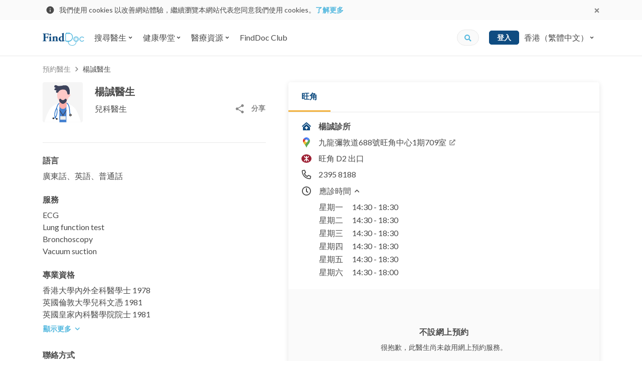

--- FILE ---
content_type: text/html; charset=utf-8
request_url: https://www.finddoc.com/doctors/%E6%A5%8A%E8%AA%A0%E9%86%AB%E7%94%9F-996
body_size: 37004
content:
<!DOCTYPE html><html lang="zh-HK"><head><title>楊誠醫生 - 旺角兒科醫生 | FindDoc 香港醫生網</title><meta charset="UTF-8"><meta name="viewport" content="width=device-width, initial-scale=1.0, maximum-scale=1.0, user-scalable=no"><meta http-equiv="X-UA-Compatible" content="ie=edge"><meta name="theme-color" content="#4A90E2"><meta property="og:url" content="https://www.finddoc.com/doctors/%E6%A5%8A%E8%AA%A0%E9%86%AB%E7%94%9F-996"><meta property="og:image" content="https://d3muynxv4b3dfn.cloudfront.net/images/default-og-image.jpg?v=30d2c08b8419d372700db5338e7b029a"><meta property="og:type" content="profile"><meta property="og:profile:username" content="楊誠"><meta property="og:profile:gender" content="male"><meta name="DC.identifier" content="/doctors/%E6%A5%8A%E8%AA%A0%E9%86%AB%E7%94%9F-996"><meta name="DC.language" schema="ISO639-1" content="zh-Hant"><meta property="360-site-verification" content="b2013344a2be4ce0ba03805b43716999"><meta property="sogou_site_verification" content="hkoeJHMI6j"><meta property="fb:pages" content="284630624889495"><meta property="og:site_name" content="FindDoc"><meta name="DC.title" content="楊誠醫生 - 旺角兒科醫生 | FindDoc 香港醫生網"><meta name="description" content="楊誠兒科醫生。詳細醫生及旺角診所資料，包括診所電話、診所地址、開診時間、診金、服務範圍及健康資訊等。立即查看及網上預約！"><meta name="DC.description" content="楊誠兒科醫生。詳細醫生及旺角診所資料，包括診所電話、診所地址、開診時間、診金、服務範圍及健康資訊等。立即查看及網上預約！"><meta name="keywords" content="楊誠, 楊誠醫生, 楊誠兒科醫生, 兒科醫生, 楊誠醫生好唔好, 兒科醫生旺角, 香港醫生, 香港醫生網, 搵醫生, 預約醫生"><meta name="DC.subject" content="楊誠, 楊誠醫生, 楊誠兒科醫生, 兒科醫生, 楊誠醫生好唔好, 兒科醫生旺角, 香港醫生, 香港醫生網, 搵醫生, 預約醫生"><meta property="og:title" content="楊誠醫生 - 旺角兒科醫生 | FindDoc 香港醫生網"><meta property="og:description" content="楊誠兒科醫生。詳細醫生及旺角診所資料，包括診所電話、診所地址、開診時間、診金、服務範圍及健康資訊等。立即查看及網上預約！"><script type="application/ld+json">[{"@context":"https://schema.org/","@type":"BreadcrumbList","itemListElement":[{"@type":"ListItem","position":1,"item":{"@id":"https://www.finddoc.com/doctors","name":"Book Doctors"}},{"@type":"ListItem","position":1,"item":{"@id":"https://www.finddoc.com/doctors/%E6%A5%8A%E8%AA%A0%E9%86%AB%E7%94%9F-996","name":"Book Doctors"}}]},{"@context":"https://schema.org/","@type":"Physician","name":"楊誠","description":"Schedule in-person or video visit on FindDoc now.","image":"https://d3muynxv4b3dfn.cloudfront.net/images/doctor-avatar-m.svg?v=0fac5eb786879b1492d6ccef7d32e0da","telephone":"+85223958188","address":{"@type":"PostalAddress","streetAddress":"九龍彌敦道688號旺角中心1期709室","addressLocality":"Hong Kong"},"geo":{"@type":"GeoCoordinates","latitude":"22.31984150","longitude":"114.16971720"},"medicalSpecialty":"兒科","priceRange":"$$$","openingHours":["Mo,Tu,We,Th,Fr 14:30-18:30","Sa 14:30-18:00"],"parentOrganization":"楊誠診所","potentialAction":{"@type":"ReserveAction","target":{"@type":"EntryPoint","urlTemplate":"https://www.finddoc.com/doctors/%E6%A5%8A%E8%AA%A0%E9%86%AB%E7%94%9F-996?referrerType=GoogleAct&utm_source=google&utm_medium=googlewidget","inLanguage":"zh-HK"},"result":{"@type":"Reservation","name":"Appointment"}},"url":"https://www.finddoc.com/doctors/%E6%A5%8A%E8%AA%A0%E9%86%AB%E7%94%9F-996"}]</script><meta name="csrf-token" content="Z2zU5aXQ-JbRUDnljY3_uqRbnIO7aAnCDvrc"><link rel="preconnect" href="https://fonts.gstatic.com" crossorigin><link rel="preconnect" href="https://bid.g.doubleclick.next" crossorigin><link rel="preconnect" href="https://www.google-analytics.com" crossorigin><link rel="preconnect" href="https://s7.addthis.com"><link rel="preconnect" href="https://www.googletagmanager.com" crossorigin><link rel="preconnect" href="https://www.googleadservices.com" crossorigin><link rel="preconnect" href="https://googleads.g.doubleclick.net"><link rel="dns-prefetch" href="https://fonts.gstatic.com"><link rel="dns-prefetch" href="https://bid.g.doubleclick.next"><link rel="dns-prefetch" href="https://www.google-analytics.com"><link rel="dns-prefetch" href="https://s7.addthis.com"><link rel="dns-prefetch" href="https://www.googletagmanager.com"><link rel="dns-prefetch" href="https://www.googleadservices.com"><link rel="dns-prefetch" href="https://googleads.g.doubleclick.net"><link rel="dns-prefetch" href="//d3muynxv4b3dfn.cloudfront.net"><link rel="canonical" href="https://www.finddoc.com/doctors/%E6%A5%8A%E8%AA%A0%E9%86%AB%E7%94%9F-996"><link rel="alternate" href="https://www.finddoc.com/doctors/%E6%A5%8A%E8%AA%A0%E9%86%AB%E7%94%9F-996" hreflang="zh-HK"><link rel="alternate" href="https://www.finddoc.com/zh-cn/doctors/%E6%9D%A8%E8%AF%9A%E5%8C%BB%E7%94%9F-996" hreflang="zh-CN"><link rel="alternate" href="https://www.finddoc.com/en/doctors/yeung-sing-996" hreflang="en"><link rel="schema.DC" href="http://purl.org/dc/elements/1.1/"><link rel="profile" href="http://microformats.org/profile/hcard"><link rel="stylesheet" href="//d3muynxv4b3dfn.cloudfront.net/styles/eae68eb487e4188a1aa0/styles.css" media="all" crossorigin><link rel="stylesheet" href="//d3muynxv4b3dfn.cloudfront.net/styles/eae68eb487e4188a1aa0/styles-desktop.css" media="(min-width:768px)" crossorigin><link rel="preload" href="//d3muynxv4b3dfn.cloudfront.net/styles/eae68eb487e4188a1aa0/vendor.css" as="style" crossorigin="crossorigin"/><link rel="stylesheet" href="//d3muynxv4b3dfn.cloudfront.net/styles/eae68eb487e4188a1aa0/vendor.css" onload="this.media='all'" media="print" crossorigin="crossorigin"/><noscript><link rel="stylesheet" href="//d3muynxv4b3dfn.cloudfront.net/styles/eae68eb487e4188a1aa0/vendor.css" media="all" crossorigin="crossorigin"/></noscript><link rel="preload" href="//d3muynxv4b3dfn.cloudfront.net/styles/eae68eb487e4188a1aa0/doctor.css" as="style" crossorigin="crossorigin"/><link rel="stylesheet" href="//d3muynxv4b3dfn.cloudfront.net/styles/eae68eb487e4188a1aa0/doctor.css" onload="this.media='all'" media="print" crossorigin="crossorigin"/><noscript><link rel="stylesheet" href="//d3muynxv4b3dfn.cloudfront.net/styles/eae68eb487e4188a1aa0/doctor.css" media="all" crossorigin="crossorigin"/></noscript><link rel="stylesheet" href="//d3muynxv4b3dfn.cloudfront.net/styles/eae68eb487e4188a1aa0/doctor-desktop.css" media="(min-width:768px)"/><link rel="preload" href="https://fonts.googleapis.com/css2?family=Lato:wght@400;700&amp;display=swap" as="style" crossorigin="crossorigin"/><link rel="stylesheet" href="https://fonts.googleapis.com/css2?family=Lato:wght@400;700&amp;display=swap" onload="this.media='all'" media="print" crossorigin="crossorigin"/><noscript><link rel="stylesheet" href="https://fonts.googleapis.com/css2?family=Lato:wght@400;700&amp;display=swap" media="all" crossorigin="crossorigin"/></noscript><link rel="icon" href="https://www.finddoc.com/favicon.ico?v=1" sizes="32x32"><script>(function(w,d,s,l,i){w[l]=w[l]||[];w[l].push({'gtm.start':
new Date().getTime(),event:'gtm.js'});var f=d.getElementsByTagName(s)[0],
j=d.createElement(s),dl=l!='dataLayer'?'&l='+l:'';j.async=true;j.src=
'https://www.googletagmanager.com/gtm.js?id='+i+dl;f.parentNode.insertBefore(j,f);
})(window,document,'script','dataLayer','GTM-KDH5N74');</script><script type="text/javascript">var _rollbarConfig={accessToken:'b19b914dc8bb4b95a9cfc37a8ad267e0',captureUncaught: true,captureUnhandledRejections: true,payload:{environment:'production',person:{id:undefined,client:{javascript:{code_version:'261aa8be9c4a52d37a7a93697a9906f44359e574'}}}}};
!function(r){var e={};function o(n){if(e[n])return e[n].exports;var t=e[n]={i:n,l:!1,exports:{}};return r[n].call(t.exports,t,t.exports,o),t.l=!0,t.exports}o.m=r,o.c=e,o.d=function(r,e,n){o.o(r,e)||Object.defineProperty(r,e,{enumerable:!0,get:n})},o.r=function(r){"undefined"!=typeof Symbol&&Symbol.toStringTag&&Object.defineProperty(r,Symbol.toStringTag,{value:"Module"}),Object.defineProperty(r,"__esModule",{value:!0})},o.t=function(r,e){if(1&e&&(r=o(r)),8&e)return r;if(4&e&&"object"==typeof r&&r&&r.__esModule)return r;var n=Object.create(null);if(o.r(n),Object.defineProperty(n,"default",{enumerable:!0,value:r}),2&e&&"string"!=typeof r)for(var t in r)o.d(n,t,function(e){return r[e]}.bind(null,t));return n},o.n=function(r){var e=r&&r.__esModule?function(){return r.default}:function(){return r};return o.d(e,"a",e),e},o.o=function(r,e){return Object.prototype.hasOwnProperty.call(r,e)},o.p="",o(o.s=0)}([function(r,e,o){"use strict";var n=o(1),t=o(5);_rollbarConfig=_rollbarConfig||{},_rollbarConfig.rollbarJsUrl=_rollbarConfig.rollbarJsUrl||"https://cdn.rollbar.com/rollbarjs/refs/tags/v2.20.0/rollbar.min.js",_rollbarConfig.async=void 0===_rollbarConfig.async||_rollbarConfig.async;var a=n.setupShim(window,_rollbarConfig),l=t(_rollbarConfig);window.rollbar=n.Rollbar,a.loadFull(window,document,!_rollbarConfig.async,_rollbarConfig,l)},function(r,e,o){"use strict";var n=o(2),t=o(3);function a(r){return function(){try{return r.apply(this,arguments)}catch(r){try{console.error("[Rollbar]: Internal error",r)}catch(r){}}}}var l=0;function i(r,e){this.options=r,this._rollbarOldOnError=null;var o=l++;this.shimId=function(){return o},"undefined"!=typeof window&&window._rollbarShims&&(window._rollbarShims[o]={handler:e,messages:[]})}var s=o(4),d=function(r,e){return new i(r,e)},c=function(r){return new s(d,r)};function u(r){return a((function(){var e=this,o=Array.prototype.slice.call(arguments,0),n={shim:e,method:r,args:o,ts:new Date};window._rollbarShims[this.shimId()].messages.push(n)}))}i.prototype.loadFull=function(r,e,o,n,t){var l=!1,i=e.createElement("script"),s=e.getElementsByTagName("script")[0],d=s.parentNode;i.crossOrigin="",i.src=n.rollbarJsUrl,o||(i.async=!0),i.onload=i.onreadystatechange=a((function(){if(!(l||this.readyState&&"loaded"!==this.readyState&&"complete"!==this.readyState)){i.onload=i.onreadystatechange=null;try{d.removeChild(i)}catch(r){}l=!0,function(){var e;if(void 0===r._rollbarDidLoad){e=new Error("rollbar.js did not load");for(var o,n,a,l,i=0;o=r._rollbarShims[i++];)for(o=o.messages||[];n=o.shift();)for(a=n.args||[],i=0;i<a.length;++i)if("function"==typeof(l=a[i])){l(e);break}}"function"==typeof t&&t(e)}()}})),d.insertBefore(i,s)},i.prototype.wrap=function(r,e,o){try{var n;if(n="function"==typeof e?e:function(){return e||{}},"function"!=typeof r)return r;if(r._isWrap)return r;if(!r._rollbar_wrapped&&(r._rollbar_wrapped=function(){o&&"function"==typeof o&&o.apply(this,arguments);try{return r.apply(this,arguments)}catch(o){var e=o;throw e&&("string"==typeof e&&(e=new String(e)),e._rollbarContext=n()||{},e._rollbarContext._wrappedSource=r.toString(),window._rollbarWrappedError=e),e}},r._rollbar_wrapped._isWrap=!0,r.hasOwnProperty))for(var t in r)r.hasOwnProperty(t)&&(r._rollbar_wrapped[t]=r[t]);return r._rollbar_wrapped}catch(e){return r}};for(var p="log,debug,info,warn,warning,error,critical,global,configure,handleUncaughtException,handleAnonymousErrors,handleUnhandledRejection,captureEvent,captureDomContentLoaded,captureLoad".split(","),f=0;f<p.length;++f)i.prototype[p[f]]=u(p[f]);r.exports={setupShim:function(r,e){if(r){var o=e.globalAlias||"Rollbar";if("object"==typeof r[o])return r[o];r._rollbarShims={},r._rollbarWrappedError=null;var l=new c(e);return a((function(){e.captureUncaught&&(l._rollbarOldOnError=r.onerror,n.captureUncaughtExceptions(r,l,!0),e.wrapGlobalEventHandlers&&t(r,l,!0)),e.captureUnhandledRejections&&n.captureUnhandledRejections(r,l,!0);var a=e.autoInstrument;return!1!==e.enabled&&(void 0===a||!0===a||"object"==typeof a&&a.network)&&r.addEventListener&&(r.addEventListener("load",l.captureLoad.bind(l)),r.addEventListener("DOMContentLoaded",l.captureDomContentLoaded.bind(l))),r[o]=l,l}))()}},Rollbar:c}},function(r,e,o){"use strict";function n(r,e,o,n){r._rollbarWrappedError&&(n[4]||(n[4]=r._rollbarWrappedError),n[5]||(n[5]=r._rollbarWrappedError._rollbarContext),r._rollbarWrappedError=null);var t=e.handleUncaughtException.apply(e,n);o&&o.apply(r,n),"anonymous"===t&&(e.anonymousErrorsPending+=1)}r.exports={captureUncaughtExceptions:function(r,e,o){if(r){var t;if("function"==typeof e._rollbarOldOnError)t=e._rollbarOldOnError;else if(r.onerror){for(t=r.onerror;t._rollbarOldOnError;)t=t._rollbarOldOnError;e._rollbarOldOnError=t}e.handleAnonymousErrors();var a=function(){var o=Array.prototype.slice.call(arguments,0);n(r,e,t,o)};o&&(a._rollbarOldOnError=t),r.onerror=a}},captureUnhandledRejections:function(r,e,o){if(r){"function"==typeof r._rollbarURH&&r._rollbarURH.belongsToShim&&r.removeEventListener("unhandledrejection",r._rollbarURH);var n=function(r){var o,n,t;try{o=r.reason}catch(r){o=void 0}try{n=r.promise}catch(r){n="[unhandledrejection] error getting `promise` from event"}try{t=r.detail,!o&&t&&(o=t.reason,n=t.promise)}catch(r){}o||(o="[unhandledrejection] error getting `reason` from event"),e&&e.handleUnhandledRejection&&e.handleUnhandledRejection(o,n)};n.belongsToShim=o,r._rollbarURH=n,r.addEventListener("unhandledrejection",n)}}}},function(r,e,o){"use strict";function n(r,e,o){if(e.hasOwnProperty&&e.hasOwnProperty("addEventListener")){for(var n=e.addEventListener;n._rollbarOldAdd&&n.belongsToShim;)n=n._rollbarOldAdd;var t=function(e,o,t){n.call(this,e,r.wrap(o),t)};t._rollbarOldAdd=n,t.belongsToShim=o,e.addEventListener=t;for(var a=e.removeEventListener;a._rollbarOldRemove&&a.belongsToShim;)a=a._rollbarOldRemove;var l=function(r,e,o){a.call(this,r,e&&e._rollbar_wrapped||e,o)};l._rollbarOldRemove=a,l.belongsToShim=o,e.removeEventListener=l}}r.exports=function(r,e,o){if(r){var t,a,l="EventTarget,Window,Node,ApplicationCache,AudioTrackList,ChannelMergerNode,CryptoOperation,EventSource,FileReader,HTMLUnknownElement,IDBDatabase,IDBRequest,IDBTransaction,KeyOperation,MediaController,MessagePort,ModalWindow,Notification,SVGElementInstance,Screen,TextTrack,TextTrackCue,TextTrackList,WebSocket,WebSocketWorker,Worker,XMLHttpRequest,XMLHttpRequestEventTarget,XMLHttpRequestUpload".split(",");for(t=0;t<l.length;++t)r[a=l[t]]&&r[a].prototype&&n(e,r[a].prototype,o)}}},function(r,e,o){"use strict";function n(r,e){this.impl=r(e,this),this.options=e,function(r){for(var e=function(r){return function(){var e=Array.prototype.slice.call(arguments,0);if(this.impl[r])return this.impl[r].apply(this.impl,e)}},o="log,debug,info,warn,warning,error,critical,global,configure,handleUncaughtException,handleAnonymousErrors,handleUnhandledRejection,_createItem,wrap,loadFull,shimId,captureEvent,captureDomContentLoaded,captureLoad".split(","),n=0;n<o.length;n++)r[o[n]]=e(o[n])}(n.prototype)}n.prototype._swapAndProcessMessages=function(r,e){var o,n,t;for(this.impl=r(this.options);o=e.shift();)n=o.method,t=o.args,this[n]&&"function"==typeof this[n]&&("captureDomContentLoaded"===n||"captureLoad"===n?this[n].apply(this,[t[0],o.ts]):this[n].apply(this,t));return this},r.exports=n},function(r,e,o){"use strict";r.exports=function(r){return function(e){if(!e&&!window._rollbarInitialized){for(var o,n,t=(r=r||{}).globalAlias||"Rollbar",a=window.rollbar,l=function(r){return new a(r)},i=0;o=window._rollbarShims[i++];)n||(n=o.handler),o.handler._swapAndProcessMessages(l,o.messages);window[t]=n,window._rollbarInitialized=!0}}}}]);
</script><script async="" src="https://securepubads.g.doubleclick.net/tag/js/gpt.js"></script><script>window.googletag = window.googletag || {cmd: []};
var googleAds = [{"id":"div-ad-ddp_desktop_btf_300x250","slot":"/21836780860/ddp_desktop_btf_300x250","dimension":[300,250]},{"id":"div-ad-ddp_mobile_atf_320x100","slot":"/21836780860/ddp_mobile_atf_320x100","dimension":[320,100]},{"id":"div-ad-ddp_mobile_btf_300x250","slot":"/21836780860/ddp_mobile_btf_300x250","dimension":[300,250]},{"id":"div-ad-nav-drawer","slot":"/21836780860/Nav-drawer_mobile_264x56","dimension":[264,56]}]
            .filter(function(el) {
                return window.innerWidth >= 768
                    ? el.slot.indexOf('desktop') !== -1
                    : el.slot.indexOf('mobile') !== -1
            });

var googleAdIds = googleAds.map(function (x) {
    return x.id;
})

googletag.cmd.push(function() {
    [{"key":"lang","values":["zh-HK"]},{"key":"specialty_id","values":["39"]},{"key":"district_id","values":["30"]}]
        .forEach(function(params) {
            googletag.pubads().setTargeting(params.key, params.values);
        });
    googleAds.forEach(function(ad) {
        googletag.defineSlot(ad.slot, ad.dimension, ad.id).addService(googletag.pubads());
    });
    googletag.pubads().enableSingleRequest();
    googletag.enableServices();
});
</script><script src="//d3muynxv4b3dfn.cloudfront.net/scripts/eae68eb487e4188a1aa0/vendor.js" defer crossorigin></script><script src="//d3muynxv4b3dfn.cloudfront.net/scripts/eae68eb487e4188a1aa0/runtime.js" defer crossorigin></script><script src="//d3muynxv4b3dfn.cloudfront.net/scripts/eae68eb487e4188a1aa0/commons.js" defer crossorigin></script><script src="//d3muynxv4b3dfn.cloudfront.net/scripts/eae68eb487e4188a1aa0/doctor.js" defer crossorigin></script></head><body class="min-vh-100"><noscript><iframe src="https://www.googletagmanager.com/ns.html?id=GTM-KDH5N74" height="0" width="0" style="display:none;visibility:hidden"></iframe></noscript><div class="js-cookie-consent-popup cookie-consent-popup"><div class="cookie-consent-popup__container container"><div class="cookie-consent-popup__left"><svg width="24" height="24" viewBox="0 0 24 24" fill="none" xmlns="http://www.w3.org/2000/svg"><path d="M12 21a9 9 0 01-9-9 9 9 0 019-9 9 9 0 019 9 9 9 0 01-9 9zm-.9-9.9v5.4h1.8v-5.4h-1.8zm0-3.6v1.8h1.8V7.5h-1.8z" fill="currentColor"/></svg>
<p class="cookie-consent-popup__content">我們使用 cookies 以改善網站體驗，繼續瀏覽本網站代表您同意我們使用 cookies。<a class="cookie-consent-popup__link" href="/privacy" target="_blank" rel="noopener">了解更多</a></p></div><button class="js-cookie-consent-popup-close cookie-consent-popup__close"><svg width="24" height="24" viewBox="0 0 24 24" xmlns="http://www.w3.org/2000/svg"><path fill-rule="evenodd" clip-rule="evenodd" d="M14.527 12l3.791-3.79a1.192 1.192 0 000-1.685l-.843-.843a1.192 1.192 0 00-1.684 0L12 9.472 8.21 5.683a1.192 1.192 0 00-1.685 0l-.843.843a1.192 1.192 0 000 1.684L9.472 12l-3.79 3.79a1.192 1.192 0 000 1.685l.843.843c.465.465 1.22.465 1.685 0l3.79-3.79 3.79 3.79c.466.465 1.22.465 1.686 0l.842-.843a1.192 1.192 0 000-1.685L14.528 12z" fill="currentColor"/></svg>
</button></div></div><header class="bg-white w-100 sticky-top" id="header"><nav class="top-nav-bar top-nav-bar--desktop navbar navbar-expand-lg navbar-light bg-white"><div class="container"><a class="navbar-brand" href="/"><img class="logo" alt="FindDoc" src="//d3muynxv4b3dfn.cloudfront.net/images/logo.png?v=bd54d37acee15d5aa11863c9fa4108e3" srcset="//d3muynxv4b3dfn.cloudfront.net/images/logo.png?v=bd54d37acee15d5aa11863c9fa4108e3 1x, //d3muynxv4b3dfn.cloudfront.net/images/logo@2x.png?v=c72812cfce20f74af7bd278013a295fb 2x, //d3muynxv4b3dfn.cloudfront.net/images/logo@3x.png?v=941d201693cdc68b0ed44a30e94e8841 3x"></a><ul class="navbar-nav mr-auto"><li class="top-nav-bar-item__quick-search-item _mobile nav-item"><form class="top-nav-bar-quick-search et-quick-search-form" action="/doctors"><input class="top-nav-bar-quick-search__input form-control" type="text" name="q" placeholder="醫生姓名、地址或服務..."><button class="js-top-nav-bar-quick-search-submit top-nav-bar-quick-search__icon" type="submit"><div class="icon"><svg xmlns="http://www.w3.org/2000/svg" width="16" height="16" viewBox="0 0 16 16"><path fill="currentColor" d="M15.334 13.442l-3.027-3.027a.728.728 0 0 0-.517-.213h-.494a6.285 6.285 0 0 0 1.336-3.886A6.315 6.315 0 0 0 6.316 0 6.315 6.315 0 0 0 0 6.316a6.315 6.315 0 0 0 6.316 6.316 6.285 6.285 0 0 0 3.886-1.336v.494c0 .195.076.38.213.517l3.027 3.027a.726.726 0 0 0 1.03 0l.859-.86a.732.732 0 0 0 .003-1.032zm-9.018-3.24a3.884 3.884 0 0 1-3.887-3.886 3.884 3.884 0 0 1 3.887-3.887 3.884 3.884 0 0 1 3.886 3.887 3.884 3.884 0 0 1-3.886 3.886z"/></svg>
</div></button></form></li><li class="top-nav-bar-item-dropdown-menu js-hover-dropdown nav-item dropdown"><button class="top-nav-bar-item-dropdown-menu__link js-hover-dropdown-link nav-link btn btn-link dropdown-toggle" id="top-nav-bar-directory-dropdown-find-a-doctor" type="button" aria-haspopup="false" aria-expanded="false"><span class="mr-1">搜尋醫生</span><svg xmlns="http://www.w3.org/2000/svg" width="10" height="10"><path fill="currentColor" fill-rule="evenodd" d="M4.648 7.147L1.832 4.331a.495.495 0 010-.702l.468-.468a.495.495 0 01.702 0l1.996 1.996 1.996-1.996a.495.495 0 01.702 0l.472.466a.495.495 0 010 .702L5.352 7.145a.495.495 0 01-.704.002z"/></svg></button><div class="top-nav-bar-item-dropdown-menu__menu dropdown-menu" aria-labelledby="top-nav-bar-directory-dropdown-find-a-doctor"><div class="top-nav-bar-directory-desktop"><div class="top-nav-bar-directory-desktop__master flex-column" role="tablist" aria-orientation="vertical"><ul class="nav"><li class="nav-item"><a class="js-hover-nav-link top-nav-bar-directory-desktop__nav-link _highlight nav-link" href="/vc"><div class="top-nav-bar-directory-desktop__nav-link-label">視像問診</div></a></li><li class="nav-item"><a class="js-hover-nav-link top-nav-bar-directory-desktop__nav-link _highlight nav-link" data-toggle="pill" href="#top-nav-bar-directory-desktop-tab-specialties" role="tab" aria-controls="top-nav-bar-directory-desktop-tab-specialties" aria-selected="false"><div class="top-nav-bar-directory-desktop__nav-link-label">專科醫生搜尋</div><div class="top-nav-bar-directory-desktop__expend-icon icon"><svg viewBox="0 0 20 20" fill="none" xmlns="http://www.w3.org/2000/svg"><path d="M10 20c5.523 0 10-4.477 10-10S15.523 0 10 0 0 4.477 0 10s4.477 10 10 10z" fill="currentColor"/><path fill-rule="evenodd" clip-rule="evenodd" d="M13.22 10.528l-4.223 4.224a.742.742 0 01-1.053 0l-.702-.702a.742.742 0 010-1.053l2.994-2.994L7.242 7.01a.742.742 0 010-1.052l.699-.709a.742.742 0 011.053 0l4.223 4.224a.743.743 0 01.003 1.056z" fill="#fff"/></svg>
</div></a></li><li class="nav-item"><a class="js-hover-nav-link top-nav-bar-directory-desktop__nav-link _highlight nav-link" data-toggle="pill" href="#top-nav-bar-directory-desktop-tab-districts" role="tab" aria-controls="top-nav-bar-directory-desktop-tab-districts" aria-selected="false"><div class="top-nav-bar-directory-desktop__nav-link-label">地區醫生搜尋</div><div class="top-nav-bar-directory-desktop__expend-icon icon"><svg viewBox="0 0 20 20" fill="none" xmlns="http://www.w3.org/2000/svg"><path d="M10 20c5.523 0 10-4.477 10-10S15.523 0 10 0 0 4.477 0 10s4.477 10 10 10z" fill="currentColor"/><path fill-rule="evenodd" clip-rule="evenodd" d="M13.22 10.528l-4.223 4.224a.742.742 0 01-1.053 0l-.702-.702a.742.742 0 010-1.053l2.994-2.994L7.242 7.01a.742.742 0 010-1.052l.699-.709a.742.742 0 011.053 0l4.223 4.224a.743.743 0 01.003 1.056z" fill="#fff"/></svg>
</div></a></li><li class="nav-item"><a class="js-hover-nav-link top-nav-bar-directory-desktop__nav-link _highlight nav-link" data-toggle="pill" href="#top-nav-bar-directory-desktop-tab-buildings" role="tab" aria-controls="top-nav-bar-directory-desktop-tab-buildings" aria-selected="false"><div class="top-nav-bar-directory-desktop__nav-link-label">香港醫生集中地</div><div class="top-nav-bar-directory-desktop__expend-icon icon"><svg viewBox="0 0 20 20" fill="none" xmlns="http://www.w3.org/2000/svg"><path d="M10 20c5.523 0 10-4.477 10-10S15.523 0 10 0 0 4.477 0 10s4.477 10 10 10z" fill="currentColor"/><path fill-rule="evenodd" clip-rule="evenodd" d="M13.22 10.528l-4.223 4.224a.742.742 0 01-1.053 0l-.702-.702a.742.742 0 010-1.053l2.994-2.994L7.242 7.01a.742.742 0 010-1.052l.699-.709a.742.742 0 011.053 0l4.223 4.224a.743.743 0 01.003 1.056z" fill="#fff"/></svg>
</div></a></li><li class="nav-item"><a class="js-hover-nav-link top-nav-bar-directory-desktop__nav-link _highlight nav-link" data-toggle="pill" href="#top-nav-bar-directory-desktop-tab-hospitalAffiliations" role="tab" aria-controls="top-nav-bar-directory-desktop-tab-hospitalAffiliations" aria-selected="false"><div class="top-nav-bar-directory-desktop__nav-link-label">香港醫院名單</div><div class="top-nav-bar-directory-desktop__expend-icon icon"><svg viewBox="0 0 20 20" fill="none" xmlns="http://www.w3.org/2000/svg"><path d="M10 20c5.523 0 10-4.477 10-10S15.523 0 10 0 0 4.477 0 10s4.477 10 10 10z" fill="currentColor"/><path fill-rule="evenodd" clip-rule="evenodd" d="M13.22 10.528l-4.223 4.224a.742.742 0 01-1.053 0l-.702-.702a.742.742 0 010-1.053l2.994-2.994L7.242 7.01a.742.742 0 010-1.052l.699-.709a.742.742 0 011.053 0l4.223 4.224a.743.743 0 01.003 1.056z" fill="#fff"/></svg>
</div></a></li><li class="nav-item"><a class="js-hover-nav-link top-nav-bar-directory-desktop__nav-link _highlight nav-link" href="/practices"><div class="top-nav-bar-directory-desktop__nav-link-label">香港診所名單</div></a></li></ul></div><div class="top-nav-bar-directory-desktop__detail tab-content"><div class="top-nav-bar-directory-desktop__detail-pane tab-pane" id="top-nav-bar-directory-desktop-tab-specialties" role="tabpanel" aria-labelledby="top-nav-bar-directory-desktop-tab-specialties"><ul class="nav flex-column"><li class="nav-item"><a class="nav-link top-nav-bar-directory-desktop__nav-link et-nav-popular" href="/doctors/%E6%99%AE%E9%80%9A%E7%A7%91%E9%86%AB%E7%94%9F" data-specialty-id="53"><div class="top-nav-bar-directory-desktop__nav-link-label">普通科醫生</div></a></li><li class="nav-item"><a class="nav-link top-nav-bar-directory-desktop__nav-link et-nav-popular" href="/doctors/%E5%A9%A6%E7%94%A2%E7%A7%91%E9%86%AB%E7%94%9F" data-specialty-id="33"><div class="top-nav-bar-directory-desktop__nav-link-label">婦產科醫生</div></a></li><li class="nav-item"><a class="nav-link top-nav-bar-directory-desktop__nav-link et-nav-popular" href="/doctors/%E7%9A%AE%E8%86%9A%E5%8F%8A%E6%80%A7%E7%97%85%E7%A7%91%E9%86%AB%E7%94%9F" data-specialty-id="12"><div class="top-nav-bar-directory-desktop__nav-link-label">皮膚科醫生（皮膚及性病科）</div></a></li><li class="nav-item"><a class="nav-link top-nav-bar-directory-desktop__nav-link et-nav-popular" href="/doctors/%E7%89%99%E9%86%AB" data-specialty-id="54"><div class="top-nav-bar-directory-desktop__nav-link-label">牙醫</div></a></li><li class="nav-item"><a class="nav-link top-nav-bar-directory-desktop__nav-link et-nav-popular" href="/doctors/%E8%80%B3%E9%BC%BB%E5%96%89%E7%A7%91%E9%86%AB%E7%94%9F" data-specialty-id="37"><div class="top-nav-bar-directory-desktop__nav-link-label">耳鼻喉科醫生</div></a></li><li class="nav-item"><a class="nav-link top-nav-bar-directory-desktop__nav-link et-nav-popular" href="/doctors/%E7%9C%BC%E7%A7%91%E9%86%AB%E7%94%9F" data-specialty-id="35"><div class="top-nav-bar-directory-desktop__nav-link-label">眼科醫生</div></a></li><li class="nav-item"><a class="nav-link top-nav-bar-directory-desktop__nav-link et-nav-popular" href="/doctors/%E4%B8%AD%E9%86%AB%E5%B8%AB" data-specialty-id="56"><div class="top-nav-bar-directory-desktop__nav-link-label">中醫師</div></a></li><li class="nav-item"><a class="nav-link top-nav-bar-directory-desktop__nav-link _view-all" href="/specialties"><div class="top-nav-bar-directory-desktop__nav-link-label">所有專科醫生</div></a></li></ul></div><div class="top-nav-bar-directory-desktop__detail-pane tab-pane" id="top-nav-bar-directory-desktop-tab-districts" role="tabpanel" aria-labelledby="top-nav-bar-directory-desktop-tab-districts"><ul class="nav flex-column"><li class="nav-item"><a class="nav-link top-nav-bar-directory-desktop__nav-link et-nav-popular" href="/doctors/%E4%B8%AD%E7%92%B0" data-district-id="7"><div class="top-nav-bar-directory-desktop__nav-link-label">中環醫生</div></a></li><li class="nav-item"><a class="nav-link top-nav-bar-directory-desktop__nav-link et-nav-popular" href="/doctors/%E5%B0%96%E6%B2%99%E5%92%80" data-district-id="32"><div class="top-nav-bar-directory-desktop__nav-link-label">尖沙咀醫生</div></a></li><li class="nav-item"><a class="nav-link top-nav-bar-directory-desktop__nav-link et-nav-popular" href="/doctors/%E6%97%BA%E8%A7%92" data-district-id="30"><div class="top-nav-bar-directory-desktop__nav-link-label">旺角醫生</div></a></li><li class="nav-item"><a class="nav-link top-nav-bar-directory-desktop__nav-link et-nav-popular" href="/doctors/%E9%8A%85%E9%91%BC%E7%81%A3" data-district-id="12"><div class="top-nav-bar-directory-desktop__nav-link-label">銅鑼灣醫生</div></a></li><li class="nav-item"><a class="nav-link top-nav-bar-directory-desktop__nav-link et-nav-popular" href="/doctors/%E4%BD%90%E6%95%A6" data-district-id="29"><div class="top-nav-bar-directory-desktop__nav-link-label">佐敦醫生</div></a></li><li class="nav-item"><a class="nav-link top-nav-bar-directory-desktop__nav-link et-nav-popular" href="/doctors/%E5%B1%AF%E9%96%80" data-district-id="73"><div class="top-nav-bar-directory-desktop__nav-link-label">屯門醫生</div></a></li><li class="nav-item"><a class="nav-link top-nav-bar-directory-desktop__nav-link et-nav-popular" href="/doctors/%E8%8D%83%E7%81%A3" data-district-id="59"><div class="top-nav-bar-directory-desktop__nav-link-label">荃灣醫生</div></a></li><li class="nav-item"><a class="nav-link top-nav-bar-directory-desktop__nav-link _view-all" href="/districts"><div class="top-nav-bar-directory-desktop__nav-link-label">所有地區醫生</div></a></li></ul></div><div class="top-nav-bar-directory-desktop__detail-pane tab-pane" id="top-nav-bar-directory-desktop-tab-buildings" role="tabpanel" aria-labelledby="top-nav-bar-directory-desktop-tab-buildings"><ul class="nav flex-column"><li class="nav-item"><a class="nav-link top-nav-bar-directory-desktop__nav-link et-nav-popular" href="/buildings/旺角中心1期-62" data-building-id="62"><div class="top-nav-bar-directory-desktop__nav-link-label">旺角中心1期醫生</div></a></li><li class="nav-item"><a class="nav-link top-nav-bar-directory-desktop__nav-link et-nav-popular" href="/buildings/亞太中心-75" data-building-id="75"><div class="top-nav-bar-directory-desktop__nav-link-label">亞太中心醫生</div></a></li><li class="nav-item"><a class="nav-link top-nav-bar-directory-desktop__nav-link et-nav-popular" href="/buildings/養和醫院-6" data-building-id="6"><div class="top-nav-bar-directory-desktop__nav-link-label">養和醫院醫生</div></a></li><li class="nav-item"><a class="nav-link top-nav-bar-directory-desktop__nav-link et-nav-popular" href="/buildings/中建大廈-48" data-building-id="48"><div class="top-nav-bar-directory-desktop__nav-link-label">中建大廈醫生</div></a></li><li class="nav-item"><a class="nav-link top-nav-bar-directory-desktop__nav-link et-nav-popular" href="/buildings/嘉賓商業大廈-1" data-building-id="1"><div class="top-nav-bar-directory-desktop__nav-link-label">嘉賓商業大廈醫生</div></a></li><li class="nav-item"><a class="nav-link top-nav-bar-directory-desktop__nav-link et-nav-popular" href="/buildings/萬邦行-8" data-building-id="8"><div class="top-nav-bar-directory-desktop__nav-link-label">萬邦行醫生</div></a></li><li class="nav-item"><a class="nav-link top-nav-bar-directory-desktop__nav-link et-nav-popular" href="/buildings/海洋中心-332" data-building-id="332"><div class="top-nav-bar-directory-desktop__nav-link-label">海洋中心醫生</div></a></li><li class="nav-item"><a class="nav-link top-nav-bar-directory-desktop__nav-link _view-all" href="/buildings"><div class="top-nav-bar-directory-desktop__nav-link-label">所有醫生集中地</div></a></li></ul></div><div class="top-nav-bar-directory-desktop__detail-pane tab-pane" id="top-nav-bar-directory-desktop-tab-hospitalAffiliations" role="tabpanel" aria-labelledby="top-nav-bar-directory-desktop-tab-hospitalAffiliations"><ul class="nav flex-column"><li class="nav-item"><a class="nav-link top-nav-bar-directory-desktop__nav-link et-nav-popular" href="/hospital-affiliations/嘉諾撒醫院-16" data-hospital-id="16"><div class="top-nav-bar-directory-desktop__nav-link-label">嘉諾撒醫院</div></a></li><li class="nav-item"><a class="nav-link top-nav-bar-directory-desktop__nav-link et-nav-popular" href="/hospital-affiliations/養和醫院-20" data-hospital-id="20"><div class="top-nav-bar-directory-desktop__nav-link-label">養和醫院</div></a></li><li class="nav-item"><a class="nav-link top-nav-bar-directory-desktop__nav-link et-nav-popular" href="/hospital-affiliations/香港浸信會醫院-23" data-hospital-id="23"><div class="top-nav-bar-directory-desktop__nav-link-label">香港浸信會醫院</div></a></li><li class="nav-item"><a class="nav-link top-nav-bar-directory-desktop__nav-link et-nav-popular" href="/hospital-affiliations/明德國際醫院-40" data-hospital-id="40"><div class="top-nav-bar-directory-desktop__nav-link-label">明德國際醫院</div></a></li><li class="nav-item"><a class="nav-link top-nav-bar-directory-desktop__nav-link et-nav-popular" href="/hospital-affiliations/聖保祿醫院-60" data-hospital-id="60"><div class="top-nav-bar-directory-desktop__nav-link-label">聖保祿醫院</div></a></li><li class="nav-item"><a class="nav-link top-nav-bar-directory-desktop__nav-link et-nav-popular" href="/hospital-affiliations/聖德肋撒醫院-61" data-hospital-id="61"><div class="top-nav-bar-directory-desktop__nav-link-label">聖德肋撒醫院</div></a></li><li class="nav-item"><a class="nav-link top-nav-bar-directory-desktop__nav-link et-nav-popular" href="/hospital-affiliations/仁安醫院-70" data-hospital-id="70"><div class="top-nav-bar-directory-desktop__nav-link-label">仁安醫院</div></a></li><li class="nav-item"><a class="nav-link top-nav-bar-directory-desktop__nav-link _view-all" href="/hospital-affiliations"><div class="top-nav-bar-directory-desktop__nav-link-label">所有醫院</div></a></li></ul></div></div></div></div></li><li class="top-nav-bar-item-dropdown-menu js-hover-dropdown nav-item dropdown"><button class="top-nav-bar-item-dropdown-menu__link js-hover-dropdown-link nav-link btn btn-link dropdown-toggle" id="top-nav-bar-explore-dropdown" type="button" aria-haspopup="false" aria-expanded="false"><span class="mr-1">健康學堂</span><svg xmlns="http://www.w3.org/2000/svg" width="10" height="10"><path fill="currentColor" fill-rule="evenodd" d="M4.648 7.147L1.832 4.331a.495.495 0 010-.702l.468-.468a.495.495 0 01.702 0l1.996 1.996 1.996-1.996a.495.495 0 01.702 0l.472.466a.495.495 0 010 .702L5.352 7.145a.495.495 0 01-.704.002z"/></svg></button><div class="top-nav-bar-item-dropdown-menu__menu dropdown-menu" aria-labelledby="top-nav-bar-explore-dropdown"><div class="top-nav-bar-explore"><a class="top-nav-bar-explore-learn-logo" href="https://www.finddoc.com/health/" style="background-image: url(//d3muynxv4b3dfn.cloudfront.net/images/logo-bg-content-site.png?v=483fd2d0f3a89a0faa4a5fd6b1fce6d5);">健康學堂</a><div class="top-nav-bar-explore__sections"><div class="top-nav-bar-explore__section"><div class="top-nav-bar-explore__section-heading">專家與指南</div><ul class="nav flex-column"><li class="nav-item"><a class="nav-link" href="https://www.finddoc.com/health/finddoctv/">FindDocTV</a></li><li class="nav-item"><a class="nav-link" href="https://www.finddoc.com/health/guides/">健康指南</a></li><li class="nav-item"><a class="nav-link" href="https://www.finddoc.com/health/doctors-blog/">醫生話你知</a></li><li class="nav-item"><a class="nav-link" href="https://www.finddoc.com/health/news/">最新內容</a></li></ul><div class="top-nav-bar-explore__section-heading _top-spacing">熱門話題</div><ul class="nav flex-column"><li class="nav-item"><a class="nav-link" href="https://www.finddoc.com/health/對抗癌症/">對抗癌症</a></li><li class="nav-item"><a class="nav-link" href="https://www.finddoc.com/health/懷孕育兒/">懷孕育兒</a></li><li class="nav-item"><a class="nav-link" href="https://www.finddoc.com/health/兩性健康/">兩性健康</a></li><li class="nav-item"><a class="nav-link" href="https://www.finddoc.com/health/吃出健康/">吃出健康</a></li><li class="nav-item"><a class="nav-link" href="https://www.finddoc.com/health/運動及物理治療/">運動/物理治療</a></li></ul></div><div class="top-nav-bar-explore__section"><div class="top-nav-bar-explore__section-heading">醫療分科</div><ul class="nav flex-column"><li class="nav-item"><a class="nav-link" href="https://www.finddoc.com/health/醫療分科/婦產科/">婦產科</a></li><li class="nav-item"><a class="nav-link" href="https://www.finddoc.com/health/醫療分科/兒科/">兒科</a></li><li class="nav-item"><a class="nav-link" href="https://www.finddoc.com/health/醫療分科/皮膚及性病科/">皮膚及性病科</a></li><li class="nav-item"><a class="nav-link" href="https://www.finddoc.com/health/醫療分科/腫瘤科/">腫瘤科</a></li><li class="nav-item"><a class="nav-link" href="https://www.finddoc.com/health/醫療分科/耳鼻喉科/">耳鼻喉科</a></li><li class="nav-item"><a class="nav-link" href="https://www.finddoc.com/health/醫療分科/腸胃肝臟科/">腸胃肝臟科</a></li></ul></div><div class="top-nav-bar-explore__section"><div class="top-nav-bar-explore__section-heading">健康小測試</div><ul class="nav flex-column"><li class="nav-item"><a class="nav-link" href="/self-tests/rosacea-玫瑰痤瘡">1 分鐘玫瑰痤瘡測試</a></li><li class="nav-item"><a class="nav-link" href="/self-tests/acne-scar-痘痘疤痕">1 分鐘評估痘痘問題嚴重程度</a></li><li class="nav-item"><a class="nav-link" href="/self-test/covid">2019冠狀病毒⾃我評估</a></li><li class="nav-item"><a class="nav-link" href="/self-test/bipolar-disease">1 分鐘評估躁鬱症風險</a></li><li class="nav-item"><a class="nav-link" href="/self-tests/migraine-偏頭痛">1 分鐘評估偏頭痛</a></li><li class="nav-item"><a class="nav-link" href="/self-test/adpkd">1 分鐘評估多囊腎病風險</a></li><li class="nav-item"><a class="nav-link" href="/self-test/cholesterol">1 分鐘評估膽固醇超標風險</a></li><li class="nav-item"><a class="nav-link" href="/self-tests/luts-下泌尿道症狀">1 分鐘評估常見泌尿疾病風險</a></li><li class="nav-item"><a class="nav-link" href="/self-tests/mitral-regurgitation-二尖瓣倒流">1 分鐘評估二尖瓣倒流風險</a></li><li class="nav-item"><a class="nav-link" href="/self-tests/sleep-apnea-睡眠窒息症">1 分鐘評估睡眠窒息症風險</a></li><li class="nav-item"><a class="nav-link" href="/self-tests/bmi-計算機">BMI 計算機</a></li></ul></div></div><div class="top-nav-bar-explore__latest-posts"><div class="top-nav-bar-explore__latest-posts-heading">最新健康資訊</div><ul class="top-nav-bar-explore__latest-posts-list"><li class="top-nav-bar-explore-latest-post"><a class="top-nav-bar-explore-latest-post__content et-post" data-post-id="17344" data-post-type="hip" data-position="latest_news_header_nav" href="https://www.finddoc.com/health/guides/%e9%a0%ad%e7%97%9b%e7%a8%ae%e9%a1%9e%e5%a4%9a-%e4%bd%a0%e6%98%af%e5%93%aa%e4%b8%80%e7%a8%ae%ef%bc%9f/"><div class="top-nav-bar-explore-latest-post__thumbnail-container"><img class="top-nav-bar-explore-latest-post__thumbnail lozad" src="//d3muynxv4b3dfn.cloudfront.net/images/placeholder.svg?v=d69f3192f6f4d85124b5d5157d414e1c" data-src="https://d1odbeb14fc0ti.cloudfront.net/wp-content/uploads/2020/07/10185351/WhatsApp-Image-2020-07-10-at-18.52.44-1-400x210.jpeg" alt="頭痛種類多 你是哪一種？"></div><div class="top-nav-bar-explore-latest-post__heading">頭痛種類多 你是哪一種？</div></a></li><li class="top-nav-bar-explore-latest-post"><a class="top-nav-bar-explore-latest-post__content et-post" data-post-id="9195" data-post-type="hip" data-position="latest_news_header_nav" href="https://www.finddoc.com/health/guides/hpv%e7%96%ab%e8%8b%97-%e5%ad%90%e5%ae%ae%e9%a0%b8%e7%99%8c%e7%96%ab%e8%8b%97/"><div class="top-nav-bar-explore-latest-post__thumbnail-container"><img class="top-nav-bar-explore-latest-post__thumbnail lozad" src="//d3muynxv4b3dfn.cloudfront.net/images/placeholder.svg?v=d69f3192f6f4d85124b5d5157d414e1c" data-src="https://d1odbeb14fc0ti.cloudfront.net/wp-content/uploads/2018/04/15172309/HPV%E7%96%AB%E8%8B%97-%E5%AD%90%E5%AE%AE%E9%A0%B8%E7%99%8C%E7%96%AB%E8%8B%97-1200x630_zh-hk_FindDoc-400x210.jpg" alt="HPV疫苗（子宮頸癌疫苗）"></div><div class="top-nav-bar-explore-latest-post__heading">HPV疫苗（子宮頸癌疫苗）</div></a></li><li class="top-nav-bar-explore-latest-post"><a class="top-nav-bar-explore-latest-post__content et-post" data-post-id="23252" data-post-type="post" data-position="latest_news_header_nav" href="https://www.finddoc.com/health/doctors-blog/%e4%bb%80%e9%ba%bc%e6%98%af%e5%ad%90%e5%ae%ae%e8%82%8c%e7%98%a4%ef%bc%9f/"><div class="top-nav-bar-explore-latest-post__thumbnail-container"><img class="top-nav-bar-explore-latest-post__thumbnail lozad" src="//d3muynxv4b3dfn.cloudfront.net/images/placeholder.svg?v=d69f3192f6f4d85124b5d5157d414e1c" data-src="https://d1odbeb14fc0ti.cloudfront.net/wp-content/uploads/2023/06/22210054/Copy-of-wellness-corner-thumbnail-1-400x225.png" alt="什麼是子宮肌瘤？子宮肌瘤的5項要點"></div><div class="top-nav-bar-explore-latest-post__heading">什麼是子宮肌瘤？子宮肌瘤的5項要點</div></a></li></ul></div></div></div></li><li class="top-nav-bar-item-dropdown-menu js-hover-dropdown nav-item dropdown"><button class="top-nav-bar-item-dropdown-menu__link js-hover-dropdown-link nav-link btn btn-link dropdown-toggle" id="top-nav-bar-emergency-dropdown" type="button" aria-haspopup="false" aria-expanded="false"><span class="mr-1">醫療資源</span><svg xmlns="http://www.w3.org/2000/svg" width="10" height="10"><path fill="currentColor" fill-rule="evenodd" d="M4.648 7.147L1.832 4.331a.495.495 0 010-.702l.468-.468a.495.495 0 01.702 0l1.996 1.996 1.996-1.996a.495.495 0 01.702 0l.472.466a.495.495 0 010 .702L5.352 7.145a.495.495 0 01-.704.002z"/></svg></button><div class="top-nav-bar-item-dropdown-menu__menu dropdown-menu" aria-labelledby="top-nav-bar-emergency-dropdown"><div class="top-nav-bar-emergency"><div class="top-nav-bar-emergency__sections"><div class="top-nav-bar-emergency__section"><div class="top-nav-bar-emergency__section-heading">緊急醫療及夜診服務</div><ul class="nav flex-column"><li class="nav-item"><a class="nav-link" href="https://www.finddoc.com/health/news/提供流感快速測試的診所名單/">提供流感快速測試的診所名單</a></li><li class="nav-item"><a class="nav-link" href="/emergency-services">緊急醫療服務</a></li></ul></div><div class="top-nav-bar-emergency__section"><div class="top-nav-bar-emergency__section-heading">其他醫療資源</div><ul class="nav flex-column"><li class="nav-item"><a class="nav-link" href="/doctors/covidmRNA">提供自費接種新冠二價疫苗服務的診所名單</a></li><li class="nav-item"><a class="nav-link" href="/doctors/covid22">可處方新冠口服藥的私家醫生名單</a></li><li class="nav-item"><a class="nav-link" href="/doctors/pcv13subsidy">13 價肺炎疫苗資助計劃的診所名單</a></li><li class="nav-item"><a class="nav-link" href="/公立醫院專科門診輪候時間">公立醫院專科門診輪候時間</a></li></ul></div></div></div></div></li><li class="nav-item"><a class="top-nav-bar-item__top-link nav-link" href="/club">FindDoc Club</a></li></ul><ul class="navbar-nav"><li class="top-nav-bar-item__quick-search-item nav-item"><form class="top-nav-bar-quick-search et-quick-search-form" action="/doctors"><input class="top-nav-bar-quick-search__input form-control" type="text" name="q" placeholder="醫生姓名、地址或服務..."><button class="js-top-nav-bar-quick-search-submit top-nav-bar-quick-search__icon" type="submit"><div class="icon"><svg xmlns="http://www.w3.org/2000/svg" width="16" height="16" viewBox="0 0 16 16"><path fill="currentColor" d="M15.334 13.442l-3.027-3.027a.728.728 0 0 0-.517-.213h-.494a6.285 6.285 0 0 0 1.336-3.886A6.315 6.315 0 0 0 6.316 0 6.315 6.315 0 0 0 0 6.316a6.315 6.315 0 0 0 6.316 6.316 6.285 6.285 0 0 0 3.886-1.336v.494c0 .195.076.38.213.517l3.027 3.027a.726.726 0 0 0 1.03 0l.859-.86a.732.732 0 0 0 .003-1.032zm-9.018-3.24a3.884 3.884 0 0 1-3.887-3.886 3.884 3.884 0 0 1 3.887-3.887 3.884 3.884 0 0 1 3.886 3.887 3.884 3.884 0 0 1-3.886 3.886z"/></svg>
</div></button></form></li><li class="nav-item"><button class="top-nav-bar__login btn btn-primary btn-sm" data-target="#auth-modal" data-ga-event-category="Login_button_click">登入</button></li><li class="top-nav-bar-item-dropdown-menu js-hover-dropdown nav-item dropdown"><button class="top-nav-bar-item-dropdown-menu__link js-hover-dropdown-link nav-link btn btn-link dropdown-toggle" id="top-nav-bar-languages-dropdown" type="button" aria-haspopup="false" aria-expanded="false"><span class="mr-1">香港（繁體中文）</span><svg xmlns="http://www.w3.org/2000/svg" width="10" height="10"><path fill="currentColor" fill-rule="evenodd" d="M4.648 7.147L1.832 4.331a.495.495 0 010-.702l.468-.468a.495.495 0 01.702 0l1.996 1.996 1.996-1.996a.495.495 0 01.702 0l.472.466a.495.495 0 010 .702L5.352 7.145a.495.495 0 01-.704.002z"/></svg></button><div class="top-nav-bar-item-dropdown-menu__menu dropdown-menu" aria-labelledby="top-nav-bar-languages-dropdown"><div class="top-nav-bar-language-picker"><ul class="nav flex-column"><li class="nav-item"><a class="nav-link" href="/doctors/%E6%A5%8A%E8%AA%A0%E9%86%AB%E7%94%9F-996">香港（繁體中文）</a></li><li class="nav-item"><a class="nav-link" href="/zh-cn/doctors/%E6%A5%8A%E8%AA%A0%E9%86%AB%E7%94%9F-996">香港（简体中文）</a></li><li class="nav-item"><a class="nav-link" href="/en/doctors/%E6%A5%8A%E8%AA%A0%E9%86%AB%E7%94%9F-996">Hong Kong - EN</a></li></ul></div></div></li></ul></div></nav><nav class="top-nav-bar top-nav-bar--mobile navbar navbar-expand-lg navbar-light bg-white"><button class="js-top-nav-bar-mobile-menu-toggler top-nav-bar-mobile__menu-toggler" aria-label="Toggle mobile menu"><div class="square-icon"><svg width="24" height="24" viewBox="0 0 24 24" xmlns="http://www.w3.org/2000/svg"><path d="M3.95 6h16.1a.95.95 0 01.95.95v.1a.95.95 0 01-.95.95H3.95A.95.95 0 013 7.05v-.1A.95.95 0 013.95 6zM20.05 11H3.95a.95.95 0 00-.95.95v.1c0 .525.425.95.95.95h16.1a.95.95 0 00.95-.95v-.1a.95.95 0 00-.95-.95zM20.05 16H3.95a.95.95 0 00-.95.95v.1c0 .525.425.95.95.95h16.1a.95.95 0 00.95-.95v-.1a.95.95 0 00-.95-.95z" fill="currentColor"/></svg>
</div></button><a class="navbar-brand" href="/"><img class="logo" alt="FindDoc" src="//d3muynxv4b3dfn.cloudfront.net/images/logo.png?v=bd54d37acee15d5aa11863c9fa4108e3" srcset="//d3muynxv4b3dfn.cloudfront.net/images/logo.png?v=bd54d37acee15d5aa11863c9fa4108e3 1x, //d3muynxv4b3dfn.cloudfront.net/images/logo@2x.png?v=c72812cfce20f74af7bd278013a295fb 2x, //d3muynxv4b3dfn.cloudfront.net/images/logo@3x.png?v=941d201693cdc68b0ed44a30e94e8841 3x"></a><button class="top-nav-bar-mobile__login-btn btn btn-outline-primary" data-target="#auth-modal" data-step="login" data-ga-event-category="Login_button_click">登入</button><button class="js-top-nav-bar-mobile-search-toggler top-nav-bar-mobile__search-toggler top-nav-bar-mobile__search-toggler--hide" aria-label="Toggle mobile global search"><div class="square-icon"><svg width="24" height="24" viewBox="0 0 24 24" fill="none" xmlns="http://www.w3.org/2000/svg"><path d="M13.5 11.5v-1a.5.5 0 00-.5-.5H3.5a.5.5 0 00-.5.5v1a.5.5 0 00.5.5H13a.5.5 0 00.5-.5z" fill="currentColor"/><path d="M20.31 14.9l2.729 2.746a.5.5 0 01-.001.706l-.687.687a.5.5 0 01-.704.003L18.88 16.32c-.69.43-1.51.68-2.38.68-2.5 0-4.5-2-4.5-4.5S14 8 16.5 8s4.5 2 4.5 4.5c0 .88-.25 1.71-.69 2.4zm-3.81.1a2.5 2.5 0 000-5 2.5 2.5 0 000 5zm4-10a.5.5 0 01.5.5v1a.5.5 0 01-.5.5h-17a.5.5 0 01-.5-.5v-1a.5.5 0 01.5-.5h17zm-17 12a.5.5 0 01-.5-.5v-1a.5.5 0 01.5-.5h5a.5.5 0 01.5.5v1a.5.5 0 01-.5.5h-5z" fill="currentColor"/></svg></div></button></nav><section class="top-nav-bar-mobile-search top-nav-bar-mobile-search--hide" id="top-nav-bar-mobile-search" data-is-scroll-to-expand="false"><form class="js-top-nav-bar-mobile-search-form" method="get" data-action="/doctors"><div class="top-nav-bar-mobile-search__keyword"><label class="sr-only" for="top-nav-bar-mobile-search-keyword-input">Keyword</label><input class="top-nav-bar-mobile-search__keyword-input" id="top-nav-bar-mobile-search-keyword-input" type="text" name="q" placeholder="醫生姓名、地址或服務" value=""><button class="top-nav-bar-mobile-search__keyword-submit btn btn-accent" type="submit" aria-label="Submit search" disabled>預約醫生</button></div><div class="top-nav-bar-mobile-search__filters-scroll-view"><button class="top-nav-bar-mobile-search__dropdown btn" id="top-nav-bar-mobile-specialty-select" name="specialty" type="button" data-toggle="modal" data-target="#global-specialty-selector-mobile" data-display="static" data-placeholder="專科"><span class="js-selected-specialty top-nav-bar-mobile-search__dropdown-label">專科</span><div class="icon"><svg width="30" height="30" viewBox="0 0 30 30" fill="none" xmlns="http://www.w3.org/2000/svg"><path fill-rule="evenodd" clip-rule="evenodd" d="M7.44 10.44a1.5 1.5 0 0 1 2.12 0l5.94 5.939 5.94-5.94a1.5 1.5 0 0 1 2.12 2.122l-7 7a1.5 1.5 0 0 1-2.12 0l-7-7a1.5 1.5 0 0 1 0-2.122z" fill="currentColor"/></svg></div></button><button class="top-nav-bar-mobile-search__dropdown btn" id="top-nav-bar-mobile-district-select" name="loc" type="button" data-placeholder="任何地區" data-toggle="modal" data-target="#global-district-selector-mobile" data-display="static"><span class="js-selected-districts top-nav-bar-mobile-search__dropdown-label" data-label="&lt;%= locations %&gt; 個地區">選擇地區</span><div class="icon"><svg width="30" height="30" viewBox="0 0 30 30" fill="none" xmlns="http://www.w3.org/2000/svg"><path fill-rule="evenodd" clip-rule="evenodd" d="M7.44 10.44a1.5 1.5 0 0 1 2.12 0l5.94 5.939 5.94-5.94a1.5 1.5 0 0 1 2.12 2.122l-7 7a1.5 1.5 0 0 1-2.12 0l-7-7a1.5 1.5 0 0 1 0-2.122z" fill="currentColor"/></svg></div></button><div class="js-top-nav-bar-mobile-search-dates top-nav-bar-mobile-search__dates" data-apply-label="確定"><button class="js-top-nav-bar-mobile-search-dates-button top-nav-bar-mobile-search__dropdown btn" type="button"><span class="top-nav-bar-mobile-search__dropdown-label">預約日期</span><div class="icon"><svg width="30" height="30" viewBox="0 0 30 30" fill="none" xmlns="http://www.w3.org/2000/svg"><path fill-rule="evenodd" clip-rule="evenodd" d="M7.44 10.44a1.5 1.5 0 0 1 2.12 0l5.94 5.939 5.94-5.94a1.5 1.5 0 0 1 2.12 2.122l-7 7a1.5 1.5 0 0 1-2.12 0l-7-7a1.5 1.5 0 0 1 0-2.122z" fill="currentColor"/></svg></div></button><input class="js-top-nav-bar-mobile-search-dates-input" type="hidden" name="dates" value="2025-12-17 ～ 2025-12-30"></div><div class="js-top-nav-bar-mobile-search-dropdown-select top-nav-bar-mobile-search__select"><label class="sr-only" for="top-nav-bar-mobile-search-dropdown-select-element-gender">gender</label><select class="js-top-nav-bar-mobile-search-dropdown-select-element top-nav-bar-mobile-search__dropdown btn" id="top-nav-bar-mobile-search-dropdown-select-element-gender" name="gender"><option value="" selected>不限性別</option><option value="m">男性</option><option value="f">女性</option></select><div class="icon"><svg width="30" height="30" viewBox="0 0 30 30" fill="none" xmlns="http://www.w3.org/2000/svg"><path fill-rule="evenodd" clip-rule="evenodd" d="M7.44 10.44a1.5 1.5 0 0 1 2.12 0l5.94 5.939 5.94-5.94a1.5 1.5 0 0 1 2.12 2.122l-7 7a1.5 1.5 0 0 1-2.12 0l-7-7a1.5 1.5 0 0 1 0-2.122z" fill="currentColor"/></svg></div></div><div class="js-top-nav-bar-mobile-search-dropdown-select top-nav-bar-mobile-search__select"><label class="sr-only" for="top-nav-bar-mobile-search-dropdown-select-element-wknd">wknd[]</label><select class="js-top-nav-bar-mobile-search-dropdown-select-element top-nav-bar-mobile-search__dropdown btn" id="top-nav-bar-mobile-search-dropdown-select-element-wknd" name="wknd[]" multiple><option selected disabled hidden>假日選項</option><option value="sat">星期六</option><option value="sun">星期日</option><option value="ph">公眾假期</option></select><div class="icon"><svg width="30" height="30" viewBox="0 0 30 30" fill="none" xmlns="http://www.w3.org/2000/svg"><path fill-rule="evenodd" clip-rule="evenodd" d="M7.44 10.44a1.5 1.5 0 0 1 2.12 0l5.94 5.939 5.94-5.94a1.5 1.5 0 0 1 2.12 2.122l-7 7a1.5 1.5 0 0 1-2.12 0l-7-7a1.5 1.5 0 0 1 0-2.122z" fill="currentColor"/></svg></div></div><button class="top-nav-bar-mobile-search__dropdown btn js-top-nav-bar-network-doctor-btn"><span>網絡醫生</span><div class="icon icon--lock"><svg width="24" height="24" viewBox="0 0 24 24" fill="none" xmlns="http://www.w3.org/2000/svg"><path d="M18.063 10.875h-.844V8.344A5.35 5.35 0 0011.875 3a5.35 5.35 0 00-5.344 5.344v2.531h-.843c-.932 0-1.688.756-1.688 1.688v6.75C4 20.244 4.756 21 5.688 21h12.375c.931 0 1.687-.756 1.687-1.688v-6.75c0-.931-.756-1.687-1.688-1.687zm-3.657 0H9.344V8.344a2.534 2.534 0 012.531-2.531 2.534 2.534 0 012.531 2.53v2.532z" fill="currentColor"/></svg>
</div><script id="top-nav-bar-finddoc-plus-modal-template" type="text/template"><div class="top-nav-bar-finddoc-plus-modal modal" tabindex="-1" role="dialog"><div class="top-nav-bar-finddoc-plus-modal__dialog modal-dialog modal-dialog-centered"><div class="top-nav-bar-finddoc-plus-modal__content modal-content"><div class="top-nav-bar-finddoc-plus-modal__header modal-header"><div class="top-nav-bar-finddoc-plus-modal__title modal-title">網絡醫生</div></div><div class="top-nav-bar-finddoc-plus-modal__body modal-body"><p>登入後即可查看 FindDoc Plus 會員專享的診金折扣！</p></div><div class="top-nav-bar-finddoc-plus-modal__footer modal-footer"><button class="js-top-nav-bar-finddoc-plus-modal-close-btn btn btn-primary-extend">關閉</button><button class="js-top-nav-bar-finddoc-plus-modal-login-btn btn btn-primary">登入</button></div></div></div></div></script></button><div class="top-nav-bar-mobile-search__filters-padding"></div></div></form></section></header><script class="js-doctor-info-update-modal-template" type="text/template"><aside class="doctor-info-update-modal modal fade" id="doctor-info-update-modal" tabindex="-1" role="dialog"><div class="modal-dialog modal-dialog-centered" role="document"><div class="modal-content"><header class="doctor-info-update-modal__header"><h2 class="text-white">更新醫生資料</h2><button class="btn ml-auto doctor-info-update-modal__close-btn" data-toggle="modal" data-target="#doctor-info-update-modal"><svg width="24" height="24" viewBox="0 0 24 24" fill="none" xmlns="http://www.w3.org/2000/svg">
<path fill-rule="evenodd" clip-rule="evenodd" d="M14.5269 12.0002L18.3175 8.20963C18.7826 7.74448 18.7826 6.99031 18.3175 6.52478L17.4751 5.68236C17.0099 5.21721 16.2557 5.21721 15.7902 5.68236L11.9997 9.47289L8.20914 5.68236C7.74399 5.21721 6.98983 5.21721 6.5243 5.68236L5.68187 6.52478C5.21672 6.98994 5.21672 7.7441 5.68187 8.20963L9.4724 12.0002L5.68187 15.7907C5.21672 16.2558 5.21672 17.01 5.68187 17.4755L6.5243 18.318C6.98945 18.7831 7.74399 18.7831 8.20914 18.318L11.9997 14.5274L15.7902 18.318C16.2554 18.7831 17.0099 18.7831 17.4751 18.318L18.3175 17.4755C18.7826 17.0104 18.7826 16.2562 18.3175 15.7907L14.5269 12.0002Z" fill="white"/>
</svg>
</button></header><div class="doctor-info-update-modal__content"><form action="/api/v1/doctor/update-notify" method="post"><div class="form-group"><label>醫生姓名</label><p class="text-primary-text font-weight-bold">楊誠醫生</p></div><div class="form-group"><label for="doctor-info-update-modal-details">醫生資料<span class="asterisk"> *</span></label><textarea class="form-control" id="doctor-info-update-modal-details" name="detail" autofocus placeholder="請提供正確資料（如醫生姓名、診所電話、地址等）以供驗證" required></textarea></div><div class="form-group"><label for="doctor-info-update-modal-phone-number">您的聯絡電話<span class="asterisk"> *</span></label><div class="d-flex"><input class="form-control" id="doctor-info-update-modal-dialing-code" style="width: 60px; margin-right: 4px;" type="text" name="dialing_code" value="852" readonly required><input class="form-control" id="doctor-info-update-modal-phone-number" type="tel" name="mobile" value="" required></div></div><div class="form-group"><label for="doctor-info-update-modal-email">您的電郵地址</label><input class="form-control" id="doctor-info-update-modal-email" type="email" name="email" value="" placeholder="your-name@example.com"></div><p class="js-doctor-info-update-modal__error-message doctor-info-update-modal__error-message d-none"><img class="mr-2" src="//d3muynxv4b3dfn.cloudfront.net/images/icons/error.svg?v=96deb68bdeeed133aed485c9cc91187f" alt="Error"><span></span></p><div class="js-doctor-info-update-modal-recaptcha d-flex justify-content-center"></div><input type="hidden" name="google_recaptcha_token"><input type="hidden" name="doctor_id" value="996"><button class="btn btn-primary btn-block mt-4" type="submit" disabled>通知我們</button></form><p class="js-doctor-info-update-modal__success-message d-none text-success mt-4">謝謝！</p></div></div></div></aside></script><script id="timeslots-template" type="text/template" data-timeslots-api-url="/api/v1/timeslots"><% if (clinicTimeslots && clinicTimeslots.length > 0) { %><div class="booking-timeslots d-flex flex-column"><div class="booking-timeslots-date__control-container"><button class="js-booking-timeslots-date__control-prev booking-timeslots-date__control" disabled><svg width="24" height="24" viewBox="0 0 24 24" fill="none" xmlns="http://www.w3.org/2000/svg"><path fill-rule="evenodd" clip-rule="evenodd" d="M15.649 5.351a1.2 1.2 0 010 1.698L10.896 11.8l4.752 4.752a1.2 1.2 0 11-1.697 1.697l-5.6-5.6a1.2 1.2 0 010-1.697l5.6-5.6a1.2 1.2 0 011.697 0z" fill="#4A4A4A"/></svg></button><div class="booking-timeslots__dates js-booking-timeslots-dates"><% clinicTimeslots.forEach(function (timeslotInfo, index) { %><a class="js-booking-timeslots-date booking-timeslots__date <%= index === 0 ? 'active': '' %>" data-toggle="tab" href="#doctor_id-<%= doctor.id %>-clinic_id-<%= clinic.id %>-date-<%= timeslotInfo.date %>"><div class="booking-timeslots__date-week"><%= timeslotInfo.display.week %></div><div class="booking-timeslots__date-day"><%= timeslotInfo.display.day %></div></a><% }) %></div><% if (clinicTimeslots.length > 4 ) { %><button class="js-booking-timeslots-date__control-next booking-timeslots-date__control"><svg width="24" height="24" viewBox="0 0 24 24" fill="none" xmlns="http://www.w3.org/2000/svg"><path fill-rule="evenodd" clip-rule="evenodd" d="M8.351 5.351a1.2 1.2 0 011.697 0l5.6 5.6a1.2 1.2 0 010 1.697l-5.6 5.6a1.2 1.2 0 11-1.697-1.697l4.752-4.751L8.35 7.049a1.2 1.2 0 010-1.698z" fill="currentColor"/></svg>
</button><% } else { %><button class="js-booking-timeslots-date__control-next booking-timeslots-date__control" disabled><svg width="24" height="24" viewBox="0 0 24 24" fill="none" xmlns="http://www.w3.org/2000/svg"><path fill-rule="evenodd" clip-rule="evenodd" d="M8.351 5.351a1.2 1.2 0 011.697 0l5.6 5.6a1.2 1.2 0 010 1.697l-5.6 5.6a1.2 1.2 0 11-1.697-1.697l4.752-4.751L8.35 7.049a1.2 1.2 0 010-1.698z" fill="currentColor"/></svg>
</button><% } %></div><div class="booking-timeslots__details js-booking-timeslots-details tab-content"><% clinicTimeslots.forEach(function (timeslotInfo, index) { %>
<% var showMoreId = "timeslot-more-" + doctor.id + "-" + clinic.id + "-" + timeslotInfo.date + Math.round(Math.random() * 10000); %><div class="js-booking-timeslots__clinic-timeslots-panel booking-timeslots__clinic-timeslots-panel booking-timeslots__clinic-timeslots-panel tab-pane <%= index === 0 ? 'active': '' %>" data-date="<%= timeslotInfo.date %>" id="doctor_id-<%= doctor.id %>-clinic_id-<%= clinic.id %>-date-<%= timeslotInfo.date %>"><div class="booking-timeslots__clinic-timeslots" data-active-class="booking-timeslots__clinic-timeslots--active"><% timeslotInfo.timeslots.forEach(function (timeslot) { %><div class="booking-timeslots__timeslot-btn-container"><button class="loading-button btn booking-timeslots__timeslot-btn et-time-slot-btn" data-timeslot="<%- JSON.stringify({ from_time: timeslot.display.from_time, to_time: timeslot.display.to_time, datetime: timeslot.datetime }) %>" data-date-display="<%= timeslot.display.formatted %>" data-district-id="<%= clinic.districtId || '' %>" data-clinic-id="<%= clinic.id %>" data-doctor-id="<%= doctor.id %>" data-specialty-id="<%= doctor.specialty.id %>" data-appointment-datetime="<%= timeslot.display.datetime %>"><%= timeslot.display.time %></button></div><% }) %></div></div><% }) %></div></div><% } else { %><% if (clinic.isEnabledPms) { %><div class="booking-timeslots__timeslots-not-available-container"><div class="booking-timeslots__date-range-not-available"><%= emptyBookingRenderParams.message %></div><% if (emptyBookingRenderParams.btnText && emptyBookingRenderParams.url) { %><a class="booking-timeslots__book-another btn btn-primary-extend et-link" href="<%= emptyBookingRenderParams.url %>"><%= emptyBookingRenderParams.btnText %></a><% } %></div><% } else { %><div class="booking-timeslots__booking-not-available-container"><div class="booking-timeslots__booking-not-available">不設網上預約</div><div class="booking-timeslots__book-via-finddoc"><%= emptyBookingRenderParams.contactMsg %></div></div><% } %><% } %></script><div class="modal social-sharing-widget-content__modal" id="social-sharing-widget-content" tabindex="-1" role="dialog"><div class="modal-dialog modal-dialog-centered" role="document"><div class="modal-content"><div class="modal-header social-sharing-widget-content__modal-header"><h5 class="modal-title">分享</h5><button class="close" type="button" data-dismiss="modal" aria-label="Close"><span aria-hidden="true">&times;</span></button></div><div class="modal-body social-sharing-widget-content__modal-body"><div class="social-sharing-widget-content__social-list"><a class="social-sharing-widget-content__social-button btn" target="_blank" href="https://www.facebook.com/sharer/sharer.php?u=https%3A%2F%2Fwww.finddoc.com%2Fdoctors%2F%25E6%25A5%258A%25E8%25AA%25A0%25E9%2586%25AB%25E7%2594%259F-996"><img src="//d3muynxv4b3dfn.cloudfront.net/images/share-buttons/facebook-round.svg?v=48a9cbdbb878417b88f2004609c2f8e5" width="40" height="40">Facebook</a><a class="social-sharing-widget-content__social-button btn" target="_blank" href="https://api.whatsapp.com/send?text=https%3A%2F%2Fwww.finddoc.com%2Fdoctors%2F%25E6%25A5%258A%25E8%25AA%25A0%25E9%2586%25AB%25E7%2594%259F-996"><img src="//d3muynxv4b3dfn.cloudfront.net/images/share-buttons/whatsapp-round.svg?v=6d435bd8087726c899a16d24880d98ba" width="40" height="40">WhatsApp</a><a class="social-sharing-widget-content__social-button btn" target="_blank" href="http://api.addthis.com/oexchange/0.8/forward/wechat/offer?url=https%3A%2F%2Fwww.finddoc.com%2Fdoctors%2F%25E6%25A5%258A%25E8%25AA%25A0%25E9%2586%25AB%25E7%2594%259F-996&amp;pubid=ra-5329527b07830336"><img src="//d3muynxv4b3dfn.cloudfront.net/images/share-buttons/wechat-round.svg?v=20fb93755d53bf4f8201cebdf7b42344" width="40" height="40">WeChat</a><a class="social-sharing-widget-content__social-button btn" target="_blank" href="https://social-plugins.line.me/lineit/share?url=https%3A%2F%2Fwww.finddoc.com%2Fdoctors%2F%25E6%25A5%258A%25E8%25AA%25A0%25E9%2586%25AB%25E7%2594%259F-996"><img src="//d3muynxv4b3dfn.cloudfront.net/images/share-buttons/line-round.svg?v=f87e58c981f32225ac01eadae382d503" width="40" height="40">LINE</a></div><div class="social-sharing-widget-content__copy-link-container"><input class="js-social-sharing-widget-content-copy-link-input social-sharing-widget-content__copy-link-input" value="https://www.finddoc.com/doctors/%E6%A5%8A%E8%AA%A0%E9%86%AB%E7%94%9F-996"><button class="js-social-sharing-widget-content-copy-link-button btn btn-primary social-sharing-widget-content__copy-link-button" data-translation-normal="複製連結" data-translation-active="已複製！" type="button"><span class="sr-only"></span></button></div></div></div></div></div><main class="doctor-page min-vh-100 ie-main" data-doctor="{&quot;id&quot;:996,&quot;gender&quot;:&quot;M&quot;,&quot;name&quot;:{&quot;value&quot;:&quot;楊誠&quot;,&quot;rendered&quot;:&quot;楊誠醫生&quot;},&quot;calenderName&quot;:&quot;楊誠醫生&quot;,&quot;specialty&quot;:{&quot;id&quot;:39,&quot;name&quot;:&quot;兒科&quot;,&quot;profession&quot;:&quot;兒科醫生&quot;,&quot;link&quot;:&quot;/doctors/%E5%85%92%E7%A7%91%E9%86%AB%E7%94%9F&quot;},&quot;specialties&quot;:[{&quot;id&quot;:39,&quot;name&quot;:&quot;兒科&quot;,&quot;profession&quot;:&quot;兒科醫生&quot;,&quot;link&quot;:&quot;/doctors/%E5%85%92%E7%A7%91%E9%86%AB%E7%94%9F&quot;}],&quot;slug&quot;:&quot;楊誠醫生&quot;}" data-clinics="[{&quot;id&quot;:996,&quot;name&quot;:&quot;楊誠診所&quot;,&quot;address&quot;:&quot;九龍彌敦道688號旺角中心1期709室&quot;,&quot;googleMapUrl&quot;:&quot;https://www.google.com/maps/search/?api=1&amp;query=22.31984150,114.16971720&quot;,&quot;pdpUrl&quot;:&quot;/practices/%E6%A5%8A%E8%AA%A0%E8%A8%BA%E6%89%80-996&quot;,&quot;station&quot;:&quot;旺角 D2 出口&quot;,&quot;districtId&quot;:30,&quot;isEnabledPms&quot;:false}]" data-empty-booking-render-params="{&quot;message&quot;:&quot;暫未提供網上預約服務&quot;,&quot;contactMsg&quot;:&quot;很抱歉，此醫生尚未啟用網上預約服務。&quot;,&quot;btnText&quot;:&quot;預約另一位兒科醫生&quot;,&quot;url&quot;:&quot;/doctors/%E5%85%92%E7%A7%91%E9%86%AB%E7%94%9F&quot;}"><div class="main-content container"><div class="breadcrumb-container"><ul class="breadcrumb"><li class="breadcrumb__item"><a class="breadcrumb__link" href="/doctors">預約醫生</a><div class="square-icon breadcrumb__arrow"><svg width="24" height="24" viewBox="0 0 24 24" fill="none" xmlns="http://www.w3.org/2000/svg"><path fill-rule="evenodd" clip-rule="evenodd" d="M8.351 5.351a1.2 1.2 0 011.697 0l5.6 5.6a1.2 1.2 0 010 1.697l-5.6 5.6a1.2 1.2 0 11-1.697-1.697l4.752-4.751L8.35 7.049a1.2 1.2 0 010-1.698z" fill="currentColor"/></svg>
</div></li><li class="breadcrumb__item"><div class="breadcrumb__link">楊誠醫生</div><div class="square-icon breadcrumb__arrow"><svg width="24" height="24" viewBox="0 0 24 24" fill="none" xmlns="http://www.w3.org/2000/svg"><path fill-rule="evenodd" clip-rule="evenodd" d="M8.351 5.351a1.2 1.2 0 011.697 0l5.6 5.6a1.2 1.2 0 010 1.697l-5.6 5.6a1.2 1.2 0 11-1.697-1.697l4.752-4.751L8.35 7.049a1.2 1.2 0 010-1.698z" fill="currentColor"/></svg>
</div></li></ul></div><div class="d-block d-md-none google-ad--center google-ad--mobile-320-100"><div class="google-ad__inner" id="div-ad-ddp_mobile_atf_320x100" style="width: 320px;"><script>window.googletag = window.googletag || {cmd: []};
googletag.cmd.push(function() {
    if (googleAdIds.indexOf('div-ad-ddp_mobile_atf_320x100') !== -1) {
        googletag.display('div-ad-ddp_mobile_atf_320x100');
    }
});</script></div></div><div class="row flex-column flex-md-row align-items-start"><div class="col-12 col-md-5 col"><header class="doctor-avatar-row"><div class="doctor-avatar-row__upper"><img class="doctor-avatar-row__image lozad" src="//d3muynxv4b3dfn.cloudfront.net/images/doctor-avatar-m.svg?v=0fac5eb786879b1492d6ccef7d32e0da" alt="兒科醫生 - 楊誠" title="兒科醫生 - 楊誠"><div class="doctor-avatar-row__content"><h1 class="doctor-avatar-row__name">楊誠醫生</h1><span class="doctor-avatar-row__specialties-social-share"><h2 class="doctor-avatar-row__specialties"><a class="doctor-avatar-row__specialty-link" href="/doctors/%E5%85%92%E7%A7%91%E9%86%AB%E7%94%9F">兒科醫生</a></h2><button class="js-social-sharing-widget social-sharing-widget btn doctor-avatar-row__social-sharing-widget--desktop" type="button" data-ga-event-category="DDP_social_share_click" data-ga-event-action="undefined" data-mobile-share='{"title":"楊誠醫生","url":"https://www.finddoc.com/doctors/%E6%A5%8A%E8%AA%A0%E9%86%AB%E7%94%9F-996"}'><svg width="24" height="24" viewBox="0 0 24 24" fill="none" xmlns="http://www.w3.org/2000/svg">
<path d="M17.3333 15.7229C16.6578 15.7229 16.0533 15.994 15.5911 16.4187L9.25333 12.6687C9.29778 12.4608 9.33333 12.253 9.33333 12.0361C9.33333 11.8193 9.29778 11.6114 9.25333 11.4036L15.52 7.68976C16 8.14157 16.6311 8.42169 17.3333 8.42169C18.8089 8.42169 20 7.21084 20 5.71084C20 4.21084 18.8089 3 17.3333 3C15.8578 3 14.6667 4.21084 14.6667 5.71084C14.6667 5.92771 14.7022 6.13554 14.7467 6.34337L8.48 10.0572C8 9.60542 7.36889 9.3253 6.66667 9.3253C5.19111 9.3253 4 10.5361 4 12.0361C4 13.5361 5.19111 14.747 6.66667 14.747C7.36889 14.747 8 14.4669 8.48 14.0151L14.8089 17.7741C14.7644 17.9639 14.7378 18.1627 14.7378 18.3614C14.7378 19.8163 15.9022 21 17.3333 21C18.7644 21 19.9289 19.8163 19.9289 18.3614C19.9289 16.9066 18.7644 15.7229 17.3333 15.7229Z" fill="currentColor"/>
</svg>
<span class="social-sharing-widget__text">分享</span></button></span></div></div><div class="doctor-avatar-row__lower"><button class="js-social-sharing-widget social-sharing-widget btn doctor-avatar-row__social-sharing-widget--mobile social-sharing-widget--outlined" type="button" data-ga-event-category="DDP_social_share_click" data-ga-event-action="undefined" data-mobile-share='{"title":"楊誠醫生","url":"https://www.finddoc.com/doctors/%E6%A5%8A%E8%AA%A0%E9%86%AB%E7%94%9F-996"}'><svg width="24" height="24" viewBox="0 0 24 24" fill="none" xmlns="http://www.w3.org/2000/svg">
<path d="M17.3333 15.7229C16.6578 15.7229 16.0533 15.994 15.5911 16.4187L9.25333 12.6687C9.29778 12.4608 9.33333 12.253 9.33333 12.0361C9.33333 11.8193 9.29778 11.6114 9.25333 11.4036L15.52 7.68976C16 8.14157 16.6311 8.42169 17.3333 8.42169C18.8089 8.42169 20 7.21084 20 5.71084C20 4.21084 18.8089 3 17.3333 3C15.8578 3 14.6667 4.21084 14.6667 5.71084C14.6667 5.92771 14.7022 6.13554 14.7467 6.34337L8.48 10.0572C8 9.60542 7.36889 9.3253 6.66667 9.3253C5.19111 9.3253 4 10.5361 4 12.0361C4 13.5361 5.19111 14.747 6.66667 14.747C7.36889 14.747 8 14.4669 8.48 14.0151L14.8089 17.7741C14.7644 17.9639 14.7378 18.1627 14.7378 18.3614C14.7378 19.8163 15.9022 21 17.3333 21C18.7644 21 19.9289 19.8163 19.9289 18.3614C19.9289 16.9066 18.7644 15.7229 17.3333 15.7229Z" fill="currentColor"/>
</svg>
<span class="social-sharing-widget__text">分享</span></button></div></header><div class="doctor-detail-info-container" data-collapse-target="doctor-info-mobile" data-active-class="doctor-detail-info-container--active"><div class="doctor-detail-info-list"><div class="doctor-detail-info-list__icon"><svg width="16" height="16" viewBox="0 0 16 16" fill="none" xmlns="http://www.w3.org/2000/svg"><path d="M7.994 2A5.997 5.997 0 002 8c0 3.312 2.682 6 5.994 6A6.003 6.003 0 0014 8c0-3.312-2.688-6-6.006-6zm4.158 3.6h-1.77a9.39 9.39 0 00-.828-2.136A4.818 4.818 0 0112.152 5.6zM8 3.224c.498.72.888 1.518 1.146 2.376H6.854A8.452 8.452 0 018 3.224zM3.356 9.2A4.945 4.945 0 013.2 8c0-.414.06-.816.156-1.2h2.028A9.91 9.91 0 005.3 8c0 .408.036.804.084 1.2H3.356zm.492 1.2h1.77c.192.75.468 1.47.828 2.136A4.792 4.792 0 013.848 10.4zm1.77-4.8h-1.77a4.792 4.792 0 012.598-2.136A9.39 9.39 0 005.618 5.6zM8 12.776A8.452 8.452 0 016.854 10.4h2.292A8.452 8.452 0 018 12.776zM9.404 9.2H6.596A8.828 8.828 0 016.5 8c0-.408.042-.81.096-1.2h2.808c.054.39.096.792.096 1.2 0 .408-.042.804-.096 1.2zm.15 3.336a9.39 9.39 0 00.828-2.136h1.77a4.818 4.818 0 01-2.598 2.136zM10.616 9.2A9.91 9.91 0 0010.7 8a9.91 9.91 0 00-.084-1.2h2.028c.096.384.156.786.156 1.2 0 .414-.06.816-.156 1.2h-2.028z" fill="currentColor"/></svg></div><div class="doctor-detail-info-list__content"><h3 class="doctor-detail-info-list__title">語言</h3><ul class="doctor-detail-info-list__list"><li class="doctor-detail-info-list__list-item">廣東話、英語、普通話</li></ul></div></div><div class="doctor-detail-info-list"><div class="doctor-detail-info-list__icon"><svg width="16" height="16" viewBox="0 0 16 16" fill="none" xmlns="http://www.w3.org/2000/svg"><path d="M5.09 2.755a.3.3 0 00-.425 0L3.073 4.337l-.568-.553a.3.3 0 00-.425 0l-.392.393a.3.3 0 000 .425l1.19 1.185a.32.32 0 00.44 0l.39-.39 1.805-1.805a.302.302 0 00.002-.425l-.425-.412zm0 3.98a.3.3 0 00-.425 0L3.073 8.326l-.568-.552a.3.3 0 00-.425 0l-.392.392a.3.3 0 000 .425L2.875 9.78a.32.32 0 00.44 0l.392-.393 1.805-1.805a.3.3 0 00.002-.423l-.424-.425zM3.2 11.066c-.663 0-1.215.538-1.215 1.2 0 .663.553 1.2 1.215 1.2a1.2 1.2 0 100-2.4zm10.8.4H6.8a.4.4 0 00-.4.4v.8a.4.4 0 00.4.4H14a.4.4 0 00.4-.4v-.8a.4.4 0 00-.4-.4zm0-8H6.8a.4.4 0 00-.4.4v.8a.4.4 0 00.4.4H14a.4.4 0 00.4-.4v-.8a.4.4 0 00-.4-.4zm0 4H6.8a.4.4 0 00-.4.4v.8a.4.4 0 00.4.4H14a.4.4 0 00.4-.4v-.8a.4.4 0 00-.4-.4z" fill="currentColor"/></svg></div><div class="doctor-detail-info-list__content"><h3 class="doctor-detail-info-list__title">服務</h3><ul class="doctor-detail-info-list__list"><li class="doctor-detail-info-list__list-item">ECG</li><li class="doctor-detail-info-list__list-item"> Lung function test</li><li class="doctor-detail-info-list__list-item"> Bronchoscopy</li><li class="doctor-detail-info-list__list-item"> Vacuum suction </li></ul></div></div><div class="doctor-detail-info-list"><div class="doctor-detail-info-list__icon"><svg width="16" height="16" viewBox="0 0 16 16" fill="none" xmlns="http://www.w3.org/2000/svg"><path d="M5.53 10.777c-.227-.227-.11-.163-.655-.309a1.878 1.878 0 01-.662-.347L3.03 13.018c-.114.28.1.585.402.574l1.372-.053.944.997c.208.22.574.152.688-.129l1.356-3.323a1.89 1.89 0 01-.92.25c-.508 0-.985-.198-1.344-.557zm7.439 2.241l-1.182-2.897c-.197.153-.414.28-.662.347-.549.147-.428.083-.654.309a1.89 1.89 0 01-1.344.556c-.324 0-.638-.092-.92-.25l1.356 3.324c.114.28.48.35.688.13l.944-.998 1.372.053a.417.417 0 00.402-.574zm-3.12-2.83c.398-.406.444-.37 1.01-.525.362-.099.645-.387.742-.755.194-.74.144-.65.675-1.191a1.08 1.08 0 00.272-1.03c-.195-.74-.195-.637 0-1.377a1.08 1.08 0 00-.272-1.03c-.531-.542-.48-.453-.675-1.192a1.058 1.058 0 00-.742-.755c-.726-.198-.638-.146-1.17-.687a1.036 1.036 0 00-1.013-.277c-.726.198-.625.199-1.352 0a1.036 1.036 0 00-1.012.277c-.532.54-.444.49-1.17.687a1.058 1.058 0 00-.742.755c-.195.74-.144.65-.676 1.192a1.08 1.08 0 00-.271 1.03c.194.739.194.636 0 1.376a1.08 1.08 0 00.271 1.03c.532.542.481.453.676 1.192.097.368.38.656.741.755.583.159.627.134 1.01.524.345.351.881.414 1.295.152a1.033 1.033 0 011.108 0c.414.262.95.2 1.295-.152zM5.543 5.915c0-1.381 1.1-2.501 2.457-2.501 1.357 0 2.457 1.12 2.457 2.5 0 1.381-1.1 2.501-2.457 2.501-1.357 0-2.457-1.12-2.457-2.5z" fill="currentColor"/></svg></div><div class="doctor-detail-info-list__content"><h3 class="doctor-detail-info-list__title">專業資格</h3><ul class="doctor-detail-info-list__list doctor-detail-info-list__list--has-collapse" data-collapse-target="award" data-active-class="doctor-detail-info-list__list--active"><li class="doctor-detail-info-list__list-item">香港大學內外全科醫學士 1978</li><li class="doctor-detail-info-list__list-item"> 英國倫敦大學兒科文憑 1981</li><li class="doctor-detail-info-list__list-item"> 英國皇家內科醫學院院士 1981</li><li class="doctor-detail-info-list__list-item"> 香港兒科醫學院院士 1992</li><li class="doctor-detail-info-list__list-item"> 香港醫學專科學院院士(兒科) 1998</li></ul><button class="btn btn-link doctor-detail-info-list__list-collapse-btn et-doctor-info-expand-section js-doctor-info-collapse-btn" data-collapse="award" data-show-text="顯示更多" data-hide-text="顯示較少" data-active-class="doctor-detail-info-list__list-collapse-btn--active" data-doctor-id="996"><span>顯示更多</span><svg width="30" height="30" viewBox="0 0 30 30" fill="none" xmlns="http://www.w3.org/2000/svg"><path fill-rule="evenodd" clip-rule="evenodd" d="M7.44 10.44a1.5 1.5 0 0 1 2.12 0l5.94 5.939 5.94-5.94a1.5 1.5 0 0 1 2.12 2.122l-7 7a1.5 1.5 0 0 1-2.12 0l-7-7a1.5 1.5 0 0 1 0-2.122z" fill="currentColor"/></svg></button></div></div><div class="doctor-detail-info-list"><div class="doctor-detail-info-list__icon"><svg width="24" height="24" viewBox="0 0 24 24" fill="none" xmlns="http://www.w3.org/2000/svg"><path d="M20.434 14.776a109.752 109.752 0 0 0-3.817-1.65c-.683-.267-1.35-.183-1.867.4-.366.433-.75.867-1.1 1.3-.133.167-.233.183-.416.083a11.445 11.445 0 0 1-4.167-4.2c-.1-.166-.05-.233.083-.333.45-.367.9-.75 1.333-1.133.567-.484.667-1.134.417-1.784-.517-1.3-1.083-2.583-1.65-3.867-.317-.716-1.083-1.05-1.833-.883-1.15.267-2.284.533-3.417.8-.85.2-1.333.817-1.333 1.7 0 .417.033.833.066 1.25.167 2.1.717 4.084 1.65 5.967a16.078 16.078 0 0 0 4.15 5.184c2.9 2.4 6.217 3.566 9.684 3.733 1.434.017 2.05-.367 2.267-1.267.283-1.166.55-2.35.817-3.517.15-.716-.234-1.5-.867-1.783zm-.917 1.717c-.233.95-.433 1.917-.65 2.883-.083.367-.383.167-.55.217-3.133-.167-5.917-1.183-8.383-3.1a14.19 14.19 0 0 1-3.784-4.484c-.817-1.5-1.35-3.1-1.567-4.8-.066-.567-.133-1.133-.166-1.7-.017-.233.066-.35.3-.4.9-.2 1.783-.4 2.666-.6.217-.05.367-.05.484.217A78.54 78.54 0 0 0 9.15 7.759c.083.2.05.317-.117.45-.7.55-1.383 1.134-2.066 1.684-.15.116-.167.2-.1.366 1.416 3.167 3.717 5.434 6.867 6.884.2.1.283.033.4-.117.55-.683 1.116-1.35 1.65-2.033.133-.167.233-.217.45-.117 1.016.45 2.033.867 3.067 1.3.15.05.266.1.216.317z" fill="#4A4A4A"/></svg></div><div class="doctor-detail-info-list__content"><h3 class="doctor-detail-info-list__title">聯絡方式</h3><ul class="doctor-detail-info-list__list"><li class="doctor-detail-info-list__list-item doctor-detail-info-list__list-item--contact"><span class="doctor-detail-info-list__list-item-contact-title">電話：</span><div class="doctor-detail-info-list__list-item-content-container"><a href="tel:+85223958188" data-ga-event-category="Phone_click" data-ga-event-action="DR996_SPD39" data-ga-event-label="PHONE_2395 8188" target="_blank" rel="noopener">2395 8188</a></div></li></ul></div></div><div class="doctor-detail-info-list"><div class="doctor-detail-info-list__icon"><svg width="16" height="16" viewBox="0 0 16 16" fill="none" xmlns="http://www.w3.org/2000/svg"><path fill-rule="evenodd" clip-rule="evenodd" d="M14 12.714V3.286C14 2.576 13.424 2 12.714 2H3.286C2.576 2 2 2.576 2 3.286v9.428C2 13.424 2.576 14 3.286 14h9.428c.71 0 1.286-.576 1.286-1.286zm-3.857-8.143H11c.236 0 .428.192.428.429v6a.429.429 0 01-.428.429h-.857A.429.429 0 019.714 11V8.857H6.285V11a.429.429 0 01-.428.429H5A.429.429 0 014.57 11V5c0-.237.192-.429.429-.429h.857c.237 0 .428.192.428.429v2.143h3.429V5c0-.237.192-.429.429-.429z" fill="currentColor"/></svg></div><div class="doctor-detail-info-list__content"><h3 class="doctor-detail-info-list__title">香港醫院名單</h3><ul class="doctor-detail-info-list__list doctor-detail-info-list__list--has-collapse" data-collapse-target="hospital" data-active-class="doctor-detail-info-list__list--active"><li class="doctor-detail-info-list__list-item">香港浸信會醫院</li><li class="doctor-detail-info-list__list-item">聖德肋撒醫院</li></ul></div></div></div><div class="doctor-detail-info-container__collapse-btn-container"><button class="btn btn-link doctor-detail-info-container__collapse-btn et-doctor-info-expand-section js-doctor-info-collapse-btn" data-collapse="doctor-info-mobile" data-show-text="顯示更多" data-hide-text="顯示較少" data-active-class="doctor-detail-info-container__collapse-btn--active"><span>顯示更多</span><svg width="30" height="30" viewBox="0 0 30 30" fill="none" xmlns="http://www.w3.org/2000/svg"><path fill-rule="evenodd" clip-rule="evenodd" d="M7.44 10.44a1.5 1.5 0 0 1 2.12 0l5.94 5.939 5.94-5.94a1.5 1.5 0 0 1 2.12 2.122l-7 7a1.5 1.5 0 0 1-2.12 0l-7-7a1.5 1.5 0 0 1 0-2.122z" fill="currentColor"/></svg></button></div><div class="info-section doctor-page__list-links doctor-page__list-links--desktop"><a class="et-link et-specialty" href="/doctors/%E5%85%92%E7%A7%91%E9%86%AB%E7%94%9F" data-specialty-id="39">查看所有兒科醫生</a><a class="et-link et-district" href="/doctors/%E6%97%BA%E8%A7%92" data-district-id="30">查看所有旺角醫生</a><a class="et-link" href="/buildings/旺角中心1期-62">查看所有旺角中心1期醫生</a></div><div class="d-none d-md-block"><div class="doctor-posts"><h4 class="doctor-posts__title" id="articles">建議閱讀</h4><div class="doctor-posts__articles"><article class="doctor-posts__article-feed"><a class="doctor-posts__article-feed-card et-post" href="https://www.finddoc.com/health/guides/%e6%b5%81%e8%a1%8c%e6%80%a7%e6%84%9f%e5%86%92-%e6%b5%81%e6%84%9f/" data-post-id="13098" data-position="related" data-post-type="hip" target="_blank"><div class="doctor-posts__article-feed-img-section"><img class="doctor-posts__article-feed-img lozad" height="136" width="265" src="//d3muynxv4b3dfn.cloudfront.net/images/placeholder.svg?v=d69f3192f6f4d85124b5d5157d414e1c" data-src="https://d1odbeb14fc0ti.cloudfront.net/wp-content/uploads/2017/03/08184038/%E6%B5%81%E6%84%9F-influenza-1200x628_zh-hk-400x210.jpg" alt="發燒、咳嗽、喉嚨痛，是患感冒還是流感？"></div><div class="doctor-posts__article-feed-body"><h5 class="doctor-posts__article-title">發燒、咳嗽、喉嚨痛，是患感冒還是流感？</h5></div></a></article><article class="doctor-posts__article-feed"><a class="doctor-posts__article-feed-card et-post" href="https://www.finddoc.com/health/doctors-blog/%e9%ba%bb%e7%96%b9%e6%87%b6%e4%ba%ba%e5%8c%85%ef%bc%9a%e9%97%9c%e6%96%bc%e9%ba%bb%e7%96%b9%e7%9a%84%e5%9b%9b%e5%80%8b%e5%b8%b8%e8%a6%8b%e5%95%8f%e9%a1%8c/" data-post-id="1335" data-position="related" data-post-type="post" target="_blank"><div class="doctor-posts__article-feed-img-section"><img class="doctor-posts__article-feed-img lozad" height="136" width="265" src="//d3muynxv4b3dfn.cloudfront.net/images/placeholder.svg?v=d69f3192f6f4d85124b5d5157d414e1c" data-src="https://d1odbeb14fc0ti.cloudfront.net/wp-content/uploads/2018/04/25154852/%E9%BA%BB%E7%96%B9%E6%87%B6%E4%BA%BA%E5%8C%85-OG2-400x210.jpg" alt="麻疹懶人包：關於麻疹的四個常見問題"></div><div class="doctor-posts__article-feed-body"><h5 class="doctor-posts__article-title">麻疹懶人包：關於麻疹的四個常見問題</h5></div></a></article><article class="doctor-posts__article-feed"><a class="doctor-posts__article-feed-card et-post" href="https://www.finddoc.com/health/doctors-blog/%e5%85%92%e7%ab%a5%e7%99%8c%e7%97%87%ef%bc%8c%e9%80%86%e5%a2%83%e4%b8%ad%e6%8a%b1%e6%8c%81%e5%b8%8c%e6%9c%9b/" data-post-id="2811" data-position="related" data-post-type="post" target="_blank"><div class="doctor-posts__article-feed-img-section"><img class="doctor-posts__article-feed-img lozad" height="136" width="265" src="//d3muynxv4b3dfn.cloudfront.net/images/placeholder.svg?v=d69f3192f6f4d85124b5d5157d414e1c" data-src="https://d1odbeb14fc0ti.cloudfront.net/wp-content/uploads/2019/03/19182734/children-cancer1-400x210.jpg" alt="兒童癌症，逆境中抱持希望"></div><div class="doctor-posts__article-feed-body"><h5 class="doctor-posts__article-title">兒童癌症，逆境中抱持希望</h5></div></a></article><article class="doctor-posts__article-feed"><a class="doctor-posts__article-feed-card et-post" href="https://www.finddoc.com/health/doctors-blog/%e7%82%ba%e4%bd%95%e5%b0%8f%e6%9c%8b%e5%8f%8b%e5%ae%b9%e6%98%93%e6%82%a3%e6%b5%81%e6%84%9f%ef%bc%9f-%e6%8f%90%e9%98%b2%e5%b0%8f%e7%ab%a5%e6%b5%81%e6%84%9f%e4%bd%b5%e7%99%bc%e7%97%875%e5%a4%a7%e8%ba%ab/" data-post-id="2711" data-position="related" data-post-type="post" target="_blank"><div class="doctor-posts__article-feed-img-section"><img class="doctor-posts__article-feed-img lozad" height="136" width="265" src="//d3muynxv4b3dfn.cloudfront.net/images/placeholder.svg?v=d69f3192f6f4d85124b5d5157d414e1c" data-src="https://d1odbeb14fc0ti.cloudfront.net/wp-content/uploads/2019/01/25114931/childrenflu-400x210.jpg" alt="為何小朋友容易患流感？ 提防小童流感併發症5大身體警號"></div><div class="doctor-posts__article-feed-body"><h5 class="doctor-posts__article-title">為何小朋友容易患流感？ 提防小童流感併發症5大身體警號</h5></div></a></article></div><p class="doctor-posts__welcome-message">醫生參與 <a href="https:&#x2F;&#x2F;www.finddoc.com&#x2F;health&#x2F;finddoctv&#x2F;" target="_blank">FindDocTV</a> 的訪問及製作乃屬義務性質，我們歡迎所有醫生參與。</p></div></div><aside class="d-none d-md-flex update-doctor-info-block"><div class="update-doctor-info-block__content"><h4 class="title">更新醫生資料</h4><div class="btn-wrapper"><button class="js-update-info-button btn btn-secondary et-doctor-info-update-btn" data-doctor-id="996">通知我們</button></div></div><img class="update-doctor-info-block__image" src="//d3muynxv4b3dfn.cloudfront.net/images/doctor-avatars.svg?v=57a08e70aef031ce182db3953b454344"></aside><div class="d-none d-md-flex justify-content-center my-3"><div class="google-ad__inner" id="div-ad-ddp_desktop_btf_300x250" style="width: 300px;"><script>window.googletag = window.googletag || {cmd: []};
googletag.cmd.push(function() {
    if (googleAdIds.indexOf('div-ad-ddp_desktop_btf_300x250') !== -1) {
        googletag.display('div-ad-ddp_desktop_btf_300x250');
    }
});</script></div></div></div><div class="col-12 col-md-7 col" id="sticky-clinic-info"><section class="home-ad home-ad--desktop"><a class="srp-sidebar-ads" href="https://www.bowtie.com.hk/zh/insurance/term-life?utm_source=finddoc&amp;utm_medium=affiliate&amp;utm_campaign=2025nov&amp;defaultCoupon=FINDDOC" target="_blank"></a></section><div class="clinic-info-wrapper js-doctor-timeslots-container"><nav class="clinic-nav-tabs"><div class="timeslots__clinics-tabs d-flex"><button class="js-arrow-left clinics-tabs__arrow clinics-tabs__arrow--left d-none d-lg-block"><img src="//d3muynxv4b3dfn.cloudfront.net/images/icons/icon-arrows-left.svg?v=88fc3737bac56dd04019fd190ca36bc2" alt="Left"></button><div class="clinics-tabs__scroll-view"><ul class="nav nav-tabs" role="tablist"><li class="nav-item"><a class="js-clinic-tab-button nav-link font-weight-bold et-district active" data-district-id="30" data-toggle="tab" href="#clinic-996" role="tab" aria-control="clinic-996" aria-selected>旺角</a></li><li class="nav-item w-100"><a class="nav-link px-0" style="color: white; cursor: unset;">&nbsp;</a></li></ul></div><button class="js-arrow-right clinics-tabs__arrow clinics-tabs__arrow--right d-none d-lg-block"><img src="//d3muynxv4b3dfn.cloudfront.net/images/icons/icon-arrows-right.svg?v=ed103ed454100ee0dc0adc020da6586f" alt="Right"></button></div></nav><div class="clinic-panel-wrapper tab-content"><div class="clinic-panel tab-pane active" role="tabpanel" aria-labelledby="clinic-996" id="clinic-996"><div class="pb-2"><div class="clinic-detail-info"><div class="clinic-detail-info__row"><div class="clinic-detail-info__row-icon clinic-detail-info__row-icon--primary"><svg width="24" height="24" viewBox="0 0 24 24" fill="currentColor" xmlns="http://www.w3.org/2000/svg"><path d="M12 7.594l-6.829 6.022c-.05.046-.115.067-.17.105v5.78a.5.5 0 0 0 .5.5h13a.5.5 0 0 0 .5-.5v-5.779c-.054-.036-.117-.057-.165-.1L12 7.594zm3 8.156a.25.25 0 0 1-.25.25H13v1.75a.25.25 0 0 1-.25.25h-1.5a.25.25 0 0 1-.25-.25V16H9.25a.25.25 0 0 1-.25-.25v-1.5a.25.25 0 0 1 .25-.25H11v-1.75a.25.25 0 0 1 .25-.25h1.5a.25.25 0 0 1 .25.25V14h1.75a.25.25 0 0 1 .25.25v1.5zm5.834-4.366l-7.998-7.062a1.245 1.245 0 0 0-1.67 0l-8 7.062a.498.498 0 0 0-.038.706l.67.745a.499.499 0 0 0 .705.037l7.167-6.32a.5.5 0 0 1 .661 0l7.166 6.32a.5.5 0 0 0 .707-.038l.668-.744a.5.5 0 0 0-.038-.706z" fill="currentColor"/></svg>
</div><div class="clinic-detail-info__row-item"><a class="clinic-detail-info__row-item-text clinic-detail-info__clinic-link" href="/practices/%E6%A5%8A%E8%AA%A0%E8%A8%BA%E6%89%80-996">楊誠診所</a></div></div><div class="clinic-detail-info__row"><div class="clinic-detail-info__row-icon"><svg width="24" height="24" fill="none" xmlns="http://www.w3.org/2000/svg" viewBox="0 0 24 24"><path d="M14.023 10.73l-2.075 3.065-3.07 3.054c-1.141-1.451-2.388-2.857-3.148-4.556l1.655-2.535L9.922 7.31a2.67 2.67 0 004.101 3.42z" fill="#ECB72B"/><path d="M14.071 10.672a2.67 2.67 0 00-4.084-3.438l1.75-2.846 2.375-2.063A7.005 7.005 0 0118.2 5.762l-1.733 2.794-2.396 2.116z" fill="#5085F7"/><path d="M9.922 7.31L5.73 12.294a7.951 7.951 0 01-.717-3.306c0-1.707.613-3.273 1.63-4.486l3.28 2.81z" fill="#DA2F2A"/><path d="M9.922 7.31L6.644 4.5A6.973 6.973 0 0112 2c.736 0 1.446.114 2.112.325l-4.19 4.986z" fill="#4274EB"/><path d="M18.987 8.987c0-1.163-.284-2.26-.787-3.225L8.878 16.849c1.059 1.347 2.027 2.734 2.429 4.432.013.054.027.118.041.19.146.706 1.158.706 1.304 0 .014-.072.028-.136.041-.19 1.072-4.527 6.165-6.84 6.291-12.095a6.57 6.57 0 00.003-.2z" fill="#60A850"/></svg>
</div><div class="clinic-detail-info__row-item"><div class="clinic-detail-info__row-item-text"><a class="clinic-detail-info__map-link" href="https://www.google.com/maps/search/?api=1&amp;query=22.31984150,114.16971720" target="_blank">九龍彌敦道688號旺角中心1期709室<svg width="16" height="16" viewBox="0 0 16 16" fill="none" xmlns="http://www.w3.org/2000/svg"><path d="M11.973 9.444h-.723a.361.361 0 00-.36.361v2.528H3.666V5.111h3.25a.361.361 0 00.361-.361v-.722a.361.361 0 00-.36-.361H3.305A1.083 1.083 0 002.223 4.75v7.944a1.083 1.083 0 001.083 1.084h7.944a1.083 1.083 0 001.084-1.084V9.805a.361.361 0 00-.361-.36zm1.263-7.222h-2.888a.543.543 0 00-.384.926l.806.806-5.5 5.499a.542.542 0 000 .767l.511.51a.543.543 0 00.768 0l5.498-5.499.806.805a.543.543 0 00.925-.383v-2.89a.542.542 0 00-.542-.54z" fill="currentColor"/></svg></a></div></div></div><div class="clinic-detail-info__row"><div class="clinic-detail-info__row-icon"><svg width="24" height="24" viewBox="0 0 24 24" fill="none" xmlns="http://www.w3.org/2000/svg"><path fill-rule="evenodd" clip-rule="evenodd" d="M22 12.333c0 4.603-4.477 8.334-10 8.334S2 16.936 2 12.333C2 7.731 6.477 4 12 4s10 3.731 10 8.333z" fill="#9D2034"/><path fill-rule="evenodd" clip-rule="evenodd" d="M12.889 13.108v-1.403c2.241-.388 3.95-2.215 4.012-4.43h-1.695c-.057 1.328-1.018 2.435-2.317 2.788v-3.15h-1.775v3.15c-1.3-.353-2.26-1.46-2.317-2.788H7.103c.062 2.215 1.77 4.042 4.011 4.43v1.403c-2.241.388-3.95 2.215-4.011 4.43h1.694c.057-1.328 1.018-2.435 2.317-2.788v3.14h1.775v-3.14c1.3.353 2.26 1.46 2.317 2.788h1.695c-.063-2.215-1.77-4.042-4.012-4.43z" fill="#FEFEFE"/></svg></div><div class="clinic-detail-info__row-item"><div class="clinic-detail-info__row-item-text">旺角 D2 出口</div></div></div><div class="clinic-detail-info__row"><div class="clinic-detail-info__row-icon"><svg width="24" height="24" viewBox="0 0 24 24" fill="none" xmlns="http://www.w3.org/2000/svg"><path d="M20.434 14.776a109.752 109.752 0 0 0-3.817-1.65c-.683-.267-1.35-.183-1.867.4-.366.433-.75.867-1.1 1.3-.133.167-.233.183-.416.083a11.445 11.445 0 0 1-4.167-4.2c-.1-.166-.05-.233.083-.333.45-.367.9-.75 1.333-1.133.567-.484.667-1.134.417-1.784-.517-1.3-1.083-2.583-1.65-3.867-.317-.716-1.083-1.05-1.833-.883-1.15.267-2.284.533-3.417.8-.85.2-1.333.817-1.333 1.7 0 .417.033.833.066 1.25.167 2.1.717 4.084 1.65 5.967a16.078 16.078 0 0 0 4.15 5.184c2.9 2.4 6.217 3.566 9.684 3.733 1.434.017 2.05-.367 2.267-1.267.283-1.166.55-2.35.817-3.517.15-.716-.234-1.5-.867-1.783zm-.917 1.717c-.233.95-.433 1.917-.65 2.883-.083.367-.383.167-.55.217-3.133-.167-5.917-1.183-8.383-3.1a14.19 14.19 0 0 1-3.784-4.484c-.817-1.5-1.35-3.1-1.567-4.8-.066-.567-.133-1.133-.166-1.7-.017-.233.066-.35.3-.4.9-.2 1.783-.4 2.666-.6.217-.05.367-.05.484.217A78.54 78.54 0 0 0 9.15 7.759c.083.2.05.317-.117.45-.7.55-1.383 1.134-2.066 1.684-.15.116-.167.2-.1.366 1.416 3.167 3.717 5.434 6.867 6.884.2.1.283.033.4-.117.55-.683 1.116-1.35 1.65-2.033.133-.167.233-.217.45-.117 1.016.45 2.033.867 3.067 1.3.15.05.266.1.216.317z" fill="#4A4A4A"/></svg></div><div class="clinic-detail-info__row-item"><div class="clinic-detail-info__row-item-text"><a href="tel:+85223958188" data-ga-event-category="Phone_click" data-ga-event-action="DR996_SPD39_DIS30" data-ga-event-label="PHONE_+85223958188" target="_blank" rel="noopener">2395 8188</a></div></div></div><div class="clinic-detail-info__row clinic-detail-info__row--working-hour"><div class="clinic-detail-info__row-icon clinic-detail-info__row-icon--clock"><svg width="24" height="24" viewBox="0 0 24 24" fill="none" xmlns="http://www.w3.org/2000/svg"><path d="M12 3c-4.972 0-9 4.028-9 9s4.028 9 9 9 9-4.028 9-9-4.028-9-9-9zm0 16.258A7.256 7.256 0 014.742 12 7.256 7.256 0 0112 4.742 7.256 7.256 0 0119.258 12 7.256 7.256 0 0112 19.258zm2.243-3.789l-3.081-2.239a.438.438 0 01-.178-.352V6.92c0-.24.196-.435.435-.435h1.162c.24 0 .435.196.435.435v5.143l2.424 1.763a.435.435 0 01.095.61l-.683.94a.439.439 0 01-.61.094z" fill="currentColor"/></svg></div><div class="clinic-detail-info__row-item"><button class="btn btn-link clinic-detail-info__working-hour-collapse-btn js-doctor-info-collapse-btn clinic-detail-info__working-hour-collapse-btn--active" data-collapse="996-996-clinic-working-hour" data-show-text="應診時間" data-hide-text="應診時間" data-active-class="clinic-detail-info__working-hour-collapse-btn--active"><span>應診時間</span><svg width="30" height="30" viewBox="0 0 30 30" fill="none" xmlns="http://www.w3.org/2000/svg"><path fill-rule="evenodd" clip-rule="evenodd" d="M7.44 10.44a1.5 1.5 0 0 1 2.12 0l5.94 5.939 5.94-5.94a1.5 1.5 0 0 1 2.12 2.122l-7 7a1.5 1.5 0 0 1-2.12 0l-7-7a1.5 1.5 0 0 1 0-2.122z" fill="currentColor"/></svg></button><table class="clinic-detail-info__working_hours clinic-detail-info__working_hours--active" data-collapse-target="996-996-clinic-working-hour" data-active-class="clinic-detail-info__working_hours--active"><tr><td class="clinic-detail-info__working-hour-weekday">星期一</td><td class="clinic-detail-info__working-hour-details">14:30 - 18:30</td></tr><tr><td class="clinic-detail-info__working-hour-weekday">星期二</td><td class="clinic-detail-info__working-hour-details">14:30 - 18:30</td></tr><tr><td class="clinic-detail-info__working-hour-weekday">星期三</td><td class="clinic-detail-info__working-hour-details">14:30 - 18:30</td></tr><tr><td class="clinic-detail-info__working-hour-weekday">星期四</td><td class="clinic-detail-info__working-hour-details">14:30 - 18:30</td></tr><tr><td class="clinic-detail-info__working-hour-weekday">星期五</td><td class="clinic-detail-info__working-hour-details">14:30 - 18:30</td></tr><tr><td class="clinic-detail-info__working-hour-weekday">星期六</td><td class="clinic-detail-info__working-hour-details">14:30 - 18:00</td></tr></table></div></div></div></div><div class="js-doctor-clinic-timeslots clinic-panel__timeslots" data-clinic-id="996"><img class="loading-indicator clinic-panel__loading-indicator" src="//d3muynxv4b3dfn.cloudfront.net/images/icons/loading.svg?v=4bf4293d4c54c2c344caaece4a036c7a" alt="Loading"></div></div></div></div></div></div><div class="info-section doctor-page__list-links doctor-page__list-links--mobile"><a class="et-link et-specialty" href="/doctors/%E5%85%92%E7%A7%91%E9%86%AB%E7%94%9F" data-specialty-id="39">查看所有兒科醫生</a><a class="et-link et-district" href="/doctors/%E6%97%BA%E8%A7%92" data-district-id="30">查看所有旺角醫生</a><a class="et-link" href="/buildings/旺角中心1期-62">查看所有旺角中心1期醫生</a></div><div class="d-md-none"><div class="doctor-posts"><h4 class="doctor-posts__title" id="articles">建議閱讀</h4><div class="doctor-posts__articles"><article class="doctor-posts__article-feed"><a class="doctor-posts__article-feed-card et-post" href="https://www.finddoc.com/health/guides/%e6%b5%81%e8%a1%8c%e6%80%a7%e6%84%9f%e5%86%92-%e6%b5%81%e6%84%9f/" data-post-id="13098" data-position="related" data-post-type="hip" target="_blank"><div class="doctor-posts__article-feed-img-section"><img class="doctor-posts__article-feed-img lozad" height="136" width="265" src="//d3muynxv4b3dfn.cloudfront.net/images/placeholder.svg?v=d69f3192f6f4d85124b5d5157d414e1c" data-src="https://d1odbeb14fc0ti.cloudfront.net/wp-content/uploads/2017/03/08184038/%E6%B5%81%E6%84%9F-influenza-1200x628_zh-hk-400x210.jpg" alt="發燒、咳嗽、喉嚨痛，是患感冒還是流感？"></div><div class="doctor-posts__article-feed-body"><h5 class="doctor-posts__article-title">發燒、咳嗽、喉嚨痛，是患感冒還是流感？</h5></div></a></article><article class="doctor-posts__article-feed"><a class="doctor-posts__article-feed-card et-post" href="https://www.finddoc.com/health/doctors-blog/%e9%ba%bb%e7%96%b9%e6%87%b6%e4%ba%ba%e5%8c%85%ef%bc%9a%e9%97%9c%e6%96%bc%e9%ba%bb%e7%96%b9%e7%9a%84%e5%9b%9b%e5%80%8b%e5%b8%b8%e8%a6%8b%e5%95%8f%e9%a1%8c/" data-post-id="1335" data-position="related" data-post-type="post" target="_blank"><div class="doctor-posts__article-feed-img-section"><img class="doctor-posts__article-feed-img lozad" height="136" width="265" src="//d3muynxv4b3dfn.cloudfront.net/images/placeholder.svg?v=d69f3192f6f4d85124b5d5157d414e1c" data-src="https://d1odbeb14fc0ti.cloudfront.net/wp-content/uploads/2018/04/25154852/%E9%BA%BB%E7%96%B9%E6%87%B6%E4%BA%BA%E5%8C%85-OG2-400x210.jpg" alt="麻疹懶人包：關於麻疹的四個常見問題"></div><div class="doctor-posts__article-feed-body"><h5 class="doctor-posts__article-title">麻疹懶人包：關於麻疹的四個常見問題</h5></div></a></article><article class="doctor-posts__article-feed"><a class="doctor-posts__article-feed-card et-post" href="https://www.finddoc.com/health/doctors-blog/%e5%85%92%e7%ab%a5%e7%99%8c%e7%97%87%ef%bc%8c%e9%80%86%e5%a2%83%e4%b8%ad%e6%8a%b1%e6%8c%81%e5%b8%8c%e6%9c%9b/" data-post-id="2811" data-position="related" data-post-type="post" target="_blank"><div class="doctor-posts__article-feed-img-section"><img class="doctor-posts__article-feed-img lozad" height="136" width="265" src="//d3muynxv4b3dfn.cloudfront.net/images/placeholder.svg?v=d69f3192f6f4d85124b5d5157d414e1c" data-src="https://d1odbeb14fc0ti.cloudfront.net/wp-content/uploads/2019/03/19182734/children-cancer1-400x210.jpg" alt="兒童癌症，逆境中抱持希望"></div><div class="doctor-posts__article-feed-body"><h5 class="doctor-posts__article-title">兒童癌症，逆境中抱持希望</h5></div></a></article><article class="doctor-posts__article-feed"><a class="doctor-posts__article-feed-card et-post" href="https://www.finddoc.com/health/doctors-blog/%e7%82%ba%e4%bd%95%e5%b0%8f%e6%9c%8b%e5%8f%8b%e5%ae%b9%e6%98%93%e6%82%a3%e6%b5%81%e6%84%9f%ef%bc%9f-%e6%8f%90%e9%98%b2%e5%b0%8f%e7%ab%a5%e6%b5%81%e6%84%9f%e4%bd%b5%e7%99%bc%e7%97%875%e5%a4%a7%e8%ba%ab/" data-post-id="2711" data-position="related" data-post-type="post" target="_blank"><div class="doctor-posts__article-feed-img-section"><img class="doctor-posts__article-feed-img lozad" height="136" width="265" src="//d3muynxv4b3dfn.cloudfront.net/images/placeholder.svg?v=d69f3192f6f4d85124b5d5157d414e1c" data-src="https://d1odbeb14fc0ti.cloudfront.net/wp-content/uploads/2019/01/25114931/childrenflu-400x210.jpg" alt="為何小朋友容易患流感？ 提防小童流感併發症5大身體警號"></div><div class="doctor-posts__article-feed-body"><h5 class="doctor-posts__article-title">為何小朋友容易患流感？ 提防小童流感併發症5大身體警號</h5></div></a></article></div><p class="doctor-posts__welcome-message">醫生參與 <a href="https:&#x2F;&#x2F;www.finddoc.com&#x2F;health&#x2F;finddoctv&#x2F;" target="_blank">FindDocTV</a> 的訪問及製作乃屬義務性質，我們歡迎所有醫生參與。</p></div></div><div class="d-flex d-md-none justify-content-center my-3 google-ad--center"><div class="google-ad__inner" id="div-ad-ddp_mobile_btf_300x250" style="width: 300px;"><script>window.googletag = window.googletag || {cmd: []};
googletag.cmd.push(function() {
    if (googleAdIds.indexOf('div-ad-ddp_mobile_btf_300x250') !== -1) {
        googletag.display('div-ad-ddp_mobile_btf_300x250');
    }
});</script></div></div></div></main><footer><div class="footer-container footer-container--desktop container"><div class="footer__mobile-logo"><img class="logo" alt="FindDoc" src="//d3muynxv4b3dfn.cloudfront.net/images/logo-white.png?v=4b4c1bca5d0f6d099164c1eb39302364" srcset="//d3muynxv4b3dfn.cloudfront.net/images/logo-white.png?v=4b4c1bca5d0f6d099164c1eb39302364 1x, //d3muynxv4b3dfn.cloudfront.net/images/logo-white@2x.png?v=25451be023ded7b135b040ee8b2e0c14 2x, //d3muynxv4b3dfn.cloudfront.net/images/logo-white@3x.png?v=13f2c446c5540129c81e35f3671979ef 3x"><p class="footer__slogan">隨時隨地約見您的醫生</p></div><div class="row flex-column flex-lg-row"><div class="col px-4 pb-4 pb-lg-0"><div class="h5">專科醫生搜尋</div><ul class="list-unstyled"><li><a class="et-nav-popular" data-specialty-id="53" href="/doctors/%E6%99%AE%E9%80%9A%E7%A7%91%E9%86%AB%E7%94%9F">普通科醫生</a></li><li><a class="et-nav-popular" data-specialty-id="33" href="/doctors/%E5%A9%A6%E7%94%A2%E7%A7%91%E9%86%AB%E7%94%9F">婦產科醫生</a></li><li><a class="et-nav-popular" data-specialty-id="12" href="/doctors/%E7%9A%AE%E8%86%9A%E5%8F%8A%E6%80%A7%E7%97%85%E7%A7%91%E9%86%AB%E7%94%9F">皮膚科醫生（皮膚及性病科）</a></li><li><a class="et-nav-popular" data-specialty-id="54" href="/doctors/%E7%89%99%E9%86%AB">牙醫</a></li><li><a class="et-nav-popular" data-specialty-id="37" href="/doctors/%E8%80%B3%E9%BC%BB%E5%96%89%E7%A7%91%E9%86%AB%E7%94%9F">耳鼻喉科醫生</a></li><li><a class="et-nav-popular" data-specialty-id="35" href="/doctors/%E7%9C%BC%E7%A7%91%E9%86%AB%E7%94%9F">眼科醫生</a></li><li><a class="et-nav-popular" data-specialty-id="56" href="/doctors/%E4%B8%AD%E9%86%AB%E5%B8%AB">中醫師</a></li><li><a href="/specialties">所有專科醫生</a></li></ul></div><div class="col px-4 pb-4 pb-lg-0"><div class="h5">地區醫生搜尋</div><ul class="list-unstyled"><li><a class="et-nav-popular" data-district-id="7" href="/doctors/%E4%B8%AD%E7%92%B0">中環醫生</a></li><li><a class="et-nav-popular" data-district-id="32" href="/doctors/%E5%B0%96%E6%B2%99%E5%92%80">尖沙咀醫生</a></li><li><a class="et-nav-popular" data-district-id="30" href="/doctors/%E6%97%BA%E8%A7%92">旺角醫生</a></li><li><a class="et-nav-popular" data-district-id="12" href="/doctors/%E9%8A%85%E9%91%BC%E7%81%A3">銅鑼灣醫生</a></li><li><a class="et-nav-popular" data-district-id="29" href="/doctors/%E4%BD%90%E6%95%A6">佐敦醫生</a></li><li><a class="et-nav-popular" data-district-id="73" href="/doctors/%E5%B1%AF%E9%96%80">屯門醫生</a></li><li><a class="et-nav-popular" data-district-id="59" href="/doctors/%E8%8D%83%E7%81%A3">荃灣醫生</a></li><li><a href="/districts">所有地區醫生</a></li><li><a href="https://www.finddoc.com.tw" target="_blank" rel="noopener">FindDoc 台灣</a></li><li><a href="https://www.finddoc.com.sg" target="_blank" rel="noopener">FindDoc 新加坡</a></li></ul></div><div class="col px-4 pb-4 pb-lg-0"><div class="h5">香港醫生集中地</div><ul class="list-unstyled"><li><a class="et-nav-popular" data-building-id="62" href="/buildings/旺角中心1期-62">旺角中心1期醫生</a></li><li><a class="et-nav-popular" data-building-id="75" href="/buildings/亞太中心-75">亞太中心醫生</a></li><li><a class="et-nav-popular" data-building-id="6" href="/buildings/養和醫院-6">養和醫院醫生</a></li><li><a class="et-nav-popular" data-building-id="48" href="/buildings/中建大廈-48">中建大廈醫生</a></li><li><a class="et-nav-popular" data-building-id="1" href="/buildings/嘉賓商業大廈-1">嘉賓商業大廈醫生</a></li><li><a class="et-nav-popular" data-building-id="8" href="/buildings/萬邦行-8">萬邦行醫生</a></li><li><a class="et-nav-popular" data-building-id="332" href="/buildings/海洋中心-332">海洋中心醫生</a></li><li><a href="/buildings">所有醫生集中地</a></li></ul></div><div class="col px-4 pb-4 pb-lg-0"><div class="h5">熱門醫院</div><ul class="list-unstyled"><li><a class="et-nav-popular" data-hospital-id="16" href="/hospital-affiliations/嘉諾撒醫院-16">嘉諾撒醫院</a></li><li><a class="et-nav-popular" data-hospital-id="20" href="/hospital-affiliations/養和醫院-20">養和醫院</a></li><li><a class="et-nav-popular" data-hospital-id="23" href="/hospital-affiliations/香港浸信會醫院-23">香港浸信會醫院</a></li><li><a class="et-nav-popular" data-hospital-id="40" href="/hospital-affiliations/明德國際醫院-40">明德國際醫院</a></li><li><a class="et-nav-popular" data-hospital-id="60" href="/hospital-affiliations/聖保祿醫院-60">聖保祿醫院</a></li><li><a class="et-nav-popular" data-hospital-id="61" href="/hospital-affiliations/聖德肋撒醫院-61">聖德肋撒醫院</a></li><li><a class="et-nav-popular" data-hospital-id="70" href="/hospital-affiliations/仁安醫院-70">仁安醫院</a></li><li><a class="et-nav-popular" data-hospital-id="25" href="/hospital-affiliations/香港港安醫院-司徒拔道-25">香港港安醫院 - 司徒拔道</a></li><li><a href="/hospital-affiliations">所有醫院</a></li></ul></div><div class="col px-4 pb-4 pb-lg-0"><div class="h5">FindDoc</div><ul class="list-unstyled"><li><a href="/about">關於我們</a></li><li><a href="/contact">聯絡我們</a></li><li><a href="/careers">加入 FindDoc</a></li><li><a href="https://www.finddoc.com/health/finddoctv/">FindDocTV</a></li><li><a href="https://www.finddoc.com/health/guides/">健康指南</a></li><li><a href="https://www.finddoc.com/health/doctors-blog/">醫生話你知</a></li><li><a href="https://www.finddoc.com/health/news/提供流感快速測試的診所名單/">提供流感快速測試的診所名單</a></li><li><a href="/emergency-services">緊急醫療服務</a></li><li><a href="/privacy">私隱政策</a></li><li><a href="/terms">使用條款</a></li><li><a href="/sitemap">網站地圖</a></li></ul><hr></div></div><div class="row flex-column flex-lg-row footer__bottom"><div class="footer__copy"><img class="logo" alt="FindDoc" src="//d3muynxv4b3dfn.cloudfront.net/images/logo-white.png?v=4b4c1bca5d0f6d099164c1eb39302364" srcset="//d3muynxv4b3dfn.cloudfront.net/images/logo-white.png?v=4b4c1bca5d0f6d099164c1eb39302364 1x, //d3muynxv4b3dfn.cloudfront.net/images/logo-white@2x.png?v=25451be023ded7b135b040ee8b2e0c14 2x, //d3muynxv4b3dfn.cloudfront.net/images/logo-white@3x.png?v=13f2c446c5540129c81e35f3671979ef 3x"><p class="footer__slogan">隨時隨地約見您的醫生</p><p class="footer__copyright pt-0"><span>FindDoc 不會提供任何形式的醫療建議、診斷或診治。</span><span>版權所有 © 2025 FindDoc</span></p></div><div class="footer__follow-us"><div class="h5">關注我們</div><ul class="list-inline"><li class="list-inline-item"><a href="https://www.facebook.com/FindDoc" target="_blank" rel="noopener"><img src="//d3muynxv4b3dfn.cloudfront.net/images/social-medias/sprite-white.svg?v=72f46e56443f683b22f6297adb008331#facebook" alt="Facebook"></a></li><li class="list-inline-item"><a href="https://www.youtube.com/user/AskDocTV?sub_confirmation=1" target="_blank" rel="noopener"><img src="//d3muynxv4b3dfn.cloudfront.net/images/social-medias/sprite-white.svg?v=72f46e56443f683b22f6297adb008331#youtube" alt="YouTube"></a></li><li class="list-inline-item"><a href="https://www.linkedin.com/company/finddoc" target="_blank" rel="noopener"><img src="//d3muynxv4b3dfn.cloudfront.net/images/social-medias/sprite-white.svg?v=72f46e56443f683b22f6297adb008331#linkedin" alt="LinkedIn"></a></li><li class="list-inline-item"><a href="https://instagram.com/finddochk" target="_blank" rel="noopener"><img src="//d3muynxv4b3dfn.cloudfront.net/images/social-medias/sprite-white.svg?v=72f46e56443f683b22f6297adb008331#instagram" alt="Instagram"></a></li><li class="list-inline-item"><a href="https://s7.addthis.com/static/wechat_follow.html?id=FindDoc&amp;u=http://weixin.qq.com/r/xiqLk7fEVeoqrfPw93-U" target="_blank" rel="noopener"><img src="//d3muynxv4b3dfn.cloudfront.net/images/social-medias/sprite-white.svg?v=72f46e56443f683b22f6297adb008331#wechat" alt="WeChat"></a></li></ul></div></div></div><div class="footer-container footer-container--mobile container"><div class="footer__copy"><img class="logo" alt="FindDoc" src="//d3muynxv4b3dfn.cloudfront.net/images/logo-white.png?v=4b4c1bca5d0f6d099164c1eb39302364" srcset="//d3muynxv4b3dfn.cloudfront.net/images/logo-white.png?v=4b4c1bca5d0f6d099164c1eb39302364 1x, //d3muynxv4b3dfn.cloudfront.net/images/logo-white@2x.png?v=25451be023ded7b135b040ee8b2e0c14 2x, //d3muynxv4b3dfn.cloudfront.net/images/logo-white@3x.png?v=13f2c446c5540129c81e35f3671979ef 3x"><p class="footer__slogan">隨時隨地約見您的醫生</p><div class="footer__copyright"><div>FindDoc 不會提供任何形式的醫療建議、診斷或診治。</div><div>版權所有 © 2025 FindDoc</div></div></div></div></footer><script id="auth-modal-template" type="text/template"><div class="booking-modal modal" tabindex="-1" role="dialog"><style>.auth-modal__content {
    background-image: url(//d3muynxv4b3dfn.cloudfront.net/images/auth-modal/bg_blobs_mobile.png?v=edfaf8451f667cd327d61c8c1e45b7a9);
}

@media (min-width: 992px) {
    .auth-modal__content {
        background-image: url(//d3muynxv4b3dfn.cloudfront.net/images/auth-modal/bg_blobs_desktop.png?v=ad0440c53d14a64cd6b9d3599d6d0826);
    }
}</style><div class="auth-modal__dialog modal-dialog"><div class="auth-modal__content modal-content"><div class="auth-modal-desktop-header"><div class="container"><div class="auth-modal-desktop-header-content"><img class="auth-modal-header__heading modal-logo" alt="FindDoc" src="//d3muynxv4b3dfn.cloudfront.net/images/logo.png?v=bd54d37acee15d5aa11863c9fa4108e3" srcset="//d3muynxv4b3dfn.cloudfront.net/images/logo.png?v=bd54d37acee15d5aa11863c9fa4108e3 1x, //d3muynxv4b3dfn.cloudfront.net/images/logo@2x.png?v=c72812cfce20f74af7bd278013a295fb 2x, //d3muynxv4b3dfn.cloudfront.net/images/logo@3x.png?v=941d201693cdc68b0ed44a30e94e8841 3x"><button class="js-auth-modal-close auth-modal-header__close"><div class="square-icon"><svg width="24" height="24" viewBox="0 0 24 24" xmlns="http://www.w3.org/2000/svg"><path fill-rule="evenodd" clip-rule="evenodd" d="M14.527 12l3.791-3.79a1.192 1.192 0 000-1.685l-.843-.843a1.192 1.192 0 00-1.684 0L12 9.472 8.21 5.683a1.192 1.192 0 00-1.685 0l-.843.843a1.192 1.192 0 000 1.684L9.472 12l-3.79 3.79a1.192 1.192 0 000 1.685l.843.843c.465.465 1.22.465 1.685 0l3.79-3.79 3.79 3.79c.466.465 1.22.465 1.686 0l.842-.843a1.192 1.192 0 000-1.685L14.528 12z" fill="currentColor"/></svg>
</div></button></div></div></div><div class="js-auth-modal-step auth-modal-step" data-step-id="login" style="display: none;"><div class="auth-modal-box-header"><div class="js-auth-modal-box-header-logo auth-modal-box-header__logo" style="display: none;" data-partnership="{&quot;jdaily&quot;:{&quot;image&quot;:{&quot;src&quot;:&quot;//d3muynxv4b3dfn.cloudfront.net/images/signup_partnership_jdaily.png?v=d7f3202de29a727899787fb00479e2f2&quot;,&quot;srcSet&quot;:&quot;//d3muynxv4b3dfn.cloudfront.net/images/signup_partnership_jdaily.png?v=d7f3202de29a727899787fb00479e2f2 1x, //d3muynxv4b3dfn.cloudfront.net/images/signup_partnership_jdaily@2x.png?v=e84bc488e844e2cf2efdeb3e68c9084d 2x, //d3muynxv4b3dfn.cloudfront.net/images/signup_partnership_jdaily@3x.png?v= 3x&quot;}},&quot;mask-factory&quot;:{&quot;image&quot;:{&quot;src&quot;:&quot;//d3muynxv4b3dfn.cloudfront.net/images/signup_partnership_mask-factory.png?v=71681a4d188ee71474f7f83cf7027207&quot;,&quot;srcSet&quot;:&quot;//d3muynxv4b3dfn.cloudfront.net/images/signup_partnership_mask-factory.png?v=71681a4d188ee71474f7f83cf7027207 1x, //d3muynxv4b3dfn.cloudfront.net/images/signup_partnership_mask-factory@2x.png?v=e811b93c4b0a4647c4ef7c249083ba50 2x, //d3muynxv4b3dfn.cloudfront.net/images/signup_partnership_mask-factory@3x.png?v= 3x&quot;}}}"><img src="#"></div><div class="auth-modal-box-header__heading">登入</div><div class="auth-modal-box-header__lead">還沒建立帳戶？<button type="button" class="js-auth-modal-to-step-button btn btn-link" data-step-id="signup" data-ga-event-category="Signup_button_click">免費註冊</button></div><button class="js-auth-modal-close auth-modal-box-header__close" type="button"><div class="square-icon"><svg width="24" height="24" viewBox="0 0 24 24" xmlns="http://www.w3.org/2000/svg"><path fill-rule="evenodd" clip-rule="evenodd" d="M14.527 12l3.791-3.79a1.192 1.192 0 000-1.685l-.843-.843a1.192 1.192 0 00-1.684 0L12 9.472 8.21 5.683a1.192 1.192 0 00-1.685 0l-.843.843a1.192 1.192 0 000 1.684L9.472 12l-3.79 3.79a1.192 1.192 0 000 1.685l.843.843c.465.465 1.22.465 1.685 0l3.79-3.79 3.79 3.79c.466.465 1.22.465 1.686 0l.842-.843a1.192 1.192 0 000-1.685L14.528 12z" fill="currentColor"/></svg>
</div></button></div><div class="auth-modal__body modal-body"><div class="auth-modal__container"><div class="auth-modal-tab-panel js-auth-modal-login-tab-panel"><div class="auth-modal-tab-panel__tabs"><button class="js-auth-modal-tab-panel-tab auth-modal-tab-panel__tab auth-modal-tab-panel__tab--active" type="button" data-panel-id="mobile">手機號碼</button><button class="js-auth-modal-tab-panel-tab auth-modal-tab-panel__tab" type="button" data-panel-id="email">電郵地址</button></div><div class="auth-modal-tab-panel__panels"><div class="js-auth-modal-tab-panel-panel auth-modal-tab-panel__panel" data-panel-id="mobile"><form class="js-auth-modal-login-step-mobile-form" method="post" action="/api/v1/login"><fieldset class="js-auth-modal-login-step-form-fieldset"><div class="js-auth-modal-form-group auth-modal-form-group form-group" data-name="mobile"><label class="auth-modal-form-group__label" for="login-auth-modal-input-fields-mobile">手機號碼<span class="auth-modal-form-group__star">*</span></label><div class="auth-modal-form-group__mobile-inputs"><input class="auth-modal-form-group__input-text form-control auth-modal-form-group__input-area-code" id="login-auth-modal-input-fields-dialing_code" name="dialing_code" required type="tel" value="852" readonly><input class="auth-modal-form-group__input-text form-control" id="login-auth-modal-input-fields-mobile" name="mobile" required type="text"></div><div class="auth-modal-form-group__error"><div class="auth-modal-form-group__error-icon"><div class="square-icon"><svg aria-hidden="true" data-prefix="fas" data-icon="exclamation-circle" class="svg-inline--fa fa-exclamation-circle fa-w-16" xmlns="http://www.w3.org/2000/svg" viewBox="0 0 512 512"><path fill="currentColor" d="M504 256c0 136.997-111.043 248-248 248S8 392.997 8 256C8 119.083 119.043 8 256 8s248 111.083 248 248zm-248 50c-25.405 0-46 20.595-46 46s20.595 46 46 46 46-20.595 46-46-20.595-46-46-46zm-43.673-165.346l7.418 136c.347 6.364 5.609 11.346 11.982 11.346h48.546c6.373 0 11.635-4.982 11.982-11.346l7.418-136c.375-6.874-5.098-12.654-11.982-12.654h-63.383c-6.884 0-12.356 5.78-11.981 12.654z"/></svg></div></div><div class="js-auth-modal-form-group-error-text"></div></div></div><div class="js-auth-modal-form-group auth-modal-form-group form-group" data-name="password"><label class="auth-modal-form-group__label" for="login-mobile-auth-modal-input-fields-password">密碼<span class="auth-modal-form-group__star">*</span></label><div class="auth-modal-form-group__password-input-container"><input class="auth-modal-form-group__input-text form-control auth-modal-form-group__password-input" id="login-mobile-auth-modal-input-fields-password" name="password" required autocomplete="current-password" type="password"><button class="js-auth-modal-form-group-password-input-toggler auth-modal-form-group__password-input-toggler" type="button"><div class="square-icon"><svg width="24" height="24" viewBox="0 0 24 24" fill="none" xmlns="http://www.w3.org/2000/svg"><path fill-rule="evenodd" clip-rule="evenodd" d="M21.88 11.16C19.995 7.486 16.267 5 12 5c-4.268 0-7.997 2.488-9.88 6.16a1.123 1.123 0 000 1.014c1.884 3.674 5.612 6.16 9.88 6.16 4.268 0 7.997-2.488 9.88-6.16a1.123 1.123 0 000-1.014zM12 7.778a3.852 3.852 0 00-1.085.173c.163.286.25.61.252.938 0 1.074-.871 1.944-1.945 1.944a1.923 1.923 0 01-.937-.251A3.879 3.879 0 1012 7.778zm-8.262 3.889c1.696 3.09 4.837 5 8.262 5 3.426 0 6.566-1.91 8.261-5-1.695-3.09-4.835-5-8.261-5-3.426 0-6.566 1.91-8.262 5z" fill="currentColor"/></svg>
</div></button></div><div class="auth-modal-form-group__error"><div class="auth-modal-form-group__error-icon"><div class="square-icon"><svg aria-hidden="true" data-prefix="fas" data-icon="exclamation-circle" class="svg-inline--fa fa-exclamation-circle fa-w-16" xmlns="http://www.w3.org/2000/svg" viewBox="0 0 512 512"><path fill="currentColor" d="M504 256c0 136.997-111.043 248-248 248S8 392.997 8 256C8 119.083 119.043 8 256 8s248 111.083 248 248zm-248 50c-25.405 0-46 20.595-46 46s20.595 46 46 46 46-20.595 46-46-20.595-46-46-46zm-43.673-165.346l7.418 136c.347 6.364 5.609 11.346 11.982 11.346h48.546c6.373 0 11.635-4.982 11.982-11.346l7.418-136c.375-6.874-5.098-12.654-11.982-12.654h-63.383c-6.884 0-12.356 5.78-11.981 12.654z"/></svg></div></div><div class="js-auth-modal-form-group-error-text"></div></div></div><button class="auth-modal-form-submit-button btn btn-primary" type="submit">登入</button><div class="auth-modal-error js-auth-modal-login-step-form-error" style="display: none;"><div class="auth-modal-error__icon"><div class="square-icon"><svg aria-hidden="true" data-prefix="fas" data-icon="exclamation-circle" class="svg-inline--fa fa-exclamation-circle fa-w-16" xmlns="http://www.w3.org/2000/svg" viewBox="0 0 512 512"><path fill="currentColor" d="M504 256c0 136.997-111.043 248-248 248S8 392.997 8 256C8 119.083 119.043 8 256 8s248 111.083 248 248zm-248 50c-25.405 0-46 20.595-46 46s20.595 46 46 46 46-20.595 46-46-20.595-46-46-46zm-43.673-165.346l7.418 136c.347 6.364 5.609 11.346 11.982 11.346h48.546c6.373 0 11.635-4.982 11.982-11.346l7.418-136c.375-6.874-5.098-12.654-11.982-12.654h-63.383c-6.884 0-12.356 5.78-11.981 12.654z"/></svg></div></div><div class="js-auth-modal-error-text"></div></div></fieldset></form></div><div class="js-auth-modal-tab-panel-panel auth-modal-tab-panel__panel" style="display: none;" data-panel-id="email"><form class="js-auth-modal-login-step-email-form" method="post" action="/api/v1/login"><fieldset class="js-auth-modal-login-step-form-fieldset"><div class="js-auth-modal-form-group auth-modal-form-group form-group" data-name="email"><label class="auth-modal-form-group__label" for="login-auth-modal-input-fields-email">電郵地址<span class="auth-modal-form-group__star">*</span></label><input class="auth-modal-form-group__input-text form-control" id="login-auth-modal-input-fields-email" name="email" required type="email"><div class="auth-modal-form-group__error"><div class="auth-modal-form-group__error-icon"><div class="square-icon"><svg aria-hidden="true" data-prefix="fas" data-icon="exclamation-circle" class="svg-inline--fa fa-exclamation-circle fa-w-16" xmlns="http://www.w3.org/2000/svg" viewBox="0 0 512 512"><path fill="currentColor" d="M504 256c0 136.997-111.043 248-248 248S8 392.997 8 256C8 119.083 119.043 8 256 8s248 111.083 248 248zm-248 50c-25.405 0-46 20.595-46 46s20.595 46 46 46 46-20.595 46-46-20.595-46-46-46zm-43.673-165.346l7.418 136c.347 6.364 5.609 11.346 11.982 11.346h48.546c6.373 0 11.635-4.982 11.982-11.346l7.418-136c.375-6.874-5.098-12.654-11.982-12.654h-63.383c-6.884 0-12.356 5.78-11.981 12.654z"/></svg></div></div><div class="js-auth-modal-form-group-error-text"></div></div></div><div class="js-auth-modal-form-group auth-modal-form-group form-group" data-name="password"><label class="auth-modal-form-group__label" for="login-email-auth-modal-input-fields-password">密碼<span class="auth-modal-form-group__star">*</span></label><div class="auth-modal-form-group__password-input-container"><input class="auth-modal-form-group__input-text form-control auth-modal-form-group__password-input" id="login-email-auth-modal-input-fields-password" name="password" required autocomplete="current-password" type="password"><button class="js-auth-modal-form-group-password-input-toggler auth-modal-form-group__password-input-toggler" type="button"><div class="square-icon"><svg width="24" height="24" viewBox="0 0 24 24" fill="none" xmlns="http://www.w3.org/2000/svg"><path fill-rule="evenodd" clip-rule="evenodd" d="M21.88 11.16C19.995 7.486 16.267 5 12 5c-4.268 0-7.997 2.488-9.88 6.16a1.123 1.123 0 000 1.014c1.884 3.674 5.612 6.16 9.88 6.16 4.268 0 7.997-2.488 9.88-6.16a1.123 1.123 0 000-1.014zM12 7.778a3.852 3.852 0 00-1.085.173c.163.286.25.61.252.938 0 1.074-.871 1.944-1.945 1.944a1.923 1.923 0 01-.937-.251A3.879 3.879 0 1012 7.778zm-8.262 3.889c1.696 3.09 4.837 5 8.262 5 3.426 0 6.566-1.91 8.261-5-1.695-3.09-4.835-5-8.261-5-3.426 0-6.566 1.91-8.262 5z" fill="currentColor"/></svg>
</div></button></div><div class="auth-modal-form-group__error"><div class="auth-modal-form-group__error-icon"><div class="square-icon"><svg aria-hidden="true" data-prefix="fas" data-icon="exclamation-circle" class="svg-inline--fa fa-exclamation-circle fa-w-16" xmlns="http://www.w3.org/2000/svg" viewBox="0 0 512 512"><path fill="currentColor" d="M504 256c0 136.997-111.043 248-248 248S8 392.997 8 256C8 119.083 119.043 8 256 8s248 111.083 248 248zm-248 50c-25.405 0-46 20.595-46 46s20.595 46 46 46 46-20.595 46-46-20.595-46-46-46zm-43.673-165.346l7.418 136c.347 6.364 5.609 11.346 11.982 11.346h48.546c6.373 0 11.635-4.982 11.982-11.346l7.418-136c.375-6.874-5.098-12.654-11.982-12.654h-63.383c-6.884 0-12.356 5.78-11.981 12.654z"/></svg></div></div><div class="js-auth-modal-form-group-error-text"></div></div></div><button class="auth-modal-form-submit-button btn btn-primary" type="submit">登入</button><div class="auth-modal-error js-auth-modal-login-step-form-error" style="display: none;"><div class="auth-modal-error__icon"><div class="square-icon"><svg aria-hidden="true" data-prefix="fas" data-icon="exclamation-circle" class="svg-inline--fa fa-exclamation-circle fa-w-16" xmlns="http://www.w3.org/2000/svg" viewBox="0 0 512 512"><path fill="currentColor" d="M504 256c0 136.997-111.043 248-248 248S8 392.997 8 256C8 119.083 119.043 8 256 8s248 111.083 248 248zm-248 50c-25.405 0-46 20.595-46 46s20.595 46 46 46 46-20.595 46-46-20.595-46-46-46zm-43.673-165.346l7.418 136c.347 6.364 5.609 11.346 11.982 11.346h48.546c6.373 0 11.635-4.982 11.982-11.346l7.418-136c.375-6.874-5.098-12.654-11.982-12.654h-63.383c-6.884 0-12.356 5.78-11.981 12.654z"/></svg></div></div><div class="js-auth-modal-error-text"></div></div></fieldset></form></div></div></div><div class="auth-modal-login-step__or"><div class="auth-modal-login-step__or-text">或</div></div><div class="auth-modal-login-step__otp-text">沒有密碼？</div><button class="js-auth-modal-to-step-button auth-modal-login-step__otp-button btn btn-link" type="button" data-step-id="otp" data-ga-event-category="LoginOTP_button_click"><div class="square-icon"><svg width="24" height="24" viewBox="0 0 24 24" fill="none" xmlns="http://www.w3.org/2000/svg"><path d="M18.063 10.875h-.844V8.344A5.35 5.35 0 0011.875 3a5.35 5.35 0 00-5.344 5.344v2.531h-.843c-.932 0-1.688.756-1.688 1.688v6.75C4 20.244 4.756 21 5.688 21h12.375c.931 0 1.687-.756 1.687-1.688v-6.75c0-.931-.756-1.687-1.688-1.687zm-3.657 0H9.344V8.344a2.534 2.534 0 012.531-2.531 2.534 2.534 0 012.531 2.53v2.532z" fill="currentColor"/></svg>
</div>使用一次性驗證碼登入</button></div></div></div><div class="js-auth-modal-step auth-modal-step" data-step-id="signup" style="display: none;"><div class="auth-modal-box-header"><div class="js-auth-modal-box-header-logo auth-modal-box-header__logo" style="display: none;" data-partnership="{&quot;jdaily&quot;:{&quot;image&quot;:{&quot;src&quot;:&quot;//d3muynxv4b3dfn.cloudfront.net/images/signup_partnership_jdaily.png?v=d7f3202de29a727899787fb00479e2f2&quot;,&quot;srcSet&quot;:&quot;//d3muynxv4b3dfn.cloudfront.net/images/signup_partnership_jdaily.png?v=d7f3202de29a727899787fb00479e2f2 1x, //d3muynxv4b3dfn.cloudfront.net/images/signup_partnership_jdaily@2x.png?v=e84bc488e844e2cf2efdeb3e68c9084d 2x, //d3muynxv4b3dfn.cloudfront.net/images/signup_partnership_jdaily@3x.png?v= 3x&quot;}},&quot;mask-factory&quot;:{&quot;image&quot;:{&quot;src&quot;:&quot;//d3muynxv4b3dfn.cloudfront.net/images/signup_partnership_mask-factory.png?v=71681a4d188ee71474f7f83cf7027207&quot;,&quot;srcSet&quot;:&quot;//d3muynxv4b3dfn.cloudfront.net/images/signup_partnership_mask-factory.png?v=71681a4d188ee71474f7f83cf7027207 1x, //d3muynxv4b3dfn.cloudfront.net/images/signup_partnership_mask-factory@2x.png?v=e811b93c4b0a4647c4ef7c249083ba50 2x, //d3muynxv4b3dfn.cloudfront.net/images/signup_partnership_mask-factory@3x.png?v= 3x&quot;}}}"><img src="#"></div><div class="auth-modal-box-header__heading">建立帳戶</div><div class="auth-modal-box-header__lead">已經有帳戶？<button type="button" class="js-auth-modal-to-step-button btn btn-link" data-step-id="login">登入</button></div><button class="js-auth-modal-close auth-modal-box-header__close" type="button"><div class="square-icon"><svg width="24" height="24" viewBox="0 0 24 24" xmlns="http://www.w3.org/2000/svg"><path fill-rule="evenodd" clip-rule="evenodd" d="M14.527 12l3.791-3.79a1.192 1.192 0 000-1.685l-.843-.843a1.192 1.192 0 00-1.684 0L12 9.472 8.21 5.683a1.192 1.192 0 00-1.685 0l-.843.843a1.192 1.192 0 000 1.684L9.472 12l-3.79 3.79a1.192 1.192 0 000 1.685l.843.843c.465.465 1.22.465 1.685 0l3.79-3.79 3.79 3.79c.466.465 1.22.465 1.686 0l.842-.843a1.192 1.192 0 000-1.685L14.528 12z" fill="currentColor"/></svg>
</div></button></div><div class="auth-modal__body modal-body"><div class="auth-modal__container"><form class="js-auth-modal-sign-up-step-form" method="post" action="/api/v1/signup"><fieldset class="js-auth-modal-sign-up-step-form-fieldset"><div class="js-auth-modal-form-group auth-modal-form-group form-group" data-name="name"><label class="auth-modal-form-group__label" for="sign-up-auth-modal-input-fields-name">身份證上的英文姓名<span class="auth-modal-form-group__star">*</span></label><input class="auth-modal-form-group__input-text form-control" id="sign-up-auth-modal-input-fields-name" name="name" required type="text"><small class="form-text">姓氏先行</small><div class="auth-modal-form-group__error"><div class="auth-modal-form-group__error-icon"><div class="square-icon"><svg aria-hidden="true" data-prefix="fas" data-icon="exclamation-circle" class="svg-inline--fa fa-exclamation-circle fa-w-16" xmlns="http://www.w3.org/2000/svg" viewBox="0 0 512 512"><path fill="currentColor" d="M504 256c0 136.997-111.043 248-248 248S8 392.997 8 256C8 119.083 119.043 8 256 8s248 111.083 248 248zm-248 50c-25.405 0-46 20.595-46 46s20.595 46 46 46 46-20.595 46-46-20.595-46-46-46zm-43.673-165.346l7.418 136c.347 6.364 5.609 11.346 11.982 11.346h48.546c6.373 0 11.635-4.982 11.982-11.346l7.418-136c.375-6.874-5.098-12.654-11.982-12.654h-63.383c-6.884 0-12.356 5.78-11.981 12.654z"/></svg></div></div><div class="js-auth-modal-form-group-error-text"></div></div></div><div class="js-auth-modal-form-group auth-modal-form-group form-group" data-name="gender"><label class="auth-modal-form-group__label" for="sign-up-auth-modal-input-fields-gender">性別</label><div class="auth-modal-form-group__gender-input-container"><input class="auth-modal-form-group__gender-input" id="sign-up-auth-modal-gender-fields-female" type="radio" name="gender" value="F"><label class="auth-modal-form-group__gender-label" for="sign-up-auth-modal-gender-fields-female">女性</label><input class="auth-modal-form-group__gender-input" id="sign-up-auth-modal-gender-fields-male" type="radio" name="gender" value="M"><label class="auth-modal-form-group__gender-label" for="sign-up-auth-modal-gender-fields-male">男性</label></div><div class="auth-modal-form-group__error"><div class="auth-modal-form-group__error-icon"><div class="square-icon"><svg aria-hidden="true" data-prefix="fas" data-icon="exclamation-circle" class="svg-inline--fa fa-exclamation-circle fa-w-16" xmlns="http://www.w3.org/2000/svg" viewBox="0 0 512 512"><path fill="currentColor" d="M504 256c0 136.997-111.043 248-248 248S8 392.997 8 256C8 119.083 119.043 8 256 8s248 111.083 248 248zm-248 50c-25.405 0-46 20.595-46 46s20.595 46 46 46 46-20.595 46-46-20.595-46-46-46zm-43.673-165.346l7.418 136c.347 6.364 5.609 11.346 11.982 11.346h48.546c6.373 0 11.635-4.982 11.982-11.346l7.418-136c.375-6.874-5.098-12.654-11.982-12.654h-63.383c-6.884 0-12.356 5.78-11.981 12.654z"/></svg></div></div><div class="js-auth-modal-form-group-error-text"></div></div></div><div class="js-auth-modal-form-group auth-modal-form-group form-group" data-name="dob"><label class="auth-modal-form-group__label" for="sign-up-auth-modal-input-fields-dob">出生日期<span class="auth-modal-form-group__star">*</span></label><input class="auth-modal-form-group__input-text form-control" id="sign-up-auth-modal-input-fields-dob" name="dob" required type="date" value="1990-01-01"><div class="auth-modal-form-group__error"><div class="auth-modal-form-group__error-icon"><div class="square-icon"><svg aria-hidden="true" data-prefix="fas" data-icon="exclamation-circle" class="svg-inline--fa fa-exclamation-circle fa-w-16" xmlns="http://www.w3.org/2000/svg" viewBox="0 0 512 512"><path fill="currentColor" d="M504 256c0 136.997-111.043 248-248 248S8 392.997 8 256C8 119.083 119.043 8 256 8s248 111.083 248 248zm-248 50c-25.405 0-46 20.595-46 46s20.595 46 46 46 46-20.595 46-46-20.595-46-46-46zm-43.673-165.346l7.418 136c.347 6.364 5.609 11.346 11.982 11.346h48.546c6.373 0 11.635-4.982 11.982-11.346l7.418-136c.375-6.874-5.098-12.654-11.982-12.654h-63.383c-6.884 0-12.356 5.78-11.981 12.654z"/></svg></div></div><div class="js-auth-modal-form-group-error-text"></div></div></div><div class="js-auth-modal-form-group auth-modal-form-group form-group" data-name="email"><label class="auth-modal-form-group__label" for="sign-up-auth-modal-input-fields-email">電郵地址<span class="auth-modal-form-group__star">*</span></label><input class="auth-modal-form-group__input-text form-control" id="sign-up-auth-modal-input-fields-email" name="email" required type="email"><div class="auth-modal-form-group__error"><div class="auth-modal-form-group__error-icon"><div class="square-icon"><svg aria-hidden="true" data-prefix="fas" data-icon="exclamation-circle" class="svg-inline--fa fa-exclamation-circle fa-w-16" xmlns="http://www.w3.org/2000/svg" viewBox="0 0 512 512"><path fill="currentColor" d="M504 256c0 136.997-111.043 248-248 248S8 392.997 8 256C8 119.083 119.043 8 256 8s248 111.083 248 248zm-248 50c-25.405 0-46 20.595-46 46s20.595 46 46 46 46-20.595 46-46-20.595-46-46-46zm-43.673-165.346l7.418 136c.347 6.364 5.609 11.346 11.982 11.346h48.546c6.373 0 11.635-4.982 11.982-11.346l7.418-136c.375-6.874-5.098-12.654-11.982-12.654h-63.383c-6.884 0-12.356 5.78-11.981 12.654z"/></svg></div></div><div class="js-auth-modal-form-group-error-text"></div></div></div><div class="js-auth-modal-form-group auth-modal-form-group form-group" data-name="password"><label class="auth-modal-form-group__label" for="sign-up-auth-modal-input-fields-password">密碼<span class="auth-modal-form-group__star">*</span></label><div class="auth-modal-form-group__password-input-container"><input class="auth-modal-form-group__input-text form-control auth-modal-form-group__password-input" id="sign-up-auth-modal-input-fields-password" name="password" required autocomplete="current-password" type="password"><button class="js-auth-modal-form-group-password-input-toggler auth-modal-form-group__password-input-toggler" type="button"><div class="square-icon"><svg width="24" height="24" viewBox="0 0 24 24" fill="none" xmlns="http://www.w3.org/2000/svg"><path fill-rule="evenodd" clip-rule="evenodd" d="M21.88 11.16C19.995 7.486 16.267 5 12 5c-4.268 0-7.997 2.488-9.88 6.16a1.123 1.123 0 000 1.014c1.884 3.674 5.612 6.16 9.88 6.16 4.268 0 7.997-2.488 9.88-6.16a1.123 1.123 0 000-1.014zM12 7.778a3.852 3.852 0 00-1.085.173c.163.286.25.61.252.938 0 1.074-.871 1.944-1.945 1.944a1.923 1.923 0 01-.937-.251A3.879 3.879 0 1012 7.778zm-8.262 3.889c1.696 3.09 4.837 5 8.262 5 3.426 0 6.566-1.91 8.261-5-1.695-3.09-4.835-5-8.261-5-3.426 0-6.566 1.91-8.262 5z" fill="currentColor"/></svg>
</div></button></div><div class="auth-modal-form-group__error"><div class="auth-modal-form-group__error-icon"><div class="square-icon"><svg aria-hidden="true" data-prefix="fas" data-icon="exclamation-circle" class="svg-inline--fa fa-exclamation-circle fa-w-16" xmlns="http://www.w3.org/2000/svg" viewBox="0 0 512 512"><path fill="currentColor" d="M504 256c0 136.997-111.043 248-248 248S8 392.997 8 256C8 119.083 119.043 8 256 8s248 111.083 248 248zm-248 50c-25.405 0-46 20.595-46 46s20.595 46 46 46 46-20.595 46-46-20.595-46-46-46zm-43.673-165.346l7.418 136c.347 6.364 5.609 11.346 11.982 11.346h48.546c6.373 0 11.635-4.982 11.982-11.346l7.418-136c.375-6.874-5.098-12.654-11.982-12.654h-63.383c-6.884 0-12.356 5.78-11.981 12.654z"/></svg></div></div><div class="js-auth-modal-form-group-error-text"></div></div></div><div class="js-auth-modal-signup-step-mobile-input-section"><div class="js-auth-modal-form-group auth-modal-form-group form-group auth-modal-sign-up-step__mobile-input-group" data-name="mobile"><label class="auth-modal-form-group__label" for="sign-up-auth-modal-input-fields-mobile">手機號碼<span class="auth-modal-form-group__star">*</span></label><div class="auth-modal-form-group__mobile-inputs"><input class="auth-modal-form-group__input-text form-control auth-modal-form-group__input-area-code" id="sign-up-auth-modal-input-fields-dialing_code" name="dialing_code" required type="tel" value="852" readonly><input class="auth-modal-form-group__input-text form-control" id="sign-up-auth-modal-input-fields-mobile" name="mobile" required type="text"><button class="loading-button btn btn-primary auth-modal-sign-up-step__verify-mobile-btn js-auth-modal-sign-up-step-verify-mobile-btn" type="button">驗證</button></div><div class="auth-modal-form-group__error"><div class="auth-modal-form-group__error-icon"><div class="square-icon"><svg aria-hidden="true" data-prefix="fas" data-icon="exclamation-circle" class="svg-inline--fa fa-exclamation-circle fa-w-16" xmlns="http://www.w3.org/2000/svg" viewBox="0 0 512 512"><path fill="currentColor" d="M504 256c0 136.997-111.043 248-248 248S8 392.997 8 256C8 119.083 119.043 8 256 8s248 111.083 248 248zm-248 50c-25.405 0-46 20.595-46 46s20.595 46 46 46 46-20.595 46-46-20.595-46-46-46zm-43.673-165.346l7.418 136c.347 6.364 5.609 11.346 11.982 11.346h48.546c6.373 0 11.635-4.982 11.982-11.346l7.418-136c.375-6.874-5.098-12.654-11.982-12.654h-63.383c-6.884 0-12.356 5.78-11.981 12.654z"/></svg></div></div><div class="js-auth-modal-form-group-error-text"></div></div></div><div class="auth-modal-error js-auth-modal-sign-up-step-mobile-verify-error" style="display: none;"><div class="auth-modal-error__icon"><div class="square-icon"><svg aria-hidden="true" data-prefix="fas" data-icon="exclamation-circle" class="svg-inline--fa fa-exclamation-circle fa-w-16" xmlns="http://www.w3.org/2000/svg" viewBox="0 0 512 512"><path fill="currentColor" d="M504 256c0 136.997-111.043 248-248 248S8 392.997 8 256C8 119.083 119.043 8 256 8s248 111.083 248 248zm-248 50c-25.405 0-46 20.595-46 46s20.595 46 46 46 46-20.595 46-46-20.595-46-46-46zm-43.673-165.346l7.418 136c.347 6.364 5.609 11.346 11.982 11.346h48.546c6.373 0 11.635-4.982 11.982-11.346l7.418-136c.375-6.874-5.098-12.654-11.982-12.654h-63.383c-6.884 0-12.356 5.78-11.981 12.654z"/></svg></div></div><div class="js-auth-modal-error-text"></div></div><span class="auth-modal-sign-up-step__mobile-description">驗證碼將發送到上述的電話號碼。</span></div><div class="js-auth-modal-sign-up-step-confirm-section" style="display: none;"><div class="js-auth-modal-sign-up-step-confirm-verify-notes auth-modal-sign-up-step__confirm-verify-notes" data-translation="輸入發送至 &lt;strong&gt;&lt;%= value %&gt;&lt;/strong&gt; 的一次性驗證碼。"></div><fieldset class="js-auth-modal-sign-up-step-confirm-fieldset"><div class="js-auth-modal-form-group auth-modal-form-group form-group auth-modal-sign-up-step__verify-code-input-group" data-name="confirm_code"><label class="auth-modal-form-group__label" for="sign-up-auth-modal-input-fields-confirm_code">6 位數字驗證碼<span class="auth-modal-form-group__star">*</span></label><div class="auth-modal-form-group__verify-code-input-container"><input class="auth-modal-form-group__input-text form-control" id="sign-up-auth-modal-input-fields-confirm_code" name="confirm_code" required type="text" maxlength="6"><div class="js-auth-modal-form-group-verify-code-success-icon auth-modal-form-group__verify-code-success-icon" style="display: none;"><div class="square-icon"><svg aria-hidden="true" focusable="false" data-prefix="fas" data-icon="check-circle" class="svg-inline--fa fa-check-circle fa-w-16" role="img" xmlns="http://www.w3.org/2000/svg" viewBox="0 0 512 512"><path fill="currentColor" d="M504 256c0 136.967-111.033 248-248 248S8 392.967 8 256 119.033 8 256 8s248 111.033 248 248zM227.314 387.314l184-184c6.248-6.248 6.248-16.379 0-22.627l-22.627-22.627c-6.248-6.249-16.379-6.249-22.628 0L216 308.118l-70.059-70.059c-6.248-6.248-16.379-6.248-22.628 0l-22.627 22.627c-6.248 6.248-6.248 16.379 0 22.627l104 104c6.249 6.249 16.379 6.249 22.628.001z"></path></svg></div></div></div><div class="auth-modal-form-group__error"><div class="auth-modal-form-group__error-icon"><div class="square-icon"><svg aria-hidden="true" data-prefix="fas" data-icon="exclamation-circle" class="svg-inline--fa fa-exclamation-circle fa-w-16" xmlns="http://www.w3.org/2000/svg" viewBox="0 0 512 512"><path fill="currentColor" d="M504 256c0 136.997-111.043 248-248 248S8 392.997 8 256C8 119.083 119.043 8 256 8s248 111.083 248 248zm-248 50c-25.405 0-46 20.595-46 46s20.595 46 46 46 46-20.595 46-46-20.595-46-46-46zm-43.673-165.346l7.418 136c.347 6.364 5.609 11.346 11.982 11.346h48.546c6.373 0 11.635-4.982 11.982-11.346l7.418-136c.375-6.874-5.098-12.654-11.982-12.654h-63.383c-6.884 0-12.356 5.78-11.981 12.654z"/></svg></div></div><div class="js-auth-modal-form-group-error-text"></div></div></div></fieldset><div class="auth-modal-error js-auth-modal-sign-up-step-confirm-mobile-error auth-modal-sign-up-step__verify-code-error" style="display: none;"><div class="auth-modal-error__icon"><div class="square-icon"><svg aria-hidden="true" data-prefix="fas" data-icon="exclamation-circle" class="svg-inline--fa fa-exclamation-circle fa-w-16" xmlns="http://www.w3.org/2000/svg" viewBox="0 0 512 512"><path fill="currentColor" d="M504 256c0 136.997-111.043 248-248 248S8 392.997 8 256C8 119.083 119.043 8 256 8s248 111.083 248 248zm-248 50c-25.405 0-46 20.595-46 46s20.595 46 46 46 46-20.595 46-46-20.595-46-46-46zm-43.673-165.346l7.418 136c.347 6.364 5.609 11.346 11.982 11.346h48.546c6.373 0 11.635-4.982 11.982-11.346l7.418-136c.375-6.874-5.098-12.654-11.982-12.654h-63.383c-6.884 0-12.356 5.78-11.981 12.654z"/></svg></div></div><div class="js-auth-modal-error-text"></div></div><div class="js-auth-modal-sign-up-step-resend-section auth-modal-sign-up-step__resend-section"><div class="auth-modal-sign-up-step__resend-text">沒有收到驗證碼？</div><div class="js-auth-modal-sign-up-step-resend-countdown auth-modal-sign-up-step__resend-countdown" data-translation="可於 &lt;%= time %&gt; 後請求重新發送"></div><button class="js-auth-modal-sign-up-step-resend-button auth-modal-sign-up-step__resend-button btn btn-link" type="button">重發驗證碼</button></div><button class="js-auth-modal-sign-up-step-change-mobile-button auth-modal-sign-up-step__change-mobile-button btn btn-link" type="button">更改手機號碼</button></div><div class="auth-modal-sign-up-step__subscription" style="display: none;"><div class="auth-modal-sign-up-step__subscription-content"><div class="auth-modal-sign-up-step__subscription-content-wording"><div class="auth-modal-sign-up-step__subscription-title">您有 FindDoc Plus 邀請碼？</div><div class="auth-modal-sign-up-step__subscription-description">立即登記 FindDoc Plus！</div></div><div class="auth-modal-sign-up-step__subscription-content-logo"><img width="48" height="48" src="//d3muynxv4b3dfn.cloudfront.net/images/finddoc-plus/plan-icon_finddoc-plus.png?v=b09d43ab31249bb0dfd082fb15fdca36" srcset="//d3muynxv4b3dfn.cloudfront.net/images/finddoc-plus/plan-icon_finddoc-plus.png?v=b09d43ab31249bb0dfd082fb15fdca36 1x, //d3muynxv4b3dfn.cloudfront.net/images/finddoc-plus/plan-icon_finddoc-plus@2x.png?v=c4730478c12dbb2f5e49e998613d1f85 2x"></div></div><div class="js-auth-modal-form-group auth-modal-form-group form-group" data-name="finddoc_plus_activation_code"><label class="auth-modal-form-group__label" for="sign-up-auth-modal-input-fields-finddoc_plus_activation_code">邀請碼</label><input class="auth-modal-form-group__input-text form-control" id="sign-up-auth-modal-input-fields-finddoc_plus_activation_code" name="finddoc_plus_activation_code" type="text"><div class="auth-modal-form-group__error"><div class="auth-modal-form-group__error-icon"><div class="square-icon"><svg aria-hidden="true" data-prefix="fas" data-icon="exclamation-circle" class="svg-inline--fa fa-exclamation-circle fa-w-16" xmlns="http://www.w3.org/2000/svg" viewBox="0 0 512 512"><path fill="currentColor" d="M504 256c0 136.997-111.043 248-248 248S8 392.997 8 256C8 119.083 119.043 8 256 8s248 111.083 248 248zm-248 50c-25.405 0-46 20.595-46 46s20.595 46 46 46 46-20.595 46-46-20.595-46-46-46zm-43.673-165.346l7.418 136c.347 6.364 5.609 11.346 11.982 11.346h48.546c6.373 0 11.635-4.982 11.982-11.346l7.418-136c.375-6.874-5.098-12.654-11.982-12.654h-63.383c-6.884 0-12.356 5.78-11.981 12.654z"/></svg></div></div><div class="js-auth-modal-form-group-error-text"></div></div></div><div class="js-auth-modal-form-group auth-modal-form-group form-group" data-name="legal_identity"><label class="auth-modal-form-group__label" for="sign-up-auth-modal-input-fields-legal_identity">香港身份證號碼</label><input class="auth-modal-form-group__input-text form-control" id="sign-up-auth-modal-input-fields-legal_identity" name="legal_identity" type="text"><div class="auth-modal-form-group__error"><div class="auth-modal-form-group__error-icon"><div class="square-icon"><svg aria-hidden="true" data-prefix="fas" data-icon="exclamation-circle" class="svg-inline--fa fa-exclamation-circle fa-w-16" xmlns="http://www.w3.org/2000/svg" viewBox="0 0 512 512"><path fill="currentColor" d="M504 256c0 136.997-111.043 248-248 248S8 392.997 8 256C8 119.083 119.043 8 256 8s248 111.083 248 248zm-248 50c-25.405 0-46 20.595-46 46s20.595 46 46 46 46-20.595 46-46-20.595-46-46-46zm-43.673-165.346l7.418 136c.347 6.364 5.609 11.346 11.982 11.346h48.546c6.373 0 11.635-4.982 11.982-11.346l7.418-136c.375-6.874-5.098-12.654-11.982-12.654h-63.383c-6.884 0-12.356 5.78-11.981 12.654z"/></svg></div></div><div class="js-auth-modal-form-group-error-text"></div></div></div></div><div class="auth-modal-sign-up-step__personal-info-collection-declaration">您於本頁面填寫的資料僅用作註冊。如果需要更改，請隨時電郵至 <a href="mailto:info@finddoc.com">info@finddoc.com</a>。</div><div class="auth-modal-sign-up-step__agreement">當您註冊成為 FindDoc 用戶，即表示您已同意我們的<a href="/terms" target="_blank" rel="noopener">使用條款</a>和<a href="/privacy" target="_blank" rel="noopener">私隱政策</a>。</div><div class="js-auth-modal-recaptcha auth-modal-sign-up-step__recaptcha"></div><button class="auth-modal-form-submit-button btn btn-primary" type="submit">註冊</button><div class="auth-modal-error js-auth-modal-sign-up-step-form-error" style="display: none;"><div class="auth-modal-error__icon"><div class="square-icon"><svg aria-hidden="true" data-prefix="fas" data-icon="exclamation-circle" class="svg-inline--fa fa-exclamation-circle fa-w-16" xmlns="http://www.w3.org/2000/svg" viewBox="0 0 512 512"><path fill="currentColor" d="M504 256c0 136.997-111.043 248-248 248S8 392.997 8 256C8 119.083 119.043 8 256 8s248 111.083 248 248zm-248 50c-25.405 0-46 20.595-46 46s20.595 46 46 46 46-20.595 46-46-20.595-46-46-46zm-43.673-165.346l7.418 136c.347 6.364 5.609 11.346 11.982 11.346h48.546c6.373 0 11.635-4.982 11.982-11.346l7.418-136c.375-6.874-5.098-12.654-11.982-12.654h-63.383c-6.884 0-12.356 5.78-11.981 12.654z"/></svg></div></div><div class="js-auth-modal-error-text"></div></div></fieldset></form></div></div></div><div class="js-auth-modal-step auth-modal-step" data-step-id="signup-mainland" style="display: none;"><div class="auth-modal-box-header"><div class="js-auth-modal-box-header-logo auth-modal-box-header__logo" style="display: none;" data-partnership="{&quot;jdaily&quot;:{&quot;image&quot;:{&quot;src&quot;:&quot;//d3muynxv4b3dfn.cloudfront.net/images/signup_partnership_jdaily.png?v=d7f3202de29a727899787fb00479e2f2&quot;,&quot;srcSet&quot;:&quot;//d3muynxv4b3dfn.cloudfront.net/images/signup_partnership_jdaily.png?v=d7f3202de29a727899787fb00479e2f2 1x, //d3muynxv4b3dfn.cloudfront.net/images/signup_partnership_jdaily@2x.png?v=e84bc488e844e2cf2efdeb3e68c9084d 2x, //d3muynxv4b3dfn.cloudfront.net/images/signup_partnership_jdaily@3x.png?v= 3x&quot;}},&quot;mask-factory&quot;:{&quot;image&quot;:{&quot;src&quot;:&quot;//d3muynxv4b3dfn.cloudfront.net/images/signup_partnership_mask-factory.png?v=71681a4d188ee71474f7f83cf7027207&quot;,&quot;srcSet&quot;:&quot;//d3muynxv4b3dfn.cloudfront.net/images/signup_partnership_mask-factory.png?v=71681a4d188ee71474f7f83cf7027207 1x, //d3muynxv4b3dfn.cloudfront.net/images/signup_partnership_mask-factory@2x.png?v=e811b93c4b0a4647c4ef7c249083ba50 2x, //d3muynxv4b3dfn.cloudfront.net/images/signup_partnership_mask-factory@3x.png?v= 3x&quot;}}}"><img src="#"></div><div class="auth-modal-box-header__heading">建立帳戶</div><div class="auth-modal-box-header__lead">已經有帳戶？<button type="button" class="js-auth-modal-to-step-button btn btn-link" data-step-id="login">登入</button></div><button class="js-auth-modal-close auth-modal-box-header__close" type="button"><div class="square-icon"><svg width="24" height="24" viewBox="0 0 24 24" xmlns="http://www.w3.org/2000/svg"><path fill-rule="evenodd" clip-rule="evenodd" d="M14.527 12l3.791-3.79a1.192 1.192 0 000-1.685l-.843-.843a1.192 1.192 0 00-1.684 0L12 9.472 8.21 5.683a1.192 1.192 0 00-1.685 0l-.843.843a1.192 1.192 0 000 1.684L9.472 12l-3.79 3.79a1.192 1.192 0 000 1.685l.843.843c.465.465 1.22.465 1.685 0l3.79-3.79 3.79 3.79c.466.465 1.22.465 1.686 0l.842-.843a1.192 1.192 0 000-1.685L14.528 12z" fill="currentColor"/></svg>
</div></button></div><div class="auth-modal__body modal-body"><div class="auth-modal__container"><form class="js-auth-modal-sign-up-step-form" method="post" action="/api/v1/signup/mainland"><fieldset class="js-auth-modal-sign-up-step-form-fieldset"><div class="js-auth-modal-form-group auth-modal-form-group form-group" data-name="name"><label class="auth-modal-form-group__label" for="sign-up-mainland-auth-modal-input-fields-name">身份證上的英文姓名<span class="auth-modal-form-group__star">*</span></label><input class="auth-modal-form-group__input-text form-control" id="sign-up-mainland-auth-modal-input-fields-name" name="name" required type="text"><small class="form-text">姓氏先行</small><div class="auth-modal-form-group__error"><div class="auth-modal-form-group__error-icon"><div class="square-icon"><svg aria-hidden="true" data-prefix="fas" data-icon="exclamation-circle" class="svg-inline--fa fa-exclamation-circle fa-w-16" xmlns="http://www.w3.org/2000/svg" viewBox="0 0 512 512"><path fill="currentColor" d="M504 256c0 136.997-111.043 248-248 248S8 392.997 8 256C8 119.083 119.043 8 256 8s248 111.083 248 248zm-248 50c-25.405 0-46 20.595-46 46s20.595 46 46 46 46-20.595 46-46-20.595-46-46-46zm-43.673-165.346l7.418 136c.347 6.364 5.609 11.346 11.982 11.346h48.546c6.373 0 11.635-4.982 11.982-11.346l7.418-136c.375-6.874-5.098-12.654-11.982-12.654h-63.383c-6.884 0-12.356 5.78-11.981 12.654z"/></svg></div></div><div class="js-auth-modal-form-group-error-text"></div></div></div><div class="js-auth-modal-form-group auth-modal-form-group form-group" data-name="gender"><label class="auth-modal-form-group__label" for="sign-up-mainland-auth-modal-input-fields-gender">性別</label><div class="auth-modal-form-group__gender-input-container"><input class="auth-modal-form-group__gender-input" id="sign-up-mainland-auth-modal-gender-fields-female" type="radio" name="gender" value="F"><label class="auth-modal-form-group__gender-label" for="sign-up-mainland-auth-modal-gender-fields-female">女性</label><input class="auth-modal-form-group__gender-input" id="sign-up-mainland-auth-modal-gender-fields-male" type="radio" name="gender" value="M"><label class="auth-modal-form-group__gender-label" for="sign-up-mainland-auth-modal-gender-fields-male">男性</label></div><div class="auth-modal-form-group__error"><div class="auth-modal-form-group__error-icon"><div class="square-icon"><svg aria-hidden="true" data-prefix="fas" data-icon="exclamation-circle" class="svg-inline--fa fa-exclamation-circle fa-w-16" xmlns="http://www.w3.org/2000/svg" viewBox="0 0 512 512"><path fill="currentColor" d="M504 256c0 136.997-111.043 248-248 248S8 392.997 8 256C8 119.083 119.043 8 256 8s248 111.083 248 248zm-248 50c-25.405 0-46 20.595-46 46s20.595 46 46 46 46-20.595 46-46-20.595-46-46-46zm-43.673-165.346l7.418 136c.347 6.364 5.609 11.346 11.982 11.346h48.546c6.373 0 11.635-4.982 11.982-11.346l7.418-136c.375-6.874-5.098-12.654-11.982-12.654h-63.383c-6.884 0-12.356 5.78-11.981 12.654z"/></svg></div></div><div class="js-auth-modal-form-group-error-text"></div></div></div><div class="js-auth-modal-form-group auth-modal-form-group form-group" data-name="dob"><label class="auth-modal-form-group__label" for="sign-up-mainland-auth-modal-input-fields-dob">出生日期<span class="auth-modal-form-group__star">*</span></label><input class="auth-modal-form-group__input-text form-control" id="sign-up-mainland-auth-modal-input-fields-dob" name="dob" required type="date" value="1990-01-01"><div class="auth-modal-form-group__error"><div class="auth-modal-form-group__error-icon"><div class="square-icon"><svg aria-hidden="true" data-prefix="fas" data-icon="exclamation-circle" class="svg-inline--fa fa-exclamation-circle fa-w-16" xmlns="http://www.w3.org/2000/svg" viewBox="0 0 512 512"><path fill="currentColor" d="M504 256c0 136.997-111.043 248-248 248S8 392.997 8 256C8 119.083 119.043 8 256 8s248 111.083 248 248zm-248 50c-25.405 0-46 20.595-46 46s20.595 46 46 46 46-20.595 46-46-20.595-46-46-46zm-43.673-165.346l7.418 136c.347 6.364 5.609 11.346 11.982 11.346h48.546c6.373 0 11.635-4.982 11.982-11.346l7.418-136c.375-6.874-5.098-12.654-11.982-12.654h-63.383c-6.884 0-12.356 5.78-11.981 12.654z"/></svg></div></div><div class="js-auth-modal-form-group-error-text"></div></div></div><div class="js-auth-modal-form-group auth-modal-form-group form-group" data-name="email"><label class="auth-modal-form-group__label" for="sign-up-mainland-auth-modal-input-fields-email">電郵地址<span class="auth-modal-form-group__star">*</span></label><input class="auth-modal-form-group__input-text form-control" id="sign-up-mainland-auth-modal-input-fields-email" name="email" required type="email"><div class="auth-modal-form-group__error"><div class="auth-modal-form-group__error-icon"><div class="square-icon"><svg aria-hidden="true" data-prefix="fas" data-icon="exclamation-circle" class="svg-inline--fa fa-exclamation-circle fa-w-16" xmlns="http://www.w3.org/2000/svg" viewBox="0 0 512 512"><path fill="currentColor" d="M504 256c0 136.997-111.043 248-248 248S8 392.997 8 256C8 119.083 119.043 8 256 8s248 111.083 248 248zm-248 50c-25.405 0-46 20.595-46 46s20.595 46 46 46 46-20.595 46-46-20.595-46-46-46zm-43.673-165.346l7.418 136c.347 6.364 5.609 11.346 11.982 11.346h48.546c6.373 0 11.635-4.982 11.982-11.346l7.418-136c.375-6.874-5.098-12.654-11.982-12.654h-63.383c-6.884 0-12.356 5.78-11.981 12.654z"/></svg></div></div><div class="js-auth-modal-form-group-error-text"></div></div></div><div class="js-auth-modal-form-group auth-modal-form-group form-group" data-name="password"><label class="auth-modal-form-group__label" for="sign-up-mainland-auth-modal-input-fields-password">密碼<span class="auth-modal-form-group__star">*</span></label><div class="auth-modal-form-group__password-input-container"><input class="auth-modal-form-group__input-text form-control auth-modal-form-group__password-input" id="sign-up-mainland-auth-modal-input-fields-password" name="password" required autocomplete="current-password" type="password"><button class="js-auth-modal-form-group-password-input-toggler auth-modal-form-group__password-input-toggler" type="button"><div class="square-icon"><svg width="24" height="24" viewBox="0 0 24 24" fill="none" xmlns="http://www.w3.org/2000/svg"><path fill-rule="evenodd" clip-rule="evenodd" d="M21.88 11.16C19.995 7.486 16.267 5 12 5c-4.268 0-7.997 2.488-9.88 6.16a1.123 1.123 0 000 1.014c1.884 3.674 5.612 6.16 9.88 6.16 4.268 0 7.997-2.488 9.88-6.16a1.123 1.123 0 000-1.014zM12 7.778a3.852 3.852 0 00-1.085.173c.163.286.25.61.252.938 0 1.074-.871 1.944-1.945 1.944a1.923 1.923 0 01-.937-.251A3.879 3.879 0 1012 7.778zm-8.262 3.889c1.696 3.09 4.837 5 8.262 5 3.426 0 6.566-1.91 8.261-5-1.695-3.09-4.835-5-8.261-5-3.426 0-6.566 1.91-8.262 5z" fill="currentColor"/></svg>
</div></button></div><div class="auth-modal-form-group__error"><div class="auth-modal-form-group__error-icon"><div class="square-icon"><svg aria-hidden="true" data-prefix="fas" data-icon="exclamation-circle" class="svg-inline--fa fa-exclamation-circle fa-w-16" xmlns="http://www.w3.org/2000/svg" viewBox="0 0 512 512"><path fill="currentColor" d="M504 256c0 136.997-111.043 248-248 248S8 392.997 8 256C8 119.083 119.043 8 256 8s248 111.083 248 248zm-248 50c-25.405 0-46 20.595-46 46s20.595 46 46 46 46-20.595 46-46-20.595-46-46-46zm-43.673-165.346l7.418 136c.347 6.364 5.609 11.346 11.982 11.346h48.546c6.373 0 11.635-4.982 11.982-11.346l7.418-136c.375-6.874-5.098-12.654-11.982-12.654h-63.383c-6.884 0-12.356 5.78-11.981 12.654z"/></svg></div></div><div class="js-auth-modal-form-group-error-text"></div></div></div><div class="js-auth-modal-signup-step-mobile-input-section"><div class="js-auth-modal-form-group auth-modal-form-group form-group auth-modal-sign-up-step__mobile-input-group" data-name="mobile"><label class="auth-modal-form-group__label" for="sign-up-mainland-auth-modal-input-fields-mobile">手機號碼<span class="auth-modal-form-group__star">*</span></label><div class="auth-modal-form-group__mobile-inputs"><select class="auth-modal-form-group__input-text form-control auth-modal-form-group__input-area-code-select" id="sign-up-mainland-auth-modal-input-fields-dialing_code" name="dialing_code" required value="86"><option value="852">852</option><option value="86">86</option></select><input class="auth-modal-form-group__input-text form-control" id="sign-up-mainland-auth-modal-input-fields-mobile" name="mobile" required type="text"></div><div class="auth-modal-form-group__error"><div class="auth-modal-form-group__error-icon"><div class="square-icon"><svg aria-hidden="true" data-prefix="fas" data-icon="exclamation-circle" class="svg-inline--fa fa-exclamation-circle fa-w-16" xmlns="http://www.w3.org/2000/svg" viewBox="0 0 512 512"><path fill="currentColor" d="M504 256c0 136.997-111.043 248-248 248S8 392.997 8 256C8 119.083 119.043 8 256 8s248 111.083 248 248zm-248 50c-25.405 0-46 20.595-46 46s20.595 46 46 46 46-20.595 46-46-20.595-46-46-46zm-43.673-165.346l7.418 136c.347 6.364 5.609 11.346 11.982 11.346h48.546c6.373 0 11.635-4.982 11.982-11.346l7.418-136c.375-6.874-5.098-12.654-11.982-12.654h-63.383c-6.884 0-12.356 5.78-11.981 12.654z"/></svg></div></div><div class="js-auth-modal-form-group-error-text"></div></div></div></div><div class="auth-modal-sign-up-step__subscription" style="display: none;"><div class="auth-modal-sign-up-step__subscription-content"><div class="auth-modal-sign-up-step__subscription-content-wording"><div class="auth-modal-sign-up-step__subscription-title">您有 FindDoc Plus 邀請碼？</div><div class="auth-modal-sign-up-step__subscription-description">立即登記 FindDoc Plus！</div></div><div class="auth-modal-sign-up-step__subscription-content-logo"><img width="48" height="48" src="//d3muynxv4b3dfn.cloudfront.net/images/finddoc-plus/plan-icon_finddoc-plus.png?v=b09d43ab31249bb0dfd082fb15fdca36" srcset="//d3muynxv4b3dfn.cloudfront.net/images/finddoc-plus/plan-icon_finddoc-plus.png?v=b09d43ab31249bb0dfd082fb15fdca36 1x, //d3muynxv4b3dfn.cloudfront.net/images/finddoc-plus/plan-icon_finddoc-plus@2x.png?v=c4730478c12dbb2f5e49e998613d1f85 2x"></div></div><div class="js-auth-modal-form-group auth-modal-form-group form-group" data-name="finddoc_plus_activation_code"><label class="auth-modal-form-group__label" for="sign-up-mainland-auth-modal-input-fields-finddoc_plus_activation_code">邀請碼</label><input class="auth-modal-form-group__input-text form-control" id="sign-up-mainland-auth-modal-input-fields-finddoc_plus_activation_code" name="finddoc_plus_activation_code" type="text"><div class="auth-modal-form-group__error"><div class="auth-modal-form-group__error-icon"><div class="square-icon"><svg aria-hidden="true" data-prefix="fas" data-icon="exclamation-circle" class="svg-inline--fa fa-exclamation-circle fa-w-16" xmlns="http://www.w3.org/2000/svg" viewBox="0 0 512 512"><path fill="currentColor" d="M504 256c0 136.997-111.043 248-248 248S8 392.997 8 256C8 119.083 119.043 8 256 8s248 111.083 248 248zm-248 50c-25.405 0-46 20.595-46 46s20.595 46 46 46 46-20.595 46-46-20.595-46-46-46zm-43.673-165.346l7.418 136c.347 6.364 5.609 11.346 11.982 11.346h48.546c6.373 0 11.635-4.982 11.982-11.346l7.418-136c.375-6.874-5.098-12.654-11.982-12.654h-63.383c-6.884 0-12.356 5.78-11.981 12.654z"/></svg></div></div><div class="js-auth-modal-form-group-error-text"></div></div></div><div class="js-auth-modal-form-group auth-modal-form-group form-group" data-name="legal_identity"><label class="auth-modal-form-group__label" for="sign-up-mainland-auth-modal-input-fields-legal_identity">香港身份證號碼</label><input class="auth-modal-form-group__input-text form-control" id="sign-up-mainland-auth-modal-input-fields-legal_identity" name="legal_identity" type="text"><div class="auth-modal-form-group__error"><div class="auth-modal-form-group__error-icon"><div class="square-icon"><svg aria-hidden="true" data-prefix="fas" data-icon="exclamation-circle" class="svg-inline--fa fa-exclamation-circle fa-w-16" xmlns="http://www.w3.org/2000/svg" viewBox="0 0 512 512"><path fill="currentColor" d="M504 256c0 136.997-111.043 248-248 248S8 392.997 8 256C8 119.083 119.043 8 256 8s248 111.083 248 248zm-248 50c-25.405 0-46 20.595-46 46s20.595 46 46 46 46-20.595 46-46-20.595-46-46-46zm-43.673-165.346l7.418 136c.347 6.364 5.609 11.346 11.982 11.346h48.546c6.373 0 11.635-4.982 11.982-11.346l7.418-136c.375-6.874-5.098-12.654-11.982-12.654h-63.383c-6.884 0-12.356 5.78-11.981 12.654z"/></svg></div></div><div class="js-auth-modal-form-group-error-text"></div></div></div></div><div class="auth-modal-sign-up-step__personal-info-collection-declaration">您於本頁面填寫的資料僅用作註冊。如果需要更改，請隨時電郵至 <a href="mailto:info@finddoc.com">info@finddoc.com</a>。</div><div class="auth-modal-sign-up-step__agreement">當您註冊成為 FindDoc 用戶，即表示您已同意我們的<a href="/terms" target="_blank" rel="noopener">使用條款</a>和<a href="/privacy" target="_blank" rel="noopener">私隱政策</a>。</div><div class="js-auth-modal-recaptcha auth-modal-sign-up-step__recaptcha"></div><button class="auth-modal-form-submit-button btn btn-primary" type="submit">註冊</button><div class="auth-modal-error js-auth-modal-sign-up-step-form-error" style="display: none;"><div class="auth-modal-error__icon"><div class="square-icon"><svg aria-hidden="true" data-prefix="fas" data-icon="exclamation-circle" class="svg-inline--fa fa-exclamation-circle fa-w-16" xmlns="http://www.w3.org/2000/svg" viewBox="0 0 512 512"><path fill="currentColor" d="M504 256c0 136.997-111.043 248-248 248S8 392.997 8 256C8 119.083 119.043 8 256 8s248 111.083 248 248zm-248 50c-25.405 0-46 20.595-46 46s20.595 46 46 46 46-20.595 46-46-20.595-46-46-46zm-43.673-165.346l7.418 136c.347 6.364 5.609 11.346 11.982 11.346h48.546c6.373 0 11.635-4.982 11.982-11.346l7.418-136c.375-6.874-5.098-12.654-11.982-12.654h-63.383c-6.884 0-12.356 5.78-11.981 12.654z"/></svg></div></div><div class="js-auth-modal-error-text"></div></div></fieldset></form></div></div></div><div class="js-auth-modal-step auth-modal-step" data-step-id="otp" style="display: none;"><div class="auth-modal-box-header"><div class="js-auth-modal-box-header-logo auth-modal-box-header__logo" style="display: none;" data-partnership="{&quot;jdaily&quot;:{&quot;image&quot;:{&quot;src&quot;:&quot;//d3muynxv4b3dfn.cloudfront.net/images/signup_partnership_jdaily.png?v=d7f3202de29a727899787fb00479e2f2&quot;,&quot;srcSet&quot;:&quot;//d3muynxv4b3dfn.cloudfront.net/images/signup_partnership_jdaily.png?v=d7f3202de29a727899787fb00479e2f2 1x, //d3muynxv4b3dfn.cloudfront.net/images/signup_partnership_jdaily@2x.png?v=e84bc488e844e2cf2efdeb3e68c9084d 2x, //d3muynxv4b3dfn.cloudfront.net/images/signup_partnership_jdaily@3x.png?v= 3x&quot;}},&quot;mask-factory&quot;:{&quot;image&quot;:{&quot;src&quot;:&quot;//d3muynxv4b3dfn.cloudfront.net/images/signup_partnership_mask-factory.png?v=71681a4d188ee71474f7f83cf7027207&quot;,&quot;srcSet&quot;:&quot;//d3muynxv4b3dfn.cloudfront.net/images/signup_partnership_mask-factory.png?v=71681a4d188ee71474f7f83cf7027207 1x, //d3muynxv4b3dfn.cloudfront.net/images/signup_partnership_mask-factory@2x.png?v=e811b93c4b0a4647c4ef7c249083ba50 2x, //d3muynxv4b3dfn.cloudfront.net/images/signup_partnership_mask-factory@3x.png?v= 3x&quot;}}}"><img src="#"></div><div class="auth-modal-box-header__heading">一次性驗證碼登入</div><div class="auth-modal-box-header__lead">還沒建立帳戶？<button type="button" class="js-auth-modal-to-step-button btn btn-link" data-step-id="signup">免費註冊</button></div><button class="js-auth-modal-close auth-modal-box-header__close" type="button"><div class="square-icon"><svg width="24" height="24" viewBox="0 0 24 24" xmlns="http://www.w3.org/2000/svg"><path fill-rule="evenodd" clip-rule="evenodd" d="M14.527 12l3.791-3.79a1.192 1.192 0 000-1.685l-.843-.843a1.192 1.192 0 00-1.684 0L12 9.472 8.21 5.683a1.192 1.192 0 00-1.685 0l-.843.843a1.192 1.192 0 000 1.684L9.472 12l-3.79 3.79a1.192 1.192 0 000 1.685l.843.843c.465.465 1.22.465 1.685 0l3.79-3.79 3.79 3.79c.466.465 1.22.465 1.686 0l.842-.843a1.192 1.192 0 000-1.685L14.528 12z" fill="currentColor"/></svg>
</div></button></div><div class="auth-modal__body modal-body"><div class="auth-modal__container"><form class="js-auth-modal-otp-step-form"><fieldset class="js-auth-modal-otp-step-form-fieldset"><div class="auth-modal-tab-panel js-auth-modal-otp-tab-panel"><div class="auth-modal-tab-panel__tabs"><button class="js-auth-modal-tab-panel-tab auth-modal-tab-panel__tab auth-modal-tab-panel__tab--active" type="button" data-panel-id="mobile">手機號碼</button><button class="js-auth-modal-tab-panel-tab auth-modal-tab-panel__tab" type="button" data-panel-id="email">電郵地址</button></div><div class="auth-modal-tab-panel__panels"><div class="js-auth-modal-tab-panel-panel auth-modal-tab-panel__panel" data-panel-id="mobile"><div class="js-auth-modal-form-group auth-modal-form-group form-group" data-name="mobile"><label class="auth-modal-form-group__label" for="otp-auth-modal-input-fields-mobile">手機號碼<span class="auth-modal-form-group__star">*</span></label><div class="auth-modal-form-group__mobile-inputs"><input class="auth-modal-form-group__input-text form-control auth-modal-form-group__input-area-code" id="otp-auth-modal-input-fields-dialing_code" name="dialing_code" required type="tel" value="852" readonly><input class="auth-modal-form-group__input-text form-control" id="otp-auth-modal-input-fields-mobile" name="mobile" required type="text"></div><div class="auth-modal-form-group__error"><div class="auth-modal-form-group__error-icon"><div class="square-icon"><svg aria-hidden="true" data-prefix="fas" data-icon="exclamation-circle" class="svg-inline--fa fa-exclamation-circle fa-w-16" xmlns="http://www.w3.org/2000/svg" viewBox="0 0 512 512"><path fill="currentColor" d="M504 256c0 136.997-111.043 248-248 248S8 392.997 8 256C8 119.083 119.043 8 256 8s248 111.083 248 248zm-248 50c-25.405 0-46 20.595-46 46s20.595 46 46 46 46-20.595 46-46-20.595-46-46-46zm-43.673-165.346l7.418 136c.347 6.364 5.609 11.346 11.982 11.346h48.546c6.373 0 11.635-4.982 11.982-11.346l7.418-136c.375-6.874-5.098-12.654-11.982-12.654h-63.383c-6.884 0-12.356 5.78-11.981 12.654z"/></svg></div></div><div class="js-auth-modal-form-group-error-text"></div></div></div></div><div class="js-auth-modal-tab-panel-panel auth-modal-tab-panel__panel" style="display: none;" data-panel-id="email"><div class="js-auth-modal-form-group auth-modal-form-group form-group" data-name="email"><label class="auth-modal-form-group__label" for="otp-auth-modal-input-fields-email">電郵地址<span class="auth-modal-form-group__star">*</span></label><input class="auth-modal-form-group__input-text form-control" id="otp-auth-modal-input-fields-email" name="email" required type="email"><div class="auth-modal-form-group__error"><div class="auth-modal-form-group__error-icon"><div class="square-icon"><svg aria-hidden="true" data-prefix="fas" data-icon="exclamation-circle" class="svg-inline--fa fa-exclamation-circle fa-w-16" xmlns="http://www.w3.org/2000/svg" viewBox="0 0 512 512"><path fill="currentColor" d="M504 256c0 136.997-111.043 248-248 248S8 392.997 8 256C8 119.083 119.043 8 256 8s248 111.083 248 248zm-248 50c-25.405 0-46 20.595-46 46s20.595 46 46 46 46-20.595 46-46-20.595-46-46-46zm-43.673-165.346l7.418 136c.347 6.364 5.609 11.346 11.982 11.346h48.546c6.373 0 11.635-4.982 11.982-11.346l7.418-136c.375-6.874-5.098-12.654-11.982-12.654h-63.383c-6.884 0-12.356 5.78-11.981 12.654z"/></svg></div></div><div class="js-auth-modal-form-group-error-text"></div></div></div></div></div></div><button class="auth-modal-form-submit-button btn btn-primary" type="submit">登入</button></fieldset></form><div class="auth-modal-otp-step__or"><div class="auth-modal-otp-step__or-text">或</div></div><button class="js-auth-modal-to-step-button auth-modal-otp-step__login-button btn btn-link" type="button" data-step-id="login">使用密碼登入</button></div></div></div><div class="js-auth-modal-step auth-modal-step auth-modal-otp-request-step auth-modal-otp-request-step--mobile" data-step-id="otp-request" data-resent-code-settings="{&quot;method&quot;:&quot;post&quot;,&quot;action&quot;:&quot;/api/v1/request-otp&quot;}" style="display: none;"><div class="auth-modal-simple-header-container"><div class="auth-modal-simple-header modal-header"><div class="auth-modal-simple-header__heading modal-title">一次性驗證碼登入</div><button class="js-auth-modal-close auth-modal-simple-header__close"><div class="square-icon"><svg width="24" height="24" viewBox="0 0 24 24" xmlns="http://www.w3.org/2000/svg"><path fill-rule="evenodd" clip-rule="evenodd" d="M14.527 12l3.791-3.79a1.192 1.192 0 000-1.685l-.843-.843a1.192 1.192 0 00-1.684 0L12 9.472 8.21 5.683a1.192 1.192 0 00-1.685 0l-.843.843a1.192 1.192 0 000 1.684L9.472 12l-3.79 3.79a1.192 1.192 0 000 1.685l.843.843c.465.465 1.22.465 1.685 0l3.79-3.79 3.79 3.79c.466.465 1.22.465 1.686 0l.842-.843a1.192 1.192 0 000-1.685L14.528 12z" fill="currentColor"/></svg>
</div></button></div></div><div class="auth-modal__body modal-body"><div class="auth-modal__container"><div class="auth-modal-otp-request-step__title">一次性驗證碼登入</div><div class="js-auth-modal-otp-request-step-notes auth-modal-otp-request-step__notes" data-translation="輸入發送至 &lt;strong&gt;&lt;%= value %&gt;&lt;/strong&gt; 的一次性驗證碼。"></div><form class="js-auth-modal-otp-request-step-form auth-modal-otp-request-step__form" method="post" action="/api/v1/login-otp"><fieldset class="js-auth-modal-otp-request-step-form-fieldset"><div class="js-auth-modal-form-group auth-modal-form-group form-group" data-name="otp"><label class="auth-modal-form-group__label" for="otp-request-auth-modal-input-fields-otp">6 位數字驗證碼<span class="auth-modal-form-group__star">*</span></label><input class="auth-modal-form-group__input-text form-control" id="otp-request-auth-modal-input-fields-otp" name="otp" required type="text" maxlength="6"><div class="auth-modal-form-group__error"><div class="auth-modal-form-group__error-icon"><div class="square-icon"><svg aria-hidden="true" data-prefix="fas" data-icon="exclamation-circle" class="svg-inline--fa fa-exclamation-circle fa-w-16" xmlns="http://www.w3.org/2000/svg" viewBox="0 0 512 512"><path fill="currentColor" d="M504 256c0 136.997-111.043 248-248 248S8 392.997 8 256C8 119.083 119.043 8 256 8s248 111.083 248 248zm-248 50c-25.405 0-46 20.595-46 46s20.595 46 46 46 46-20.595 46-46-20.595-46-46-46zm-43.673-165.346l7.418 136c.347 6.364 5.609 11.346 11.982 11.346h48.546c6.373 0 11.635-4.982 11.982-11.346l7.418-136c.375-6.874-5.098-12.654-11.982-12.654h-63.383c-6.884 0-12.356 5.78-11.981 12.654z"/></svg></div></div><div class="js-auth-modal-form-group-error-text"></div></div></div><button class="auth-modal-form-submit-button btn btn-primary" type="submit">提交並登入</button></fieldset></form><div class="auth-modal-otp-request-step__resent-text">沒有收到驗證碼？</div><div class="js-auth-modal-otp-request-step-resent-countdown auth-modal-otp-request-step__resent-countdown" data-translation="可於 &lt;%= time %&gt; 後請求重新發送"></div><button class="js-auth-modal-otp-request-step-resent-button auth-modal-otp-request-step__resent-button btn btn-link">重發驗證碼</button><button class="js-auth-modal-otp-request-step-back-button auth-modal-otp-request-step__back-button btn btn-link" data-mobile-translation="更改手機號碼" data-email-translation="更改電郵地址"></button></div></div></div></div></div></div></script><script id="toast-template" type="text/template" data-translations="{&quot;sessionExpiredAlert&quot;:{&quot;heading&quot;:&quot;登入逾時&quot;,&quot;body&quot;:&quot;為保障您的私隱，您已經被登出，請重新登入。&quot;}}"><div class="toast-container toast-container--<%= type %>"><div class="toast-content"><div class="toast-content__icon-column"><div class="toast-content__icon square-icon"><% if (type === 'alert') { %><svg aria-hidden="true" data-prefix="fas" data-icon="exclamation-circle" class="svg-inline--fa fa-exclamation-circle fa-w-16" xmlns="http://www.w3.org/2000/svg" viewBox="0 0 512 512"><path fill="currentColor" d="M504 256c0 136.997-111.043 248-248 248S8 392.997 8 256C8 119.083 119.043 8 256 8s248 111.083 248 248zm-248 50c-25.405 0-46 20.595-46 46s20.595 46 46 46 46-20.595 46-46-20.595-46-46-46zm-43.673-165.346l7.418 136c.347 6.364 5.609 11.346 11.982 11.346h48.546c6.373 0 11.635-4.982 11.982-11.346l7.418-136c.375-6.874-5.098-12.654-11.982-12.654h-63.383c-6.884 0-12.356 5.78-11.981 12.654z"/></svg><% } %></div></div><div class="toast-content__content-column"><span class="toast-content__heading"><%= heading %></span><span class="toast-content__body"><%= body %></span></div><div class="toast-content__close-column"><button class="btn toast-content__close-btn" type="button" data-dismiss="toast"><div class="square-icon"><svg width="24" height="24" viewBox="0 0 24 24" xmlns="http://www.w3.org/2000/svg"><path fill-rule="evenodd" clip-rule="evenodd" d="M14.527 12l3.791-3.79a1.192 1.192 0 000-1.685l-.843-.843a1.192 1.192 0 00-1.684 0L12 9.472 8.21 5.683a1.192 1.192 0 00-1.685 0l-.843.843a1.192 1.192 0 000 1.684L9.472 12l-3.79 3.79a1.192 1.192 0 000 1.685l.843.843c.465.465 1.22.465 1.685 0l3.79-3.79 3.79 3.79c.466.465 1.22.465 1.686 0l.842-.843a1.192 1.192 0 000-1.685L14.528 12z" fill="currentColor"/></svg>
</div></button></div></div></div></script><script>window.scriptConfig = {"google":{"recaptcha":{"siteKey":"6LesZIQjAAAAAE1NnhXOKJCebbfF-Ae7mPICq8ue","hl":"zh-HK"},"gtm":{"containerId":"GTM-KDH5N74"}},"stripe":{"publishableKey":"pk_live_Ul4pKM01RGYa2ljp6L8aVWoT00ysUzzai8","locale":"en"},"zendesk":{"translations":{"buttonLabel":"聯絡客服","badgeLabel":"請問有甚麼可以幫到您嗎？","chatAvatarName":"FindDoc Care","chatAvatarTitle":"客服專員"},"locale":"zh-tw","userName":"","userEmail":"","isEnabled":true},"locale":"zh-HK"};</script><div class="js-navigation-drawer navigation-drawer" id="global-navigation-drawer"><div class="js-navigation-drawer-backdrop navigation-drawer-backdrop"></div><div class="navigation-drawer-content"><div class="navigation-drawer-close"><div class="svg-icon"><svg width="24" height="24" viewBox="0 0 24 24" xmlns="http://www.w3.org/2000/svg"><path fill-rule="evenodd" clip-rule="evenodd" d="M14.527 12l3.791-3.79a1.192 1.192 0 000-1.685l-.843-.843a1.192 1.192 0 00-1.684 0L12 9.472 8.21 5.683a1.192 1.192 0 00-1.685 0l-.843.843a1.192 1.192 0 000 1.684L9.472 12l-3.79 3.79a1.192 1.192 0 000 1.685l.843.843c.465.465 1.22.465 1.685 0l3.79-3.79 3.79 3.79c.466.465 1.22.465 1.686 0l.842-.843a1.192 1.192 0 000-1.685L14.528 12z" fill="currentColor"/></svg>
</div></div><div class="js-navigation-drawer-content navigation-drawer-content__scroll-view"><div class="navigation-drawer__auth-box"><button class="js-navigation-drawer-auth-button navigation-drawer__login btn btn-primary" type="button" data-step="login" data-ga-event-category="Login_button_click">登入</button><button class="js-navigation-drawer-auth-button navigation-drawer__signup btn btn-link" type="button" data-step="signup" data-ga-event-category="Signup_button_click">註冊成為 FindDoc 會員</button></div><div class="navigation-drawer-ads"><div class="google-ad__inner" id="div-ad-nav-drawer" style="width: 264px;"><script>window.googletag = window.googletag || {cmd: []};
googletag.cmd.push(function() {
    if (googleAdIds.indexOf('div-ad-nav-drawer') !== -1) {
        googletag.display('div-ad-nav-drawer');
    }
});</script></div></div><ul class="navigation-drawer-list"><li class="navigation-drawer-list-group"><div class="js-navigation-drawer-list-group-collapsible-heading navigation-drawer-list-group__heading">搜尋醫生</div><ul class="js-navigation-drawer-list-group-collapsible-list navigation-drawer-list-group__list"><li class="navigation-drawer-list-group__list-item"><a class="navigation-drawer-list-group__list-link" href="/covid19?itm_campaign=covid-test_2020&amp;itm_medium=%E6%96%B0%E5%86%A0%E7%97%85%E6%AF%92%E6%AA%A2%E6%B8%AC&amp;itm_source=nav-item">新冠病毒檢測</a></li><li class="navigation-drawer-list-group__list-item"><a class="navigation-drawer-list-group__list-link" href="/vc">視像問診</a></li><li class="navigation-drawer-list-group__list-item"><a class="navigation-drawer-list-group__list-link" href="/specialties">專科醫生搜尋</a></li><li class="navigation-drawer-list-group__list-item"><a class="navigation-drawer-list-group__list-link" href="/buildings">香港醫生集中地</a></li><li class="navigation-drawer-list-group__list-item"><a class="navigation-drawer-list-group__list-link" href="/hospital-affiliations">香港醫院名單</a></li><li class="navigation-drawer-list-group__list-item"><a class="navigation-drawer-list-group__list-link" href="/practices">香港診所名單</a></li></ul></li><li class="navigation-drawer-list-group"><div class="js-navigation-drawer-list-group-collapsible-heading navigation-drawer-list-group__heading">健康學堂</div><ul class="js-navigation-drawer-list-group-collapsible-list navigation-drawer-list-group__list"><li class="navigation-drawer-list-group__list-item"><a class="navigation-drawer-list-group__list-link" href="https://www.finddoc.com/health/guides/%E6%97%85%E9%81%8A%E6%B0%A3%E6%B3%A1%E6%87%B6%E4%BA%BA%E5%8C%85-%E4%B8%96%E7%95%8C%E5%90%84%E5%9C%B0%E6%97%85%E9%81%8A%E5%85%A5%E5%A2%83%E9%99%90%E5%88%B6%E5%92%8C%E6%AA%A2%E7%96%AB%E6%8E%AA%E6%96%BD/?itm_campaign=covid-test_2020&amp;itm_medium=%E6%97%85%E9%81%8A%E6%B0%A3%E6%B3%A1%E6%87%B6%E4%BA%BA%E5%8C%85&amp;itm_source=nav-item">旅遊氣泡懶人包</a></li><li class="navigation-drawer-list-group__list-item"><a class="navigation-drawer-list-group__list-link" href="https://www.finddoc.com/health/guides/%E5%81%A5%E5%BA%B7%E7%A2%BC%E6%87%B6%E4%BA%BA%E5%8C%85/?itm_campaign=covid-test_2020&amp;itm_medium=%E5%81%A5%E5%BA%B7%E7%A2%BC%E6%87%B6%E4%BA%BA%E5%8C%85&amp;itm_source=nav-item">健康碼懶人包</a></li><li class="navigation-drawer-list-group__list-item"><a class="navigation-drawer-list-group__list-link" href="https://www.finddoc.com/health/finddoctv/">FindDocTV</a></li><li class="navigation-drawer-list-group__list-item"><a class="navigation-drawer-list-group__list-link" href="https://www.finddoc.com/health/guides/">健康指南</a></li><li class="navigation-drawer-list-group__list-item"><a class="navigation-drawer-list-group__list-link" href="https://www.finddoc.com/health/doctors-blog/">醫生話你知</a></li><li class="navigation-drawer-list-group__list-item"><a class="navigation-drawer-list-group__list-link" href="https://www.finddoc.com/health/news/">最新內容</a></li></ul></li><li class="navigation-drawer-list-group"><div class="js-navigation-drawer-list-group-collapsible-heading navigation-drawer-list-group__heading">網購優質醫療產品</div><ul class="js-navigation-drawer-list-group-collapsible-list navigation-drawer-list-group__list"><li class="navigation-drawer-list-group__list-item"><a class="navigation-drawer-list-group__list-link" href="/club">FindDoc Club</a></li></ul></li><li class="navigation-drawer-list-group js-navigation-drawer-list-group-collapsible"><div class="js-navigation-drawer-list-group-collapsible-heading navigation-drawer-list-group__heading">健康小測試<div class="svg-icon navigation-drawer-list-group__heading-expand-icon"><svg width="24" height="24" viewBox="0 0 24 24" xmlns="http://www.w3.org/2000/svg"><path d="M19.714 10.071H13.93V4.286c0-.71-.576-1.286-1.286-1.286h-1.286c-.71 0-1.286.576-1.286 1.286v5.785H4.286c-.71 0-1.286.576-1.286 1.286v1.286c0 .71.576 1.286 1.286 1.286h5.785v5.785c0 .71.576 1.286 1.286 1.286h1.286c.71 0 1.286-.576 1.286-1.286V13.93h5.785c.71 0 1.286-.576 1.286-1.286v-1.286c0-.71-.576-1.286-1.286-1.286z" fill="currentColor"/></svg></div><div class="svg-icon navigation-drawer-list-group__heading-collapse-icon"><svg width="24" height="24" viewBox="0 0 24 24" xmlns="http://www.w3.org/2000/svg"><path d="M19.714 10.286H4.286c-.71 0-1.286.575-1.286 1.285v1.286c0 .71.576 1.286 1.286 1.286h15.428c.71 0 1.286-.576 1.286-1.286v-1.286c0-.71-.576-1.285-1.286-1.285z" fill="currentColor"/></svg></div></div><ul class="js-navigation-drawer-list-group-collapsible-list navigation-drawer-list-group__list" style="display: none;"><li class="navigation-drawer-list-group__list-item"><a class="navigation-drawer-list-group__list-link" href="/self-tests/rosacea-玫瑰痤瘡">1 分鐘玫瑰痤瘡測試</a></li><li class="navigation-drawer-list-group__list-item"><a class="navigation-drawer-list-group__list-link" href="/self-tests/acne-scar-痘痘疤痕">您的痘痘問題嚴重嗎？</a></li><li class="navigation-drawer-list-group__list-item"><a class="navigation-drawer-list-group__list-link" href="/self-test/covid">2019冠狀病毒⾃我評估</a></li><li class="navigation-drawer-list-group__list-item"><a class="navigation-drawer-list-group__list-link" href="/self-test/bipolar-disease">1 分鐘評估躁鬱症風險</a></li><li class="navigation-drawer-list-group__list-item"><a class="navigation-drawer-list-group__list-link" href="/self-tests/migraine-偏頭痛">1 分鐘評估偏頭痛風險</a></li><li class="navigation-drawer-list-group__list-item"><a class="navigation-drawer-list-group__list-link" href="/self-test/adpkd">1 分鐘評估多囊腎病風險</a></li><li class="navigation-drawer-list-group__list-item"><a class="navigation-drawer-list-group__list-link" href="/self-test/cholesterol">1 分鐘評估膽固醇超標風險</a></li><li class="navigation-drawer-list-group__list-item"><a class="navigation-drawer-list-group__list-link" href="/self-tests/luts-下泌尿道症狀">1 分鐘評估常見泌尿疾病風險</a></li><li class="navigation-drawer-list-group__list-item"><a class="navigation-drawer-list-group__list-link" href="/self-tests/mitral-regurgitation-二尖瓣倒流">1 分鐘評估二尖瓣倒流風險</a></li><li class="navigation-drawer-list-group__list-item"><a class="navigation-drawer-list-group__list-link" href="/self-tests/sleep-apnea-睡眠窒息症">1 分鐘評估睡眠窒息症風險</a></li><li class="navigation-drawer-list-group__list-item"><a class="navigation-drawer-list-group__list-link" href="/self-tests/gerd-胃酸倒流">1 分鐘評估是否屬胃酸倒流</a></li><li class="navigation-drawer-list-group__list-item"><a class="navigation-drawer-list-group__list-link" href="/self-tests/eczema-濕疹">1 分鐘評估濕疹病情控制程度</a></li><li class="navigation-drawer-list-group__list-item"><a class="navigation-drawer-list-group__list-link" href="/self-tests/asthma-哮喘">1 分鐘哮喘病情評估</a></li><li class="navigation-drawer-list-group__list-item"><a class="navigation-drawer-list-group__list-link" href="/self-tests/influenza-流感">1 分鐘流感自我檢查</a></li><li class="navigation-drawer-list-group__list-item"><a class="navigation-drawer-list-group__list-link" href="/self-tests/rosacea-玫瑰痤瘡">1 分鐘玫瑰痤瘡測試</a></li><li class="navigation-drawer-list-group__list-item"><a class="navigation-drawer-list-group__list-link" href="/self-tests/memory-impairment-記憶力衰退">1 分鐘記憶力測試</a></li><li class="navigation-drawer-list-group__list-item"><a class="navigation-drawer-list-group__list-link" href="/self-tests/gad-7-廣泛性焦慮症">1 分鐘焦慮症測試</a></li><li class="navigation-drawer-list-group__list-item"><a class="navigation-drawer-list-group__list-link" href="/self-tests/AS-強直性脊椎炎">1 分鐘評估背痛</a></li><li class="navigation-drawer-list-group__list-item"><a class="navigation-drawer-list-group__list-link" href="/self-tests/bmi-計算機">BMI 計算機</a></li></ul></li><li class="navigation-drawer-list-group js-navigation-drawer-list-group-collapsible"><div class="js-navigation-drawer-list-group-collapsible-heading navigation-drawer-list-group__heading">醫療資源<div class="svg-icon navigation-drawer-list-group__heading-expand-icon"><svg width="24" height="24" viewBox="0 0 24 24" xmlns="http://www.w3.org/2000/svg"><path d="M19.714 10.071H13.93V4.286c0-.71-.576-1.286-1.286-1.286h-1.286c-.71 0-1.286.576-1.286 1.286v5.785H4.286c-.71 0-1.286.576-1.286 1.286v1.286c0 .71.576 1.286 1.286 1.286h5.785v5.785c0 .71.576 1.286 1.286 1.286h1.286c.71 0 1.286-.576 1.286-1.286V13.93h5.785c.71 0 1.286-.576 1.286-1.286v-1.286c0-.71-.576-1.286-1.286-1.286z" fill="currentColor"/></svg></div><div class="svg-icon navigation-drawer-list-group__heading-collapse-icon"><svg width="24" height="24" viewBox="0 0 24 24" xmlns="http://www.w3.org/2000/svg"><path d="M19.714 10.286H4.286c-.71 0-1.286.575-1.286 1.285v1.286c0 .71.576 1.286 1.286 1.286h15.428c.71 0 1.286-.576 1.286-1.286v-1.286c0-.71-.576-1.285-1.286-1.285z" fill="currentColor"/></svg></div></div><ul class="js-navigation-drawer-list-group-collapsible-list navigation-drawer-list-group__list" style="display: none;"><li class="navigation-drawer-list-group__list-item"><a class="navigation-drawer-list-group__list-link" href="https://www.finddoc.com/health/news/提供流感快速測試的診所名單/">提供流感快速測試的診所名單</a></li><li class="navigation-drawer-list-group__list-item"><a class="navigation-drawer-list-group__list-link" href="/emergency-services">緊急醫療服務</a></li><li class="navigation-drawer-list-group__list-item"><a class="navigation-drawer-list-group__list-link" href="/doctors/covid22">可處方新冠口服藥的私家醫生名單</a></li><li class="navigation-drawer-list-group__list-item"><a class="navigation-drawer-list-group__list-link" href="/doctors/pcv13subsidy">13 價肺炎疫苗資助計劃的診所名單</a></li><li class="navigation-drawer-list-group__list-item"><a class="navigation-drawer-list-group__list-link" href="/公立醫院專科門診輪候時間">公立醫院專科門診輪候時間</a></li></ul></li><li class="navigation-drawer-list-group js-navigation-drawer-list-group-collapsible"><div class="js-navigation-drawer-list-group-collapsible-heading navigation-drawer-list-group__heading">關於 FindDoc<div class="svg-icon navigation-drawer-list-group__heading-expand-icon"><svg width="24" height="24" viewBox="0 0 24 24" xmlns="http://www.w3.org/2000/svg"><path d="M19.714 10.071H13.93V4.286c0-.71-.576-1.286-1.286-1.286h-1.286c-.71 0-1.286.576-1.286 1.286v5.785H4.286c-.71 0-1.286.576-1.286 1.286v1.286c0 .71.576 1.286 1.286 1.286h5.785v5.785c0 .71.576 1.286 1.286 1.286h1.286c.71 0 1.286-.576 1.286-1.286V13.93h5.785c.71 0 1.286-.576 1.286-1.286v-1.286c0-.71-.576-1.286-1.286-1.286z" fill="currentColor"/></svg></div><div class="svg-icon navigation-drawer-list-group__heading-collapse-icon"><svg width="24" height="24" viewBox="0 0 24 24" xmlns="http://www.w3.org/2000/svg"><path d="M19.714 10.286H4.286c-.71 0-1.286.575-1.286 1.285v1.286c0 .71.576 1.286 1.286 1.286h15.428c.71 0 1.286-.576 1.286-1.286v-1.286c0-.71-.576-1.285-1.286-1.285z" fill="currentColor"/></svg></div></div><ul class="js-navigation-drawer-list-group-collapsible-list navigation-drawer-list-group__list" style="display: none;"><li class="navigation-drawer-list-group__list-item"><a class="navigation-drawer-list-group__list-link" href="/about">關於我們</a></li><li class="navigation-drawer-list-group__list-item"><a class="navigation-drawer-list-group__list-link" href="/contact">聯絡我們</a></li><li class="navigation-drawer-list-group__list-item"><a class="navigation-drawer-list-group__list-link" href="/careers">加入 FindDoc</a></li><li class="navigation-drawer-list-group__list-item"><a class="navigation-drawer-list-group__list-link" href="/privacy">私隱政策</a></li><li class="navigation-drawer-list-group__list-item"><a class="navigation-drawer-list-group__list-link" href="/terms">使用條款</a></li></ul></li><li class="navigation-drawer-list-group js-navigation-drawer-list-group-collapsible"><div class="js-navigation-drawer-list-group-collapsible-heading navigation-drawer-list-group__heading">切換語言<div class="svg-icon navigation-drawer-list-group__heading-expand-icon"><svg width="24" height="24" viewBox="0 0 24 24" xmlns="http://www.w3.org/2000/svg"><path d="M19.714 10.071H13.93V4.286c0-.71-.576-1.286-1.286-1.286h-1.286c-.71 0-1.286.576-1.286 1.286v5.785H4.286c-.71 0-1.286.576-1.286 1.286v1.286c0 .71.576 1.286 1.286 1.286h5.785v5.785c0 .71.576 1.286 1.286 1.286h1.286c.71 0 1.286-.576 1.286-1.286V13.93h5.785c.71 0 1.286-.576 1.286-1.286v-1.286c0-.71-.576-1.286-1.286-1.286z" fill="currentColor"/></svg></div><div class="svg-icon navigation-drawer-list-group__heading-collapse-icon"><svg width="24" height="24" viewBox="0 0 24 24" xmlns="http://www.w3.org/2000/svg"><path d="M19.714 10.286H4.286c-.71 0-1.286.575-1.286 1.285v1.286c0 .71.576 1.286 1.286 1.286h15.428c.71 0 1.286-.576 1.286-1.286v-1.286c0-.71-.576-1.285-1.286-1.285z" fill="currentColor"/></svg></div></div><ul class="js-navigation-drawer-list-group-collapsible-list navigation-drawer-list-group__list" style="display: none;"><li class="navigation-drawer-list-group__list-item"><a class="navigation-drawer-list-group__list-link" href="/zh-cn/doctors/%E6%A5%8A%E8%AA%A0%E9%86%AB%E7%94%9F-996">香港（简体中文）</a></li><li class="navigation-drawer-list-group__list-item"><a class="navigation-drawer-list-group__list-link" href="/en/doctors/%E6%A5%8A%E8%AA%A0%E9%86%AB%E7%94%9F-996">Hong Kong - EN</a></li></ul></li></ul></div></div></div><script id="global-specialty-selector-mobile-template" type="text/template"><div class="specialty-selector--mobile modal fade" id="global-specialty-selector-mobile" tabindex="-1" role="dialog" data-backdrop="false"><div class="modal-dialog modal-dialog-centered position-absolute"><div class="modal-content"><header class="specialty-selector__header">選擇專科</header><div class="specialty-selector__specialty-list"><div class="specialty-selector__specialty-list-item"><img class="specialty-selector__icon lozad" src="//d3muynxv4b3dfn.cloudfront.net/images/placeholder.svg?v=d69f3192f6f4d85124b5d5157d414e1c" data-src="//d3muynxv4b3dfn.cloudfront.net/images/specialties/sprite.svg?v=150734c241b39015093337944b25448d#any" alt="Any specialty"><span class="text-primary-text font-weight-bold">任何專科</span></div><div class="specialty-selector__specialty-list-item" data-specialty-id="53" data-specialty-name="普通科" data-specialty-slug="普通科醫生"><img class="specialty-selector__icon lozad" src="//d3muynxv4b3dfn.cloudfront.net/images/placeholder.svg?v=d69f3192f6f4d85124b5d5157d414e1c" data-src="//d3muynxv4b3dfn.cloudfront.net/images/specialties/sprite.svg?v=150734c241b39015093337944b25448d#53" alt="普通科" title="普通科"><span>普通科</span></div><div class="specialty-selector__specialty-list-item" data-specialty-id="33" data-specialty-name="婦產科" data-specialty-slug="婦產科醫生"><img class="specialty-selector__icon lozad" src="//d3muynxv4b3dfn.cloudfront.net/images/placeholder.svg?v=d69f3192f6f4d85124b5d5157d414e1c" data-src="//d3muynxv4b3dfn.cloudfront.net/images/specialties/sprite.svg?v=150734c241b39015093337944b25448d#33" alt="婦產科" title="婦產科"><span>婦產科</span></div><div class="specialty-selector__specialty-list-item" data-specialty-id="12" data-specialty-name="皮膚及性病科" data-specialty-slug="皮膚及性病科醫生"><img class="specialty-selector__icon lozad" src="//d3muynxv4b3dfn.cloudfront.net/images/placeholder.svg?v=d69f3192f6f4d85124b5d5157d414e1c" data-src="//d3muynxv4b3dfn.cloudfront.net/images/specialties/sprite.svg?v=150734c241b39015093337944b25448d#12" alt="皮膚及性病科" title="皮膚及性病科"><span>皮膚及性病科</span></div><div class="specialty-selector__specialty-list-item" data-specialty-id="54" data-specialty-name="牙科" data-specialty-slug="牙醫"><img class="specialty-selector__icon lozad" src="//d3muynxv4b3dfn.cloudfront.net/images/placeholder.svg?v=d69f3192f6f4d85124b5d5157d414e1c" data-src="//d3muynxv4b3dfn.cloudfront.net/images/specialties/sprite.svg?v=150734c241b39015093337944b25448d#54" alt="牙科" title="牙科"><span>牙科</span></div><div class="specialty-selector__specialty-list-item" data-specialty-id="37" data-specialty-name="耳鼻喉科" data-specialty-slug="耳鼻喉科醫生"><img class="specialty-selector__icon lozad" src="//d3muynxv4b3dfn.cloudfront.net/images/placeholder.svg?v=d69f3192f6f4d85124b5d5157d414e1c" data-src="//d3muynxv4b3dfn.cloudfront.net/images/specialties/sprite.svg?v=150734c241b39015093337944b25448d#37" alt="耳鼻喉科" title="耳鼻喉科"><span>耳鼻喉科</span></div><div class="specialty-selector__specialty-list-item" data-specialty-id="35" data-specialty-name="眼科" data-specialty-slug="眼科醫生"><img class="specialty-selector__icon lozad" src="//d3muynxv4b3dfn.cloudfront.net/images/placeholder.svg?v=d69f3192f6f4d85124b5d5157d414e1c" data-src="//d3muynxv4b3dfn.cloudfront.net/images/specialties/sprite.svg?v=150734c241b39015093337944b25448d#35" alt="眼科" title="眼科"><span>眼科</span></div><div class="specialty-selector__specialty-list-item" data-specialty-id="56" data-specialty-name="中醫" data-specialty-slug="中醫師"><img class="specialty-selector__icon lozad" src="//d3muynxv4b3dfn.cloudfront.net/images/placeholder.svg?v=d69f3192f6f4d85124b5d5157d414e1c" data-src="//d3muynxv4b3dfn.cloudfront.net/images/specialties/sprite.svg?v=150734c241b39015093337944b25448d#56" alt="中醫" title="中醫"><span>中醫</span></div><div class="specialty-selector__specialty-list-item" data-specialty-id="36" data-specialty-name="骨科" data-specialty-slug="骨科醫生"><img class="specialty-selector__icon lozad" src="//d3muynxv4b3dfn.cloudfront.net/images/placeholder.svg?v=d69f3192f6f4d85124b5d5157d414e1c" data-src="//d3muynxv4b3dfn.cloudfront.net/images/specialties/sprite.svg?v=150734c241b39015093337944b25448d#36" alt="骨科" title="骨科"><span>骨科</span></div><div class="specialty-selector__specialty-list-item" data-specialty-id="17" data-specialty-name="腸胃肝臟科" data-specialty-slug="腸胃肝臟科醫生"><img class="specialty-selector__icon lozad" src="//d3muynxv4b3dfn.cloudfront.net/images/placeholder.svg?v=d69f3192f6f4d85124b5d5157d414e1c" data-src="//d3muynxv4b3dfn.cloudfront.net/images/specialties/sprite.svg?v=150734c241b39015093337944b25448d#17" alt="腸胃肝臟科" title="腸胃肝臟科"><span>腸胃肝臟科</span></div><div class="specialty-selector__specialty-list-item" data-specialty-id="43" data-specialty-name="精神科" data-specialty-slug="精神科醫生"><img class="specialty-selector__icon lozad" src="//d3muynxv4b3dfn.cloudfront.net/images/placeholder.svg?v=d69f3192f6f4d85124b5d5157d414e1c" data-src="//d3muynxv4b3dfn.cloudfront.net/images/specialties/sprite.svg?v=150734c241b39015093337944b25448d#43" alt="精神科" title="精神科"><span>精神科</span></div><div class="specialty-selector__specialty-list-item" data-specialty-id="71" data-specialty-name="牙齒矯正科" data-specialty-slug=""><img class="specialty-selector__icon lozad" src="//d3muynxv4b3dfn.cloudfront.net/images/placeholder.svg?v=d69f3192f6f4d85124b5d5157d414e1c" data-src="//d3muynxv4b3dfn.cloudfront.net/images/specialties/sprite.svg?v=150734c241b39015093337944b25448d#71" alt="牙齒矯正科" title="牙齒矯正科"><span>牙齒矯正科</span></div><div class="specialty-selector__specialty-list-item" data-specialty-id="70" data-specialty-name="言語治療" data-specialty-slug=""><img class="specialty-selector__icon lozad" src="//d3muynxv4b3dfn.cloudfront.net/images/placeholder.svg?v=d69f3192f6f4d85124b5d5157d414e1c" data-src="//d3muynxv4b3dfn.cloudfront.net/images/specialties/sprite.svg?v=150734c241b39015093337944b25448d#70" alt="言語治療" title="言語治療"><span>言語治療</span></div><div class="specialty-selector__specialty-list-item" data-specialty-id="69" data-specialty-name="職業治療" data-specialty-slug=""><img class="specialty-selector__icon lozad" src="//d3muynxv4b3dfn.cloudfront.net/images/placeholder.svg?v=d69f3192f6f4d85124b5d5157d414e1c" data-src="//d3muynxv4b3dfn.cloudfront.net/images/specialties/sprite.svg?v=150734c241b39015093337944b25448d#69" alt="職業治療" title="職業治療"><span>職業治療</span></div><div class="specialty-selector__specialty-list-item" data-specialty-id="68" data-specialty-name="血管外科" data-specialty-slug=""><img class="specialty-selector__icon lozad" src="//d3muynxv4b3dfn.cloudfront.net/images/placeholder.svg?v=d69f3192f6f4d85124b5d5157d414e1c" data-src="//d3muynxv4b3dfn.cloudfront.net/images/specialties/sprite.svg?v=150734c241b39015093337944b25448d#68" alt="血管外科" title="血管外科"><span>血管外科</span></div><div class="specialty-selector__specialty-list-item" data-specialty-id="39" data-specialty-name="兒科" data-specialty-slug="兒科醫生"><img class="specialty-selector__icon lozad" src="//d3muynxv4b3dfn.cloudfront.net/images/placeholder.svg?v=d69f3192f6f4d85124b5d5157d414e1c" data-src="//d3muynxv4b3dfn.cloudfront.net/images/specialties/sprite.svg?v=150734c241b39015093337944b25448d#39" alt="兒科" title="兒科"><span>兒科</span></div><div class="specialty-selector__specialty-list-item" data-specialty-id="15" data-specialty-name="家庭醫學" data-specialty-slug="家庭醫學醫生"><img class="specialty-selector__icon lozad" src="//d3muynxv4b3dfn.cloudfront.net/images/placeholder.svg?v=d69f3192f6f4d85124b5d5157d414e1c" data-src="//d3muynxv4b3dfn.cloudfront.net/images/specialties/sprite.svg?v=150734c241b39015093337944b25448d#15" alt="家庭醫學" title="家庭醫學"><span>家庭醫學</span></div><div class="specialty-selector__specialty-list-item" data-specialty-id="18" data-specialty-name="外科" data-specialty-slug="外科醫生"><img class="specialty-selector__icon lozad" src="//d3muynxv4b3dfn.cloudfront.net/images/placeholder.svg?v=d69f3192f6f4d85124b5d5157d414e1c" data-src="//d3muynxv4b3dfn.cloudfront.net/images/specialties/sprite.svg?v=150734c241b39015093337944b25448d#18" alt="外科" title="外科"><span>外科</span></div><div class="specialty-selector__specialty-list-item" data-specialty-id="4" data-specialty-name="心臟科" data-specialty-slug="心臟科醫生"><img class="specialty-selector__icon lozad" src="//d3muynxv4b3dfn.cloudfront.net/images/placeholder.svg?v=d69f3192f6f4d85124b5d5157d414e1c" data-src="//d3muynxv4b3dfn.cloudfront.net/images/specialties/sprite.svg?v=150734c241b39015093337944b25448d#4" alt="心臟科" title="心臟科"><span>心臟科</span></div><div class="specialty-selector__specialty-list-item" data-specialty-id="51" data-specialty-name="泌尿外科" data-specialty-slug="泌尿外科醫生"><img class="specialty-selector__icon lozad" src="//d3muynxv4b3dfn.cloudfront.net/images/placeholder.svg?v=d69f3192f6f4d85124b5d5157d414e1c" data-src="//d3muynxv4b3dfn.cloudfront.net/images/specialties/sprite.svg?v=150734c241b39015093337944b25448d#51" alt="泌尿外科" title="泌尿外科"><span>泌尿外科</span></div><div class="specialty-selector__specialty-list-item" data-specialty-id="14" data-specialty-name="內分泌及糖尿科" data-specialty-slug="內分泌及糖尿科醫生"><img class="specialty-selector__icon lozad" src="//d3muynxv4b3dfn.cloudfront.net/images/placeholder.svg?v=d69f3192f6f4d85124b5d5157d414e1c" data-src="//d3muynxv4b3dfn.cloudfront.net/images/specialties/sprite.svg?v=150734c241b39015093337944b25448d#14" alt="內分泌及糖尿科" title="內分泌及糖尿科"><span>內分泌及糖尿科</span></div><div class="specialty-selector__specialty-list-item" data-specialty-id="30" data-specialty-name="腦神經科" data-specialty-slug="腦神經科醫生"><img class="specialty-selector__icon lozad" src="//d3muynxv4b3dfn.cloudfront.net/images/placeholder.svg?v=d69f3192f6f4d85124b5d5157d414e1c" data-src="//d3muynxv4b3dfn.cloudfront.net/images/specialties/sprite.svg?v=150734c241b39015093337944b25448d#30" alt="腦神經科" title="腦神經科"><span>腦神經科</span></div><div class="specialty-selector__specialty-list-item" data-specialty-id="57" data-specialty-name="物理治療" data-specialty-slug="物理治療師"><img class="specialty-selector__icon lozad" src="//d3muynxv4b3dfn.cloudfront.net/images/placeholder.svg?v=d69f3192f6f4d85124b5d5157d414e1c" data-src="//d3muynxv4b3dfn.cloudfront.net/images/specialties/sprite.svg?v=150734c241b39015093337944b25448d#57" alt="物理治療" title="物理治療"><span>物理治療</span></div><div class="specialty-selector__specialty-list-item" data-specialty-id="65" data-specialty-name="修復齒科專科" data-specialty-slug=""><img class="specialty-selector__icon lozad" src="//d3muynxv4b3dfn.cloudfront.net/images/placeholder.svg?v=d69f3192f6f4d85124b5d5157d414e1c" data-src="//d3muynxv4b3dfn.cloudfront.net/images/specialties/sprite.svg?v=150734c241b39015093337944b25448d#65" alt="修復齒科專科" title="修復齒科專科"><span>修復齒科專科</span></div><div class="specialty-selector__specialty-list-item" data-specialty-id="66" data-specialty-name="牙周治療科" data-specialty-slug=""><img class="specialty-selector__icon lozad" src="//d3muynxv4b3dfn.cloudfront.net/images/placeholder.svg?v=d69f3192f6f4d85124b5d5157d414e1c" data-src="//d3muynxv4b3dfn.cloudfront.net/images/specialties/sprite.svg?v=150734c241b39015093337944b25448d#66" alt="牙周治療科" title="牙周治療科"><span>牙周治療科</span></div><div class="specialty-selector__specialty-list-item" data-specialty-id="67" data-specialty-name="口腔頜面外科" data-specialty-slug=""><img class="specialty-selector__icon lozad" src="//d3muynxv4b3dfn.cloudfront.net/images/placeholder.svg?v=d69f3192f6f4d85124b5d5157d414e1c" data-src="//d3muynxv4b3dfn.cloudfront.net/images/specialties/sprite.svg?v=150734c241b39015093337944b25448d#67" alt="口腔頜面外科" title="口腔頜面外科"><span>口腔頜面外科</span></div><div class="specialty-selector__specialty-list-item" data-specialty-id="31" data-specialty-name="神經外科" data-specialty-slug="神經外科醫生"><img class="specialty-selector__icon lozad" src="//d3muynxv4b3dfn.cloudfront.net/images/placeholder.svg?v=d69f3192f6f4d85124b5d5157d414e1c" data-src="//d3muynxv4b3dfn.cloudfront.net/images/specialties/sprite.svg?v=150734c241b39015093337944b25448d#31" alt="神經外科" title="神經外科"><span>神經外科</span></div><div class="specialty-selector__specialty-list-item" data-specialty-id="8" data-specialty-name="臨床腫瘤科" data-specialty-slug="臨床腫瘤科醫生"><img class="specialty-selector__icon lozad" src="//d3muynxv4b3dfn.cloudfront.net/images/placeholder.svg?v=d69f3192f6f4d85124b5d5157d414e1c" data-src="//d3muynxv4b3dfn.cloudfront.net/images/specialties/sprite.svg?v=150734c241b39015093337944b25448d#8" alt="臨床腫瘤科" title="臨床腫瘤科"><span>臨床腫瘤科</span></div><div class="specialty-selector__specialty-list-item" data-specialty-id="19" data-specialty-name="老人科" data-specialty-slug="老人科醫生"><img class="specialty-selector__icon lozad" src="//d3muynxv4b3dfn.cloudfront.net/images/placeholder.svg?v=d69f3192f6f4d85124b5d5157d414e1c" data-src="//d3muynxv4b3dfn.cloudfront.net/images/specialties/sprite.svg?v=150734c241b39015093337944b25448d#19" alt="老人科" title="老人科"><span>老人科</span></div><div class="specialty-selector__specialty-list-item" data-specialty-id="28" data-specialty-name="內科腫瘤科" data-specialty-slug="內科腫瘤科醫生"><img class="specialty-selector__icon lozad" src="//d3muynxv4b3dfn.cloudfront.net/images/placeholder.svg?v=d69f3192f6f4d85124b5d5157d414e1c" data-src="//d3muynxv4b3dfn.cloudfront.net/images/specialties/sprite.svg?v=150734c241b39015093337944b25448d#28" alt="內科腫瘤科" title="內科腫瘤科"><span>內科腫瘤科</span></div><div class="specialty-selector__specialty-list-item" data-specialty-id="48" data-specialty-name="呼吸系統科" data-specialty-slug="呼吸系統科醫生"><img class="specialty-selector__icon lozad" src="//d3muynxv4b3dfn.cloudfront.net/images/placeholder.svg?v=d69f3192f6f4d85124b5d5157d414e1c" data-src="//d3muynxv4b3dfn.cloudfront.net/images/specialties/sprite.svg?v=150734c241b39015093337944b25448d#48" alt="呼吸系統科" title="呼吸系統科"><span>呼吸系統科</span></div><div class="specialty-selector__specialty-list-item" data-specialty-id="21" data-specialty-name="血液及血液腫瘤科" data-specialty-slug="血液及血液腫瘤科醫生"><img class="specialty-selector__icon lozad" src="//d3muynxv4b3dfn.cloudfront.net/images/placeholder.svg?v=d69f3192f6f4d85124b5d5157d414e1c" data-src="//d3muynxv4b3dfn.cloudfront.net/images/specialties/sprite.svg?v=150734c241b39015093337944b25448d#21" alt="血液及血液腫瘤科" title="血液及血液腫瘤科"><span>血液及血液腫瘤科</span></div><div class="specialty-selector__specialty-list-item" data-specialty-id="58" data-specialty-name="臨床心理學" data-specialty-slug="臨床心理學家"><img class="specialty-selector__icon lozad" src="//d3muynxv4b3dfn.cloudfront.net/images/placeholder.svg?v=d69f3192f6f4d85124b5d5157d414e1c" data-src="//d3muynxv4b3dfn.cloudfront.net/images/specialties/sprite.svg?v=150734c241b39015093337944b25448d#58" alt="臨床心理學" title="臨床心理學"><span>臨床心理學</span></div><div class="specialty-selector__specialty-list-item" data-specialty-id="62" data-specialty-name="輔導心理學" data-specialty-slug="輔導心理學家"><img class="specialty-selector__icon lozad" src="//d3muynxv4b3dfn.cloudfront.net/images/placeholder.svg?v=d69f3192f6f4d85124b5d5157d414e1c" data-src="//d3muynxv4b3dfn.cloudfront.net/images/specialties/sprite.svg?v=150734c241b39015093337944b25448d#62" alt="輔導心理學" title="輔導心理學"><span>輔導心理學</span></div><div class="specialty-selector__specialty-list-item" data-specialty-id="42" data-specialty-name="整形外科" data-specialty-slug="整形外科醫生"><img class="specialty-selector__icon lozad" src="//d3muynxv4b3dfn.cloudfront.net/images/placeholder.svg?v=d69f3192f6f4d85124b5d5157d414e1c" data-src="//d3muynxv4b3dfn.cloudfront.net/images/specialties/sprite.svg?v=150734c241b39015093337944b25448d#42" alt="整形外科" title="整形外科"><span>整形外科</span></div><div class="specialty-selector__specialty-list-item" data-specialty-id="59" data-specialty-name="營養學" data-specialty-slug="營養師"><img class="specialty-selector__icon lozad" src="//d3muynxv4b3dfn.cloudfront.net/images/placeholder.svg?v=d69f3192f6f4d85124b5d5157d414e1c" data-src="//d3muynxv4b3dfn.cloudfront.net/images/specialties/sprite.svg?v=150734c241b39015093337944b25448d#59" alt="營養學" title="營養學"><span>營養學</span></div><div class="specialty-selector__specialty-list-item" data-specialty-id="29" data-specialty-name="腎病科" data-specialty-slug="腎病科醫生"><img class="specialty-selector__icon lozad" src="//d3muynxv4b3dfn.cloudfront.net/images/placeholder.svg?v=d69f3192f6f4d85124b5d5157d414e1c" data-src="//d3muynxv4b3dfn.cloudfront.net/images/specialties/sprite.svg?v=150734c241b39015093337944b25448d#29" alt="腎病科" title="腎病科"><span>腎病科</span></div><div class="specialty-selector__specialty-list-item" data-specialty-id="27" data-specialty-name="內科" data-specialty-slug="內科醫生"><img class="specialty-selector__icon lozad" src="//d3muynxv4b3dfn.cloudfront.net/images/placeholder.svg?v=d69f3192f6f4d85124b5d5157d414e1c" data-src="//d3muynxv4b3dfn.cloudfront.net/images/specialties/sprite.svg?v=150734c241b39015093337944b25448d#27" alt="內科" title="內科"><span>內科</span></div><div class="specialty-selector__specialty-list-item" data-specialty-id="49" data-specialty-name="風濕病科" data-specialty-slug="風濕病科醫生"><img class="specialty-selector__icon lozad" src="//d3muynxv4b3dfn.cloudfront.net/images/placeholder.svg?v=d69f3192f6f4d85124b5d5157d414e1c" data-src="//d3muynxv4b3dfn.cloudfront.net/images/specialties/sprite.svg?v=150734c241b39015093337944b25448d#49" alt="風濕病科" title="風濕病科"><span>風濕病科</span></div><div class="specialty-selector__specialty-list-item" data-specialty-id="5" data-specialty-name="心胸肺外科" data-specialty-slug="心胸肺外科醫生"><img class="specialty-selector__icon lozad" src="//d3muynxv4b3dfn.cloudfront.net/images/placeholder.svg?v=d69f3192f6f4d85124b5d5157d414e1c" data-src="//d3muynxv4b3dfn.cloudfront.net/images/specialties/sprite.svg?v=150734c241b39015093337944b25448d#5" alt="心胸肺外科" title="心胸肺外科"><span>心胸肺外科</span></div><div class="specialty-selector__specialty-list-item" data-specialty-id="45" data-specialty-name="放射科" data-specialty-slug="放射科醫生"><img class="specialty-selector__icon lozad" src="//d3muynxv4b3dfn.cloudfront.net/images/placeholder.svg?v=d69f3192f6f4d85124b5d5157d414e1c" data-src="//d3muynxv4b3dfn.cloudfront.net/images/specialties/sprite.svg?v=150734c241b39015093337944b25448d#45" alt="放射科" title="放射科"><span>放射科</span></div><div class="specialty-selector__specialty-list-item" data-specialty-id="2" data-specialty-name="麻醉科" data-specialty-slug="麻醉科醫生"><img class="specialty-selector__icon lozad" src="//d3muynxv4b3dfn.cloudfront.net/images/placeholder.svg?v=d69f3192f6f4d85124b5d5157d414e1c" data-src="//d3muynxv4b3dfn.cloudfront.net/images/specialties/sprite.svg?v=150734c241b39015093337944b25448d#2" alt="麻醉科" title="麻醉科"><span>麻醉科</span></div><div class="specialty-selector__specialty-list-item" data-specialty-id="61" data-specialty-name="兒童免疫、過敏及傳染病科" data-specialty-slug="兒童免疫-過敏及傳染病醫生"><img class="specialty-selector__icon lozad" src="//d3muynxv4b3dfn.cloudfront.net/images/placeholder.svg?v=d69f3192f6f4d85124b5d5157d414e1c" data-src="//d3muynxv4b3dfn.cloudfront.net/images/specialties/sprite.svg?v=150734c241b39015093337944b25448d#61" alt="兒童免疫、過敏及傳染病科" title="兒童免疫、過敏及傳染病科"><span>兒童免疫、過敏及傳染病科</span></div><div class="specialty-selector__specialty-list-item" data-specialty-id="20" data-specialty-name="婦科腫瘤科" data-specialty-slug="婦科腫瘤科醫生"><img class="specialty-selector__icon lozad" src="//d3muynxv4b3dfn.cloudfront.net/images/placeholder.svg?v=d69f3192f6f4d85124b5d5157d414e1c" data-src="//d3muynxv4b3dfn.cloudfront.net/images/specialties/sprite.svg?v=150734c241b39015093337944b25448d#20" alt="婦科腫瘤科" title="婦科腫瘤科"><span>婦科腫瘤科</span></div><div class="specialty-selector__specialty-list-item" data-specialty-id="3" data-specialty-name="解剖病理學" data-specialty-slug="解剖病理學醫生"><img class="specialty-selector__icon lozad" src="//d3muynxv4b3dfn.cloudfront.net/images/placeholder.svg?v=d69f3192f6f4d85124b5d5157d414e1c" data-src="//d3muynxv4b3dfn.cloudfront.net/images/specialties/sprite.svg?v=150734c241b39015093337944b25448d#3" alt="解剖病理學" title="解剖病理學"><span>解剖病理學</span></div><div class="specialty-selector__specialty-list-item" data-specialty-id="24" data-specialty-name="免疫及過敏病科" data-specialty-slug="免疫及過敏病科醫生"><img class="specialty-selector__icon lozad" src="//d3muynxv4b3dfn.cloudfront.net/images/placeholder.svg?v=d69f3192f6f4d85124b5d5157d414e1c" data-src="//d3muynxv4b3dfn.cloudfront.net/images/specialties/sprite.svg?v=150734c241b39015093337944b25448d#24" alt="免疫及過敏病科" title="免疫及過敏病科"><span>免疫及過敏病科</span></div><div class="specialty-selector__specialty-list-item" data-specialty-id="25" data-specialty-name="感染及傳染病科" data-specialty-slug="感染及傳染病科醫生"><img class="specialty-selector__icon lozad" src="//d3muynxv4b3dfn.cloudfront.net/images/placeholder.svg?v=d69f3192f6f4d85124b5d5157d414e1c" data-src="//d3muynxv4b3dfn.cloudfront.net/images/specialties/sprite.svg?v=150734c241b39015093337944b25448d#25" alt="感染及傳染病科" title="感染及傳染病科"><span>感染及傳染病科</span></div><div class="specialty-selector__specialty-list-item" data-specialty-id="32" data-specialty-name="核子醫學科" data-specialty-slug="核子醫學科醫生"><img class="specialty-selector__icon lozad" src="//d3muynxv4b3dfn.cloudfront.net/images/placeholder.svg?v=d69f3192f6f4d85124b5d5157d414e1c" data-src="//d3muynxv4b3dfn.cloudfront.net/images/specialties/sprite.svg?v=150734c241b39015093337944b25448d#32" alt="核子醫學科" title="核子醫學科"><span>核子醫學科</span></div><div class="specialty-selector__specialty-list-item" data-specialty-id="34" data-specialty-name="職業醫學" data-specialty-slug="職業醫學醫生"><img class="specialty-selector__icon lozad" src="//d3muynxv4b3dfn.cloudfront.net/images/placeholder.svg?v=d69f3192f6f4d85124b5d5157d414e1c" data-src="//d3muynxv4b3dfn.cloudfront.net/images/specialties/sprite.svg?v=150734c241b39015093337944b25448d#34" alt="職業醫學" title="職業醫學"><span>職業醫學</span></div><div class="specialty-selector__specialty-list-item" data-specialty-id="16" data-specialty-name="法醫病理學" data-specialty-slug="法醫病理學醫生"><img class="specialty-selector__icon lozad" src="//d3muynxv4b3dfn.cloudfront.net/images/placeholder.svg?v=d69f3192f6f4d85124b5d5157d414e1c" data-src="//d3muynxv4b3dfn.cloudfront.net/images/specialties/sprite.svg?v=150734c241b39015093337944b25448d#16" alt="法醫病理學" title="法醫病理學"><span>法醫病理學</span></div><div class="specialty-selector__specialty-list-item" data-specialty-id="38" data-specialty-name="小兒外科" data-specialty-slug="小兒外科醫生"><img class="specialty-selector__icon lozad" src="//d3muynxv4b3dfn.cloudfront.net/images/placeholder.svg?v=d69f3192f6f4d85124b5d5157d414e1c" data-src="//d3muynxv4b3dfn.cloudfront.net/images/specialties/sprite.svg?v=150734c241b39015093337944b25448d#38" alt="小兒外科" title="小兒外科"><span>小兒外科</span></div><div class="specialty-selector__specialty-list-item" data-specialty-id="50" data-specialty-name="泌尿婦科" data-specialty-slug="泌尿婦科醫生"><img class="specialty-selector__icon lozad" src="//d3muynxv4b3dfn.cloudfront.net/images/placeholder.svg?v=d69f3192f6f4d85124b5d5157d414e1c" data-src="//d3muynxv4b3dfn.cloudfront.net/images/specialties/sprite.svg?v=150734c241b39015093337944b25448d#50" alt="泌尿婦科" title="泌尿婦科"><span>泌尿婦科</span></div><div class="specialty-selector__specialty-list-item" data-specialty-id="60" data-specialty-name="疼痛醫學" data-specialty-slug="疼痛醫學醫生"><img class="specialty-selector__icon lozad" src="//d3muynxv4b3dfn.cloudfront.net/images/placeholder.svg?v=d69f3192f6f4d85124b5d5157d414e1c" data-src="//d3muynxv4b3dfn.cloudfront.net/images/specialties/sprite.svg?v=150734c241b39015093337944b25448d#60" alt="疼痛醫學" title="疼痛醫學"><span>疼痛醫學</span></div><div class="specialty-selector__specialty-list-item" data-specialty-id="41" data-specialty-name="病理學" data-specialty-slug="病理學醫生"><img class="specialty-selector__icon lozad" src="//d3muynxv4b3dfn.cloudfront.net/images/placeholder.svg?v=d69f3192f6f4d85124b5d5157d414e1c" data-src="//d3muynxv4b3dfn.cloudfront.net/images/specialties/sprite.svg?v=150734c241b39015093337944b25448d#41" alt="病理學" title="病理學"><span>病理學</span></div><div class="specialty-selector__specialty-list-item" data-specialty-id="13" data-specialty-name="急症科" data-specialty-slug="急症科醫生"><img class="specialty-selector__icon lozad" src="//d3muynxv4b3dfn.cloudfront.net/images/placeholder.svg?v=d69f3192f6f4d85124b5d5157d414e1c" data-src="//d3muynxv4b3dfn.cloudfront.net/images/specialties/sprite.svg?v=150734c241b39015093337944b25448d#13" alt="急症科" title="急症科"><span>急症科</span></div><div class="specialty-selector__specialty-list-item" data-specialty-id="46" data-specialty-name="復康科" data-specialty-slug="復康科醫生"><img class="specialty-selector__icon lozad" src="//d3muynxv4b3dfn.cloudfront.net/images/placeholder.svg?v=d69f3192f6f4d85124b5d5157d414e1c" data-src="//d3muynxv4b3dfn.cloudfront.net/images/specialties/sprite.svg?v=150734c241b39015093337944b25448d#46" alt="復康科" title="復康科"><span>復康科</span></div><div class="specialty-selector__specialty-list-item" data-specialty-id="7" data-specialty-name="臨床微生物及感染學" data-specialty-slug="臨床微生物及感染學醫生"><img class="specialty-selector__icon lozad" src="//d3muynxv4b3dfn.cloudfront.net/images/placeholder.svg?v=d69f3192f6f4d85124b5d5157d414e1c" data-src="//d3muynxv4b3dfn.cloudfront.net/images/specialties/sprite.svg?v=150734c241b39015093337944b25448d#7" alt="臨床微生物及感染學" title="臨床微生物及感染學"><span>臨床微生物及感染學</span></div><div class="specialty-selector__specialty-list-item" data-specialty-id="47" data-specialty-name="生殖醫學科" data-specialty-slug="生殖醫學科醫生"><img class="specialty-selector__icon lozad" src="//d3muynxv4b3dfn.cloudfront.net/images/placeholder.svg?v=d69f3192f6f4d85124b5d5157d414e1c" data-src="//d3muynxv4b3dfn.cloudfront.net/images/specialties/sprite.svg?v=150734c241b39015093337944b25448d#47" alt="生殖醫學科" title="生殖醫學科"><span>生殖醫學科</span></div><div class="specialty-selector__specialty-list-item" data-specialty-id="10" data-specialty-name="社會醫學" data-specialty-slug="社會醫學醫生"><img class="specialty-selector__icon lozad" src="//d3muynxv4b3dfn.cloudfront.net/images/placeholder.svg?v=d69f3192f6f4d85124b5d5157d414e1c" data-src="//d3muynxv4b3dfn.cloudfront.net/images/specialties/sprite.svg?v=150734c241b39015093337944b25448d#10" alt="社會醫學" title="社會醫學"><span>社會醫學</span></div></div></div></div></div></script><script id="global-district-selector-mobile-template" type="text/template"><div class="district-selector--mobile modal fade" id="global-district-selector-mobile" tabindex="-1" role="dialog" data-backdrop="false" data-selected-district-ids="[]"><div class="modal-dialog modal-dialog-centered position-absolute"><div class="modal-content"><div class="d-flex align-items-center justify-content-between district-selector__parent-districts"><button class="btn flex-fill district-selector__parent-district-button js-district-selector__parent-district-button district-selector__parent-district-button--selected" data-district-id="1">香港島<div class="js-district-selector__parent-district-selected-count district-selector__parent-district-selected-count" style="display: none;">0</div></button><button class="btn flex-fill district-selector__parent-district-button js-district-selector__parent-district-button" data-district-id="2">九龍<div class="js-district-selector__parent-district-selected-count district-selector__parent-district-selected-count" style="display: none;">0</div></button><button class="btn flex-fill district-selector__parent-district-button js-district-selector__parent-district-button" data-district-id="3">新界<div class="js-district-selector__parent-district-selected-count district-selector__parent-district-selected-count" style="display: none;">0</div></button><button class="btn flex-fill district-selector__parent-district-button js-district-selector__parent-district-button" data-district-id="4">離島<div class="js-district-selector__parent-district-selected-count district-selector__parent-district-selected-count" style="display: none;">0</div></button></div><div class="flex-column flex-fill district-selector__district-list d-flex" data-district-id="1"><div class="district-selector__section-heading">熱門地區</div><div class="district-selector__district-list-item"><label class="d-flex align-items-center checkbox__container district-selector__checkbox" for="district-selector-popular-mobile-7"><input type="checkbox" id="district-selector-popular-mobile-7" name="loc" value="中環" data-district-id="7" data-district-name="中環" data-district-slug="中環" data-parent-district-id="1"><span class="checkbox__input" style="background-image: url(//d3muynxv4b3dfn.cloudfront.net/images/check-square.svg?v=6050b02a56b9288be3524ef49984d04b)"></span><span class="checkbox__label checkbox__label--right">中環</span></label></div><div class="district-selector__district-list-item"><label class="d-flex align-items-center checkbox__container district-selector__checkbox" for="district-selector-popular-mobile-12"><input type="checkbox" id="district-selector-popular-mobile-12" name="loc" value="銅鑼灣" data-district-id="12" data-district-name="銅鑼灣" data-district-slug="銅鑼灣" data-parent-district-id="1"><span class="checkbox__input" style="background-image: url(//d3muynxv4b3dfn.cloudfront.net/images/check-square.svg?v=6050b02a56b9288be3524ef49984d04b)"></span><span class="checkbox__label checkbox__label--right">銅鑼灣</span></label></div><div class="district-selector__district-list-item"><label class="d-flex align-items-center checkbox__container district-selector__checkbox" for="district-selector-popular-mobile-5"><input type="checkbox" id="district-selector-popular-mobile-5" name="loc" value="上環" data-district-id="5" data-district-name="上環" data-district-slug="上環" data-parent-district-id="1"><span class="checkbox__input" style="background-image: url(//d3muynxv4b3dfn.cloudfront.net/images/check-square.svg?v=6050b02a56b9288be3524ef49984d04b)"></span><span class="checkbox__label checkbox__label--right">上環</span></label></div><div class="district-selector__divider"></div><div class="district-selector__section-heading">其他地區</div><div class="district-selector__district-list-item"><label class="d-flex align-items-center checkbox__container district-selector__checkbox" for="district-selector-others--mobile-13"><input type="checkbox" id="district-selector-others--mobile-13" name="loc" value="灣仔" data-district-id="13" data-district-name="灣仔" data-district-slug="灣仔" data-parent-district-id="1"><span class="checkbox__input" style="background-image: url(//d3muynxv4b3dfn.cloudfront.net/images/check-square.svg?v=6050b02a56b9288be3524ef49984d04b)"></span><span class="checkbox__label checkbox__label--right">灣仔</span></label></div><div class="district-selector__district-list-item"><label class="d-flex align-items-center checkbox__container district-selector__checkbox" for="district-selector-others--mobile-18"><input type="checkbox" id="district-selector-others--mobile-18" name="loc" value="北角" data-district-id="18" data-district-name="北角" data-district-slug="北角" data-parent-district-id="1"><span class="checkbox__input" style="background-image: url(//d3muynxv4b3dfn.cloudfront.net/images/check-square.svg?v=6050b02a56b9288be3524ef49984d04b)"></span><span class="checkbox__label checkbox__label--right">北角</span></label></div><div class="district-selector__district-list-item"><label class="d-flex align-items-center checkbox__container district-selector__checkbox" for="district-selector-others--mobile-19"><input type="checkbox" id="district-selector-others--mobile-19" name="loc" value="柴灣" data-district-id="19" data-district-name="柴灣" data-district-slug="柴灣" data-parent-district-id="1"><span class="checkbox__input" style="background-image: url(//d3muynxv4b3dfn.cloudfront.net/images/check-square.svg?v=6050b02a56b9288be3524ef49984d04b)"></span><span class="checkbox__label checkbox__label--right">柴灣</span></label></div><div class="district-selector__district-list-item"><label class="d-flex align-items-center checkbox__container district-selector__checkbox" for="district-selector-others--mobile-10"><input type="checkbox" id="district-selector-others--mobile-10" name="loc" value="薄扶林" data-district-id="10" data-district-name="薄扶林" data-district-slug="薄扶林" data-parent-district-id="1"><span class="checkbox__input" style="background-image: url(//d3muynxv4b3dfn.cloudfront.net/images/check-square.svg?v=6050b02a56b9288be3524ef49984d04b)"></span><span class="checkbox__label checkbox__label--right">薄扶林</span></label></div><div class="district-selector__district-list-item"><label class="d-flex align-items-center checkbox__container district-selector__checkbox" for="district-selector-others--mobile-14"><input type="checkbox" id="district-selector-others--mobile-14" name="loc" value="跑馬地" data-district-id="14" data-district-name="跑馬地" data-district-slug="跑馬地" data-parent-district-id="1"><span class="checkbox__input" style="background-image: url(//d3muynxv4b3dfn.cloudfront.net/images/check-square.svg?v=6050b02a56b9288be3524ef49984d04b)"></span><span class="checkbox__label checkbox__label--right">跑馬地</span></label></div><div class="district-selector__district-list-item"><label class="d-flex align-items-center checkbox__container district-selector__checkbox" for="district-selector-others--mobile-9"><input type="checkbox" id="district-selector-others--mobile-9" name="loc" value="西環" data-district-id="9" data-district-name="西環" data-district-slug="西環" data-parent-district-id="1"><span class="checkbox__input" style="background-image: url(//d3muynxv4b3dfn.cloudfront.net/images/check-square.svg?v=6050b02a56b9288be3524ef49984d04b)"></span><span class="checkbox__label checkbox__label--right">西環</span></label></div><div class="district-selector__district-list-item"><label class="d-flex align-items-center checkbox__container district-selector__checkbox" for="district-selector-others--mobile-15"><input type="checkbox" id="district-selector-others--mobile-15" name="loc" value="金鐘" data-district-id="15" data-district-name="金鐘" data-district-slug="金鐘" data-parent-district-id="1"><span class="checkbox__input" style="background-image: url(//d3muynxv4b3dfn.cloudfront.net/images/check-square.svg?v=6050b02a56b9288be3524ef49984d04b)"></span><span class="checkbox__label checkbox__label--right">金鐘</span></label></div><div class="district-selector__district-list-item"><label class="d-flex align-items-center checkbox__container district-selector__checkbox" for="district-selector-others--mobile-23"><input type="checkbox" id="district-selector-others--mobile-23" name="loc" value="筲箕灣" data-district-id="23" data-district-name="筲箕灣" data-district-slug="筲箕灣" data-parent-district-id="1"><span class="checkbox__input" style="background-image: url(//d3muynxv4b3dfn.cloudfront.net/images/check-square.svg?v=6050b02a56b9288be3524ef49984d04b)"></span><span class="checkbox__label checkbox__label--right">筲箕灣</span></label></div><div class="district-selector__district-list-item"><label class="d-flex align-items-center checkbox__container district-selector__checkbox" for="district-selector-others--mobile-8"><input type="checkbox" id="district-selector-others--mobile-8" name="loc" value="半山" data-district-id="8" data-district-name="半山" data-district-slug="半山" data-parent-district-id="1"><span class="checkbox__input" style="background-image: url(//d3muynxv4b3dfn.cloudfront.net/images/check-square.svg?v=6050b02a56b9288be3524ef49984d04b)"></span><span class="checkbox__label checkbox__label--right">半山</span></label></div><div class="district-selector__district-list-item"><label class="d-flex align-items-center checkbox__container district-selector__checkbox" for="district-selector-others--mobile-24"><input type="checkbox" id="district-selector-others--mobile-24" name="loc" value="香港仔" data-district-id="24" data-district-name="香港仔" data-district-slug="香港仔" data-parent-district-id="1"><span class="checkbox__input" style="background-image: url(//d3muynxv4b3dfn.cloudfront.net/images/check-square.svg?v=6050b02a56b9288be3524ef49984d04b)"></span><span class="checkbox__label checkbox__label--right">香港仔</span></label></div><div class="district-selector__district-list-item"><label class="d-flex align-items-center checkbox__container district-selector__checkbox" for="district-selector-others--mobile-21"><input type="checkbox" id="district-selector-others--mobile-21" name="loc" value="西灣河" data-district-id="21" data-district-name="西灣河" data-district-slug="西灣河" data-parent-district-id="1"><span class="checkbox__input" style="background-image: url(//d3muynxv4b3dfn.cloudfront.net/images/check-square.svg?v=6050b02a56b9288be3524ef49984d04b)"></span><span class="checkbox__label checkbox__label--right">西灣河</span></label></div><div class="district-selector__district-list-item"><label class="d-flex align-items-center checkbox__container district-selector__checkbox" for="district-selector-others--mobile-17"><input type="checkbox" id="district-selector-others--mobile-17" name="loc" value="太古" data-district-id="17" data-district-name="太古" data-district-slug="太古" data-parent-district-id="1"><span class="checkbox__input" style="background-image: url(//d3muynxv4b3dfn.cloudfront.net/images/check-square.svg?v=6050b02a56b9288be3524ef49984d04b)"></span><span class="checkbox__label checkbox__label--right">太古</span></label></div><div class="district-selector__district-list-item"><label class="d-flex align-items-center checkbox__container district-selector__checkbox" for="district-selector-others--mobile-27"><input type="checkbox" id="district-selector-others--mobile-27" name="loc" value="鴨脷洲" data-district-id="27" data-district-name="鴨脷洲" data-district-slug="鴨脷洲" data-parent-district-id="1"><span class="checkbox__input" style="background-image: url(//d3muynxv4b3dfn.cloudfront.net/images/check-square.svg?v=6050b02a56b9288be3524ef49984d04b)"></span><span class="checkbox__label checkbox__label--right">鴨脷洲</span></label></div><div class="district-selector__district-list-item"><label class="d-flex align-items-center checkbox__container district-selector__checkbox" for="district-selector-others--mobile-20"><input type="checkbox" id="district-selector-others--mobile-20" name="loc" value="鰂魚涌" data-district-id="20" data-district-name="鰂魚涌" data-district-slug="鰂魚涌" data-parent-district-id="1"><span class="checkbox__input" style="background-image: url(//d3muynxv4b3dfn.cloudfront.net/images/check-square.svg?v=6050b02a56b9288be3524ef49984d04b)"></span><span class="checkbox__label checkbox__label--right">鰂魚涌</span></label></div><div class="district-selector__district-list-item"><label class="d-flex align-items-center checkbox__container district-selector__checkbox" for="district-selector-others--mobile-16"><input type="checkbox" id="district-selector-others--mobile-16" name="loc" value="天后" data-district-id="16" data-district-name="天后" data-district-slug="天后" data-parent-district-id="1"><span class="checkbox__input" style="background-image: url(//d3muynxv4b3dfn.cloudfront.net/images/check-square.svg?v=6050b02a56b9288be3524ef49984d04b)"></span><span class="checkbox__label checkbox__label--right">天后</span></label></div><div class="district-selector__district-list-item"><label class="d-flex align-items-center checkbox__container district-selector__checkbox" for="district-selector-others--mobile-28"><input type="checkbox" id="district-selector-others--mobile-28" name="loc" value="淺水灣" data-district-id="28" data-district-name="淺水灣" data-district-slug="淺水灣" data-parent-district-id="1"><span class="checkbox__input" style="background-image: url(//d3muynxv4b3dfn.cloudfront.net/images/check-square.svg?v=6050b02a56b9288be3524ef49984d04b)"></span><span class="checkbox__label checkbox__label--right">淺水灣</span></label></div><div class="district-selector__district-list-item"><label class="d-flex align-items-center checkbox__container district-selector__checkbox" for="district-selector-others--mobile-11"><input type="checkbox" id="district-selector-others--mobile-11" name="loc" value="大坑" data-district-id="11" data-district-name="大坑" data-district-slug="大坑" data-parent-district-id="1"><span class="checkbox__input" style="background-image: url(//d3muynxv4b3dfn.cloudfront.net/images/check-square.svg?v=6050b02a56b9288be3524ef49984d04b)"></span><span class="checkbox__label checkbox__label--right">大坑</span></label></div><div class="district-selector__district-list-item"><label class="d-flex align-items-center checkbox__container district-selector__checkbox" for="district-selector-others--mobile-22"><input type="checkbox" id="district-selector-others--mobile-22" name="loc" value="杏花村" data-district-id="22" data-district-name="杏花村" data-district-slug="杏花村" data-parent-district-id="1"><span class="checkbox__input" style="background-image: url(//d3muynxv4b3dfn.cloudfront.net/images/check-square.svg?v=6050b02a56b9288be3524ef49984d04b)"></span><span class="checkbox__label checkbox__label--right">杏花村</span></label></div><div class="district-selector__district-list-item"><label class="d-flex align-items-center checkbox__container district-selector__checkbox" for="district-selector-others--mobile-26"><input type="checkbox" id="district-selector-others--mobile-26" name="loc" value="赤柱" data-district-id="26" data-district-name="赤柱" data-district-slug="赤柱" data-parent-district-id="1"><span class="checkbox__input" style="background-image: url(//d3muynxv4b3dfn.cloudfront.net/images/check-square.svg?v=6050b02a56b9288be3524ef49984d04b)"></span><span class="checkbox__label checkbox__label--right">赤柱</span></label></div><div class="district-selector__district-list-item"><label class="d-flex align-items-center checkbox__container district-selector__checkbox" for="district-selector-others--mobile-25"><input type="checkbox" id="district-selector-others--mobile-25" name="loc" value="石澳" data-district-id="25" data-district-name="石澳" data-district-slug="石澳" data-parent-district-id="1"><span class="checkbox__input" style="background-image: url(//d3muynxv4b3dfn.cloudfront.net/images/check-square.svg?v=6050b02a56b9288be3524ef49984d04b)"></span><span class="checkbox__label checkbox__label--right">石澳</span></label></div><div class="district-selector__district-list-item"><label class="d-flex align-items-center checkbox__container district-selector__checkbox" for="district-selector-others--mobile-79"><input type="checkbox" id="district-selector-others--mobile-79" name="loc" value="炮台山" data-district-id="79" data-district-name="炮台山" data-district-slug="炮台山" data-parent-district-id="1"><span class="checkbox__input" style="background-image: url(//d3muynxv4b3dfn.cloudfront.net/images/check-square.svg?v=6050b02a56b9288be3524ef49984d04b)"></span><span class="checkbox__label checkbox__label--right">炮台山</span></label></div><div class="district-selector__district-list-item"><label class="d-flex align-items-center checkbox__container district-selector__checkbox" for="district-selector-others--mobile-6"><input type="checkbox" id="district-selector-others--mobile-6" name="loc" value="山頂" data-district-id="6" data-district-name="山頂" data-district-slug="山頂" data-parent-district-id="1"><span class="checkbox__input" style="background-image: url(//d3muynxv4b3dfn.cloudfront.net/images/check-square.svg?v=6050b02a56b9288be3524ef49984d04b)"></span><span class="checkbox__label checkbox__label--right">山頂</span></label></div></div><div class="flex-column flex-fill district-selector__district-list d-none" data-district-id="2"><div class="district-selector__section-heading">熱門地區</div><div class="district-selector__district-list-item"><label class="d-flex align-items-center checkbox__container district-selector__checkbox" for="district-selector-popular-mobile-32"><input type="checkbox" id="district-selector-popular-mobile-32" name="loc" value="尖沙咀" data-district-id="32" data-district-name="尖沙咀" data-district-slug="尖沙咀" data-parent-district-id="2"><span class="checkbox__input" style="background-image: url(//d3muynxv4b3dfn.cloudfront.net/images/check-square.svg?v=6050b02a56b9288be3524ef49984d04b)"></span><span class="checkbox__label checkbox__label--right">尖沙咀</span></label></div><div class="district-selector__district-list-item"><label class="d-flex align-items-center checkbox__container district-selector__checkbox" for="district-selector-popular-mobile-30"><input type="checkbox" id="district-selector-popular-mobile-30" name="loc" value="旺角" data-district-id="30" data-district-name="旺角" data-district-slug="旺角" data-parent-district-id="2"><span class="checkbox__input" style="background-image: url(//d3muynxv4b3dfn.cloudfront.net/images/check-square.svg?v=6050b02a56b9288be3524ef49984d04b)"></span><span class="checkbox__label checkbox__label--right">旺角</span></label></div><div class="district-selector__district-list-item"><label class="d-flex align-items-center checkbox__container district-selector__checkbox" for="district-selector-popular-mobile-29"><input type="checkbox" id="district-selector-popular-mobile-29" name="loc" value="佐敦" data-district-id="29" data-district-name="佐敦" data-district-slug="佐敦" data-parent-district-id="2"><span class="checkbox__input" style="background-image: url(//d3muynxv4b3dfn.cloudfront.net/images/check-square.svg?v=6050b02a56b9288be3524ef49984d04b)"></span><span class="checkbox__label checkbox__label--right">佐敦</span></label></div><div class="district-selector__divider"></div><div class="district-selector__section-heading">其他地區</div><div class="district-selector__district-list-item"><label class="d-flex align-items-center checkbox__container district-selector__checkbox" for="district-selector-others--mobile-33"><input type="checkbox" id="district-selector-others--mobile-33" name="loc" value="油麻地" data-district-id="33" data-district-name="油麻地" data-district-slug="油麻地" data-parent-district-id="2"><span class="checkbox__input" style="background-image: url(//d3muynxv4b3dfn.cloudfront.net/images/check-square.svg?v=6050b02a56b9288be3524ef49984d04b)"></span><span class="checkbox__label checkbox__label--right">油麻地</span></label></div><div class="district-selector__district-list-item"><label class="d-flex align-items-center checkbox__container district-selector__checkbox" for="district-selector-others--mobile-52"><input type="checkbox" id="district-selector-others--mobile-52" name="loc" value="觀塘" data-district-id="52" data-district-name="觀塘" data-district-slug="觀塘" data-parent-district-id="2"><span class="checkbox__input" style="background-image: url(//d3muynxv4b3dfn.cloudfront.net/images/check-square.svg?v=6050b02a56b9288be3524ef49984d04b)"></span><span class="checkbox__label checkbox__label--right">觀塘</span></label></div><div class="district-selector__district-list-item"><label class="d-flex align-items-center checkbox__container district-selector__checkbox" for="district-selector-others--mobile-42"><input type="checkbox" id="district-selector-others--mobile-42" name="loc" value="九龍城" data-district-id="42" data-district-name="九龍城" data-district-slug="九龍城" data-parent-district-id="2"><span class="checkbox__input" style="background-image: url(//d3muynxv4b3dfn.cloudfront.net/images/check-square.svg?v=6050b02a56b9288be3524ef49984d04b)"></span><span class="checkbox__label checkbox__label--right">九龍城</span></label></div><div class="district-selector__district-list-item"><label class="d-flex align-items-center checkbox__container district-selector__checkbox" for="district-selector-others--mobile-54"><input type="checkbox" id="district-selector-others--mobile-54" name="loc" value="牛頭角" data-district-id="54" data-district-name="牛頭角" data-district-slug="牛頭角" data-parent-district-id="2"><span class="checkbox__input" style="background-image: url(//d3muynxv4b3dfn.cloudfront.net/images/check-square.svg?v=6050b02a56b9288be3524ef49984d04b)"></span><span class="checkbox__label checkbox__label--right">牛頭角</span></label></div><div class="district-selector__district-list-item"><label class="d-flex align-items-center checkbox__container district-selector__checkbox" for="district-selector-others--mobile-36"><input type="checkbox" id="district-selector-others--mobile-36" name="loc" value="長沙灣" data-district-id="36" data-district-name="長沙灣" data-district-slug="長沙灣" data-parent-district-id="2"><span class="checkbox__input" style="background-image: url(//d3muynxv4b3dfn.cloudfront.net/images/check-square.svg?v=6050b02a56b9288be3524ef49984d04b)"></span><span class="checkbox__label checkbox__label--right">長沙灣</span></label></div><div class="district-selector__district-list-item"><label class="d-flex align-items-center checkbox__container district-selector__checkbox" for="district-selector-others--mobile-41"><input type="checkbox" id="district-selector-others--mobile-41" name="loc" value="紅磡" data-district-id="41" data-district-name="紅磡" data-district-slug="紅磡" data-parent-district-id="2"><span class="checkbox__input" style="background-image: url(//d3muynxv4b3dfn.cloudfront.net/images/check-square.svg?v=6050b02a56b9288be3524ef49984d04b)"></span><span class="checkbox__label checkbox__label--right">紅磡</span></label></div><div class="district-selector__district-list-item"><label class="d-flex align-items-center checkbox__container district-selector__checkbox" for="district-selector-others--mobile-39"><input type="checkbox" id="district-selector-others--mobile-39" name="loc" value="美孚" data-district-id="39" data-district-name="美孚" data-district-slug="美孚" data-parent-district-id="2"><span class="checkbox__input" style="background-image: url(//d3muynxv4b3dfn.cloudfront.net/images/check-square.svg?v=6050b02a56b9288be3524ef49984d04b)"></span><span class="checkbox__label checkbox__label--right">美孚</span></label></div><div class="district-selector__district-list-item"><label class="d-flex align-items-center checkbox__container district-selector__checkbox" for="district-selector-others--mobile-38"><input type="checkbox" id="district-selector-others--mobile-38" name="loc" value="深水埗" data-district-id="38" data-district-name="深水埗" data-district-slug="深水埗" data-parent-district-id="2"><span class="checkbox__input" style="background-image: url(//d3muynxv4b3dfn.cloudfront.net/images/check-square.svg?v=6050b02a56b9288be3524ef49984d04b)"></span><span class="checkbox__label checkbox__label--right">深水埗</span></label></div><div class="district-selector__district-list-item"><label class="d-flex align-items-center checkbox__container district-selector__checkbox" for="district-selector-others--mobile-44"><input type="checkbox" id="district-selector-others--mobile-44" name="loc" value="土瓜灣" data-district-id="44" data-district-name="土瓜灣" data-district-slug="土瓜灣" data-parent-district-id="2"><span class="checkbox__input" style="background-image: url(//d3muynxv4b3dfn.cloudfront.net/images/check-square.svg?v=6050b02a56b9288be3524ef49984d04b)"></span><span class="checkbox__label checkbox__label--right">土瓜灣</span></label></div><div class="district-selector__district-list-item"><label class="d-flex align-items-center checkbox__container district-selector__checkbox" for="district-selector-others--mobile-40"><input type="checkbox" id="district-selector-others--mobile-40" name="loc" value="太子" data-district-id="40" data-district-name="太子" data-district-slug="太子" data-parent-district-id="2"><span class="checkbox__input" style="background-image: url(//d3muynxv4b3dfn.cloudfront.net/images/check-square.svg?v=6050b02a56b9288be3524ef49984d04b)"></span><span class="checkbox__label checkbox__label--right">太子</span></label></div><div class="district-selector__district-list-item"><label class="d-flex align-items-center checkbox__container district-selector__checkbox" for="district-selector-others--mobile-47"><input type="checkbox" id="district-selector-others--mobile-47" name="loc" value="黃大仙" data-district-id="47" data-district-name="黃大仙" data-district-slug="黃大仙" data-parent-district-id="2"><span class="checkbox__input" style="background-image: url(//d3muynxv4b3dfn.cloudfront.net/images/check-square.svg?v=6050b02a56b9288be3524ef49984d04b)"></span><span class="checkbox__label checkbox__label--right">黃大仙</span></label></div><div class="district-selector__district-list-item"><label class="d-flex align-items-center checkbox__container district-selector__checkbox" for="district-selector-others--mobile-51"><input type="checkbox" id="district-selector-others--mobile-51" name="loc" value="藍田" data-district-id="51" data-district-name="藍田" data-district-slug="藍田" data-parent-district-id="2"><span class="checkbox__input" style="background-image: url(//d3muynxv4b3dfn.cloudfront.net/images/check-square.svg?v=6050b02a56b9288be3524ef49984d04b)"></span><span class="checkbox__label checkbox__label--right">藍田</span></label></div><div class="district-selector__district-list-item"><label class="d-flex align-items-center checkbox__container district-selector__checkbox" for="district-selector-others--mobile-53"><input type="checkbox" id="district-selector-others--mobile-53" name="loc" value="九龍灣" data-district-id="53" data-district-name="九龍灣" data-district-slug="九龍灣" data-parent-district-id="2"><span class="checkbox__input" style="background-image: url(//d3muynxv4b3dfn.cloudfront.net/images/check-square.svg?v=6050b02a56b9288be3524ef49984d04b)"></span><span class="checkbox__label checkbox__label--right">九龍灣</span></label></div><div class="district-selector__district-list-item"><label class="d-flex align-items-center checkbox__container district-selector__checkbox" for="district-selector-others--mobile-34"><input type="checkbox" id="district-selector-others--mobile-34" name="loc" value="大角咀" data-district-id="34" data-district-name="大角咀" data-district-slug="大角咀" data-parent-district-id="2"><span class="checkbox__input" style="background-image: url(//d3muynxv4b3dfn.cloudfront.net/images/check-square.svg?v=6050b02a56b9288be3524ef49984d04b)"></span><span class="checkbox__label checkbox__label--right">大角咀</span></label></div><div class="district-selector__district-list-item"><label class="d-flex align-items-center checkbox__container district-selector__checkbox" for="district-selector-others--mobile-31"><input type="checkbox" id="district-selector-others--mobile-31" name="loc" value="何文田" data-district-id="31" data-district-name="何文田" data-district-slug="何文田" data-parent-district-id="2"><span class="checkbox__input" style="background-image: url(//d3muynxv4b3dfn.cloudfront.net/images/check-square.svg?v=6050b02a56b9288be3524ef49984d04b)"></span><span class="checkbox__label checkbox__label--right">何文田</span></label></div><div class="district-selector__district-list-item"><label class="d-flex align-items-center checkbox__container district-selector__checkbox" for="district-selector-others--mobile-43"><input type="checkbox" id="district-selector-others--mobile-43" name="loc" value="九龍塘" data-district-id="43" data-district-name="九龍塘" data-district-slug="九龍塘" data-parent-district-id="2"><span class="checkbox__input" style="background-image: url(//d3muynxv4b3dfn.cloudfront.net/images/check-square.svg?v=6050b02a56b9288be3524ef49984d04b)"></span><span class="checkbox__label checkbox__label--right">九龍塘</span></label></div><div class="district-selector__district-list-item"><label class="d-flex align-items-center checkbox__container district-selector__checkbox" for="district-selector-others--mobile-49"><input type="checkbox" id="district-selector-others--mobile-49" name="loc" value="新蒲崗" data-district-id="49" data-district-name="新蒲崗" data-district-slug="新蒲崗" data-parent-district-id="2"><span class="checkbox__input" style="background-image: url(//d3muynxv4b3dfn.cloudfront.net/images/check-square.svg?v=6050b02a56b9288be3524ef49984d04b)"></span><span class="checkbox__label checkbox__label--right">新蒲崗</span></label></div><div class="district-selector__district-list-item"><label class="d-flex align-items-center checkbox__container district-selector__checkbox" for="district-selector-others--mobile-45"><input type="checkbox" id="district-selector-others--mobile-45" name="loc" value="彩虹" data-district-id="45" data-district-name="彩虹" data-district-slug="彩虹" data-parent-district-id="2"><span class="checkbox__input" style="background-image: url(//d3muynxv4b3dfn.cloudfront.net/images/check-square.svg?v=6050b02a56b9288be3524ef49984d04b)"></span><span class="checkbox__label checkbox__label--right">彩虹</span></label></div><div class="district-selector__district-list-item"><label class="d-flex align-items-center checkbox__container district-selector__checkbox" for="district-selector-others--mobile-50"><input type="checkbox" id="district-selector-others--mobile-50" name="loc" value="鑽石山" data-district-id="50" data-district-name="鑽石山" data-district-slug="鑽石山" data-parent-district-id="2"><span class="checkbox__input" style="background-image: url(//d3muynxv4b3dfn.cloudfront.net/images/check-square.svg?v=6050b02a56b9288be3524ef49984d04b)"></span><span class="checkbox__label checkbox__label--right">鑽石山</span></label></div><div class="district-selector__district-list-item"><label class="d-flex align-items-center checkbox__container district-selector__checkbox" for="district-selector-others--mobile-48"><input type="checkbox" id="district-selector-others--mobile-48" name="loc" value="慈雲山" data-district-id="48" data-district-name="慈雲山" data-district-slug="慈雲山" data-parent-district-id="2"><span class="checkbox__input" style="background-image: url(//d3muynxv4b3dfn.cloudfront.net/images/check-square.svg?v=6050b02a56b9288be3524ef49984d04b)"></span><span class="checkbox__label checkbox__label--right">慈雲山</span></label></div><div class="district-selector__district-list-item"><label class="d-flex align-items-center checkbox__container district-selector__checkbox" for="district-selector-others--mobile-55"><input type="checkbox" id="district-selector-others--mobile-55" name="loc" value="油塘" data-district-id="55" data-district-name="油塘" data-district-slug="油塘" data-parent-district-id="2"><span class="checkbox__input" style="background-image: url(//d3muynxv4b3dfn.cloudfront.net/images/check-square.svg?v=6050b02a56b9288be3524ef49984d04b)"></span><span class="checkbox__label checkbox__label--right">油塘</span></label></div><div class="district-selector__district-list-item"><label class="d-flex align-items-center checkbox__container district-selector__checkbox" for="district-selector-others--mobile-35"><input type="checkbox" id="district-selector-others--mobile-35" name="loc" value="石硤尾" data-district-id="35" data-district-name="石硤尾" data-district-slug="石硤尾" data-parent-district-id="2"><span class="checkbox__input" style="background-image: url(//d3muynxv4b3dfn.cloudfront.net/images/check-square.svg?v=6050b02a56b9288be3524ef49984d04b)"></span><span class="checkbox__label checkbox__label--right">石硤尾</span></label></div><div class="district-selector__district-list-item"><label class="d-flex align-items-center checkbox__container district-selector__checkbox" for="district-selector-others--mobile-37"><input type="checkbox" id="district-selector-others--mobile-37" name="loc" value="荔枝角" data-district-id="37" data-district-name="荔枝角" data-district-slug="荔枝角" data-parent-district-id="2"><span class="checkbox__input" style="background-image: url(//d3muynxv4b3dfn.cloudfront.net/images/check-square.svg?v=6050b02a56b9288be3524ef49984d04b)"></span><span class="checkbox__label checkbox__label--right">荔枝角</span></label></div><div class="district-selector__district-list-item"><label class="d-flex align-items-center checkbox__container district-selector__checkbox" for="district-selector-others--mobile-46"><input type="checkbox" id="district-selector-others--mobile-46" name="loc" value="樂富" data-district-id="46" data-district-name="樂富" data-district-slug="樂富" data-parent-district-id="2"><span class="checkbox__input" style="background-image: url(//d3muynxv4b3dfn.cloudfront.net/images/check-square.svg?v=6050b02a56b9288be3524ef49984d04b)"></span><span class="checkbox__label checkbox__label--right">樂富</span></label></div></div><div class="flex-column flex-fill district-selector__district-list d-none" data-district-id="3"><div class="district-selector__section-heading">熱門地區</div><div class="district-selector__district-list-item"><label class="d-flex align-items-center checkbox__container district-selector__checkbox" for="district-selector-popular-mobile-73"><input type="checkbox" id="district-selector-popular-mobile-73" name="loc" value="屯門" data-district-id="73" data-district-name="屯門" data-district-slug="屯門" data-parent-district-id="3"><span class="checkbox__input" style="background-image: url(//d3muynxv4b3dfn.cloudfront.net/images/check-square.svg?v=6050b02a56b9288be3524ef49984d04b)"></span><span class="checkbox__label checkbox__label--right">屯門</span></label></div><div class="district-selector__district-list-item"><label class="d-flex align-items-center checkbox__container district-selector__checkbox" for="district-selector-popular-mobile-59"><input type="checkbox" id="district-selector-popular-mobile-59" name="loc" value="荃灣" data-district-id="59" data-district-name="荃灣" data-district-slug="荃灣" data-parent-district-id="3"><span class="checkbox__input" style="background-image: url(//d3muynxv4b3dfn.cloudfront.net/images/check-square.svg?v=6050b02a56b9288be3524ef49984d04b)"></span><span class="checkbox__label checkbox__label--right">荃灣</span></label></div><div class="district-selector__district-list-item"><label class="d-flex align-items-center checkbox__container district-selector__checkbox" for="district-selector-popular-mobile-56"><input type="checkbox" id="district-selector-popular-mobile-56" name="loc" value="葵芳" data-district-id="56" data-district-name="葵芳" data-district-slug="葵芳" data-parent-district-id="3"><span class="checkbox__input" style="background-image: url(//d3muynxv4b3dfn.cloudfront.net/images/check-square.svg?v=6050b02a56b9288be3524ef49984d04b)"></span><span class="checkbox__label checkbox__label--right">葵芳</span></label></div><div class="district-selector__divider"></div><div class="district-selector__section-heading">其他地區</div><div class="district-selector__district-list-item"><label class="d-flex align-items-center checkbox__container district-selector__checkbox" for="district-selector-others--mobile-64"><input type="checkbox" id="district-selector-others--mobile-64" name="loc" value="沙田" data-district-id="64" data-district-name="沙田" data-district-slug="沙田" data-parent-district-id="3"><span class="checkbox__input" style="background-image: url(//d3muynxv4b3dfn.cloudfront.net/images/check-square.svg?v=6050b02a56b9288be3524ef49984d04b)"></span><span class="checkbox__label checkbox__label--right">沙田</span></label></div><div class="district-selector__district-list-item"><label class="d-flex align-items-center checkbox__container district-selector__checkbox" for="district-selector-others--mobile-68"><input type="checkbox" id="district-selector-others--mobile-68" name="loc" value="大埔" data-district-id="68" data-district-name="大埔" data-district-slug="大埔" data-parent-district-id="3"><span class="checkbox__input" style="background-image: url(//d3muynxv4b3dfn.cloudfront.net/images/check-square.svg?v=6050b02a56b9288be3524ef49984d04b)"></span><span class="checkbox__label checkbox__label--right">大埔</span></label></div><div class="district-selector__district-list-item"><label class="d-flex align-items-center checkbox__container district-selector__checkbox" for="district-selector-others--mobile-71"><input type="checkbox" id="district-selector-others--mobile-71" name="loc" value="元朗" data-district-id="71" data-district-name="元朗" data-district-slug="元朗" data-parent-district-id="3"><span class="checkbox__input" style="background-image: url(//d3muynxv4b3dfn.cloudfront.net/images/check-square.svg?v=6050b02a56b9288be3524ef49984d04b)"></span><span class="checkbox__label checkbox__label--right">元朗</span></label></div><div class="district-selector__district-list-item"><label class="d-flex align-items-center checkbox__container district-selector__checkbox" for="district-selector-others--mobile-67"><input type="checkbox" id="district-selector-others--mobile-67" name="loc" value="將軍澳" data-district-id="67" data-district-name="將軍澳" data-district-slug="將軍澳" data-parent-district-id="3"><span class="checkbox__input" style="background-image: url(//d3muynxv4b3dfn.cloudfront.net/images/check-square.svg?v=6050b02a56b9288be3524ef49984d04b)"></span><span class="checkbox__label checkbox__label--right">將軍澳</span></label></div><div class="district-selector__district-list-item"><label class="d-flex align-items-center checkbox__container district-selector__checkbox" for="district-selector-others--mobile-62"><input type="checkbox" id="district-selector-others--mobile-62" name="loc" value="大圍" data-district-id="62" data-district-name="大圍" data-district-slug="大圍" data-parent-district-id="3"><span class="checkbox__input" style="background-image: url(//d3muynxv4b3dfn.cloudfront.net/images/check-square.svg?v=6050b02a56b9288be3524ef49984d04b)"></span><span class="checkbox__label checkbox__label--right">大圍</span></label></div><div class="district-selector__district-list-item"><label class="d-flex align-items-center checkbox__container district-selector__checkbox" for="district-selector-others--mobile-57"><input type="checkbox" id="district-selector-others--mobile-57" name="loc" value="葵涌" data-district-id="57" data-district-name="葵涌" data-district-slug="葵涌" data-parent-district-id="3"><span class="checkbox__input" style="background-image: url(//d3muynxv4b3dfn.cloudfront.net/images/check-square.svg?v=6050b02a56b9288be3524ef49984d04b)"></span><span class="checkbox__label checkbox__label--right">葵涌</span></label></div><div class="district-selector__district-list-item"><label class="d-flex align-items-center checkbox__container district-selector__checkbox" for="district-selector-others--mobile-65"><input type="checkbox" id="district-selector-others--mobile-65" name="loc" value="馬鞍山" data-district-id="65" data-district-name="馬鞍山" data-district-slug="馬鞍山" data-parent-district-id="3"><span class="checkbox__input" style="background-image: url(//d3muynxv4b3dfn.cloudfront.net/images/check-square.svg?v=6050b02a56b9288be3524ef49984d04b)"></span><span class="checkbox__label checkbox__label--right">馬鞍山</span></label></div><div class="district-selector__district-list-item"><label class="d-flex align-items-center checkbox__container district-selector__checkbox" for="district-selector-others--mobile-69"><input type="checkbox" id="district-selector-others--mobile-69" name="loc" value="上水" data-district-id="69" data-district-name="上水" data-district-slug="上水" data-parent-district-id="3"><span class="checkbox__input" style="background-image: url(//d3muynxv4b3dfn.cloudfront.net/images/check-square.svg?v=6050b02a56b9288be3524ef49984d04b)"></span><span class="checkbox__label checkbox__label--right">上水</span></label></div><div class="district-selector__district-list-item"><label class="d-flex align-items-center checkbox__container district-selector__checkbox" for="district-selector-others--mobile-72"><input type="checkbox" id="district-selector-others--mobile-72" name="loc" value="天水圍" data-district-id="72" data-district-name="天水圍" data-district-slug="天水圍" data-parent-district-id="3"><span class="checkbox__input" style="background-image: url(//d3muynxv4b3dfn.cloudfront.net/images/check-square.svg?v=6050b02a56b9288be3524ef49984d04b)"></span><span class="checkbox__label checkbox__label--right">天水圍</span></label></div><div class="district-selector__district-list-item"><label class="d-flex align-items-center checkbox__container district-selector__checkbox" for="district-selector-others--mobile-58"><input type="checkbox" id="district-selector-others--mobile-58" name="loc" value="青衣" data-district-id="58" data-district-name="青衣" data-district-slug="青衣" data-parent-district-id="3"><span class="checkbox__input" style="background-image: url(//d3muynxv4b3dfn.cloudfront.net/images/check-square.svg?v=6050b02a56b9288be3524ef49984d04b)"></span><span class="checkbox__label checkbox__label--right">青衣</span></label></div><div class="district-selector__district-list-item"><label class="d-flex align-items-center checkbox__container district-selector__checkbox" for="district-selector-others--mobile-70"><input type="checkbox" id="district-selector-others--mobile-70" name="loc" value="粉嶺" data-district-id="70" data-district-name="粉嶺" data-district-slug="粉嶺" data-parent-district-id="3"><span class="checkbox__input" style="background-image: url(//d3muynxv4b3dfn.cloudfront.net/images/check-square.svg?v=6050b02a56b9288be3524ef49984d04b)"></span><span class="checkbox__label checkbox__label--right">粉嶺</span></label></div><div class="district-selector__district-list-item"><label class="d-flex align-items-center checkbox__container district-selector__checkbox" for="district-selector-others--mobile-63"><input type="checkbox" id="district-selector-others--mobile-63" name="loc" value="火炭" data-district-id="63" data-district-name="火炭" data-district-slug="火炭" data-parent-district-id="3"><span class="checkbox__input" style="background-image: url(//d3muynxv4b3dfn.cloudfront.net/images/check-square.svg?v=6050b02a56b9288be3524ef49984d04b)"></span><span class="checkbox__label checkbox__label--right">火炭</span></label></div><div class="district-selector__district-list-item"><label class="d-flex align-items-center checkbox__container district-selector__checkbox" for="district-selector-others--mobile-66"><input type="checkbox" id="district-selector-others--mobile-66" name="loc" value="西貢" data-district-id="66" data-district-name="西貢" data-district-slug="西貢" data-parent-district-id="3"><span class="checkbox__input" style="background-image: url(//d3muynxv4b3dfn.cloudfront.net/images/check-square.svg?v=6050b02a56b9288be3524ef49984d04b)"></span><span class="checkbox__label checkbox__label--right">西貢</span></label></div><div class="district-selector__district-list-item"><label class="d-flex align-items-center checkbox__container district-selector__checkbox" for="district-selector-others--mobile-61"><input type="checkbox" id="district-selector-others--mobile-61" name="loc" value="深井" data-district-id="61" data-district-name="深井" data-district-slug="深井" data-parent-district-id="3"><span class="checkbox__input" style="background-image: url(//d3muynxv4b3dfn.cloudfront.net/images/check-square.svg?v=6050b02a56b9288be3524ef49984d04b)"></span><span class="checkbox__label checkbox__label--right">深井</span></label></div><div class="district-selector__district-list-item"><label class="d-flex align-items-center checkbox__container district-selector__checkbox" for="district-selector-others--mobile-60"><input type="checkbox" id="district-selector-others--mobile-60" name="loc" value="馬灣" data-district-id="60" data-district-name="馬灣" data-district-slug="馬灣" data-parent-district-id="3"><span class="checkbox__input" style="background-image: url(//d3muynxv4b3dfn.cloudfront.net/images/check-square.svg?v=6050b02a56b9288be3524ef49984d04b)"></span><span class="checkbox__label checkbox__label--right">馬灣</span></label></div></div><div class="flex-column flex-fill district-selector__district-list d-none" data-district-id="4"><div class="district-selector__district-list-item"><label class="d-flex align-items-center checkbox__container district-selector__checkbox" for="district-selector-others--mobile-74"><input type="checkbox" id="district-selector-others--mobile-74" name="loc" value="東涌" data-district-id="74" data-district-name="東涌" data-district-slug="東涌" data-parent-district-id="4"><span class="checkbox__input" style="background-image: url(//d3muynxv4b3dfn.cloudfront.net/images/check-square.svg?v=6050b02a56b9288be3524ef49984d04b)"></span><span class="checkbox__label checkbox__label--right">東涌</span></label></div><div class="district-selector__district-list-item"><label class="d-flex align-items-center checkbox__container district-selector__checkbox" for="district-selector-others--mobile-77"><input type="checkbox" id="district-selector-others--mobile-77" name="loc" value="愉景灣" data-district-id="77" data-district-name="愉景灣" data-district-slug="愉景灣" data-parent-district-id="4"><span class="checkbox__input" style="background-image: url(//d3muynxv4b3dfn.cloudfront.net/images/check-square.svg?v=6050b02a56b9288be3524ef49984d04b)"></span><span class="checkbox__label checkbox__label--right">愉景灣</span></label></div><div class="district-selector__district-list-item"><label class="d-flex align-items-center checkbox__container district-selector__checkbox" for="district-selector-others--mobile-76"><input type="checkbox" id="district-selector-others--mobile-76" name="loc" value="赤鱲角" data-district-id="76" data-district-name="赤鱲角" data-district-slug="赤鱲角" data-parent-district-id="4"><span class="checkbox__input" style="background-image: url(//d3muynxv4b3dfn.cloudfront.net/images/check-square.svg?v=6050b02a56b9288be3524ef49984d04b)"></span><span class="checkbox__label checkbox__label--right">赤鱲角</span></label></div><div class="district-selector__district-list-item"><label class="d-flex align-items-center checkbox__container district-selector__checkbox" for="district-selector-others--mobile-75"><input type="checkbox" id="district-selector-others--mobile-75" name="loc" value="大嶼山" data-district-id="75" data-district-name="大嶼山" data-district-slug="大嶼山" data-parent-district-id="4"><span class="checkbox__input" style="background-image: url(//d3muynxv4b3dfn.cloudfront.net/images/check-square.svg?v=6050b02a56b9288be3524ef49984d04b)"></span><span class="checkbox__label checkbox__label--right">大嶼山</span></label></div><div class="district-selector__district-list-item"><label class="d-flex align-items-center checkbox__container district-selector__checkbox" for="district-selector-others--mobile-78"><input type="checkbox" id="district-selector-others--mobile-78" name="loc" value="長洲" data-district-id="78" data-district-name="長洲" data-district-slug="長洲" data-parent-district-id="4"><span class="checkbox__input" style="background-image: url(//d3muynxv4b3dfn.cloudfront.net/images/check-square.svg?v=6050b02a56b9288be3524ef49984d04b)"></span><span class="checkbox__label checkbox__label--right">長洲</span></label></div></div><div class="flex-column flex-fill district-selector__district-list d-none" data-district-id="null"><div class="district-selector__section-heading">熱門地區</div><div class="district-selector__district-list-item"><label class="d-flex align-items-center checkbox__container district-selector__checkbox" for="district-selector-popular-mobile-1"><input type="checkbox" id="district-selector-popular-mobile-1" name="loc" value="香港島" data-district-id="1" data-district-name="香港島" data-district-slug="香港島" data-parent-district-id="null"><span class="checkbox__input" style="background-image: url(//d3muynxv4b3dfn.cloudfront.net/images/check-square.svg?v=6050b02a56b9288be3524ef49984d04b)"></span><span class="checkbox__label checkbox__label--right">香港島</span></label></div><div class="district-selector__district-list-item"><label class="d-flex align-items-center checkbox__container district-selector__checkbox" for="district-selector-popular-mobile-2"><input type="checkbox" id="district-selector-popular-mobile-2" name="loc" value="九龍" data-district-id="2" data-district-name="九龍" data-district-slug="九龍" data-parent-district-id="null"><span class="checkbox__input" style="background-image: url(//d3muynxv4b3dfn.cloudfront.net/images/check-square.svg?v=6050b02a56b9288be3524ef49984d04b)"></span><span class="checkbox__label checkbox__label--right">九龍</span></label></div><div class="district-selector__district-list-item"><label class="d-flex align-items-center checkbox__container district-selector__checkbox" for="district-selector-popular-mobile-3"><input type="checkbox" id="district-selector-popular-mobile-3" name="loc" value="新界" data-district-id="3" data-district-name="新界" data-district-slug="新界" data-parent-district-id="null"><span class="checkbox__input" style="background-image: url(//d3muynxv4b3dfn.cloudfront.net/images/check-square.svg?v=6050b02a56b9288be3524ef49984d04b)"></span><span class="checkbox__label checkbox__label--right">新界</span></label></div><div class="district-selector__divider"></div><div class="district-selector__section-heading">其他地區</div><div class="district-selector__district-list-item"><label class="d-flex align-items-center checkbox__container district-selector__checkbox" for="district-selector-others--mobile-4"><input type="checkbox" id="district-selector-others--mobile-4" name="loc" value="離島" data-district-id="4" data-district-name="離島" data-district-slug="離島" data-parent-district-id="null"><span class="checkbox__input" style="background-image: url(//d3muynxv4b3dfn.cloudfront.net/images/check-square.svg?v=6050b02a56b9288be3524ef49984d04b)"></span><span class="checkbox__label checkbox__label--right">離島</span></label></div></div><footer class="district-selector__footer"><button class="btn btn-link js-district-selector__clear-btn district-selector__clear-btn">清空</button><button class="btn btn-primary js-district-selector__apply-btn district-selector__apply-btn">套用</button></footer></div></div></div></script><div id="translations" data-translations="{&quot;common.buttonLoading&quot;:&quot;請稍候&quot;}"></div></body></html>

--- FILE ---
content_type: text/html; charset=utf-8
request_url: https://www.google.com/recaptcha/api2/aframe
body_size: 137
content:
<!DOCTYPE HTML><html><head><meta http-equiv="content-type" content="text/html; charset=UTF-8"></head><body><script nonce="HbjaRz6Cabgo86Y5kSfxUg">/** Anti-fraud and anti-abuse applications only. See google.com/recaptcha */ try{var clients={'sodar':'https://pagead2.googlesyndication.com/pagead/sodar?'};window.addEventListener("message",function(a){try{if(a.source===window.parent){var b=JSON.parse(a.data);var c=clients[b['id']];if(c){var d=document.createElement('img');d.src=c+b['params']+'&rc='+(localStorage.getItem("rc::a")?sessionStorage.getItem("rc::b"):"");window.document.body.appendChild(d);sessionStorage.setItem("rc::e",parseInt(sessionStorage.getItem("rc::e")||0)+1);localStorage.setItem("rc::h",'1765933721391');}}}catch(b){}});window.parent.postMessage("_grecaptcha_ready", "*");}catch(b){}</script></body></html>

--- FILE ---
content_type: text/css
request_url: https://d3muynxv4b3dfn.cloudfront.net/styles/eae68eb487e4188a1aa0/doctor.css
body_size: 3278
content:
.booking-timeslots__timeslots-not-available-container{margin-top:8px;padding:0 16px}.booking-timeslots__date-range-not-available{font-size:14px}.booking-timeslots__book-another{font-size:14px;line-height:1;padding:12px 16px;font-weight:700;margin-top:8px;width:100%}.booking-timeslots__booking-not-available-container{background-color:#fafafa;display:flex;flex-direction:column;align-items:center;justify-content:center;text-align:center;height:120px;padding:0 16px;margin:0 16px}.booking-timeslots__booking-not-available{font-size:16px;letter-spacing:.5px;font-weight:700;color:#4a4a4a}.booking-timeslots__book-via-finddoc{font-size:14px;margin-top:8px}.booking-timeslots__book-via-finddoc a{color:#51b7de;font-weight:700}.booking-timeslots-date__control-container{display:flex}.booking-timeslots__dates{border-bottom:1px solid #e9e9e9;display:flex;overflow-x:scroll;width:100%;ms-overflow-style:none;scrollbar-width:none}.booking-timeslots__dates::-webkit-scrollbar{display:none}.booking-timeslots__dates :focus{outline:none}.booking-timeslots__dates .slick-slide{cursor:pointer}.booking-timeslots__dates .slick-slide:hover{border-bottom:3px solid #f8f8f8}.booking-timeslots__dates .slick-slide.slick-current{color:#0f4c81;border-bottom:3px solid #f3b340}.booking-timeslots__date{text-align:center;padding-bottom:10px;padding-top:10px;display:flex;flex-direction:column;flex-shrink:0;width:25%;color:#4a4a4a}.booking-timeslots__date:hover{background-color:#f8f8f8;color:#4a4a4a;text-decoration:none}.booking-timeslots__date.active{color:#0f4c81;border-bottom:3px solid #f3b340}.booking-timeslots-date__control{display:none}.booking-timeslots__date-week{font-size:12px;font-weight:400}.booking-timeslots__date-day{font-size:12px;font-weight:700}.booking-timeslots__clinic-timeslots-panel{padding-left:10px;padding-right:10px}.booking-timeslots__clinic-timeslots{display:flex;flex-wrap:wrap;margin-top:4px}.booking-timeslots__clinic-timeslots.booking-timeslots__clinic-timeslots--active{max-height:88px;overflow:hidden}.booking-timeslots__timeslot-btn-container{max-width:33.3333333333%;flex:0 0 33.3333333333%;margin-top:4px;padding-right:4px}.booking-timeslots__timeslot-btn-container:nth-child(3n){padding-right:0}.booking-timeslots__timeslot-btn{border:1px solid #cecece;color:#4a4a4a;font-weight:400;font-size:14px;padding:12px 0;line-height:1;width:100%}.booking-timeslots__timeslot-btn:hover{cursor:pointer;color:#fff;background-color:#0f4c81;border-color:#0f4c81}.booking-timeslots__show-more-btn-container{max-width:100%;flex:0 0 100%;display:flex;justify-content:center}.booking-timeslots__show-more-btn{color:#51b7de;font-size:14px;line-height:20px;font-weight:700;display:flex;align-items:center;padding:11.5px 0;margin-top:8px}.booking-timeslots__show-more-btn:active,.booking-timeslots__show-more-btn:focus,.booking-timeslots__show-more-btn:hover{text-decoration:none}.booking-timeslots__show-more-btn>svg{width:16px;height:16px;margin-left:4px}.booking-timeslots__show-more-btn.booking-timeslots__show-more-btn--active>svg{transform:rotate(180deg)}.booking-timeslots__loading-indicator{margin:90px auto;display:block}.doctor-avatar-row{padding:0 15px}.doctor-avatar-row__image{width:64px;height:64px;margin-right:16px}.doctor-avatar-row__upper{margin-bottom:16px;display:flex;align-items:center}.doctor-avatar-row__content{width:100%;display:flex;flex-direction:column;justify-content:center}.doctor-avatar-row__social-sharing-widget--desktop{display:none}.doctor-avatar-row__social-sharing-widget--mobile{margin:8px 0 16px}.doctor-avatar-row__name{font-size:18px;font-weight:700;line-height:19px;margin:0 0 4px}.doctor-avatar-row__specialties-social-share{display:flex;align-items:center;justify-content:space-between}.doctor-avatar-row__specialties{font-size:14px;line-height:20px;margin:0;font-weight:400}.doctor-avatar-row__specialty-link{color:#4a4a4a}.doctor-avatar-row__specialty-link:hover{color:#4a4a4a;text-decoration:underline}.doctor-detail-info-container{max-height:144px;overflow-y:hidden;position:relative;padding:0 15px}.doctor-detail-info-container:after{content:"";position:absolute;height:100%;width:100%;top:0;left:0;background:linear-gradient(hsla(0,0%,100%,0) 48px,#fff)}.doctor-detail-info-container.doctor-detail-info-container--active{max-height:none;background:none}.doctor-detail-info-container.doctor-detail-info-container--active:after{display:none}.doctor-detail-info-container__collapse-btn-container{display:flex;justify-content:center}.doctor-detail-info-container__collapse-btn{color:#51b7de;font-size:14px;line-height:20px;padding:6px 0;font-weight:700;display:flex;align-items:center}.doctor-detail-info-container__collapse-btn:active,.doctor-detail-info-container__collapse-btn:focus,.doctor-detail-info-container__collapse-btn:hover{text-decoration:none}.doctor-detail-info-container__collapse-btn>svg{width:16px;height:16px;margin-left:4px}.doctor-detail-info-container__collapse-btn.doctor-detail-info-container__collapse-btn--active>svg{transform:rotate(180deg)}.doctor-detail-info-list{display:flex;margin-bottom:8px}.doctor-detail-info-list__icon{display:flex;margin-right:12px;padding-top:2px}.doctor-detail-info-list__icon>svg{width:16px;height:16px}.doctor-detail-info-list__title{display:none;font-size:14px;line-height:20px;font-weight:400;margin-bottom:8px}.doctor-detail-info-list__title.doctor-detail-info-list__title--show-in-mobile{display:block}.doctor-detail-info-list__list{list-style:none;margin:0;padding:0}.doctor-detail-info-list__list-item{font-size:14px;line-height:20px;margin:0}.doctor-detail-info-list__list-item a{color:#4a4a4a}.doctor-detail-info-list__list-item a:hover{color:#4a4a4a;text-decoration:underline}.doctor-detail-info-list__list-item-contact-title{margin-bottom:4px}.doctor-detail-info-list__list-item--contact{margin-bottom:8px}.doctor-detail-info-list__view-tips-btn{margin-top:4px;font-weight:700;display:inline-block;padding:12px 16px;font-size:14px;line-height:1}.doctor-detail-info-list__list-collapse-btn{color:#51b7de;font-size:14px;line-height:20px;padding:6px 0;font-weight:700;display:flex;align-items:center;display:none}.doctor-detail-info-list__list-collapse-btn:active,.doctor-detail-info-list__list-collapse-btn:focus,.doctor-detail-info-list__list-collapse-btn:hover{text-decoration:none}.doctor-detail-info-list__list-collapse-btn>svg{width:16px;height:16px;margin-left:4px}.doctor-detail-info-list__list-collapse-btn.doctor-detail-info-list__list-collapse-btn--active>svg{transform:rotate(180deg)}.doctor-posts{padding:16px;border-top:1px solid #e9e9e9}.doctor-posts__title{font-size:18px;line-height:22px}.doctor-posts__articles{display:flex;flex-wrap:wrap}.doctor-posts__article-feed{max-width:100%;flex:0 0 100%;padding-top:16px}.doctor-posts__article-feed-card{display:flex;flex-wrap:wrap}.doctor-posts__article-feed-img-section{position:relative;max-width:50%;flex:0 0 50%;border-radius:5px;overflow:hidden;padding-right:8px}.doctor-posts__article-feed-img{width:100%;height:auto}.doctor-posts__article-feed-finddoctv-overlay{position:absolute;left:0;top:0;right:0;bottom:0;background-repeat:no-repeat;background-position:50%}.doctor-posts__article-feed-img-placeholder{width:100%}.doctor-posts__article-feed-body{max-width:50%;flex:0 0 50%;padding-left:8px}.doctor-posts__article-title{font-weight:400;font-size:16px;line-height:24px;margin-bottom:0}.doctor-posts__welcome-message{font-size:12px;line-height:16px;margin-top:16px}.doctor-posts__welcome-message a{font-weight:700}.clinic-detail-info{padding:0 16px 16px;margin-top:16px}.clinic-detail-info__network-badge--finddoc-plus{border:1px solid #e9e9e9;border-radius:5px;background-color:#fafafa;padding:5px 8px;margin-bottom:8px;font-size:14px;line-height:20px;font-weight:700;display:inline-flex;align-items:center}.clinic-detail-info__network-badge--finddoc-plus .clinic-detail-info__network-badge-icon--finddoc-plus{color:#f3b340;font-size:16px;margin-right:8px}.clinic-detail-info__scheme-row{margin-bottom:16px;display:flex;align-items:center}.clinic-detail-info__scheme-tag{padding-left:8px;padding-right:8px;font-size:14px;line-height:24px;border-radius:5px;display:inline-flex;align-items:center;justify-content:center}.clinic-detail-info__scheme-tag>.square-icon{font-size:16px;margin-right:4px}.clinic-detail-info__scheme-tag:not(:last-child){margin-right:8px}.clinic-detail-info__scheme-tag.clinic-detail-info__scheme-tag--hcvs{color:#4aa45a;background-color:#f1f8f2}.clinic-detail-info__scheme-tag.clinic-detail-info__scheme-tag--vss{color:#774c89;background-color:#f5f0f6}.clinic-detail-info__row{display:flex;margin-top:8px}.clinic-detail-info__row.clinic-detail-info__row--working-hour{margin-top:2px}.clinic-detail-info__row-icon{display:flex;padding-top:2px;padding-right:12px}.clinic-detail-info__row-icon>svg{width:16px;height:16px}.clinic-detail-info__row-icon.clinic-detail-info__row-icon--primary>svg{color:#0f4c81}.clinic-detail-info__row-icon.clinic-detail-info__row-icon--clock{padding-top:9px}.clinic-detail-info__row-item-text{font-size:14px;line-height:20px;margin-bottom:0}.clinic-detail-info__row-item-text.clinic-detail-info__row-item-text--bold{font-weight:700}.clinic-detail-info__row-item-text a{color:#4a4a4a}.clinic-detail-info__row-item-text a:hover{color:#4a4a4a;text-decoration:underline}.clinic-detail-info__clinic-link{color:#4a4a4a;font-weight:700}.clinic-detail-info__clinic-link:hover{color:#4a4a4a;text-decoration:underline}.clinic-detail-info__map-link{color:#4a4a4a;font-weight:400}.clinic-detail-info__map-link>svg{width:16px;height:16px;margin-left:4px;margin-bottom:2px;color:#888}.clinic-detail-info__map-link:hover{color:#4a4a4a}.clinic-detail-info__working-hour-collapse-btn{color:#51b7de;font-size:14px;line-height:20px;padding:6px 0;font-weight:700;display:flex;align-items:center;color:#4a4a4a;font-weight:400}.clinic-detail-info__working-hour-collapse-btn:active,.clinic-detail-info__working-hour-collapse-btn:focus,.clinic-detail-info__working-hour-collapse-btn:hover{text-decoration:none}.clinic-detail-info__working-hour-collapse-btn>svg{width:16px;height:16px;margin-left:4px}.clinic-detail-info__working-hour-collapse-btn.clinic-detail-info__working-hour-collapse-btn--active>svg{transform:rotate(180deg)}.clinic-detail-info__working-hour-collapse-btn:active,.clinic-detail-info__working-hour-collapse-btn:hover{color:#888;text-decoration:underline}.clinic-detail-info__working_hours{display:none}.clinic-detail-info__working_hours.clinic-detail-info__working_hours--active{display:table}.clinic-detail-info__working-hour-weekday{min-width:66px;padding-right:8px;font-size:14px;line-height:20px}.clinic-detail-info__working-hour-details{font-size:14px;line-height:20px}.doctor-page .google-ad--mobile-320-100{margin-top:35px;margin-bottom:35px}.doctor-page .popover{border:0;background-color:#fdfdfd;box-shadow:0 3px 6px 0 rgba(0,0,0,.1);max-width:310px}.doctor-page .work-hour-details{font-size:13px;letter-spacing:.4px;color:#86878a}.doctor-page .weekday{font-size:13px;letter-spacing:.5px;color:#86878a}.doctor-page .banner{background-color:#003152;height:160px}.doctor-page .breadcrumb-container{margin:16px 0;padding:0 15px}.doctor-page .info-section-container{padding-top:32px}.doctor-page .info-section{flex:1;padding-bottom:24px;margin-left:15px;margin-right:15px}.doctor-page .info-section ul.collapse-list{list-style:none;padding:0;margin-bottom:0}.doctor-page .info-section ul.collapse-list li{display:none}.doctor-page .info-section ul.collapse-list li.active{display:block}.doctor-page .info-section .info-content{font-size:14px;letter-spacing:1px}.doctor-page .info-section .pdf-link{text-decoration:underline}.doctor-page .info-section .t-and-c-content{font-size:12px;letter-spacing:1px;font-weight:700}.doctor-page .doctor-page__list-links{display:flex;flex-direction:column}.doctor-page .doctor-page__list-links>a{width:-webkit-fit-content;width:-moz-fit-content;width:fit-content;font-weight:700;font-size:14px;line-height:32px}.doctor-page .doctor-page__list-links.doctor-page__list-links--mobile{padding-top:16px}.doctor-page .doctor-page__list-links.doctor-page__list-links--desktop{display:none}.doctor-page .collapse-btn{font-size:12px;font-weight:700;letter-spacing:.3px}.doctor-page .doctor-info-sticky{position:-webkit-sticky;position:sticky}.doctor-page .clinic-info-wrapper{position:relative;border-radius:5px}.doctor-page .clinic-info-wrapper .clinic-nav-tabs .clinics-tabs__arrow{background:0;margin:0;padding:0 10px;line-height:0;border:0;outline:0;border-bottom:3px solid #e2e2e2}.doctor-page .clinic-info-wrapper .clinic-nav-tabs .clinics-tabs__scroll-view{flex:1;overflow-x:auto}.doctor-page .clinic-info-wrapper .clinic-nav-tabs .nav-tabs{position:relative;display:flex;flex-wrap:nowrap;box-shadow:0 3px 4px -2px hsla(0,0%,88.6%,.5);border-bottom:1px solid #e9e9e9}.doctor-page .clinic-info-wrapper .clinic-nav-tabs .nav-tabs .nav-item{padding:0;margin-bottom:0}.doctor-page .clinic-info-wrapper .clinic-nav-tabs .nav-tabs .nav-item:last-child:hover{background-color:unset}.doctor-page .clinic-info-wrapper .clinic-nav-tabs .nav-tabs .nav-item:hover{background-color:#f8f8f8}.doctor-page .clinic-info-wrapper .clinic-nav-tabs .nav-tabs .nav-item .nav-link{padding:16px 26px;border:0;background-color:#fff;white-space:nowrap;color:#9b9b9b}.doctor-page .clinic-info-wrapper .clinic-nav-tabs .nav-tabs .nav-item .nav-link:hover{border-top:0;border-left:0;border-right:0;cursor:pointer;background-color:#f8f8f8}.doctor-page .clinic-info-wrapper .clinic-nav-tabs .nav-tabs .nav-item .nav-link:last-child:hover{background-color:unset}.doctor-page .clinic-info-wrapper .clinic-nav-tabs .nav-tabs .nav-item .nav-link.active{color:#0f4c81;border:0;border-bottom:3px solid #f3b340}.doctor-page .clinic-info-wrapper .clinic-panel-wrapper{position:relative}.doctor-page .clinic-info-wrapper .clinic-panel{padding-bottom:16px}.doctor-page .clinic-info-wrapper .clinic-panel .clinic-panel__btn-working-hour{font-size:12px}.doctor-page .clinic-info-wrapper .clinic-panel .clinic-panel__btn-working-hour[aria-expanded=true]>img{transform:rotate(180deg)}.doctor-page .clinic-info-wrapper .clinic-panel .clinic-panel__btn-working-hour .btn-working-hour__icon{display:inline-block}.doctor-page .clinic-info-wrapper .clinic-panel .clinic-panel__btn-working-hour .btn-working-hour__icon--hover,.doctor-page .clinic-info-wrapper .clinic-panel .clinic-panel__btn-working-hour:hover .btn-working-hour__icon{display:none}.doctor-page .clinic-info-wrapper .clinic-panel .clinic-panel__btn-working-hour:hover .btn-working-hour__icon--hover{display:inline-block}.doctor-page .clinic-info-wrapper .clinic-panel>.row{overflow-x:scroll;flex-wrap:nowrap}.doctor-page .clinic-info-wrapper .clinic-panel .clinic-info{padding:20px 15px 15px}.doctor-page .clinic-info-wrapper .clinic-panel .clinic-info>.position-relative img.position-absolute{top:0;right:0;width:50px;height:50px}@media(min-width:768px)and (max-width:991.98px){.doctor-page .clinic-info-wrapper .clinic-panel .clinic-info:first-child{border-bottom:1px solid #e9e9e9}.doctor-page .clinic-info-wrapper .clinic-panel .clinic-info:nth-child(2){padding-top:20px}}@media(max-width:767.98px){.doctor-page .clinic-info-wrapper .clinic-panel .clinic-info{flex:none;width:auto;padding-right:20px}}.doctor-page .clinic-info-wrapper .clinic-panel .clinic-info .clinic-info__location-list li{line-height:1}.doctor-page .clinic-info-wrapper .clinic-panel .clinic-info .clinic-info__location-list a{font-size:10px}.doctor-page .clinic-info-wrapper .clinic-panel .clinic-info .working-hours{overflow-x:auto}.doctor-page .clinic-info-wrapper .clinic-panel .clinic-panel__timeslot-not-available{font-size:16px}.doctor-page .clinic-info-wrapper .clinic-panel .clinic-panel__timeslot-not-available a{color:#51b7de;text-decoration:underline}.doctor-page .clinic-info-wrapper .clinic-panel .clinic-panel__book-via-finddoc{font-size:12px;font-weight:700}.doctor-page .clinic-info-wrapper .clinic-panel .clinic-panel__or{font-size:14px;font-weight:700;letter-spacing:.3px;color:#4a4a4a}.doctor-page .clinic-info-wrapper .clinic-panel .clinic-panel__book-another{font-size:14px;font-weight:700;letter-spacing:.3px;padding:10px 30px}.doctor-page .clinic-info-wrapper .clinic-panel .clinic-panel__loading-indicator{margin:20px auto;display:block}.doctor-page .clinic-info-wrapper .clinic-panel .clinic-panel__doctor-vc-link{display:block;margin-bottom:16px}.doctor-page .clinic-info-wrapper .clinic-panel .clinic-panel__doctor-vc-link>img{width:100%;height:auto;box-shadow:0 2px 6px rgba(74,74,74,.15)}.doctor-page .clinic-info-wrapper .timeslots-select-section{border-top:1.5px solid #e9e9e9}.doctor-page .main-content{background-color:transparent;position:relative;height:100%}@media(max-width:767.98px){.doctor-page .main-content{padding-left:0;padding-right:0}}@media(max-width:767.98px){.doctor-page .main-content>.row{margin-left:0;margin-right:0}.doctor-page .main-content>.row .col{padding-left:0;padding-right:0}}.doctor-page .info-list-title{font-size:16px;font-weight:700;letter-spacing:.3px;color:#4a4a4a;margin-bottom:14px;display:flex;align-items:center}.doctor-page .info-list-title>.icon{height:25px;width:25px;background-color:#51b7de;border-radius:50%;margin-right:10px;display:flex;align-items:center;justify-content:center}.doctor-page .info-list-title#appointment-booking{margin-top:14px}.doctor-page .update-doctor-info-block{background-color:#1166b1;margin-top:30px;border-radius:5px;justify-content:space-between;position:relative}.doctor-page .update-doctor-info-block__content{padding:24px 0 24px 24px}.doctor-page .update-doctor-info-block__content>.title{color:#fff;font-size:18px;font-weight:700}.doctor-page .update-doctor-info-block__content>.btn-wrapper{margin-top:16px}.doctor-page .update-doctor-info-block__content>.btn-wrapper>.btn{padding-left:16px;padding-right:16px;font-weight:700}.doctor-page .update-doctor-info-block__image{position:absolute;bottom:0;right:0;align-self:flex-end;width:17vw;max-width:208px;height:auto}.doctor-page .doctor-page__gc-fee-title{font-size:12px}@media(max-width:575.98px){.doctor-info-update-modal{width:100vw;min-height:100vh}.doctor-info-update-modal>.modal-dialog{margin:0}.doctor-info-update-modal>.modal-dialog>.modal-content{min-height:100vh}}.doctor-info-update-modal h2{font-size:14px;font-weight:700;letter-spacing:.8px;color:#fff;line-height:1;margin-bottom:0}.doctor-info-update-modal .modal-content{overflow:hidden}.doctor-info-update-modal .doctor-info-update-modal__header{padding:0 24px 0 40px;height:64px;width:100%;background-color:#0f4c81;display:flex;justify-content:space-between;align-items:center}.doctor-info-update-modal .doctor-info-update-modal__close-btn{width:40px;height:40px;padding:0;border-radius:5px;border:none;color:#fff}.doctor-info-update-modal .doctor-info-update-modal__close-btn:hover{background-color:hsla(0,0%,100%,.08)}.doctor-info-update-modal .form-group>label{font-size:14px;white-space:nowrap}.doctor-info-update-modal .form-group>label .asterisk{color:#51b7de}.doctor-info-update-modal .form-group>input[type=email],.doctor-info-update-modal .form-group>input[type=tel],.doctor-info-update-modal .form-group>input[type=text]{font-size:14px}.doctor-info-update-modal button[type=submit]{padding:10px}.doctor-info-update-modal__content{padding:24px 40px}

--- FILE ---
content_type: text/css
request_url: https://d3muynxv4b3dfn.cloudfront.net/styles/eae68eb487e4188a1aa0/doctor-desktop.css
body_size: 1275
content:
@media(min-width:768px){.booking-timeslots__timeslots-not-available-container{background-color:#fafafa;display:flex;flex-direction:column;align-items:center;justify-content:center;text-align:center;height:200px;padding:0 16px}}@media(min-width:768px){.booking-timeslots__book-another{margin-top:16px;width:auto}}@media(min-width:768px){.booking-timeslots__booking-not-available-container{margin:0;height:200px}}@media(min-width:992px){.booking-timeslots__dates{overflow-x:hidden}}@media(min-width:992px){.booking-timeslots-date__control{width:32px;display:flex;flex-shrink:0;align-items:center;cursor:pointer;padding:0;background:transparent;border:0;border-bottom:1px solid #e9e9e9}.booking-timeslots-date__control svg{pointer-events:none}.booking-timeslots-date__control svg path{fill:#888}.booking-timeslots-date__control:focus{outline:none}.booking-timeslots-date__control:disabled svg path{fill:#cecece}}@media(min-width:768px){.booking-timeslots__date-day,.booking-timeslots__date-week{font-size:14px}}@media(min-width:768px){.booking-timeslots__clinic-timeslots{margin-top:12px}}@media(min-width:768px){.booking-timeslots__clinic-timeslots.booking-timeslots__clinic-timeslots--active{max-height:144px}}@media(min-width:768px){.booking-timeslots__timeslot-btn-container{max-width:25%;flex:0 0 25%;margin-top:8px;padding-right:8px}.booking-timeslots__timeslot-btn-container:nth-child(3n){padding-right:8px}.booking-timeslots__timeslot-btn-container:nth-child(4n){padding-right:0}}@media(min-width:768px){.booking-timeslots__timeslot-btn{font-size:16px;padding:11px 0}}@media(min-width:768px){.doctor-avatar-row{margin-bottom:24px;padding:0 0 24px;border-bottom:1px solid #e9e9e9}}@media(min-width:768px){.doctor-avatar-row__image{width:80px;height:80px;margin-right:24px}}@media(min-width:992px){.doctor-avatar-row__social-sharing-widget--desktop{display:block}}@media(min-width:992px){.doctor-avatar-row__social-sharing-widget--mobile{display:none}}@media(min-width:768px){.doctor-avatar-row__name{font-size:20px;line-height:22px}}@media(min-width:768px){.doctor-avatar-row__specialties{font-size:16px;line-height:24px}}@media(min-width:768px){.doctor-detail-info-container{max-height:none;background:none;padding:0}}@media(min-width:768px){.doctor-detail-info-container:after,.doctor-detail-info-container__collapse-btn{display:none}}@media(min-width:768px){.doctor-detail-info-list{margin-bottom:24px}}@media(min-width:768px){.doctor-detail-info-list__icon{display:none}}@media(min-width:768px){.doctor-detail-info-list__title{display:block;font-weight:700;font-size:16px;line-height:22px}}@media(min-width:768px){.doctor-detail-info-list__list-item{font-size:16px;line-height:24px}.doctor-detail-info-list__list.doctor-detail-info-list__list--has-collapse>.doctor-detail-info-list__list-item{display:none}.doctor-detail-info-list__list.doctor-detail-info-list__list--has-collapse>.doctor-detail-info-list__list-item:first-child,.doctor-detail-info-list__list.doctor-detail-info-list__list--has-collapse>.doctor-detail-info-list__list-item:nth-child(2),.doctor-detail-info-list__list.doctor-detail-info-list__list--has-collapse>.doctor-detail-info-list__list-item:nth-child(3){display:block}.doctor-detail-info-list__list.doctor-detail-info-list__list--has-collapse.doctor-detail-info-list__list--active>.doctor-detail-info-list__list-item{display:block!important}}@media(min-width:768px){.doctor-detail-info-list__view-tips-btn{margin-top:8px}}@media(min-width:768px){.doctor-detail-info-list__list-collapse-btn{display:flex}}@media(min-width:768px){.doctor-posts{padding:32px 0 0}}@media(min-width:768px){.doctor-posts__article-feed{max-width:50%;flex:0 0 50%}.doctor-posts__article-feed:nth-of-type(2n){padding-left:8px}.doctor-posts__article-feed:nth-of-type(odd){padding-right:8px}}@media(min-width:768px){.doctor-posts__article-feed-card{flex-direction:column}}@media(min-width:768px){.doctor-posts__article-feed-img-section{max-width:100%;flex:0 0 100%;padding-right:0}}@media(min-width:768px){.doctor-posts__article-feed-body{margin-top:8px;padding-left:0;max-width:100%;flex:0 0 100%}}@media(min-width:768px){.doctor-posts__article-title{font-size:14px;line-height:20px}}@media(min-width:768px){.clinic-detail-info{padding:0 24px 16px}}@media(min-width:768px){.clinic-detail-info__row-icon{padding-top:0}}@media(min-width:768px){.clinic-detail-info__row-icon>svg{width:24px;height:24px}}@media(min-width:768px){.clinic-detail-info__row-icon.clinic-detail-info__row-icon--clock{padding-top:7px}}@media(min-width:768px){.clinic-detail-info__row-item-text{font-size:16px;line-height:24px}}@media(min-width:768px){.clinic-detail-info__map-link>svg{margin-bottom:4px}}@media(min-width:768px){.clinic-detail-info__working-hour-collapse-btn,.clinic-detail-info__working-hour-details,.clinic-detail-info__working-hour-weekday{font-size:16px;line-height:24px}}@media(min-width:768px){.doctor-page .container{margin-left:auto;margin-right:auto}}@media(min-width:768px){.doctor-page .breadcrumb-container{padding:0}}@media(min-width:768px){.doctor-page .info-section{margin-left:0;margin-right:0}}@media(min-width:768px){.doctor-page .info-section .info-content{font-size:16px}}@media(min-width:768px){.doctor-page .doctor-page__list-links.doctor-page__list-links--mobile{display:none}}@media(min-width:768px){.doctor-page .doctor-page__list-links.doctor-page__list-links--desktop{display:flex}}@media(min-width:768px){.doctor-page #sticky-clinic-info{position:-webkit-sticky;position:sticky;top:100px;padding-left:30px}}@media(min-width:768px){.doctor-page .clinic-info-wrapper{background-color:#fff;box-shadow:0 2px 10px rgba(74,74,74,.15)}}@media(min-width:992px){.doctor-page .clinic-info-wrapper .clinic-nav-tabs .clinics-tabs__scroll-view{overflow-x:hidden}}@media(min-width:768px){.doctor-page .clinic-info-wrapper .clinic-panel-wrapper{height:75vh;max-height:600px;overflow-y:auto}}@media(min-width:768px){.doctor-page .clinic-info-wrapper .clinic-panel>.row{padding:1.5em 3.5em;flex-wrap:wrap;overflow-x:visible;overflow-x:initial}}@media(min-width:768px){.doctor-page .clinic-info-wrapper .clinic-panel .clinic-info>.position-relative{padding-right:150px}}@media(min-width:768px){.doctor-page .clinic-info-wrapper .clinic-panel .clinic-info{padding:25px 35px 35px}}@media(min-width:768px){.doctor-page .clinic-info-wrapper .clinic-panel .clinic-panel__timeslot-not-available{margin-top:84px}}@media(min-width:768px){.doctor-page .clinic-info-wrapper .clinic-panel .clinic-panel__book-via-finddoc{padding-left:80px;padding-right:80px}}@media(min-width:768px){.doctor-page .clinic-info-wrapper .clinic-panel .clinic-panel__book-another{padding-left:45px;padding-right:45px}}@media(min-width:768px){.doctor-page .clinic-info-wrapper .clinic-panel .clinic-panel__doctor-vc-link{margin-left:24px;margin-right:24px}}@media(min-width:768px){.doctor-page .info-list-title{font-size:14px}}@media(min-width:768px){.doctor-page .info-list-title>.icon{height:30px;width:30px}}@media(min-width:768px){.doctor-info-update-modal h2{font-size:18px}}

--- FILE ---
content_type: image/svg+xml
request_url: https://d3muynxv4b3dfn.cloudfront.net/images/share-buttons/wechat-round.svg?v=20fb93755d53bf4f8201cebdf7b42344
body_size: 507
content:
<svg width="41" height="40" viewBox="0 0 41 40" fill="none" xmlns="http://www.w3.org/2000/svg"><path d="M3.834 20c0-9.204 7.462-16.666 16.667-16.666 9.204 0 16.666 7.462 16.666 16.667 0 9.204-7.462 16.666-16.666 16.666-9.205 0-16.667-7.462-16.667-16.666z" fill="#45B035"/><path fill-rule="evenodd" clip-rule="evenodd" d="M25.169 16.734a5.966 5.966 0 00-.334-.008c-3.991 0-7.23 2.713-7.23 6.06 0 .548.09 1.078.253 1.583a9.373 9.373 0 01-3.044-.322l-.135-.039-2.87 1.461.767-2.402-.072-.046c-1.894-1.212-3.115-3.123-3.115-5.272 0-3.666 3.552-6.638 7.936-6.638 3.97 0 7.26 2.438 7.844 5.623zm-10.606-.192c-.615 0-1.114-.484-1.114-1.08 0-.596.499-1.078 1.114-1.078.616 0 1.116.482 1.116 1.078 0 .596-.5 1.08-1.116 1.08zm5.523-2.158c.616 0 1.114.482 1.114 1.078 0 .596-.498 1.08-1.114 1.08-.616 0-1.113-.484-1.113-1.08 0-.596.497-1.078 1.113-1.078z" fill="#fff"/><path fill-rule="evenodd" clip-rule="evenodd" d="M24.896 28.433c-3.704 0-6.707-2.51-6.707-5.608 0-3.096 3.003-5.606 6.707-5.606 3.701 0 6.703 2.51 6.703 5.606 0 1.817-1.032 3.431-2.632 4.455l-.061.039.647 2.03-2.422-1.236s-.076.023-.115.033a7.882 7.882 0 01-2.12.287zm-3.276-7.54c0-.502.422-.91.942-.91s.942.409.942.91c0 .505-.422.914-.942.914s-.942-.409-.942-.913zm4.666 0c0-.502.421-.91.941-.91s.942.409.942.91c0 .505-.421.914-.942.914-.52 0-.94-.409-.94-.913z" fill="#fff"/></svg>

--- FILE ---
content_type: image/svg+xml
request_url: https://d3muynxv4b3dfn.cloudfront.net/images/placeholder.svg?v=d69f3192f6f4d85124b5d5157d414e1c
body_size: -31
content:
<svg xmlns="http://www.w3.org/2000/svg"><rect width="100%" height="100%" fill="#E8E8E8" rx="5"/></svg>

--- FILE ---
content_type: image/svg+xml
request_url: https://d3muynxv4b3dfn.cloudfront.net/images/doctor-avatars.svg?v=57a08e70aef031ce182db3953b454344
body_size: 2570
content:
<svg width="208" height="110" viewBox="0 0 208 110" fill="none" xmlns="http://www.w3.org/2000/svg"><path fill-rule="evenodd" clip-rule="evenodd" d="M144.78 110h21.166V55.868H144.78V110z" fill="#4481D1"/><path d="M144.358 72.603l11.255 16.989L166.4 73.076M155.595 93.367v-3.775" stroke="#3E445C" stroke-width="3.446"/><path fill-rule="evenodd" clip-rule="evenodd" d="M147.336 102.464h16.554V92.152h-16.554v10.312z" fill="#EDEEEE"/><path fill-rule="evenodd" clip-rule="evenodd" d="M114.354 74.948C103.33 96.245 101.566 110 101.566 110h43.214V53.698c-9.236 2.153-23.362 7.602-30.426 21.25zM195.048 74.947c-6.734-13.012-19.887-18.57-29.102-20.927V110h41.89s-1.764-13.755-12.788-35.052z" fill="#fff"/><path fill-rule="evenodd" clip-rule="evenodd" d="M176.857 87.382l-.875-.182c-.395-.286-.992-.718-1.672-8.105-.121-1.315-.217-2.628-.311-3.897-.437-5.95-.85-11.57-3.699-16.53-3.214-5.599-7.233-5.19-7.271-5.186l-.084.01-.086-.004c-.086-.004-8.687-.397-16.087.821-6.76 1.114-8.793 14.557-8.812 14.692l-2.051-.3c.089-.616 2.276-15.09 10.529-16.449 7.346-1.21 15.551-.89 16.45-.85.776-.055 5.566-.117 9.207 6.222 3.085 5.375 3.515 11.226 3.971 17.42.093 1.26.188 2.562.308 3.859.528 5.742.977 6.73 1.027 6.824-.101-.192-.502-.497-1.019-.375l.475 2.03z" fill="#2671CA"/><path fill-rule="evenodd" clip-rule="evenodd" d="M136.746 70.85c-1.276 2.116-3.454 6.64-4.274 13.862-.448 3.94.026 6.874.782 8.996 1.421-1.88 2.798-4.836 3.484-9.476 1.115-7.542.549-11.515.008-13.381zm-1.455 29.33c-.114-.076-1.38-.947-2.617-2.929-1.89 1.484-3.485 1.736-3.628 1.756l-.285-2.065c.111-.018 1.397-.25 2.933-1.562-1.075-2.471-1.836-6.017-1.281-10.904 1.265-11.142 5.558-16.206 5.74-16.415l.771-.889.781.878c.31.347 2.966 3.756 1.083 16.489-.841 5.692-2.703 9.156-4.576 11.26 1.039 1.804 2.132 2.58 2.228 2.645l-1.149 1.736z" fill="#2671CA"/><path fill-rule="evenodd" clip-rule="evenodd" d="M129.659 98.253c0 1.37-1.104 2.48-2.465 2.48a2.473 2.473 0 01-2.465-2.48c0-1.37 1.104-2.48 2.465-2.48a2.473 2.473 0 012.465 2.48zM139.86 100.145c0 1.37-1.103 2.48-2.465 2.48a2.473 2.473 0 01-2.465-2.48c0-1.37 1.104-2.48 2.465-2.48a2.472 2.472 0 012.465 2.48zM177.522 87.154c-.787 0-1.428.645-1.428 1.437 0 .793.641 1.438 1.428 1.438.788 0 1.429-.645 1.429-1.438 0-.792-.641-1.437-1.429-1.437zm0 4.96c-1.93 0-3.501-1.58-3.501-3.523 0-1.942 1.571-3.523 3.501-3.523 1.931 0 3.501 1.58 3.501 3.523 0 1.942-1.57 3.523-3.501 3.523z" fill="#231F20"/><path fill-rule="evenodd" clip-rule="evenodd" d="M155.499 70.554c-5.844 0-10.582-4.768-10.582-10.649V43.932h21.165v15.973c0 5.881-4.737 10.649-10.583 10.649z" fill="#F5D4C1"/><path fill-rule="evenodd" clip-rule="evenodd" d="M169.154 43.126s-4.927 7.132-13.735 7.907c-8.809.775-13.571-7.737-13.571-7.737s-3.659-5.4-3.485-16.16c.174-10.76 3.195-12.7 3.195-12.7L153.697 8.9l13.557 4.389 3.286 12.27s8.023-1.823 6.423 5.295c0 0-1.326 3.885-5.083 5.332 0 0-.704 4.667-2.726 6.939z" fill="#F9DBCA"/><path fill-rule="evenodd" clip-rule="evenodd" d="M173.564 8.966S170.65.431 162.239.474c-8.412.043-6.062.534-8.462 1.024-2.4.49-11.548 1.435-13.371.759-1.823-.677-7.327-4.658-9.917-.104s3.187 5.441 3.187 5.441.795 1.325-.933 1.757c-1.727.43-2.794 2.2-2.563 3.295.231 1.096.755 2.446 4.158 2.565 3.404.119 1.148 2.27 1.148 2.27s-1.536 4.183 1.107 4.927c2.644.745 4.972-.577 5.869-2.75.897-2.171 5.407-4.94 5.407-4.94s4.593-1.8 6.773-1.713c2.179.087 6.097-.119 8.139 1.516 2.042 1.634 4.133 3.822 4.766 6.418s1.239 6.45 2.487 6.759c1.249.308 5.008-.162 5.256-1.998.248-1.836.637-8.29.004-10.885-.633-2.596-1.73-5.849-1.73-5.849zM155.378 46.055s3.523 0 4.352-1.46c.829-1.46 4.767-4.796 6.425-.417 1.657 4.379-2.694 8.55-2.694 8.55s-3.938 4.379-8.083 4.379h-.019c-4.145 0-8.082-4.38-8.082-4.38s-4.352-4.17-2.694-8.55c1.658-4.378 5.595-1.042 6.424.418.829 1.46 4.352 1.46 4.352 1.46h.019zM.17 78.2c-1.5 12.114 7.448 15.436 7.678 15.48 17.692 3.44 21.335-1.057 21.335-1.057l30.18-17.725 24.457-6.614s3.642-1.851 5.984-7.142 4.423-12.963 2.342-23.81c-2.082-10.846-4.684-21.692-7.806-24.866C81.218 9.29 74.714 4 68.73 4s-16.131.53-20.554 8.73c-4.423 8.201-3.123 9.524-5.464 11.904-2.342 2.381-5.203 3.704-5.203 3.704s-3.123 2.91-10.928 4.498c-7.805 1.587-11.708 7.671-13.008 12.962-.971 3.948-2.087 11.577-6.373 17.065" fill="#3E445C"/><path fill-rule="evenodd" clip-rule="evenodd" d="M60.146 110h18.892V61.59H60.146V110z" fill="#F7E1E1"/><path d="M59.735 74.944l10.067 15.441 9.646-15.012M69.797 93.724v-3.338" stroke="#3E445C" stroke-width="2"/><path fill-rule="evenodd" clip-rule="evenodd" d="M62.2 102.07h14.784v-9.18H62.2v9.18z" fill="#EDEEEE"/><path fill-rule="evenodd" clip-rule="evenodd" d="M33.254 78.562C23.511 97.664 21.952 110 21.952 110h38.194V59.504c-8.163 1.931-20.648 6.818-26.892 19.058" fill="#fff"/><path fill-rule="evenodd" clip-rule="evenodd" d="M104.717 78.642c-5.943-11.64-17.548-16.613-25.68-18.72V110H116s-1.556-12.305-11.283-31.358" fill="#F5F5F5"/><path fill-rule="evenodd" clip-rule="evenodd" d="M88.383 91.637l-.823-.172c-.371-.271-.933-.682-1.572-7.694a203.126 203.126 0 01-.292-3.7c-.411-5.647-.8-10.982-3.478-15.692-3.023-5.315-6.802-4.927-6.838-4.923l-.08.01-.08-.004c-.08-.004-8.168-.377-15.126.78-6.357 1.057-8.268 13.818-8.287 13.947l-1.928-.286c.084-.585 2.14-14.325 9.9-15.615 6.908-1.149 14.624-.845 15.469-.806.73-.053 5.234-.112 8.657 5.906 2.901 5.102 3.306 10.657 3.734 16.538.087 1.195.178 2.432.29 3.662.496 5.451.919 6.39.965 6.478-.095-.181-.471-.471-.957-.356l.446 1.927z" fill="#293688"/><path fill-rule="evenodd" clip-rule="evenodd" d="M44.13 101.862c0 1.268-1.012 2.295-2.26 2.295-1.247 0-2.258-1.027-2.258-2.295s1.011-2.295 2.259-2.295c1.247 0 2.258 1.027 2.258 2.295M53.575 103.948c0 1.267-1.012 2.295-2.259 2.295-1.247 0-2.259-1.028-2.259-2.295 0-1.268 1.012-2.295 2.26-2.295 1.246 0 2.258 1.027 2.258 2.295" fill="#231F20"/><path fill-rule="evenodd" clip-rule="evenodd" d="M69.592 71.189c-5.217 0-9.446-4.26-9.446-9.515V47.4h18.892v14.273c0 5.255-4.23 9.515-9.446 9.515" fill="#F5D4C1"/><path fill-rule="evenodd" clip-rule="evenodd" d="M81.206 14.9s2.598 4.245 3.117 11.41c.52 7.166 3.117 15.658-4.156 21.761-7.272 6.104-15.584 3.981-15.584 3.981s-5.714-1.061-8.83-7.43c-3.117-6.37-4.936-5.839-4.936-5.839s-4.675-2.654-2.337-8.492c0 0 .654-2.444 4.87-1.46 6.818 1.593 13.636-5.572 13.636-5.572s8.571-6.17 9.935-7.763c1.363-1.592 3.116-3.98 4.285-.597" fill="#F9DBCA"/></svg>

--- FILE ---
content_type: text/plain
request_url: https://www.google-analytics.com/j/collect?v=1&_v=j102&a=1641917481&t=pageview&_s=1&dl=https%3A%2F%2Fwww.finddoc.com%2Fdoctors%2F%25E6%25A5%258A%25E8%25AA%25A0%25E9%2586%25AB%25E7%2594%259F-996&ul=en-us%40posix&dt=%E6%A5%8A%E8%AA%A0%E9%86%AB%E7%94%9F%20-%20%E6%97%BA%E8%A7%92%E5%85%92%E7%A7%91%E9%86%AB%E7%94%9F%20%7C%20FindDoc%20%E9%A6%99%E6%B8%AF%E9%86%AB%E7%94%9F%E7%B6%B2&sr=1280x720&vp=1280x720&_u=YEBAAEABAAAAACAEK~&jid=886201092&gjid=282509708&cid=731135611.1765933720&tid=UA-26604995-25&_gid=1599698768.1765933720&_r=1&_slc=1&gtm=45He5ca1n81KDH5N74v811805948za200zd811805948&cd4=Wed%20Dec%2017%202025%2001%3A08%3A38%20GMT%2B0000&cd6=1765933718611.incqf3km&gcd=13l3l3l3l1l1&dma=0&tag_exp=103116026~103200004~104527906~104528501~104684208~104684211~105391253~115583767~115938465~115938468~116184927~116184929~116251938~116251940~116682876&cd5=731135611.1765933720&z=656108216
body_size: -450
content:
2,cG-2Y3YBETJSR

--- FILE ---
content_type: image/svg+xml
request_url: https://d3muynxv4b3dfn.cloudfront.net/images/doctor-avatar-m.svg?v=0fac5eb786879b1492d6ccef7d32e0da
body_size: 1503
content:
<svg width="110" height="110" fill="none" xmlns="http://www.w3.org/2000/svg"><rect width="110" height="110" rx="5" fill="#F5F5F5"/><path fill-rule="evenodd" clip-rule="evenodd" d="M45.709 109.814h19.71V59.718h-19.71v50.096z" fill="#4481D1"/><path d="M45.315 75.205l10.482 15.722L65.84 75.642M55.78 94.421v-3.493" stroke="#3E445C" stroke-width="2"/><path fill-rule="evenodd" clip-rule="evenodd" d="M48.089 102.839h15.415v-9.543H48.09v9.543z" fill="#EDEEEE"/><path fill-rule="evenodd" clip-rule="evenodd" d="M17.375 77.374C7.11 97.084 5.467 109.813 5.467 109.813h40.241V57.708c-8.6 1.993-21.755 7.035-28.333 19.666m75.145 0C86.248 65.333 74 60.189 65.419 58.008v51.806h39.009s-1.642-12.73-11.908-32.44" fill="#fff"/><path fill-rule="evenodd" clip-rule="evenodd" d="M75.58 88.881l-.815-.168c-.368-.264-.924-.665-1.557-7.501a195.407 195.407 0 01-.29-3.606c-.407-5.506-.792-10.707-3.444-15.299-2.994-5.18-6.736-4.803-6.771-4.799l-.079.01-.08-.004c-.08-.004-8.089-.367-14.98.76-6.295 1.03-8.188 13.471-8.207 13.597l-1.91-.279c.084-.57 2.12-13.965 9.805-15.222 6.841-1.12 14.482-.824 15.32-.786.722-.051 5.183-.109 8.573 5.758 2.873 4.974 3.274 10.388 3.698 16.121.086 1.166.175 2.372.287 3.571.491 5.314.91 6.23.956 6.316-.094-.177-.467-.46-.948-.347l.442 1.878z" fill="#2671CA"/><path fill-rule="evenodd" clip-rule="evenodd" d="M38.228 73.583c-1.189 1.958-3.217 6.144-3.98 12.828-.418 3.646.024 6.361.728 8.325 1.323-1.739 2.605-4.475 3.244-8.77 1.039-6.979.511-10.656.008-12.383zm-1.355 27.143c-.106-.07-1.285-.876-2.437-2.71-1.76 1.372-3.246 1.606-3.38 1.625l-.264-1.912c.103-.016 1.3-.23 2.73-1.445-1-2.287-1.709-5.569-1.192-10.092 1.178-10.311 5.176-14.997 5.345-15.191l.718-.822.728.812c.288.32 2.761 3.476 1.008 15.26-.783 5.268-2.517 8.474-4.261 10.42.967 1.67 1.985 2.387 2.075 2.448l-1.07 1.607z" fill="#2671CA"/><path fill-rule="evenodd" clip-rule="evenodd" d="M31.628 98.942a2.296 2.296 0 11-4.591 0 2.296 2.296 0 014.59 0m9.5 1.752a2.295 2.295 0 11-4.59 0 2.295 2.295 0 014.59 0M76.199 88.67a1.332 1.332 0 000 2.66c.733 0 1.33-.596 1.33-1.33 0-.733-.597-1.33-1.33-1.33m0 4.59a3.264 3.264 0 01-3.26-3.26 3.264 3.264 0 013.26-3.26 3.264 3.264 0 013.26 3.26 3.264 3.264 0 01-3.26 3.26" fill="#231F20"/><path fill-rule="evenodd" clip-rule="evenodd" d="M55.69 73.308c-5.442 0-9.854-4.413-9.854-9.855V48.67h19.71v14.783c0 5.442-4.412 9.855-9.855 9.855" fill="#FFB0AC"/><path fill-rule="evenodd" clip-rule="evenodd" d="M68.407 47.924s-4.589 6.6-12.791 7.318c-8.203.718-12.637-7.16-12.637-7.16s-3.408-4.996-3.246-14.955c.162-9.958 2.976-11.754 2.976-11.754l11.304-5.122 12.624 4.061 3.06 11.356s7.472-1.687 5.982 4.9c0 0-1.235 3.596-4.734 4.935 0 0-.656 4.32-2.538 6.421" fill="#FFC9C7"/><path fill-rule="evenodd" clip-rule="evenodd" d="M72.513 16.312s-2.714-7.899-10.547-7.86c-7.832.04-5.644.494-7.88.948-2.234.454-10.753 1.328-12.45.702-1.698-.626-6.824-4.31-9.236-.096-2.412 4.215 2.968 5.036 2.968 5.036s.74 1.226-.868 1.625c-1.609.399-2.603 2.036-2.388 3.05.215 1.014.704 2.263 3.873 2.373 3.17.11 1.069 2.102 1.069 2.102s-1.431 3.87 1.03 4.56c2.463.688 4.63-.534 5.466-2.545.835-2.01 5.035-4.573 5.035-4.573s4.277-1.666 6.307-1.585c2.03.08 5.678-.11 7.58 1.403 1.901 1.513 3.848 3.538 4.438 5.94.589 2.402 1.154 5.969 2.316 6.255 1.163.285 4.664-.15 4.894-1.85.231-1.698.593-7.67.004-10.073-.59-2.402-1.611-5.412-1.611-5.412M55.578 49.024s3.28 0 4.053-1.351c.772-1.35 4.438-4.439 5.982-.386 1.544 4.053-2.509 7.912-2.509 7.912s-3.666 4.053-7.526 4.053h-.018c-3.86 0-7.526-4.053-7.526-4.053s-4.053-3.86-2.51-7.912c1.545-4.053 5.211-.965 5.983.386.772 1.35 4.053 1.35 4.053 1.35h.018z" fill="#3E445C"/></svg>


--- FILE ---
content_type: image/svg+xml
request_url: https://d3muynxv4b3dfn.cloudfront.net/images/icons/icon-arrows-right.svg?v=ed103ed454100ee0dc0adc020da6586f
body_size: 168
content:
<svg xmlns="http://www.w3.org/2000/svg" width="10" height="16"><path fill="#8E8E8E" fill-rule="evenodd" d="M9.63 9.077l-6.54 6.538a1.15 1.15 0 01-1.63 0L.376 14.53a1.15 1.15 0 010-1.63L5.01 8.264.375 3.63a1.15 1.15 0 010-1.63L1.462.913a1.15 1.15 0 011.63 0L9.63 7.452a1.143 1.143 0 010 1.625z"/></svg>

--- FILE ---
content_type: application/javascript
request_url: https://d3muynxv4b3dfn.cloudfront.net/scripts/eae68eb487e4188a1aa0/doctor.js
body_size: 14641
content:
(self.webpackChunk_finddoc_www_assets=self.webpackChunk_finddoc_www_assets||[]).push([[7409],{80426:function(t,e,n){"use strict";n.d(e,{jW:function(){return p},z$:function(){return v},_H:function(){return y},BM:function(){return h},pn:function(){return g},WK:function(){return b},Rn:function(){return w},ET:function(){return j},pC:function(){return _},vh:function(){return I},f8:function(){return O},Dz:function(){return k},Vo:function(){return S},ig:function(){return P},lI:function(){return D},Zr:function(){return T},Z0:function(){return x},Dj:function(){return C},XV:function(){return N},hr:function(){return E},gK:function(){return A},LI:function(){return L},rt:function(){return $},Yi:function(){return R},oy:function(){return H},BA:function(){return V},Ph:function(){return F},nK:function(){return B},Ip:function(){return M},Fg:function(){return z}});var r=n(36105),o=n.n(r),i=n(65907),c=n.n(i),a=n(90586);function u(t,e){return function(t){if(Array.isArray(t))return t}(t)||function(t,e){if("undefined"!=typeof Symbol&&Symbol.iterator in Object(t)){var n=[],r=!0,o=!1,i=void 0;try{for(var c,a=t[Symbol.iterator]();!(r=(c=a.next()).done)&&(n.push(c.value),!e||n.length!==e);r=!0);}catch(t){o=!0,i=t}finally{try{r||null==a.return||a.return()}finally{if(o)throw i}}return n}}(t,e)||function(t,e){if(t){if("string"==typeof t)return s(t,e);var n=Object.prototype.toString.call(t).slice(8,-1);return"Object"===n&&t.constructor&&(n=t.constructor.name),"Map"===n||"Set"===n?Array.from(t):"Arguments"===n||/^(?:Ui|I)nt(?:8|16|32)(?:Clamped)?Array$/.test(n)?s(t,e):void 0}}(t,e)||function(){throw new TypeError("Invalid attempt to destructure non-iterable instance.\nIn order to be iterable, non-array objects must have a [Symbol.iterator]() method.")}()}function s(t,e){(null==e||e>t.length)&&(e=t.length);for(var n=0,r=new Array(e);n<e;n++)r[n]=t[n];return r}function l(t,e){var n=Object.keys(t);if(Object.getOwnPropertySymbols){var r=Object.getOwnPropertySymbols(t);e&&(r=r.filter((function(e){return Object.getOwnPropertyDescriptor(t,e).enumerable}))),n.push.apply(n,r)}return n}function f(t){for(var e=1;e<arguments.length;e++){var n=null!=arguments[e]?arguments[e]:{};e%2?l(Object(n),!0).forEach((function(e){d(t,e,n[e])})):Object.getOwnPropertyDescriptors?Object.defineProperties(t,Object.getOwnPropertyDescriptors(n)):l(Object(n)).forEach((function(e){Object.defineProperty(t,e,Object.getOwnPropertyDescriptor(n,e))}))}return t}function d(t,e,n){return e in t?Object.defineProperty(t,e,{value:n,enumerable:!0,configurable:!0,writable:!0}):t[e]=n,t}function p(t,e,n,r){var o=arguments.length>4&&void 0!==arguments[4]&&arguments[4];(0,a.SL)((function(){var i={ga_event_category:t,event:"ga_event"};e&&(i.ga_event_action=e),n&&(i.ga_event_label=n),r&&(i.ga_event_value=r),i.ga_event_ni=o,window.dataLayer.push(i)}))}function v(t){(0,a.SL)((function(){var e={fb_event_type:t.eventType,fb_content_category:t.contentCategory,event:"fb_event"};t.contentIds&&(e.fb_content_ids=t.contentIds),t.contentType&&(e.fb_content_type=t.contentType),t.contentName&&(e.fb_content_name=t.contentName),t.searchString&&(e.fb_search_string=t.searchString),t.eventValue&&(e.fb_event_value=t.eventValue),window.dataLayer.push(e)}))}function m(t,e){var n={page:t,title:e,event:"ga_virtualpageview"};window.dataLayer.push(n)}function y(t){var e=t.phone,n=t.doctorId,r=t.clinicId,o=t.hospitalId,i=[];n&&i.push("DR".concat(n)),r&&i.push("PRA".concat(r)),o&&i.push("HSP".concat(o)),p("PhoneLink",i.join(" "),e),v({eventType:"Lead",contentCategory:"click-to-call",contentName:e,contentIds:i,contentType:"product"})}function h(t){var e=t.email,n=t.doctorId,r=t.clinicId,o=[];n&&o.push("DR".concat(n)),r&&o.push("PRA".concat(r)),p("EmailLink",o.join(" "),e),v({eventType:"Lead",contentCategory:"click-to-email",contentName:e,contentIds:o,contentType:"product"})}function g(t){var e=t.address,n=t.doctorId,r=t.clinicId,o=t.hospitalId,i=t.buildingId,c=[];n&&c.push("DR".concat(n)),r&&c.push("PRA".concat(r)),o&&c.push("HSP".concat(o)),i&&c.push("BLG".concat(i)),p("MapLink",c.join(" "),e),v({eventType:"Lead",contentCategory:"click-to-map",contentName:e,contentIds:c,contentType:"product"})}function b(t){var e=t.link,n=t.title,r=/^http[s]?:/.exec(e)?"Exteral":"Internal";p("".concat(r,"Link"),n,e),v({eventType:"Lead",contentCategory:"click-link",contentName:e,contentIds:[n],contentType:"product"})}function w(t){var e=t.contentPosition,n=t.contentType,r=t.postId,o="";switch(n){case"post":o="BLOG";break;case"hip":o="HIP";break;case"finddoctv":o="FDTV"}p("".concat(o,"_post_click"),"WP".concat(r),"".concat(e,"_").concat(o)),v({eventType:"Lead",contentCategory:"click-to-post",contentName:"".concat(e,"_").concat(o),contentIds:["WP".concat(r)],contentType:"product"})}function j(t){var e=t.tagPosition,n=t.contentType,r=t.tagId,o="";switch(n){case"post":o="BLOG";break;case"hip":o="HIP";break;case"finddoctv":o="FDTV"}p("Content_tag_click","TAG".concat(r),"".concat(e,"_").concat(o)),v({eventType:"Lead",contentCategory:"click-to-tag",contentName:"".concat(e,"_").concat(o),contentIds:["TAG".concat(r)],contentType:"product_group"})}function _(t){var e=t.keyword;p("QuickSearch_submit","keyword",e),v({eventType:"Lead",contentCategory:"submit-quick-search",contentName:"keyword",contentIds:[e],contentType:"product_group"})}function I(t){var e=t.link,n=t.specialtyId,r=t.districtId,o=t.clinicId,i=t.buildingId,c=t.hospitalId,a=[];n&&a.push("SPD".concat(n)),o&&a.push("PRA".concat(o)),r&&a.push("DIS".concat(r)),i&&a.push("BLG".concat(i)),c&&a.push("HSD".concat(c)),p("Navbar_popular_tag_click",a.join(" "),e),v({eventType:"Lead",contentCategory:"click-navbar-popular",contentName:e,contentIds:a,contentType:"product_group"})}function O(){p("Announcement_bar_close","")}function k(t){var e={};t.forEach((function(t){void 0===e[t.specialtyId]&&(e[t.specialtyId]=[]),e[t.specialtyId].includes(t.districtId)||e[t.specialtyId].push(t.districtId)})),Object.entries(e).forEach((function(t){var e=u(t,2),n=e[0],r=e[1];p("Booking_timeslot_button_impression","SPD".concat(n),r.map((function(t){return"DIS".concat(t)})).join(" "),0,!0)}))}function S(){v({eventType:"ViewContent",contentCategory:"doctor-info-viewed",contentType:"product_group",eventValue:"covid-19"})}function P(t){var e=t.specialtyIds,n=t.districtIds;e.forEach((function(t){p("DDP_specialty_impression_SPD_DIS","SPD".concat(t),n.map((function(t){return"DIS".concat(t)})).join(" "),0,!0),v({eventType:"ViewContent",contentCategory:"doctor-info-viewed",contentName:"SPD".concat(t),contentIds:n.map((function(t){return"DIS".concat(t)})),contentType:"product"})}))}function D(t){var e=t.districtId,n=t.specialtyIds;p("PDP_specialty_impression_DIS_SPD","DIS".concat(e),n.map((function(t){return"SPD".concat(t)})).join(" "),0,!0),v({eventType:"ViewContent",contentCategory:"practice-info-viewed",contentName:"DIS".concat(e),contentIds:n.map((function(t){return"SPD".concat(t)})),contentType:"product"})}function T(t){var e={};t.forEach((function(t){void 0===e[t.specialtyId]&&(e[t.specialtyId]=[]),e[t.specialtyId].includes(t.districtId)||e[t.specialtyId].push(t.districtId)})),Object.entries(e).forEach((function(t){var e=u(t,2),n=e[0],r=e[1];p("SRP_specialty_impression_SPD_DIS","SPD".concat(n),r.map((function(t){return"DIS".concat(t)})).join(" "),0,!0),v({eventType:"ViewContent",contentCategory:"search-viewed",contentName:"SPD".concat(n),contentIds:r.map((function(t){return"DIS".concat(t)})),contentType:"product_group"})}))}function x(t){var e=t.districtId,n=t.specialtyIds;p("HDP_specialty_impression_DIS_SPD","DIS".concat(e),n.map((function(t){return"SPD".concat(t)})).join(" "),0,!0),v({eventType:"ViewContent",contentCategory:"hospital-info-viewed",contentName:"DIS".concat(e),contentIds:n.map((function(t){return"SPD".concat(t)})),contentType:"product"})}function C(t){var e=t.districtId,n=t.specialtyIds;p("BDP_specialty_impression_DIS_SPD","DIS".concat(e),n.map((function(t){return"SPD".concat(t)})).join(" "),0,!0),v({eventType:"ViewContent",contentCategory:"building-info-viewed",contentName:"DIS".concat(e),contentIds:n.map((function(t){return"SPD".concat(t)})),contentType:"product"})}function N(t){var e=t.doctorId,n=t.isLogin;p("DoctorInfo_update-info_click","DR".concat(e),"".concat(n))}function E(t){var e=t.clinicId,n=t.isLogin;p("PracticeInfo_update-info_click","PRA".concat(e),"".concat(n))}function A(t){var e=t.doctorId;p("DoctorInfo_expand_click",t.section,"DR".concat(e))}function L(t){var e=t.clinicId;p("PracticeInfo_expand_click",t.section,"PRA".concat(e))}function $(t){var e,n,r,i,c,u,s,l,d=t.campaignName,p=t.doctorId,m=(t.clinicId,t.specialtyId),y=t.districtId,h=t.appointmentDateTime,g=d?"".concat(d,"_"):"",b=o()(h).format("HH"),w=o()(h).format("e");e={category:"Booking_".concat(g,"timeslot_click"),params:{spd_id:m,dis_id:y,dr_id:p},action:"DIS".concat(y),label:"DoW".concat(w,"_HH").concat(b)},n=e.category,r=e.params,i=e.action,c=e.label,u=e.value,l=void 0!==(s=e.nonInteraction)&&s,(0,a.SL)((function(){var t=f(f({},r),{},{event:"ga_event",ga_event_category:n});i&&(t.ga_event_action=i),c&&(t.ga_event_label=c),u&&(t.ga_event_value=u),t.ga_event_ni=l,window.dataLayer.push(t)})),v({eventType:"Lead",contentCategory:"".concat(d?"".concat(d,"-"):"","time-slot-button-clicked"),contentName:"SPD".concat(m),contentIds:["DIS".concat(y)],contentType:"product",eventValue:d})}function R(t){$({doctorId:t.doctorId,clinicId:t.clinicId,specialtyId:t.specialtyId,districtId:t.districtId,appointmentDateTime:t.appointmentDateTime})}function H(t){p("DoctorSearch_popular_tag_click",t.specialtyId?"SPD".concat(t.specialtyId):"",t.districtId?"DIS".concat(t.districtId):""),v({eventType:"Lead",contentCategory:"click-doctor-search-popular-tag",contentName:t.specialtyId?"SPD".concat(t.specialtyId):"",contentIds:[t.districtId?"DIS".concat(t.districtId):""],contentType:"product_group"})}function V(t){var e=[];t.districtIds&&t.districtIds.forEach((function(t){e.push("DIS".concat(t))})),t.gender&&e.push("GNR".concat(t.gender)),t.weekendIds&&e.push("".concat(t.weekendIds.map((function(t){return"WKND".concat(t)})).join(" "))),p("DoctorSearch_form_submit_SPD".concat(t.specialtyId),e.join(" "),t.keyword),v({eventType:"Lead",contentCategory:"click-doctor-search",contentName:"SPD".concat(t.specialtyId),contentIds:e,contentType:"product_group",searchString:t.keyword})}function F(t){var e=[],n=t.specialtyId?"_SPD".concat(t.specialtyId):"";t.districtIds&&t.districtIds.forEach((function(t){e.push("DIS".concat(t))})),p("PracticeSearch_form_submit".concat(n),e.join(" ")),v({eventType:"Lead",contentCategory:"click-practice-search",contentName:t.specialtyId?"SPD".concat(t.specialtyId):"",contentIds:e,contentType:"product_group"})}function B(t){var e=t.step,n=t.pageType,r=t.doctorId,o=t.clinicId,i=t.specialtyId,u=t.districtId,s=t.apptDatetimeMoment,l=t.hasFacebookPixel,f=void 0===l||l,d=t.campaignName,p={vpv:"1",doctor_id:r,practice_id:o,specialty_id:i,district_id:u,appt_datetime:s.format("YYYY-MM-DD HH:mm:ss"),page_type:n},y=c().stringify(p,{skipNulls:!0});if(m("/booking#step_".concat(e,"?").concat(y),document.title),f)switch(e){case"info":v({eventType:"InitiateCheckout",contentCategory:"booking-step1-reached",contentName:"SPD".concat(i),contentIds:["DIS".concat(u)],contentType:"product",eventValue:d});break;case"verify":v({eventType:"AddPaymentInfo",contentCategory:"booking-step2-reached",contentName:"SPD".concat(i),contentIds:["DIS".concat(u)],contentType:"product",eventValue:d});break;case"book-success":v({eventType:"Purchase",contentCategory:"booking-step3-reached",contentName:"SPD".concat(i),contentIds:["DIS".concat(u)],contentType:"product",eventValue:d});break;case"consent":case"delivery":case"document":case"pick-up":case"review":case"terms":break;default:(0,a.vE)(e)}}function M(t){var e=t.step,n=t.pageType,r=t.productId,o=t.hasFacebookPixel,i=void 0===o||o,u=t.campaignName,s={vpv:"1",product_id:r,page_type:n},l=c().stringify(s,{skipNulls:!0});if(m("/booking#step_".concat(e,"?").concat(l),document.title),i)switch(e){case"info":v({eventType:"InitiateCheckout",contentCategory:"ordering-step1-reached",contentIds:[r],contentType:"product",eventValue:u});break;case"verify":v({eventType:"AddPaymentInfo",contentCategory:"ordering-step2-reached",contentIds:[r],contentType:"product",eventValue:u});break;case"book-success":v({eventType:"Purchase",contentCategory:"ordering-step3-reached",contentIds:[r],contentType:"product",eventValue:u});break;case"consent":case"delivery":case"document":case"pick-up":case"review":case"terms":break;default:(0,a.vE)(e)}}function z(t){var e=o()(t.apptDatetime),n=e.format("e"),r=e.format("HH");p("Booking_appointment_made_SPD".concat(t.specialtyId),"DIS".concat(t.districtId," DoW").concat(n,"_HH").concat(r),"PAGE_".concat(t.pageType)),p("Booking_appointment_made_DR".concat(t.doctorId),"PRA".concat(t.clinicId," DoW").concat(n,"_HH").concat(r),"PAGE_".concat(t.pageType))}},50698:function(t,e,n){"use strict";var r;function o(){return r||(r=Object.freeze(window.scriptConfig)),r}n.d(e,{i:function(){return o}})},49221:function(t,e,n){"use strict";var r,o=n(80426),i=n(50698),c=n(34547),a=n.n(c),u=n(42129),s=n(90586),l=n(81271);function f(t,e){var n=Object.keys(t);if(Object.getOwnPropertySymbols){var r=Object.getOwnPropertySymbols(t);e&&(r=r.filter((function(e){return Object.getOwnPropertyDescriptor(t,e).enumerable}))),n.push.apply(n,r)}return n}function d(t){for(var e=1;e<arguments.length;e++){var n=null!=arguments[e]?arguments[e]:{};e%2?f(Object(n),!0).forEach((function(e){p(t,e,n[e])})):Object.getOwnPropertyDescriptors?Object.defineProperties(t,Object.getOwnPropertyDescriptors(n)):f(Object(n)).forEach((function(e){Object.defineProperty(t,e,Object.getOwnPropertyDescriptor(n,e))}))}return t}function p(t,e,n){return e in t?Object.defineProperty(t,e,{value:n,enumerable:!0,configurable:!0,writable:!0}):t[e]=n,t}function v(t,e,n,r,o,i,c){try{var a=t[i](c),u=a.value}catch(t){return void n(t)}a.done?e(u):Promise.resolve(u).then(r,o)}var m=n(30627),y=n(1302),h=n(24905),g=n(81271);function b(t,e){var n=Object.keys(t);if(Object.getOwnPropertySymbols){var r=Object.getOwnPropertySymbols(t);e&&(r=r.filter((function(e){return Object.getOwnPropertyDescriptor(t,e).enumerable}))),n.push.apply(n,r)}return n}function w(t){for(var e=1;e<arguments.length;e++){var n=null!=arguments[e]?arguments[e]:{};e%2?b(Object(n),!0).forEach((function(e){j(t,e,n[e])})):Object.getOwnPropertyDescriptors?Object.defineProperties(t,Object.getOwnPropertyDescriptors(n)):b(Object(n)).forEach((function(e){Object.defineProperty(t,e,Object.getOwnPropertyDescriptor(n,e))}))}return t}function j(t,e,n){return e in t?Object.defineProperty(t,e,{value:n,enumerable:!0,configurable:!0,writable:!0}):t[e]=n,t}function _(t,e,n,r,o,i,c){try{var a=t[i](c),u=a.value}catch(t){return void n(t)}a.done?e(u):Promise.resolve(u).then(r,o)}function I(t){return function(){var e=this,n=arguments;return new Promise((function(r,o){var i=t.apply(e,n);function c(t){_(i,r,o,c,a,"next",t)}function a(t){_(i,r,o,c,a,"throw",t)}c(void 0)}))}}function O(){return(O=I(regeneratorRuntime.mark((function t(e,n){var r,o,i,c;return regeneratorRuntime.wrap((function(t){for(;;)switch(t.prev=t.next){case 0:if(o=function(){return(o=I(regeneratorRuntime.mark((function t(){return regeneratorRuntime.wrap((function(t){for(;;)switch(t.prev=t.next){case 0:return n.toggleLoading(!0),t.prev=1,t.next=4,(0,y.f)("doctor");case 4:new t.sent.BookingModalDoctorContainer({bookingData:e}).show();case 7:return t.prev=7,n.toggleLoading(!1),t.finish(7);case 10:case"end":return t.stop()}}),t,null,[[1,,7,10]])})))).apply(this,arguments)},r=function(){return o.apply(this,arguments)},!((i=g(".js-srp-wechat-booking-modal-template")).length>0)){t.next=10;break}(c=new h.Z({$template:i})).on("close",(function(){return c.dispose()})),c.on("next",I(regeneratorRuntime.mark((function t(){return regeneratorRuntime.wrap((function(t){for(;;)switch(t.prev=t.next){case 0:return c.dispose(),t.next=3,r();case 3:case"end":return t.stop()}}),t)})))),c.show(),t.next=12;break;case 10:return t.next=12,r();case 12:case"end":return t.stop()}}),t)})))).apply(this,arguments)}var k=n(37271),S=n(10840),P=n(81271);P((function(){(0,k.d)({$root:P("main"),jsClassName:"js-doctor-info-collapse-btn"}),P("a[data-smooth-scroll]").on("click",(function(){var t=P(this).attr("href")||"";if(t.startsWith("#")){var e=P(t);if(e){var n=e.offset().top;return P("html, body").animate({scrollTop:n-120},300),!1}}})),function(){var t=g(".js-doctor-timeslots-container"),e=g("main.doctor-page"),n=e.data("doctor"),r=e.data("clinics"),o=e.data("empty-booking-render-params");function i(t){return r.find((function(e){return e.id===t}))}t.each((function(t,e){(0,m.l)({doctorId:n.id,mountElement:e,renderClinicTimeSlotTemplate:function(t){return function(t){var e=g("#timeslots-template");return g(a()(e.html())(t))}(w(w({},t),{},{doctor:{id:n.id,slug:n.slug,specialty:{id:n.specialty.id}},clinic:i(t.clinicId),emptyBookingRenderParams:o}))},onClick:function(t){return function(t,e){return O.apply(this,arguments)}({pageType:"DDP",doctor:n,clinic:i(t.clinicId),dateTimeDisplay:t.dateTimeDisplay,date:t.date,fromTime:t.fromTime,toTime:t.toTime},t.timeslotBtn)}})}))}(),P(".clinic-nav-tabs").each((function(t,e){var n=P(".timeslots__clinics-tabs",e),r=P("> .js-arrow-left",n).removeClass("d-lg-block"),o=P("> .js-arrow-right",n),i=P("> .clinics-tabs__scroll-view",n),c=P('a[data-toggle="tab"]',e),a=0;c.each((function(t,e){a+=P(e).outerWidth()})),a<=i.width()||1===c.length?o.removeClass("d-lg-block"):(r.on("click",(function(){P('.active[data-toggle="tab"]',i).parent().prev(".nav-item").children('[data-toggle="tab"]').tab("show")})),o.on("click",(function(){P('.active[data-toggle="tab"]',i).parent().next(".nav-item").children('[data-toggle="tab"]').tab("show")})),P('[data-toggle="tab"]',e).on("show.bs.tab",(function(t){var e=P(t.target);i.scrollLeft(e.position().left),0===e.parent().prev(".nav-item").length?r.removeClass("d-lg-block"):r.addClass("d-lg-block"),0===e.parent().next(".nav-item").next(".nav-item").length?o.removeClass("d-lg-block"):o.addClass("d-lg-block")})))})),S.S(),P(".js-update-info-button").on("click",(function(t){t.preventDefault(),function(){var t=(0,i.i)(),e=l(a()(l(".js-doctor-info-update-modal-template").html())());e.on("shown.bs.modal",(function(){l("textarea[autofocus]",l(this)).trigger("focus")})).on("hide.bs.modal",(function(){r=void 0,e.remove()})).modal({keyboard:!1});var n=l(".js-doctor-info-update-modal__error-message",e),o=l("> span",n),c=l("form",e),f=l('[type="submit"]',c);function p(t){o.text(t),n.removeClass("d-none")}function m(){f.removeAttr("disabled")}function y(t){p((t||{text:""}).text),f.attr("disabled","true")}function h(){f.attr("disabled","true")}u.Tc(t.google).then((function(){!function(t,e,n,o){void 0!==r?grecaptcha.reset(r):(r=u.ur(t,{callback:e,"error-callback":n,"expired-callback":o}),l('[name="g-recaptcha-response"]').prop("required",!0))}(e.find(".js-doctor-info-update-modal-recaptcha"),m,y,h)})),c.on("submit",function(){var t,r=(t=regeneratorRuntime.mark((function t(r){var i,a,u;return regeneratorRuntime.wrap((function(t){for(;;)switch(t.prev=t.next){case 0:return r.preventDefault(),i=(0,s.zi)(c),o.text(""),n.addClass("d-none"),a=c.attr("action"),u=c.attr("method"),f.attr("disabled","disabled"),t.prev=6,t.next=9,l.ajax({url:a,method:u,contentType:"application/json; charset=utf-8",dataType:"json",data:JSON.stringify(d(d({},i),{},{google_recaptcha_token:i["g-recaptcha-response"]}))}).promise();case 9:c.remove(),l(".js-doctor-info-update-modal__success-message",e).removeClass("d-none"),setTimeout((function(){e.modal("hide").remove()}),2e3),t.next=18;break;case 14:t.prev=14,t.t0=t.catch(6),f.removeAttr("disabled"),t.t0&&t.t0.responseJSON&&p(t.t0.responseJSON.message);case 18:case"end":return t.stop()}}),t,null,[[6,14]])})),function(){var e=this,n=arguments;return new Promise((function(r,o){var i=t.apply(e,n);function c(t){v(i,r,o,c,a,"next",t)}function a(t){v(i,r,o,c,a,"throw",t)}c(void 0)}))});return function(t){return r.apply(this,arguments)}}())}()}));var t=[],e=[];P(".et-specialty").each((function(){var e=P(this).data("specialty-id");t.includes(e)||t.push(e)})),P(".et-district").each((function(){var t=P(this).data("district-id");e.includes(t)||e.push(t)})),o.ig({specialtyIds:t,districtIds:e}),P(".et-doctor-info-update-btn").on("click",(function(){var t={doctorId:P(this).data("doctor-id"),isLogin:!!(0,i.i)().user};o.XV(t)})),P(".et-doctor-info-expand-section").on("click",(function(){var t={doctorId:P(this).data("doctor-id"),section:P(this).data("section")};o.gK(t)}))}))},1302:function(t,e,n){"use strict";n.d(e,{f:function(){return s}});var r=n(81271);function o(t,e){return function(t){if(Array.isArray(t))return t}(t)||function(t,e){if("undefined"!=typeof Symbol&&Symbol.iterator in Object(t)){var n=[],r=!0,o=!1,i=void 0;try{for(var c,a=t[Symbol.iterator]();!(r=(c=a.next()).done)&&(n.push(c.value),!e||n.length!==e);r=!0);}catch(t){o=!0,i=t}finally{try{r||null==a.return||a.return()}finally{if(o)throw i}}return n}}(t,e)||function(t,e){if(t){if("string"==typeof t)return i(t,e);var n=Object.prototype.toString.call(t).slice(8,-1);return"Object"===n&&t.constructor&&(n=t.constructor.name),"Map"===n||"Set"===n?Array.from(t):"Arguments"===n||/^(?:Ui|I)nt(?:8|16|32)(?:Clamped)?Array$/.test(n)?i(t,e):void 0}}(t,e)||function(){throw new TypeError("Invalid attempt to destructure non-iterable instance.\nIn order to be iterable, non-array objects must have a [Symbol.iterator]() method.")}()}function i(t,e){(null==e||e>t.length)&&(e=t.length);for(var n=0,r=new Array(e);n<e;n++)r[n]=t[n];return r}function c(t,e,n,r,o,i,c){try{var a=t[i](c),u=a.value}catch(t){return void n(t)}a.done?e(u):Promise.resolve(u).then(r,o)}function a(t){return function(){var e=this,n=arguments;return new Promise((function(r,o){var i=t.apply(e,n);function a(t){c(i,r,o,a,u,"next",t)}function u(t){c(i,r,o,a,u,"throw",t)}a(void 0)}))}}var u={};function s(t){return l.apply(this,arguments)}function l(){return(l=a(regeneratorRuntime.mark((function t(e){var i,c,a,s;return regeneratorRuntime.wrap((function(t){for(;;)switch(t.prev=t.next){case 0:return t.next=2,Promise.all([n(97115)("./".concat(e)),u[e]?u[e]:r.ajax({method:"get",url:"/api/v1/templates/booking-modal/layouts/".concat(e),dataType:"html"})]);case 2:return i=t.sent,c=o(i,2),a=c[0],s=c[1],u[e]=s,a.setTemplate(r(u[e])),t.abrupt("return",a);case 9:case"end":return t.stop()}}),t)})))).apply(this,arguments)}},37271:function(t,e,n){"use strict";n.d(e,{d:function(){return o}});var r=n(81271);function o(t){var e=t.$root,n=t.jsClassName;e.find(".".concat(n)).off("click").on("click",(function(){var t=r(this),e=t.data("collapse"),n=r("*[data-collapse-target=".concat(e,"]")),o=t.data("active-class"),i=n.data("active-class");if(n.toggleClass(i),t.toggleClass(o),t.hasClass(o)){var c=t.data("hide-text");t.children("span").text(c)}else{var a=t.data("show-text");t.children("span").text(a)}}))}},13838:function(t,e,n){"use strict";n.d(e,{f:function(){return a}});var r=n(73124),o=n(81271);function i(t,e){for(var n=0;n<e.length;n++){var r=e[n];r.enumerable=r.enumerable||!1,r.configurable=!0,"value"in r&&(r.writable=!0),Object.defineProperty(t,r.key,r)}}function c(t,e,n){return e in t?Object.defineProperty(t,e,{value:n,enumerable:!0,configurable:!0,writable:!0}):t[e]=n,t}var a=function(){function t(e){var n;!function(t,e){if(!(t instanceof e))throw new TypeError("Cannot call a class as a function")}(this,t),c(this,"$btn",void 0),c(this,"$text",void 0),c(this,"$spinner",void 0),c(this,"loadingText",void 0),c(this,"originalText",void 0),this.$btn=e,this.$text=this.$btn.contents().filter((function(t,e){return e.nodeType===Node.TEXT_NODE})),this.$spinner=o("<div></div>").addClass("spinner-border"),this.loadingText=null!==(n=(0,r.i)("common.buttonLoading"))&&void 0!==n?n:"",this.originalText=this.$text.text()}var e,n;return e=t,(n=[{key:"toggleLoading",value:function(t){this.$btn.prop("disabled",t),this.$text[0].textContent=t?this.loadingText:this.originalText,t?this.$spinner.prependTo(this.$btn):this.$spinner.remove(),this.$spinner.toggle(t)}}])&&i(e.prototype,n),t}()},10840:function(t,e,n){"use strict";n.d(e,{S:function(){return a}});var r=n(81271),o=n.n(r),i=n(90586),c="social-sharing-widget-content__copy-link-button--active";function a(){var t=o()("#social-sharing-widget-content"),e=t.find(".js-social-sharing-widget-content-copy-link-input"),n=t.find(".js-social-sharing-widget-content-copy-link-button");n.on("click",(function(){n.hasClass(c)||(e.trigger("select"),document.execCommand("copy"),n.toggleClass(c),setTimeout((function(){return n.toggleClass(c)}),1e3))}));var r=o()(".js-social-sharing-widget");r.on("click",(function(){(0,i.IV)()?navigator.share&&(0,i.SL)((function(){return navigator.share(r.data("mobile-share"))})):t.modal()}))}},30627:function(t,e,n){"use strict";n.d(e,{l:function(){return w}});var r=n(36105),o=n.n(r),i=n(13838),c=n(80426),a=n(37271),u=n(81271);function s(t,e){(null==e||e>t.length)&&(e=t.length);for(var n=0,r=new Array(e);n<e;n++)r[n]=t[n];return r}function l(t,e){var n=Object.keys(t);if(Object.getOwnPropertySymbols){var r=Object.getOwnPropertySymbols(t);e&&(r=r.filter((function(e){return Object.getOwnPropertyDescriptor(t,e).enumerable}))),n.push.apply(n,r)}return n}function f(t){for(var e=1;e<arguments.length;e++){var n=null!=arguments[e]?arguments[e]:{};e%2?l(Object(n),!0).forEach((function(e){d(t,e,n[e])})):Object.getOwnPropertyDescriptors?Object.defineProperties(t,Object.getOwnPropertyDescriptors(n)):l(Object(n)).forEach((function(e){Object.defineProperty(t,e,Object.getOwnPropertyDescriptor(n,e))}))}return t}function d(t,e,n){return e in t?Object.defineProperty(t,e,{value:n,enumerable:!0,configurable:!0,writable:!0}):t[e]=n,t}function p(t,e,n,r,o,i,c){try{var a=t[i](c),u=a.value}catch(t){return void n(t)}a.done?e(u):Promise.resolve(u).then(r,o)}function v(t){return function(){var e=this,n=arguments;return new Promise((function(r,o){var i=t.apply(e,n);function c(t){p(i,r,o,c,a,"next",t)}function a(t){p(i,r,o,c,a,"throw",t)}c(void 0)}))}}function m(t,e){return y.apply(this,arguments)}function y(){return(y=v(regeneratorRuntime.mark((function t(e,n){var r;return regeneratorRuntime.wrap((function(t){for(;;)switch(t.prev=t.next){case 0:return t.next=2,u.ajax({url:e,data:n,method:"GET",cache:!1});case 2:return r=t.sent,t.abrupt("return",r);case 4:case"end":return t.stop()}}),t)})))).apply(this,arguments)}function h(t){var e=u(t.mountElement);if(e.find(".et-time-slot-btn").length>0){var n=[];u(".et-time-slot-btn").each((function(){var t=u(this);n.push({specialtyId:t.data("specialty-id"),districtId:t.data("district-id")})})),c.Dz(n)}e.find(".et-time-slot-btn").on("click",(function(){var e=u(this),n={doctorId:e.data("doctor-id"),clinicId:e.data("clinic-id"),productId:e.data("product-id"),specialtyId:e.data("specialty-id"),districtId:e.data("district-id"),appointmentDateTime:e.data("appointment-datetime")};c.Yi(n),t.campaignName&&c.rt(f(f({},n),{},{campaignName:t.campaignName}))}))}function g(t){t.$root.find(".js-doctor-clinic-timeslots").each((function(e,n){var r,c=u(n),s=c.data("clinic-id"),l=null!==(r=t.doctorTimeSlots[s])&&void 0!==r?r:[],f=t.renderClinicTimeSlotTemplate({clinicId:s,clinicTimeslots:l});c.children().remove(),c.append(f),function(t){var e=t.$clinicTimeslots.find(".js-booking-timeslots-dates"),n=e.children(),r=t.$clinicTimeslots.find(".js-booking-timeslots-date__control-next"),c=t.$clinicTimeslots.find(".js-booking-timeslots-date__control-prev"),s=0;r.on("click",(function(){c.removeAttr("disabled");var t=Math.min(4*(s+1),n.length-4),o=u(n.get(t));n.removeClass(["active","booking-timeslots__clinic-timeslots--active"]),e.animate({scrollLeft:o.width()*t},500),o.tab("show"),s+=1,n.index(o)+4>=n.length&&r.attr("disabled","disabled")})),c.on("click",(function(){r.removeAttr("disabled");var t=Math.max(4*(s-1),0),o=u(n.get(t));n.removeClass(["active","booking-timeslots__clinic-timeslots--active"]),e.animate({scrollLeft:o.width()*t},500),o.tab("show"),s-=1,n.index(o)-4<0&&c.attr("disabled","disabled")})),e.each((function(){var n=e.find(".js-booking-timeslots-date"),r=t.$clinicTimeslots.find(".js-booking-timeslots__clinic-timeslots-panel");e.find(".js-booking-timeslots-date").on("click",(function(t){var e,o=u(t.target);n.removeClass(["active","booking-timeslots__clinic-timeslots--active"]),o.addClass(["active","booking-timeslots__clinic-timeslots--active"]),r.removeClass(["active","booking-timeslots__clinic-timeslots--active"]),u(null!==(e=o.attr("href"))&&void 0!==e?e:"").addClass(["active","booking-timeslots__clinic-timeslots--active"])}))})),t.$root.find("[data-timeslot]").off("click").on("click",(function(e){var n=u(e.target),r=new i.f(n),c=o()(n.data("timeslot").from_time,"HH:mm:ss"),a=o()(n.data("timeslot").to_time,"HH:mm:ss"),s=o()(n.closest("[data-date]").data("date")),l=n.data("clinic-id"),f=n.data("date-display");t.onClickTimeSlot({clinicId:l,dateTimeDisplay:f,date:s,fromTime:c,toTime:a,timeslotBtn:r})})),(0,a.d)({$root:t.$root,jsClassName:"js-booking-timeslots-collapse-btn"})}({$root:t.$root,$clinicTimeslots:f,onClickTimeSlot:t.onClick})}))}function b(){return(b=v(regeneratorRuntime.mark((function t(e){var n,r,o,i,c,a,s,l,f,d,p,v;return regeneratorRuntime.wrap((function(t){for(;;)switch(t.prev=t.next){case 0:return n=e.mountElement,r=e.doctorId,o=e.onRenderComplete,i=e.onClick,c=e.renderClinicTimeSlotTemplate,a=e.campaignName,s=e.templateName,l=u("#".concat(null!=s?s:"timeslots-template")),f=l.data("from-date"),d=l.data("to-date"),p=l.data("timeslots-api-url"),t.next=7,m(p,{doctor_id:r,start_date:f,end_date:d});case 7:v=t.sent,g({$root:u(n),doctorTimeSlots:v.clinics,onClick:i,renderClinicTimeSlotTemplate:c}),o&&o(v),h({mountElement:n,campaignName:a});case 11:case"end":return t.stop()}}),t)})))).apply(this,arguments)}function w(t){var e,n;e={observedElement:t.mountElement,onIntersect:function(){return function(t){return b.apply(this,arguments)}(t)}},n=!1,new IntersectionObserver((function(t){var r,o,i=(r=t,o=1,function(t){if(Array.isArray(t))return t}(r)||function(t,e){if("undefined"!=typeof Symbol&&Symbol.iterator in Object(t)){var n=[],r=!0,o=!1,i=void 0;try{for(var c,a=t[Symbol.iterator]();!(r=(c=a.next()).done)&&(n.push(c.value),!e||n.length!==e);r=!0);}catch(t){o=!0,i=t}finally{try{r||null==a.return||a.return()}finally{if(o)throw i}}return n}}(r,o)||function(t,e){if(t){if("string"==typeof t)return s(t,e);var n=Object.prototype.toString.call(t).slice(8,-1);return"Object"===n&&t.constructor&&(n=t.constructor.name),"Map"===n||"Set"===n?Array.from(t):"Arguments"===n||/^(?:Ui|I)nt(?:8|16|32)(?:Clamped)?Array$/.test(n)?s(t,e):void 0}}(r,o)||function(){throw new TypeError("Invalid attempt to destructure non-iterable instance.\nIn order to be iterable, non-array objects must have a [Symbol.iterator]() method.")}())[0];null!=i&&i.isIntersecting&&(n||(n=!0,e.onIntersect()))}),{threshold:[.1,.9]}).observe(e.observedElement)}},24905:function(t,e,n){"use strict";n.d(e,{Z:function(){return a}});var r=n(81271),o=n(81271);function i(t,e){for(var n=0;n<e.length;n++){var r=e[n];r.enumerable=r.enumerable||!1,r.configurable=!0,"value"in r&&(r.writable=!0),Object.defineProperty(t,r.key,r)}}function c(t,e,n){return e in t?Object.defineProperty(t,e,{value:n,enumerable:!0,configurable:!0,writable:!0}):t[e]=n,t}var a=function(){function t(e){!function(t,e){if(!(t instanceof e))throw new TypeError("Cannot call a class as a function")}(this,t),c(this,"$template",void 0),c(this,"$root",void 0),c(this,"$eventEmitter",void 0),this.$template=e.$template,this.$eventEmitter=r(this)}var e,n;return e=t,(n=[{key:"show",value:function(){var t=this;this.$root=o(this.$template.html()),o("body").append(this.$root),this.$root.modal(),this.$root.find(".js-wechat-booking-modal-close-button").on("click",(function(){t.$eventEmitter.trigger("close")})),this.$root.find(".js-wechat-booking-modal-next-button").on("click",(function(){t.$eventEmitter.trigger("next")}))}},{key:"dispose",value:function(){this.$root&&(this.$root.modal("hide"),this.$root.modal("dispose"),this.$root.remove())}},{key:"on",value:function(t,e){this.$eventEmitter.on(t,e)}}])&&i(e.prototype,n),t}()},42129:function(t,e,n){"use strict";n.d(e,{Tc:function(){return l},ur:function(){return d}});var r=n(81271);function o(t,e){var n=Object.keys(t);if(Object.getOwnPropertySymbols){var r=Object.getOwnPropertySymbols(t);e&&(r=r.filter((function(e){return Object.getOwnPropertyDescriptor(t,e).enumerable}))),n.push.apply(n,r)}return n}function i(t,e,n){return e in t?Object.defineProperty(t,e,{value:n,enumerable:!0,configurable:!0,writable:!0}):t[e]=n,t}function c(t,e,n,r,o,i,c){try{var a=t[i](c),u=a.value}catch(t){return void n(t)}a.done?e(u):Promise.resolve(u).then(r,o)}function a(t){return function(){var e=this,n=arguments;return new Promise((function(r,o){var i=t.apply(e,n);function a(t){c(i,r,o,a,u,"next",t)}function u(t){c(i,r,o,a,u,"throw",t)}a(void 0)}))}}var u,s=!1;function l(t){return f.apply(this,arguments)}function f(){return(f=a(regeneratorRuntime.mark((function t(e){return regeneratorRuntime.wrap((function(t){for(;;)switch(t.prev=t.next){case 0:if(window.onLoadRecaptcha||(window.onLoadRecaptcha=function(){s=!0}),!s){t.next=3;break}return t.abrupt("return",Promise.resolve());case 3:return u=e,r.ajax({url:"https://www.google.com/recaptcha/api.js?onload=onLoadRecaptcha&render=explicit&hl=".concat(u.recaptcha.hl),dataType:"script"}),t.abrupt("return",new Promise((function(t){var e=window.setInterval((function(){s&&(t(),window.clearInterval(e))}),500)})));case 6:case"end":return t.stop()}}),t)})))).apply(this,arguments)}function d(t,e){return grecaptcha.render(t[0],function(t){for(var e=1;e<arguments.length;e++){var n=null!=arguments[e]?arguments[e]:{};e%2?o(Object(n),!0).forEach((function(e){i(t,e,n[e])})):Object.getOwnPropertyDescriptors?Object.defineProperties(t,Object.getOwnPropertyDescriptors(n)):o(Object(n)).forEach((function(e){Object.defineProperty(t,e,Object.getOwnPropertyDescriptor(n,e))}))}return t}({sitekey:u.recaptcha.siteKey},e))}},73124:function(t,e,n){"use strict";n.d(e,{S:function(){return i},i:function(){return c}});var r=n(81271),o={};function i(){var t;o=null!==(t=r("#translations").data("translations"))&&void 0!==t?t:{}}function c(t){return o[t]}},90586:function(t,e,n){"use strict";n.d(e,{zi:function(){return f},dR:function(){return d},SL:function(){return p},TK:function(){return v},l5:function(){return m},ky:function(){return y},T1:function(){return h},IV:function(){return g},zM:function(){return b},mL:function(){return w},Tt:function(){return j},IJ:function(){return _},Rp:function(){return I},vE:function(){return O},mG:function(){return k},DX:function(){return S}});var r=n(65907),o=n.n(r),i=n(78959),c=n.n(i),a=n(81271);function u(t){return(u="function"==typeof Symbol&&"symbol"==typeof Symbol.iterator?function(t){return typeof t}:function(t){return t&&"function"==typeof Symbol&&t.constructor===Symbol&&t!==Symbol.prototype?"symbol":typeof t})(t)}function s(t,e){return function(t){if(Array.isArray(t))return t}(t)||function(t,e){if("undefined"!=typeof Symbol&&Symbol.iterator in Object(t)){var n=[],r=!0,o=!1,i=void 0;try{for(var c,a=t[Symbol.iterator]();!(r=(c=a.next()).done)&&(n.push(c.value),!e||n.length!==e);r=!0);}catch(t){o=!0,i=t}finally{try{r||null==a.return||a.return()}finally{if(o)throw i}}return n}}(t,e)||function(t,e){if(t){if("string"==typeof t)return l(t,e);var n=Object.prototype.toString.call(t).slice(8,-1);return"Object"===n&&t.constructor&&(n=t.constructor.name),"Map"===n||"Set"===n?Array.from(t):"Arguments"===n||/^(?:Ui|I)nt(?:8|16|32)(?:Clamped)?Array$/.test(n)?l(t,e):void 0}}(t,e)||function(){throw new TypeError("Invalid attempt to destructure non-iterable instance.\nIn order to be iterable, non-array objects must have a [Symbol.iterator]() method.")}()}function l(t,e){(null==e||e>t.length)&&(e=t.length);for(var n=0,r=new Array(e);n<e;n++)r[n]=t[n];return r}function f(t){return t.serializeArray().reduce((function(t,e){var n=e.name,r=e.value;if(n in t){var o=t[n];Array.isArray(o)?o.push(r):t[n]=["".concat(t[n])]}else n.includes("[]")?t[n]=[r]:t[n]=r;return t}),{})}function d(t){t()}function p(t){try{t()}catch(t){new Promise((function(){throw t}))}}function v(t){return Object.values(t).every((function(t){return null!==t}))}function m(){return o().parse(window.location.search.slice(1))}function y(t,e){var n=o().stringify(e),r=s(t.split("#"),2),i=r[0],c=r[1],a=s(i.split("?"),1)[0];return"".concat(a).concat(0===n.length?"":"?".concat(n)).concat(c?"#".concat(c):"")}function h(t){window.history.replaceState("",document.title,y(window.location.href,t))}function g(){return a(window).outerWidth()<=992}function b(t,e){var n=e.replace(/-([a-z])/g,(function(t){return t[1].toUpperCase()}));return t.data(n)}var w=new Intl.NumberFormat("en-HK",{minimumFractionDigits:2,maximumFractionDigits:2,style:"currency",currency:"HKD"});function j(){return["iPad Simulator","iPhone Simulator","iPod Simulator","iPad","iPhone","iPod"].includes(navigator.platform)||navigator.userAgent.includes("Mac")&&"ontouchend"in document}function _(t){return"object"===u(t)&&!!t&&"responseJSON"in t}function I(t){return"string"==typeof t.code&&t.code.startsWith("ERR_FD_WWW")}function O(t){throw new Error("Unexpected value ".concat(t))}function k(){return-1!==navigator.userAgent.indexOf("MSIE")||navigator.appVersion.indexOf("Trident/")>-1}function S(t){return!c()(t)}},74483:function(){},44819:function(t){t.exports=/<%=([\s\S]+?)%>/g},78959:function(t){t.exports=function(t){return null==t}},34547:function(t,e,n){var r=n(44819),o=n(86147),i=9007199254740991,c=/\b__p \+= '';/g,a=/\b(__p \+=) '' \+/g,u=/(__e\(.*?\)|\b__t\)) \+\n'';/g,s=/\$\{([^\\}]*(?:\\.[^\\}]*)*)\}/g,l=/^(?:0|[1-9]\d*)$/,f=/($^)/,d=/['\n\r\u2028\u2029\\]/g,p={"\\":"\\","'":"'","\n":"n","\r":"r","\u2028":"u2028","\u2029":"u2029"},v="object"==typeof n.g&&n.g&&n.g.Object===Object&&n.g,m="object"==typeof self&&self&&self.Object===Object&&self,y=v||m||Function("return this")();function h(t,e,n){switch(n.length){case 0:return t.call(e);case 1:return t.call(e,n[0]);case 2:return t.call(e,n[0],n[1]);case 3:return t.call(e,n[0],n[1],n[2])}return t.apply(e,n)}function g(t){return"\\"+p[t]}var b,w,j=Object.prototype,_=j.hasOwnProperty,I=j.toString,O=y.Symbol,k=j.propertyIsEnumerable,S=(b=Object.keys,w=Object,function(t){return b(w(t))}),P=Math.max,D=O?O.prototype:void 0,T=D?D.toString:void 0;function x(t,e){var n=H(t)||function(t){return function(t){return M(t)&&V(t)}(t)&&_.call(t,"callee")&&(!k.call(t,"callee")||"[object Arguments]"==I.call(t))}(t)?function(t,e){for(var n=-1,r=Array(t);++n<t;)r[n]=e(n);return r}(t.length,String):[],r=n.length,o=!!r;for(var i in t)!e&&!_.call(t,i)||o&&("length"==i||A(i,r))||n.push(i);return n}function C(t,e,n,r){return void 0===t||R(t,j[n])&&!_.call(r,n)?e:t}function N(t,e,n){var r=t[e];_.call(t,e)&&R(r,n)&&(void 0!==n||e in t)||(t[e]=n)}function E(t,e){return e=P(void 0===e?t.length-1:e,0),function(){for(var n=arguments,r=-1,o=P(n.length-e,0),i=Array(o);++r<o;)i[r]=n[e+r];r=-1;for(var c=Array(e+1);++r<e;)c[r]=n[r];return c[e]=i,h(t,this,c)}}function A(t,e){return!!(e=null==e?i:e)&&("number"==typeof t||l.test(t))&&t>-1&&t%1==0&&t<e}function L(t,e,n){if(!B(n))return!1;var r=typeof e;return!!("number"==r?V(n)&&A(e,n.length):"string"==r&&e in n)&&R(n[e],t)}function $(t){var e=t&&t.constructor;return t===("function"==typeof e&&e.prototype||j)}function R(t,e){return t===e||t!=t&&e!=e}var H=Array.isArray;function V(t){return null!=t&&function(t){return"number"==typeof t&&t>-1&&t%1==0&&t<=i}(t.length)&&!function(t){var e=B(t)?I.call(t):"";return"[object Function]"==e||"[object GeneratorFunction]"==e}(t)}function F(t){return!!M(t)&&("[object Error]"==I.call(t)||"string"==typeof t.message&&"string"==typeof t.name)}function B(t){var e=typeof t;return!!t&&("object"==e||"function"==e)}function M(t){return!!t&&"object"==typeof t}var z,W=(z=function(t,e,n,r){!function(t,e,n,r){n||(n={});for(var o=-1,i=e.length;++o<i;){var c=e[o],a=r?r(n[c],t[c],c,n,t):void 0;N(n,c,void 0===a?t[c]:a)}}(e,function(t){return V(t)?x(t,!0):function(t){if(!B(t))return function(t){var e=[];if(null!=t)for(var n in Object(t))e.push(n);return e}(t);var e=$(t),n=[];for(var r in t)("constructor"!=r||!e&&_.call(t,r))&&n.push(r);return n}(t)}(e),t,r)},E((function(t,e){var n=-1,r=e.length,o=r>1?e[r-1]:void 0,i=r>2?e[2]:void 0;for(o=z.length>3&&"function"==typeof o?(r--,o):void 0,i&&L(e[0],e[1],i)&&(o=r<3?void 0:o,r=1),t=Object(t);++n<r;){var c=e[n];c&&z(t,c,0,o)}return t})));var U=E((function(t,e){try{return h(t,void 0,e)}catch(t){return F(t)?t:new Error(t)}}));t.exports=function(t,e,n){var i,l=o.imports._.templateSettings||o;n&&L(t,e,n)&&(e=void 0),t=null==(i=t)?"":function(t){if("string"==typeof t)return t;if(function(t){return"symbol"==typeof t||M(t)&&"[object Symbol]"==I.call(t)}(t))return T?T.call(t):"";var e=t+"";return"0"==e&&1/t==-1/0?"-0":e}(i),e=W({},e,l,C);var p,v,m,y=W({},e.imports,l.imports,C),h=V(m=y)?x(m):function(t){if(!$(t))return S(t);var e=[];for(var n in Object(t))_.call(t,n)&&"constructor"!=n&&e.push(n);return e}(m),b=function(t,e){return function(e,n){for(var r=-1,o=e?e.length:0,i=Array(o);++r<o;)i[r]=(c=e[r],t[c]);var c;return i}(e)}(y,h),w=0,j=e.interpolate||f,O="__p += '",k=RegExp((e.escape||f).source+"|"+j.source+"|"+(j===r?s:f).source+"|"+(e.evaluate||f).source+"|$","g"),P="sourceURL"in e?"//# sourceURL="+e.sourceURL+"\n":"";t.replace(k,(function(e,n,r,o,i,c){return r||(r=o),O+=t.slice(w,c).replace(d,g),n&&(p=!0,O+="' +\n__e("+n+") +\n'"),i&&(v=!0,O+="';\n"+i+";\n__p += '"),r&&(O+="' +\n((__t = ("+r+")) == null ? '' : __t) +\n'"),w=c+e.length,e})),O+="';\n";var D=e.variable;D||(O="with (obj) {\n"+O+"\n}\n"),O=(v?O.replace(c,""):O).replace(a,"$1").replace(u,"$1;"),O="function("+(D||"obj")+") {\n"+(D?"":"obj || (obj = {});\n")+"var __t, __p = ''"+(p?", __e = _.escape":"")+(v?", __j = Array.prototype.join;\nfunction print() { __p += __j.call(arguments, '') }\n":";\n")+O+"return __p\n}";var N=U((function(){return Function(h,P+"return "+O).apply(void 0,b)}));if(N.source=O,F(N))throw N;return N}},86147:function(t,e,n){var r,o=n(44819),i="[object Symbol]",c=/[&<>"'`]/g,a=RegExp(c.source),u="object"==typeof n.g&&n.g&&n.g.Object===Object&&n.g,s="object"==typeof self&&self&&self.Object===Object&&self,l=u||s||Function("return this")(),f=(r={"&":"&amp;","<":"&lt;",">":"&gt;",'"':"&quot;","'":"&#39;","`":"&#96;"},function(t){return null==r?void 0:r[t]}),d=Object.prototype.toString,p=l.Symbol,v=p?p.prototype:void 0,m=v?v.toString:void 0,y={escape:/<%-([\s\S]+?)%>/g,evaluate:/<%([\s\S]+?)%>/g,interpolate:o,variable:"",imports:{_:{escape:function(t){return(t=null==(e=t)?"":function(t){if("string"==typeof t)return t;if(function(t){return"symbol"==typeof t||function(t){return!!t&&"object"==typeof t}(t)&&d.call(t)==i}(t))return m?m.call(t):"";var e=t+"";return"0"==e&&1/t==-1/0?"-0":e}(e))&&a.test(t)?t.replace(c,f):t;var e}}}};t.exports=y},74663:function(t){"use strict";var e=String.prototype.replace,n=/%20/g;t.exports={default:"RFC3986",formatters:{RFC1738:function(t){return e.call(t,n,"+")},RFC3986:function(t){return t}},RFC1738:"RFC1738",RFC3986:"RFC3986"}},65907:function(t,e,n){"use strict";var r=n(38),o=n(6186),i=n(74663);t.exports={formats:i,parse:o,stringify:r}},6186:function(t,e,n){"use strict";var r=n(43304),o=Object.prototype.hasOwnProperty,i={allowDots:!1,allowPrototypes:!1,arrayLimit:20,charset:"utf-8",charsetSentinel:!1,comma:!1,decoder:r.decode,delimiter:"&",depth:5,ignoreQueryPrefix:!1,interpretNumericEntities:!1,parameterLimit:1e3,parseArrays:!0,plainObjects:!1,strictNullHandling:!1},c=function(t){return t.replace(/&#(\d+);/g,(function(t,e){return String.fromCharCode(parseInt(e,10))}))},a=function(t,e,n){if(t){var r=n.allowDots?t.replace(/\.([^.[]+)/g,"[$1]"):t,i=/(\[[^[\]]*])/g,c=/(\[[^[\]]*])/.exec(r),a=c?r.slice(0,c.index):r,u=[];if(a){if(!n.plainObjects&&o.call(Object.prototype,a)&&!n.allowPrototypes)return;u.push(a)}for(var s=0;null!==(c=i.exec(r))&&s<n.depth;){if(s+=1,!n.plainObjects&&o.call(Object.prototype,c[1].slice(1,-1))&&!n.allowPrototypes)return;u.push(c[1])}return c&&u.push("["+r.slice(c.index)+"]"),function(t,e,n){for(var r=e,o=t.length-1;o>=0;--o){var i,c=t[o];if("[]"===c&&n.parseArrays)i=[].concat(r);else{i=n.plainObjects?Object.create(null):{};var a="["===c.charAt(0)&&"]"===c.charAt(c.length-1)?c.slice(1,-1):c,u=parseInt(a,10);n.parseArrays||""!==a?!isNaN(u)&&c!==a&&String(u)===a&&u>=0&&n.parseArrays&&u<=n.arrayLimit?(i=[])[u]=r:i[a]=r:i={0:r}}r=i}return r}(u,e,n)}};t.exports=function(t,e){var n=function(t){if(!t)return i;if(null!==t.decoder&&void 0!==t.decoder&&"function"!=typeof t.decoder)throw new TypeError("Decoder has to be a function.");if(void 0!==t.charset&&"utf-8"!==t.charset&&"iso-8859-1"!==t.charset)throw new Error("The charset option must be either utf-8, iso-8859-1, or undefined");var e=void 0===t.charset?i.charset:t.charset;return{allowDots:void 0===t.allowDots?i.allowDots:!!t.allowDots,allowPrototypes:"boolean"==typeof t.allowPrototypes?t.allowPrototypes:i.allowPrototypes,arrayLimit:"number"==typeof t.arrayLimit?t.arrayLimit:i.arrayLimit,charset:e,charsetSentinel:"boolean"==typeof t.charsetSentinel?t.charsetSentinel:i.charsetSentinel,comma:"boolean"==typeof t.comma?t.comma:i.comma,decoder:"function"==typeof t.decoder?t.decoder:i.decoder,delimiter:"string"==typeof t.delimiter||r.isRegExp(t.delimiter)?t.delimiter:i.delimiter,depth:"number"==typeof t.depth?t.depth:i.depth,ignoreQueryPrefix:!0===t.ignoreQueryPrefix,interpretNumericEntities:"boolean"==typeof t.interpretNumericEntities?t.interpretNumericEntities:i.interpretNumericEntities,parameterLimit:"number"==typeof t.parameterLimit?t.parameterLimit:i.parameterLimit,parseArrays:!1!==t.parseArrays,plainObjects:"boolean"==typeof t.plainObjects?t.plainObjects:i.plainObjects,strictNullHandling:"boolean"==typeof t.strictNullHandling?t.strictNullHandling:i.strictNullHandling}}(e);if(""===t||null==t)return n.plainObjects?Object.create(null):{};for(var u="string"==typeof t?function(t,e){var n,a={},u=e.ignoreQueryPrefix?t.replace(/^\?/,""):t,s=e.parameterLimit===1/0?void 0:e.parameterLimit,l=u.split(e.delimiter,s),f=-1,d=e.charset;if(e.charsetSentinel)for(n=0;n<l.length;++n)0===l[n].indexOf("utf8=")&&("utf8=%E2%9C%93"===l[n]?d="utf-8":"utf8=%26%2310003%3B"===l[n]&&(d="iso-8859-1"),f=n,n=l.length);for(n=0;n<l.length;++n)if(n!==f){var p,v,m=l[n],y=m.indexOf("]="),h=-1===y?m.indexOf("="):y+1;-1===h?(p=e.decoder(m,i.decoder,d),v=e.strictNullHandling?null:""):(p=e.decoder(m.slice(0,h),i.decoder,d),v=e.decoder(m.slice(h+1),i.decoder,d)),v&&e.interpretNumericEntities&&"iso-8859-1"===d&&(v=c(v)),v&&e.comma&&v.indexOf(",")>-1&&(v=v.split(",")),o.call(a,p)?a[p]=r.combine(a[p],v):a[p]=v}return a}(t,n):t,s=n.plainObjects?Object.create(null):{},l=Object.keys(u),f=0;f<l.length;++f){var d=l[f],p=a(d,u[d],n);s=r.merge(s,p,n)}return r.compact(s)}},38:function(t,e,n){"use strict";var r=n(43304),o=n(74663),i=Object.prototype.hasOwnProperty,c={brackets:function(t){return t+"[]"},comma:"comma",indices:function(t,e){return t+"["+e+"]"},repeat:function(t){return t}},a=Array.isArray,u=Array.prototype.push,s=function(t,e){u.apply(t,a(e)?e:[e])},l=Date.prototype.toISOString,f={addQueryPrefix:!1,allowDots:!1,charset:"utf-8",charsetSentinel:!1,delimiter:"&",encode:!0,encoder:r.encode,encodeValuesOnly:!1,formatter:o.formatters[o.default],indices:!1,serializeDate:function(t){return l.call(t)},skipNulls:!1,strictNullHandling:!1},d=function t(e,n,o,i,c,u,l,d,p,v,m,y,h){var g=e;if("function"==typeof l?g=l(n,g):g instanceof Date?g=v(g):"comma"===o&&a(g)&&(g=g.join(",")),null===g){if(i)return u&&!y?u(n,f.encoder,h):n;g=""}if("string"==typeof g||"number"==typeof g||"boolean"==typeof g||r.isBuffer(g))return u?[m(y?n:u(n,f.encoder,h))+"="+m(u(g,f.encoder,h))]:[m(n)+"="+m(String(g))];var b,w=[];if(void 0===g)return w;if(a(l))b=l;else{var j=Object.keys(g);b=d?j.sort(d):j}for(var _=0;_<b.length;++_){var I=b[_];c&&null===g[I]||(a(g)?s(w,t(g[I],"function"==typeof o?o(n,I):n,o,i,c,u,l,d,p,v,m,y,h)):s(w,t(g[I],n+(p?"."+I:"["+I+"]"),o,i,c,u,l,d,p,v,m,y,h)))}return w};t.exports=function(t,e){var n,r=t,u=function(t){if(!t)return f;if(null!==t.encoder&&void 0!==t.encoder&&"function"!=typeof t.encoder)throw new TypeError("Encoder has to be a function.");var e=t.charset||f.charset;if(void 0!==t.charset&&"utf-8"!==t.charset&&"iso-8859-1"!==t.charset)throw new TypeError("The charset option must be either utf-8, iso-8859-1, or undefined");var n=o.default;if(void 0!==t.format){if(!i.call(o.formatters,t.format))throw new TypeError("Unknown format option provided.");n=t.format}var r=o.formatters[n],c=f.filter;return("function"==typeof t.filter||a(t.filter))&&(c=t.filter),{addQueryPrefix:"boolean"==typeof t.addQueryPrefix?t.addQueryPrefix:f.addQueryPrefix,allowDots:void 0===t.allowDots?f.allowDots:!!t.allowDots,charset:e,charsetSentinel:"boolean"==typeof t.charsetSentinel?t.charsetSentinel:f.charsetSentinel,delimiter:void 0===t.delimiter?f.delimiter:t.delimiter,encode:"boolean"==typeof t.encode?t.encode:f.encode,encoder:"function"==typeof t.encoder?t.encoder:f.encoder,encodeValuesOnly:"boolean"==typeof t.encodeValuesOnly?t.encodeValuesOnly:f.encodeValuesOnly,filter:c,formatter:r,serializeDate:"function"==typeof t.serializeDate?t.serializeDate:f.serializeDate,skipNulls:"boolean"==typeof t.skipNulls?t.skipNulls:f.skipNulls,sort:"function"==typeof t.sort?t.sort:null,strictNullHandling:"boolean"==typeof t.strictNullHandling?t.strictNullHandling:f.strictNullHandling}}(e);"function"==typeof u.filter?r=(0,u.filter)("",r):a(u.filter)&&(n=u.filter);var l,p=[];if("object"!=typeof r||null===r)return"";l=e&&e.arrayFormat in c?e.arrayFormat:e&&"indices"in e?e.indices?"indices":"repeat":"indices";var v=c[l];n||(n=Object.keys(r)),u.sort&&n.sort(u.sort);for(var m=0;m<n.length;++m){var y=n[m];u.skipNulls&&null===r[y]||s(p,d(r[y],y,v,u.strictNullHandling,u.skipNulls,u.encode?u.encoder:null,u.filter,u.sort,u.allowDots,u.serializeDate,u.formatter,u.encodeValuesOnly,u.charset))}var h=p.join(u.delimiter),g=!0===u.addQueryPrefix?"?":"";return u.charsetSentinel&&("iso-8859-1"===u.charset?g+="utf8=%26%2310003%3B&":g+="utf8=%E2%9C%93&"),h.length>0?g+h:""}},43304:function(t){"use strict";var e=Object.prototype.hasOwnProperty,n=Array.isArray,r=function(){for(var t=[],e=0;e<256;++e)t.push("%"+((e<16?"0":"")+e.toString(16)).toUpperCase());return t}(),o=function(t,e){for(var n=e&&e.plainObjects?Object.create(null):{},r=0;r<t.length;++r)void 0!==t[r]&&(n[r]=t[r]);return n};t.exports={arrayToObject:o,assign:function(t,e){return Object.keys(e).reduce((function(t,n){return t[n]=e[n],t}),t)},combine:function(t,e){return[].concat(t,e)},compact:function(t){for(var e=[{obj:{o:t},prop:"o"}],r=[],o=0;o<e.length;++o)for(var i=e[o],c=i.obj[i.prop],a=Object.keys(c),u=0;u<a.length;++u){var s=a[u],l=c[s];"object"==typeof l&&null!==l&&-1===r.indexOf(l)&&(e.push({obj:c,prop:s}),r.push(l))}return function(t){for(;t.length>1;){var e=t.pop(),r=e.obj[e.prop];if(n(r)){for(var o=[],i=0;i<r.length;++i)void 0!==r[i]&&o.push(r[i]);e.obj[e.prop]=o}}}(e),t},decode:function(t,e,n){var r=t.replace(/\+/g," ");if("iso-8859-1"===n)return r.replace(/%[0-9a-f]{2}/gi,unescape);try{return decodeURIComponent(r)}catch(t){return r}},encode:function(t,e,n){if(0===t.length)return t;var o="string"==typeof t?t:String(t);if("iso-8859-1"===n)return escape(o).replace(/%u[0-9a-f]{4}/gi,(function(t){return"%26%23"+parseInt(t.slice(2),16)+"%3B"}));for(var i="",c=0;c<o.length;++c){var a=o.charCodeAt(c);45===a||46===a||95===a||126===a||a>=48&&a<=57||a>=65&&a<=90||a>=97&&a<=122?i+=o.charAt(c):a<128?i+=r[a]:a<2048?i+=r[192|a>>6]+r[128|63&a]:a<55296||a>=57344?i+=r[224|a>>12]+r[128|a>>6&63]+r[128|63&a]:(c+=1,a=65536+((1023&a)<<10|1023&o.charCodeAt(c)),i+=r[240|a>>18]+r[128|a>>12&63]+r[128|a>>6&63]+r[128|63&a])}return i},isBuffer:function(t){return!(!t||"object"!=typeof t||!(t.constructor&&t.constructor.isBuffer&&t.constructor.isBuffer(t)))},isRegExp:function(t){return"[object RegExp]"===Object.prototype.toString.call(t)},merge:function t(r,i,c){if(!i)return r;if("object"!=typeof i){if(n(r))r.push(i);else{if(!r||"object"!=typeof r)return[r,i];(c&&(c.plainObjects||c.allowPrototypes)||!e.call(Object.prototype,i))&&(r[i]=!0)}return r}if(!r||"object"!=typeof r)return[r].concat(i);var a=r;return n(r)&&!n(i)&&(a=o(r,c)),n(r)&&n(i)?(i.forEach((function(n,o){if(e.call(r,o)){var i=r[o];i&&"object"==typeof i&&n&&"object"==typeof n?r[o]=t(i,n,c):r.push(n)}else r[o]=n})),r):Object.keys(i).reduce((function(n,r){var o=i[r];return e.call(n,r)?n[r]=t(n[r],o,c):n[r]=o,n}),a)}}},97115:function(t,e,n){var r={"./club":[59369,4529,5026,8175,9717],"./club-without-appt":[95698,4529,5026,8175,4296],"./club-without-appt.ts":[95698,4529,5026,8175,4296],"./club.ts":[59369,4529,5026,8175,9717],"./covid-19-test-with-courier":[39805,4529,9285,5026,8175,6946,8704],"./covid-19-test-with-courier.ts":[39805,4529,9285,5026,8175,6946,8704],"./covid-19-without-vc":[30162,4529,9285,5026,8175,6946,5915],"./covid-19-without-vc.ts":[30162,4529,9285,5026,8175,6946,5915],"./doctor":[33871,4529,5026,3618],"./doctor.ts":[33871,4529,5026,3618],"./hpv":[15306,4529,9285,5026,4291],"./hpv.ts":[15306,4529,9285,5026,4291],"./pcv13":[64857,4529,9285,5026,6522],"./pcv13.ts":[64857,4529,9285,5026,6522],"./vc":[73110,4529,9285,5026,8175,3278,165],"./vc-bgi":[81122,4529,9285,5026,8175,3278,8307],"./vc-bgi.ts":[81122,4529,9285,5026,8175,3278,8307],"./vc-covid-19":[41130,4529,9285,5026,8175,3278,9154],"./vc-covid-19.ts":[41130,4529,9285,5026,8175,3278,9154],"./vc-hksh":[35692,4529,9285,5026,8175,3278,5858],"./vc-hksh.ts":[35692,4529,9285,5026,8175,3278,5858],"./vc-mj":[2639,4529,9285,5026,8175,3278,8376],"./vc-mj.ts":[2639,4529,9285,5026,8175,3278,8376],"./vc-ps":[95261,4529,9285,5026,8175,3278,9932],"./vc-ps-free":[12011,4529,9285,5026,8175,3278,2249],"./vc-ps-free.ts":[12011,4529,9285,5026,8175,3278,2249],"./vc-ps.ts":[95261,4529,9285,5026,8175,3278,9932],"./vc-telepharm":[86494,4529,9285,5026,3278,8649],"./vc-telepharm.ts":[86494,4529,9285,5026,3278,8649],"./vc.ts":[73110,4529,9285,5026,8175,3278,165],"./wechat-covid-19":[19867,4529,9285,3333,5026,3278,2709],"./wechat-covid-19.ts":[19867,4529,9285,3333,5026,3278,2709]};function o(t){if(!n.o(r,t))return Promise.resolve().then((function(){var e=new Error("Cannot find module '"+t+"'");throw e.code="MODULE_NOT_FOUND",e}));var e=r[t],o=e[0];return Promise.all(e.slice(1).map(n.e)).then((function(){return n(o)}))}o.keys=function(){return Object.keys(r)},o.id=97115,t.exports=o}},0,[[49221,3666,4736],[74483,3666,4736]]]);

--- FILE ---
content_type: application/javascript
request_url: https://d3muynxv4b3dfn.cloudfront.net/scripts/eae68eb487e4188a1aa0/vendor.js
body_size: 141023
content:
/*! For license information please see vendor.js.LICENSE.txt */
(self.webpackChunk_finddoc_www_assets=self.webpackChunk_finddoc_www_assets||[]).push([[4736],{36036:function(t,e,n){var i={"./zh-cn":83994,"./zh-cn.js":83994,"./zh-hk":36892,"./zh-hk.js":36892};function r(t){var e=o(t);return n(e)}function o(t){if(!n.o(i,t)){var e=new Error("Cannot find module '"+t+"'");throw e.code="MODULE_NOT_FOUND",e}return i[t]}r.keys=function(){return Object.keys(i)},r.resolve=o,t.exports=r,r.id=36036},9773:function(t,e,n){var i,r;void 0===this&&void 0!==window&&window,i=[n(81271)],void 0===(r=function(t){!function(t){"use strict";var e=["sanitize","whiteList","sanitizeFn"],n=["background","cite","href","itemtype","longdesc","poster","src","xlink:href"],i=/^(?:(?:https?|mailto|ftp|tel|file):|[^&:/?#]*(?:[/?#]|$))/gi,r=/^data:(?:image\/(?:bmp|gif|jpeg|jpg|png|tiff|webp)|video\/(?:mpeg|mp4|ogg|webm)|audio\/(?:mp3|oga|ogg|opus));base64,[a-z0-9+/]+=*$/i;function o(e,o){var s=e.nodeName.toLowerCase();if(-1!==t.inArray(s,o))return-1===t.inArray(s,n)||Boolean(e.nodeValue.match(i)||e.nodeValue.match(r));for(var a=t(o).filter((function(t,e){return e instanceof RegExp})),l=0,c=a.length;l<c;l++)if(s.match(a[l]))return!0;return!1}function s(t,e,n){if(n&&"function"==typeof n)return n(t);for(var i=Object.keys(e),r=0,s=t.length;r<s;r++)for(var a=t[r].querySelectorAll("*"),l=0,c=a.length;l<c;l++){var u=a[l],h=u.nodeName.toLowerCase();if(-1!==i.indexOf(h))for(var f=[].slice.call(u.attributes),d=[].concat(e["*"]||[],e[h]||[]),p=0,m=f.length;p<m;p++){var g=f[p];o(g,d)||u.removeAttribute(g.nodeName)}else u.parentNode.removeChild(u)}}"classList"in document.createElement("_")||function(e){if("Element"in e){var n="classList",i=e.Element.prototype,r=Object,o=function(){var e=t(this);return{add:function(t){return t=Array.prototype.slice.call(arguments).join(" "),e.addClass(t)},remove:function(t){return t=Array.prototype.slice.call(arguments).join(" "),e.removeClass(t)},toggle:function(t,n){return e.toggleClass(t,n)},contains:function(t){return e.hasClass(t)}}};if(r.defineProperty){var s={get:o,enumerable:!0,configurable:!0};try{r.defineProperty(i,n,s)}catch(t){void 0!==t.number&&-2146823252!==t.number||(s.enumerable=!1,r.defineProperty(i,n,s))}}else r.prototype.__defineGetter__&&i.__defineGetter__(n,o)}}(window);var a,l,c,u=document.createElement("_");if(u.classList.add("c1","c2"),!u.classList.contains("c2")){var h=DOMTokenList.prototype.add,f=DOMTokenList.prototype.remove;DOMTokenList.prototype.add=function(){Array.prototype.forEach.call(arguments,h.bind(this))},DOMTokenList.prototype.remove=function(){Array.prototype.forEach.call(arguments,f.bind(this))}}if(u.classList.toggle("c3",!1),u.classList.contains("c3")){var d=DOMTokenList.prototype.toggle;DOMTokenList.prototype.toggle=function(t,e){return 1 in arguments&&!this.contains(t)==!e?e:d.call(this,t)}}function p(t,e){var n,i=t.selectedOptions,r=[];if(e){for(var o=0,s=i.length;o<s;o++)(n=i[o]).disabled||"OPTGROUP"===n.parentNode.tagName&&n.parentNode.disabled||r.push(n);return r}return i}function m(t,e){for(var n,i=[],r=e||t.selectedOptions,o=0,s=r.length;o<s;o++)(n=r[o]).disabled||"OPTGROUP"===n.parentNode.tagName&&n.parentNode.disabled||i.push(n.value);return t.multiple?i:i.length?i[0]:null}u=null,String.prototype.startsWith||(a=function(){try{var t={},e=Object.defineProperty,n=e(t,t,t)&&e}catch(t){}return n}(),l={}.toString,c=function(t){if(null==this)throw new TypeError;var e=String(this);if(t&&"[object RegExp]"==l.call(t))throw new TypeError;var n=e.length,i=String(t),r=i.length,o=arguments.length>1?arguments[1]:void 0,s=o?Number(o):0;s!=s&&(s=0);var a=Math.min(Math.max(s,0),n);if(r+a>n)return!1;for(var c=-1;++c<r;)if(e.charCodeAt(a+c)!=i.charCodeAt(c))return!1;return!0},a?a(String.prototype,"startsWith",{value:c,configurable:!0,writable:!0}):String.prototype.startsWith=c),Object.keys||(Object.keys=function(t,e,n){for(e in n=[],t)n.hasOwnProperty.call(t,e)&&n.push(e);return n}),HTMLSelectElement&&!HTMLSelectElement.prototype.hasOwnProperty("selectedOptions")&&Object.defineProperty(HTMLSelectElement.prototype,"selectedOptions",{get:function(){return this.querySelectorAll(":checked")}});var g={useDefault:!1,_set:t.valHooks.select.set};t.valHooks.select.set=function(e,n){return n&&!g.useDefault&&t(e).data("selected",!0),g._set.apply(this,arguments)};var v=null,y=function(){try{return new Event("change"),!0}catch(t){return!1}}();function b(t,e,n,i){for(var r=["display","subtext","tokens"],o=!1,s=0;s<r.length;s++){var a=r[s],l=t[a];if(l&&(l=l.toString(),"display"===a&&(l=l.replace(/<[^>]+>/g,"")),i&&(l=E(l)),l=l.toUpperCase(),o="contains"===n?l.indexOf(e)>=0:l.startsWith(e)))break}return o}function w(t){return parseInt(t,10)||0}t.fn.triggerNative=function(t){var e,n=this[0];n.dispatchEvent?(y?e=new Event(t,{bubbles:!0}):(e=document.createEvent("Event")).initEvent(t,!0,!1),n.dispatchEvent(e)):n.fireEvent?((e=document.createEventObject()).eventType=t,n.fireEvent("on"+t,e)):this.trigger(t)};var _={"À":"A","Á":"A","Â":"A","Ã":"A","Ä":"A","Å":"A","à":"a","á":"a","â":"a","ã":"a","ä":"a","å":"a","Ç":"C","ç":"c","Ð":"D","ð":"d","È":"E","É":"E","Ê":"E","Ë":"E","è":"e","é":"e","ê":"e","ë":"e","Ì":"I","Í":"I","Î":"I","Ï":"I","ì":"i","í":"i","î":"i","ï":"i","Ñ":"N","ñ":"n","Ò":"O","Ó":"O","Ô":"O","Õ":"O","Ö":"O","Ø":"O","ò":"o","ó":"o","ô":"o","õ":"o","ö":"o","ø":"o","Ù":"U","Ú":"U","Û":"U","Ü":"U","ù":"u","ú":"u","û":"u","ü":"u","Ý":"Y","ý":"y","ÿ":"y","Æ":"Ae","æ":"ae","Þ":"Th","þ":"th","ß":"ss","Ā":"A","Ă":"A","Ą":"A","ā":"a","ă":"a","ą":"a","Ć":"C","Ĉ":"C","Ċ":"C","Č":"C","ć":"c","ĉ":"c","ċ":"c","č":"c","Ď":"D","Đ":"D","ď":"d","đ":"d","Ē":"E","Ĕ":"E","Ė":"E","Ę":"E","Ě":"E","ē":"e","ĕ":"e","ė":"e","ę":"e","ě":"e","Ĝ":"G","Ğ":"G","Ġ":"G","Ģ":"G","ĝ":"g","ğ":"g","ġ":"g","ģ":"g","Ĥ":"H","Ħ":"H","ĥ":"h","ħ":"h","Ĩ":"I","Ī":"I","Ĭ":"I","Į":"I","İ":"I","ĩ":"i","ī":"i","ĭ":"i","į":"i","ı":"i","Ĵ":"J","ĵ":"j","Ķ":"K","ķ":"k","ĸ":"k","Ĺ":"L","Ļ":"L","Ľ":"L","Ŀ":"L","Ł":"L","ĺ":"l","ļ":"l","ľ":"l","ŀ":"l","ł":"l","Ń":"N","Ņ":"N","Ň":"N","Ŋ":"N","ń":"n","ņ":"n","ň":"n","ŋ":"n","Ō":"O","Ŏ":"O","Ő":"O","ō":"o","ŏ":"o","ő":"o","Ŕ":"R","Ŗ":"R","Ř":"R","ŕ":"r","ŗ":"r","ř":"r","Ś":"S","Ŝ":"S","Ş":"S","Š":"S","ś":"s","ŝ":"s","ş":"s","š":"s","Ţ":"T","Ť":"T","Ŧ":"T","ţ":"t","ť":"t","ŧ":"t","Ũ":"U","Ū":"U","Ŭ":"U","Ů":"U","Ű":"U","Ų":"U","ũ":"u","ū":"u","ŭ":"u","ů":"u","ű":"u","ų":"u","Ŵ":"W","ŵ":"w","Ŷ":"Y","ŷ":"y","Ÿ":"Y","Ź":"Z","Ż":"Z","Ž":"Z","ź":"z","ż":"z","ž":"z","Ĳ":"IJ","ĳ":"ij","Œ":"Oe","œ":"oe","ŉ":"'n","ſ":"s"},x=/[\xc0-\xd6\xd8-\xf6\xf8-\xff\u0100-\u017f]/g,S=RegExp("[\\u0300-\\u036f\\ufe20-\\ufe2f\\u20d0-\\u20ff\\u1ab0-\\u1aff\\u1dc0-\\u1dff]","g");function k(t){return _[t]}function E(t){return(t=t.toString())&&t.replace(x,k).replace(S,"")}var D,T,C,A,O,I=(D={"&":"&amp;","<":"&lt;",">":"&gt;",'"':"&quot;","'":"&#x27;","`":"&#x60;"},T=function(t){return D[t]},C="(?:"+Object.keys(D).join("|")+")",A=RegExp(C),O=RegExp(C,"g"),function(t){return t=null==t?"":""+t,A.test(t)?t.replace(O,T):t}),M={32:" ",48:"0",49:"1",50:"2",51:"3",52:"4",53:"5",54:"6",55:"7",56:"8",57:"9",59:";",65:"A",66:"B",67:"C",68:"D",69:"E",70:"F",71:"G",72:"H",73:"I",74:"J",75:"K",76:"L",77:"M",78:"N",79:"O",80:"P",81:"Q",82:"R",83:"S",84:"T",85:"U",86:"V",87:"W",88:"X",89:"Y",90:"Z",96:"0",97:"1",98:"2",99:"3",100:"4",101:"5",102:"6",103:"7",104:"8",105:"9"},L=27,N=13,P=32,R=9,j=38,Y=40,H={success:!1,major:"3"};try{H.full=(t.fn.dropdown.Constructor.VERSION||"").split(" ")[0].split("."),H.major=H.full[0],H.success=!0}catch(t){}var F=0,W=".bs.select",U={DISABLED:"disabled",DIVIDER:"divider",SHOW:"open",DROPUP:"dropup",MENU:"dropdown-menu",MENURIGHT:"dropdown-menu-right",MENULEFT:"dropdown-menu-left",BUTTONCLASS:"btn-default",POPOVERHEADER:"popover-title",ICONBASE:"glyphicon",TICKICON:"glyphicon-ok"},$={MENU:"."+U.MENU},z={div:document.createElement("div"),span:document.createElement("span"),i:document.createElement("i"),subtext:document.createElement("small"),a:document.createElement("a"),li:document.createElement("li"),whitespace:document.createTextNode(" "),fragment:document.createDocumentFragment()};z.noResults=z.li.cloneNode(!1),z.noResults.className="no-results",z.a.setAttribute("role","option"),z.a.className="dropdown-item",z.subtext.className="text-muted",z.text=z.span.cloneNode(!1),z.text.className="text",z.checkMark=z.span.cloneNode(!1);var B=new RegExp(j+"|"+Y),q=new RegExp("^"+R+"$|"+L),V={li:function(t,e,n){var i=z.li.cloneNode(!1);return t&&(1===t.nodeType||11===t.nodeType?i.appendChild(t):i.innerHTML=t),void 0!==e&&""!==e&&(i.className=e),null!=n&&i.classList.add("optgroup-"+n),i},a:function(t,e,n){var i=z.a.cloneNode(!0);return t&&(11===t.nodeType?i.appendChild(t):i.insertAdjacentHTML("beforeend",t)),void 0!==e&&""!==e&&i.classList.add.apply(i.classList,e.split(/\s+/)),n&&i.setAttribute("style",n),i},text:function(t,e){var n,i,r=z.text.cloneNode(!1);if(t.content)r.innerHTML=t.content;else{if(r.textContent=t.text,t.icon){var o=z.whitespace.cloneNode(!1);(i=(!0===e?z.i:z.span).cloneNode(!1)).className=this.options.iconBase+" "+t.icon,z.fragment.appendChild(i),z.fragment.appendChild(o)}t.subtext&&((n=z.subtext.cloneNode(!1)).textContent=t.subtext,r.appendChild(n))}if(!0===e)for(;r.childNodes.length>0;)z.fragment.appendChild(r.childNodes[0]);else z.fragment.appendChild(r);return z.fragment},label:function(t){var e,n,i=z.text.cloneNode(!1);if(i.innerHTML=t.display,t.icon){var r=z.whitespace.cloneNode(!1);(n=z.span.cloneNode(!1)).className=this.options.iconBase+" "+t.icon,z.fragment.appendChild(n),z.fragment.appendChild(r)}return t.subtext&&((e=z.subtext.cloneNode(!1)).textContent=t.subtext,i.appendChild(e)),z.fragment.appendChild(i),z.fragment}};function G(t,e){t.length||(z.noResults.innerHTML=this.options.noneResultsText.replace("{0}",'"'+I(e)+'"'),this.$menuInner[0].firstChild.appendChild(z.noResults))}var Q=function(e,n){var i=this;g.useDefault||(t.valHooks.select.set=g._set,g.useDefault=!0),this.$element=t(e),this.$newElement=null,this.$button=null,this.$menu=null,this.options=n,this.selectpicker={main:{},search:{},current:{},view:{},isSearching:!1,keydown:{keyHistory:"",resetKeyHistory:{start:function(){return setTimeout((function(){i.selectpicker.keydown.keyHistory=""}),800)}}}},this.sizeInfo={},null===this.options.title&&(this.options.title=this.$element.attr("title"));var r=this.options.windowPadding;"number"==typeof r&&(this.options.windowPadding=[r,r,r,r]),this.val=Q.prototype.val,this.render=Q.prototype.render,this.refresh=Q.prototype.refresh,this.setStyle=Q.prototype.setStyle,this.selectAll=Q.prototype.selectAll,this.deselectAll=Q.prototype.deselectAll,this.destroy=Q.prototype.destroy,this.remove=Q.prototype.remove,this.show=Q.prototype.show,this.hide=Q.prototype.hide,this.init()};function J(n){var i,r=arguments,o=n;if([].shift.apply(r),!H.success){try{H.full=(t.fn.dropdown.Constructor.VERSION||"").split(" ")[0].split(".")}catch(t){Q.BootstrapVersion?H.full=Q.BootstrapVersion.split(" ")[0].split("."):(H.full=[H.major,"0","0"],console.warn("There was an issue retrieving Bootstrap's version. Ensure Bootstrap is being loaded before bootstrap-select and there is no namespace collision. If loading Bootstrap asynchronously, the version may need to be manually specified via $.fn.selectpicker.Constructor.BootstrapVersion.",t))}H.major=H.full[0],H.success=!0}if("4"===H.major){var s=[];Q.DEFAULTS.style===U.BUTTONCLASS&&s.push({name:"style",className:"BUTTONCLASS"}),Q.DEFAULTS.iconBase===U.ICONBASE&&s.push({name:"iconBase",className:"ICONBASE"}),Q.DEFAULTS.tickIcon===U.TICKICON&&s.push({name:"tickIcon",className:"TICKICON"}),U.DIVIDER="dropdown-divider",U.SHOW="show",U.BUTTONCLASS="btn-light",U.POPOVERHEADER="popover-header",U.ICONBASE="",U.TICKICON="bs-ok-default";for(var a=0;a<s.length;a++)n=s[a],Q.DEFAULTS[n.name]=U[n.className]}var l=this.each((function(){var n=t(this);if(n.is("select")){var s=n.data("selectpicker"),a="object"==typeof o&&o;if(s){if(a)for(var l in a)Object.prototype.hasOwnProperty.call(a,l)&&(s.options[l]=a[l])}else{var c=n.data();for(var u in c)Object.prototype.hasOwnProperty.call(c,u)&&-1!==t.inArray(u,e)&&delete c[u];var h=t.extend({},Q.DEFAULTS,t.fn.selectpicker.defaults||{},c,a);h.template=t.extend({},Q.DEFAULTS.template,t.fn.selectpicker.defaults?t.fn.selectpicker.defaults.template:{},c.template,a.template),n.data("selectpicker",s=new Q(this,h))}"string"==typeof o&&(i=s[o]instanceof Function?s[o].apply(s,r):s.options[o])}}));return void 0!==i?i:l}Q.VERSION="1.13.17",Q.DEFAULTS={noneSelectedText:"Nothing selected",noneResultsText:"No results matched {0}",countSelectedText:function(t,e){return 1==t?"{0} item selected":"{0} items selected"},maxOptionsText:function(t,e){return[1==t?"Limit reached ({n} item max)":"Limit reached ({n} items max)",1==e?"Group limit reached ({n} item max)":"Group limit reached ({n} items max)"]},selectAllText:"Select All",deselectAllText:"Deselect All",doneButton:!1,doneButtonText:"Close",multipleSeparator:", ",styleBase:"btn",style:U.BUTTONCLASS,size:"auto",title:null,selectedTextFormat:"values",width:!1,container:!1,hideDisabled:!1,showSubtext:!1,showIcon:!0,showContent:!0,dropupAuto:!0,header:!1,liveSearch:!1,liveSearchPlaceholder:null,liveSearchNormalize:!1,liveSearchStyle:"contains",actionsBox:!1,iconBase:U.ICONBASE,tickIcon:U.TICKICON,showTick:!1,template:{caret:'<span class="caret"></span>'},maxOptions:!1,mobile:!1,selectOnTab:!1,dropdownAlignRight:!1,windowPadding:0,virtualScroll:600,display:!1,sanitize:!0,sanitizeFn:null,whiteList:{"*":["class","dir","id","lang","role","tabindex","style",/^aria-[\w-]*$/i],a:["target","href","title","rel"],area:[],b:[],br:[],col:[],code:[],div:[],em:[],hr:[],h1:[],h2:[],h3:[],h4:[],h5:[],h6:[],i:[],img:["src","alt","title","width","height"],li:[],ol:[],p:[],pre:[],s:[],small:[],span:[],sub:[],sup:[],strong:[],u:[],ul:[]}},Q.prototype={constructor:Q,init:function(){var t=this,e=this.$element.attr("id");F++,this.selectId="bs-select-"+F,this.$element[0].classList.add("bs-select-hidden"),this.multiple=this.$element.prop("multiple"),this.autofocus=this.$element.prop("autofocus"),this.$element[0].classList.contains("show-tick")&&(this.options.showTick=!0),this.$newElement=this.createDropdown(),this.buildData(),this.$element.after(this.$newElement).prependTo(this.$newElement),this.$button=this.$newElement.children("button"),this.$menu=this.$newElement.children($.MENU),this.$menuInner=this.$menu.children(".inner"),this.$searchbox=this.$menu.find("input"),this.$element[0].classList.remove("bs-select-hidden"),!0===this.options.dropdownAlignRight&&this.$menu[0].classList.add(U.MENURIGHT),void 0!==e&&this.$button.attr("data-id",e),this.checkDisabled(),this.clickListener(),this.options.liveSearch?(this.liveSearchListener(),this.focusedParent=this.$searchbox[0]):this.focusedParent=this.$menuInner[0],this.setStyle(),this.render(),this.setWidth(),this.options.container?this.selectPosition():this.$element.on("hide.bs.select",(function(){if(t.isVirtual()){var e=t.$menuInner[0],n=e.firstChild.cloneNode(!1);e.replaceChild(n,e.firstChild),e.scrollTop=0}})),this.$menu.data("this",this),this.$newElement.data("this",this),this.options.mobile&&this.mobile(),this.$newElement.on({"hide.bs.dropdown":function(e){t.$element.trigger("hide.bs.select",e)},"hidden.bs.dropdown":function(e){t.$element.trigger("hidden.bs.select",e)},"show.bs.dropdown":function(e){t.$element.trigger("show.bs.select",e)},"shown.bs.dropdown":function(e){t.$element.trigger("shown.bs.select",e)}}),t.$element[0].hasAttribute("required")&&this.$element.on("invalid.bs.select",(function(){t.$button[0].classList.add("bs-invalid"),t.$element.on("shown.bs.select.invalid",(function(){t.$element.val(t.$element.val()).off("shown.bs.select.invalid")})).on("rendered.bs.select",(function(){this.validity.valid&&t.$button[0].classList.remove("bs-invalid"),t.$element.off("rendered.bs.select")})),t.$button.on("blur.bs.select",(function(){t.$element.trigger("focus").trigger("blur"),t.$button.off("blur.bs.select")}))})),setTimeout((function(){t.buildList(),t.$element.trigger("loaded.bs.select")}))},createDropdown:function(){var e=this.multiple||this.options.showTick?" show-tick":"",n=this.multiple?' aria-multiselectable="true"':"",i="",r=this.autofocus?" autofocus":"";H.major<4&&this.$element.parent().hasClass("input-group")&&(i=" input-group-btn");var o,s="",a="",l="",c="";return this.options.header&&(s='<div class="'+U.POPOVERHEADER+'"><button type="button" class="close" aria-hidden="true">&times;</button>'+this.options.header+"</div>"),this.options.liveSearch&&(a='<div class="bs-searchbox"><input type="search" class="form-control" autocomplete="off"'+(null===this.options.liveSearchPlaceholder?"":' placeholder="'+I(this.options.liveSearchPlaceholder)+'"')+' role="combobox" aria-label="Search" aria-controls="'+this.selectId+'" aria-autocomplete="list"></div>'),this.multiple&&this.options.actionsBox&&(l='<div class="bs-actionsbox"><div class="btn-group btn-group-sm btn-block"><button type="button" class="actions-btn bs-select-all btn '+U.BUTTONCLASS+'">'+this.options.selectAllText+'</button><button type="button" class="actions-btn bs-deselect-all btn '+U.BUTTONCLASS+'">'+this.options.deselectAllText+"</button></div></div>"),this.multiple&&this.options.doneButton&&(c='<div class="bs-donebutton"><div class="btn-group btn-block"><button type="button" class="btn btn-sm '+U.BUTTONCLASS+'">'+this.options.doneButtonText+"</button></div></div>"),o='<div class="dropdown bootstrap-select'+e+i+'"><button type="button" tabindex="-1" class="'+this.options.styleBase+' dropdown-toggle" '+("static"===this.options.display?'data-display="static"':"")+'data-toggle="dropdown"'+r+' role="combobox" aria-owns="'+this.selectId+'" aria-haspopup="listbox" aria-expanded="false"><div class="filter-option"><div class="filter-option-inner"><div class="filter-option-inner-inner"></div></div> </div>'+("4"===H.major?"":'<span class="bs-caret">'+this.options.template.caret+"</span>")+'</button><div class="'+U.MENU+" "+("4"===H.major?"":U.SHOW)+'">'+s+a+l+'<div class="inner '+U.SHOW+'" role="listbox" id="'+this.selectId+'" tabindex="-1" '+n+'><ul class="'+U.MENU+" inner "+("4"===H.major?U.SHOW:"")+'" role="presentation"></ul></div>'+c+"</div></div>",t(o)},setPositionData:function(){this.selectpicker.view.canHighlight=[],this.selectpicker.view.size=0;for(var t=0;t<this.selectpicker.current.data.length;t++){var e=this.selectpicker.current.data[t],n=!0;"divider"===e.type?(n=!1,e.height=this.sizeInfo.dividerHeight):"optgroup-label"===e.type?(n=!1,e.height=this.sizeInfo.dropdownHeaderHeight):e.height=this.sizeInfo.liHeight,e.disabled&&(n=!1),this.selectpicker.view.canHighlight.push(n),n&&(this.selectpicker.view.size++,e.posinset=this.selectpicker.view.size),e.position=(0===t?0:this.selectpicker.current.data[t-1].position)+e.height}},isVirtual:function(){return!1!==this.options.virtualScroll&&this.selectpicker.main.elements.length>=this.options.virtualScroll||!0===this.options.virtualScroll},createView:function(e,n,i){var r,o,a=this,l=0,c=[];if(this.selectpicker.isSearching=e,this.selectpicker.current=e?this.selectpicker.search:this.selectpicker.main,this.setPositionData(),n)if(i)l=this.$menuInner[0].scrollTop;else if(!a.multiple){var u=a.$element[0],h=(u.options[u.selectedIndex]||{}).liIndex;if("number"==typeof h&&!1!==a.options.size){var f=a.selectpicker.main.data[h],d=f&&f.position;d&&(l=d-(a.sizeInfo.menuInnerHeight+a.sizeInfo.liHeight)/2)}}function p(t,n){var i,l,u,h,f,d,p,m,g,v,y=a.selectpicker.current.elements.length,b=[],w=!0,_=a.isVirtual();a.selectpicker.view.scrollTop=t,i=Math.ceil(a.sizeInfo.menuInnerHeight/a.sizeInfo.liHeight*1.5),l=Math.round(y/i)||1;for(var x=0;x<l;x++){var S=(x+1)*i;if(x===l-1&&(S=y),b[x]=[x*i+(x?1:0),S],!y)break;void 0===f&&t-1<=a.selectpicker.current.data[S-1].position-a.sizeInfo.menuInnerHeight&&(f=x)}if(void 0===f&&(f=0),d=[a.selectpicker.view.position0,a.selectpicker.view.position1],u=Math.max(0,f-1),h=Math.min(l-1,f+1),a.selectpicker.view.position0=!1===_?0:Math.max(0,b[u][0])||0,a.selectpicker.view.position1=!1===_?y:Math.min(y,b[h][1])||0,p=d[0]!==a.selectpicker.view.position0||d[1]!==a.selectpicker.view.position1,void 0!==a.activeIndex&&(o=a.selectpicker.main.elements[a.prevActiveIndex],c=a.selectpicker.main.elements[a.activeIndex],r=a.selectpicker.main.elements[a.selectedIndex],n&&(a.activeIndex!==a.selectedIndex&&a.defocusItem(c),a.activeIndex=void 0),a.activeIndex&&a.activeIndex!==a.selectedIndex&&a.defocusItem(r)),void 0!==a.prevActiveIndex&&a.prevActiveIndex!==a.activeIndex&&a.prevActiveIndex!==a.selectedIndex&&a.defocusItem(o),(n||p)&&(m=a.selectpicker.view.visibleElements?a.selectpicker.view.visibleElements.slice():[],a.selectpicker.view.visibleElements=!1===_?a.selectpicker.current.elements:a.selectpicker.current.elements.slice(a.selectpicker.view.position0,a.selectpicker.view.position1),a.setOptionStatus(),(e||!1===_&&n)&&(g=m,v=a.selectpicker.view.visibleElements,w=!(g.length===v.length&&g.every((function(t,e){return t===v[e]})))),(n||!0===_)&&w)){var k,E,D=a.$menuInner[0],T=document.createDocumentFragment(),C=D.firstChild.cloneNode(!1),A=a.selectpicker.view.visibleElements,O=[];D.replaceChild(C,D.firstChild),x=0;for(var I=A.length;x<I;x++){var M,L,N=A[x];a.options.sanitize&&(M=N.lastChild)&&(L=a.selectpicker.current.data[x+a.selectpicker.view.position0])&&L.content&&!L.sanitized&&(O.push(M),L.sanitized=!0),T.appendChild(N)}if(a.options.sanitize&&O.length&&s(O,a.options.whiteList,a.options.sanitizeFn),!0===_?(k=0===a.selectpicker.view.position0?0:a.selectpicker.current.data[a.selectpicker.view.position0-1].position,E=a.selectpicker.view.position1>y-1?0:a.selectpicker.current.data[y-1].position-a.selectpicker.current.data[a.selectpicker.view.position1-1].position,D.firstChild.style.marginTop=k+"px",D.firstChild.style.marginBottom=E+"px"):(D.firstChild.style.marginTop=0,D.firstChild.style.marginBottom=0),D.firstChild.appendChild(T),!0===_&&a.sizeInfo.hasScrollBar){var P=D.firstChild.offsetWidth;if(n&&P<a.sizeInfo.menuInnerInnerWidth&&a.sizeInfo.totalMenuWidth>a.sizeInfo.selectWidth)D.firstChild.style.minWidth=a.sizeInfo.menuInnerInnerWidth+"px";else if(P>a.sizeInfo.menuInnerInnerWidth){a.$menu[0].style.minWidth=0;var R=D.firstChild.offsetWidth;R>a.sizeInfo.menuInnerInnerWidth&&(a.sizeInfo.menuInnerInnerWidth=R,D.firstChild.style.minWidth=a.sizeInfo.menuInnerInnerWidth+"px"),a.$menu[0].style.minWidth=""}}}if(a.prevActiveIndex=a.activeIndex,a.options.liveSearch){if(e&&n){var j,Y=0;a.selectpicker.view.canHighlight[Y]||(Y=1+a.selectpicker.view.canHighlight.slice(1).indexOf(!0)),j=a.selectpicker.view.visibleElements[Y],a.defocusItem(a.selectpicker.view.currentActive),a.activeIndex=(a.selectpicker.current.data[Y]||{}).index,a.focusItem(j)}}else a.$menuInner.trigger("focus")}p(l,!0),this.$menuInner.off("scroll.createView").on("scroll.createView",(function(t,e){a.noScroll||p(this.scrollTop,e),a.noScroll=!1})),t(window).off("resize.bs.select."+this.selectId+".createView").on("resize.bs.select."+this.selectId+".createView",(function(){a.$newElement.hasClass(U.SHOW)&&p(a.$menuInner[0].scrollTop)}))},focusItem:function(t,e,n){if(t){e=e||this.selectpicker.main.data[this.activeIndex];var i=t.firstChild;i&&(i.setAttribute("aria-setsize",this.selectpicker.view.size),i.setAttribute("aria-posinset",e.posinset),!0!==n&&(this.focusedParent.setAttribute("aria-activedescendant",i.id),t.classList.add("active"),i.classList.add("active")))}},defocusItem:function(t){t&&(t.classList.remove("active"),t.firstChild&&t.firstChild.classList.remove("active"))},setPlaceholder:function(){var t=this,e=!1;if(this.options.title&&!this.multiple){this.selectpicker.view.titleOption||(this.selectpicker.view.titleOption=document.createElement("option")),e=!0;var n=this.$element[0],i=!1,r=!this.selectpicker.view.titleOption.parentNode,o=n.selectedIndex,s=n.options[o],a=window.performance&&window.performance.getEntriesByType("navigation");r&&(this.selectpicker.view.titleOption.className="bs-title-option",this.selectpicker.view.titleOption.value="",i=!s||0===o&&!1===s.defaultSelected&&void 0===this.$element.data("selected")),(r||0!==this.selectpicker.view.titleOption.index)&&n.insertBefore(this.selectpicker.view.titleOption,n.firstChild),i&&a.length&&"back_forward"!==a[0].type?n.selectedIndex=0:"complete"!==document.readyState&&window.addEventListener("pageshow",(function(){t.selectpicker.view.displayedValue!==n.value&&t.render()}))}return e},buildData:function(){var t=':not([hidden]):not([data-hidden="true"])',e=[],n=0,i=this.setPlaceholder()?1:0;this.options.hideDisabled&&(t+=":not(:disabled)");var r=this.$element[0].querySelectorAll("select > *"+t);function o(t){var n=e[e.length-1];n&&"divider"===n.type&&(n.optID||t.optID)||((t=t||{}).type="divider",e.push(t))}function s(t,n){if((n=n||{}).divider="true"===t.getAttribute("data-divider"),n.divider)o({optID:n.optID});else{var i=e.length,r=t.style.cssText,s=r?I(r):"",a=(t.className||"")+(n.optgroupClass||"");n.optID&&(a="opt "+a),n.optionClass=a.trim(),n.inlineStyle=s,n.text=t.textContent,n.content=t.getAttribute("data-content"),n.tokens=t.getAttribute("data-tokens"),n.subtext=t.getAttribute("data-subtext"),n.icon=t.getAttribute("data-icon"),t.liIndex=i,n.display=n.content||n.text,n.type="option",n.index=i,n.option=t,n.selected=!!t.selected,n.disabled=n.disabled||!!t.disabled,e.push(n)}}function a(r,a){var l=a[r],c=!(r-1<i)&&a[r-1],u=a[r+1],h=l.querySelectorAll("option"+t);if(h.length){var f,d,p={display:I(l.label),subtext:l.getAttribute("data-subtext"),icon:l.getAttribute("data-icon"),type:"optgroup-label",optgroupClass:" "+(l.className||"")};n++,c&&o({optID:n}),p.optID=n,e.push(p);for(var m=0,g=h.length;m<g;m++){var v=h[m];0===m&&(d=(f=e.length-1)+g),s(v,{headerIndex:f,lastIndex:d,optID:p.optID,optgroupClass:p.optgroupClass,disabled:l.disabled})}u&&o({optID:n})}}for(var l=r.length,c=i;c<l;c++){var u=r[c];"OPTGROUP"!==u.tagName?s(u,{}):a(c,r)}this.selectpicker.main.data=this.selectpicker.current.data=e},buildList:function(){var t=this,e=this.selectpicker.main.data,n=[],i=0;function r(e){var r,o=0;switch(e.type){case"divider":r=V.li(!1,U.DIVIDER,e.optID?e.optID+"div":void 0);break;case"option":(r=V.li(V.a(V.text.call(t,e),e.optionClass,e.inlineStyle),"",e.optID)).firstChild&&(r.firstChild.id=t.selectId+"-"+e.index);break;case"optgroup-label":r=V.li(V.label.call(t,e),"dropdown-header"+e.optgroupClass,e.optID)}e.element=r,n.push(r),e.display&&(o+=e.display.length),e.subtext&&(o+=e.subtext.length),e.icon&&(o+=1),o>i&&(i=o,t.selectpicker.view.widestOption=n[n.length-1])}!t.options.showTick&&!t.multiple||z.checkMark.parentNode||(z.checkMark.className=this.options.iconBase+" "+t.options.tickIcon+" check-mark",z.a.appendChild(z.checkMark));for(var o=e.length,s=0;s<o;s++)r(e[s]);this.selectpicker.main.elements=this.selectpicker.current.elements=n},findLis:function(){return this.$menuInner.find(".inner > li")},render:function(){var t,e,n=this,i=this.$element[0],r=this.setPlaceholder()&&0===i.selectedIndex,o=p(i,this.options.hideDisabled),a=o.length,l=this.$button[0],c=l.querySelector(".filter-option-inner-inner"),u=document.createTextNode(this.options.multipleSeparator),h=z.fragment.cloneNode(!1),f=!1;if(l.classList.toggle("bs-placeholder",n.multiple?!a:!m(i,o)),n.multiple||1!==o.length||(n.selectpicker.view.displayedValue=m(i,o)),"static"===this.options.selectedTextFormat)h=V.text.call(this,{text:this.options.title},!0);else if((t=this.multiple&&-1!==this.options.selectedTextFormat.indexOf("count")&&a>1)&&(t=(e=this.options.selectedTextFormat.split(">")).length>1&&a>e[1]||1===e.length&&a>=2),!1===t){if(!r){for(var d=0;d<a&&d<50;d++){var g=o[d],v=this.selectpicker.main.data[g.liIndex],y={};this.multiple&&d>0&&h.appendChild(u.cloneNode(!1)),g.title?y.text=g.title:v&&(v.content&&n.options.showContent?(y.content=v.content.toString(),f=!0):(n.options.showIcon&&(y.icon=v.icon),n.options.showSubtext&&!n.multiple&&v.subtext&&(y.subtext=" "+v.subtext),y.text=g.textContent.trim())),h.appendChild(V.text.call(this,y,!0))}a>49&&h.appendChild(document.createTextNode("..."))}}else{var b=':not([hidden]):not([data-hidden="true"]):not([data-divider="true"])';this.options.hideDisabled&&(b+=":not(:disabled)");var w=this.$element[0].querySelectorAll("select > option"+b+", optgroup"+b+" option"+b).length,_="function"==typeof this.options.countSelectedText?this.options.countSelectedText(a,w):this.options.countSelectedText;h=V.text.call(this,{text:_.replace("{0}",a.toString()).replace("{1}",w.toString())},!0)}if(null==this.options.title&&(this.options.title=this.$element.attr("title")),h.childNodes.length||(h=V.text.call(this,{text:void 0!==this.options.title?this.options.title:this.options.noneSelectedText},!0)),l.title=h.textContent.replace(/<[^>]*>?/g,"").trim(),this.options.sanitize&&f&&s([h],n.options.whiteList,n.options.sanitizeFn),c.innerHTML="",c.appendChild(h),H.major<4&&this.$newElement[0].classList.contains("bs3-has-addon")){var x=l.querySelector(".filter-expand"),S=c.cloneNode(!0);S.className="filter-expand",x?l.replaceChild(S,x):l.appendChild(S)}this.$element.trigger("rendered.bs.select")},setStyle:function(t,e){var n,i=this.$button[0],r=this.$newElement[0],o=this.options.style.trim();this.$element.attr("class")&&this.$newElement.addClass(this.$element.attr("class").replace(/selectpicker|mobile-device|bs-select-hidden|validate\[.*\]/gi,"")),H.major<4&&(r.classList.add("bs3"),r.parentNode.classList&&r.parentNode.classList.contains("input-group")&&(r.previousElementSibling||r.nextElementSibling)&&(r.previousElementSibling||r.nextElementSibling).classList.contains("input-group-addon")&&r.classList.add("bs3-has-addon")),n=t?t.trim():o,"add"==e?n&&i.classList.add.apply(i.classList,n.split(" ")):"remove"==e?n&&i.classList.remove.apply(i.classList,n.split(" ")):(o&&i.classList.remove.apply(i.classList,o.split(" ")),n&&i.classList.add.apply(i.classList,n.split(" ")))},liHeight:function(e){if(e||!1!==this.options.size&&!Object.keys(this.sizeInfo).length){var n,i=z.div.cloneNode(!1),r=z.div.cloneNode(!1),o=z.div.cloneNode(!1),s=document.createElement("ul"),a=z.li.cloneNode(!1),l=z.li.cloneNode(!1),c=z.a.cloneNode(!1),u=z.span.cloneNode(!1),h=this.options.header&&this.$menu.find("."+U.POPOVERHEADER).length>0?this.$menu.find("."+U.POPOVERHEADER)[0].cloneNode(!0):null,f=this.options.liveSearch?z.div.cloneNode(!1):null,d=this.options.actionsBox&&this.multiple&&this.$menu.find(".bs-actionsbox").length>0?this.$menu.find(".bs-actionsbox")[0].cloneNode(!0):null,p=this.options.doneButton&&this.multiple&&this.$menu.find(".bs-donebutton").length>0?this.$menu.find(".bs-donebutton")[0].cloneNode(!0):null,m=this.$element.find("option")[0];if(this.sizeInfo.selectWidth=this.$newElement[0].offsetWidth,u.className="text",c.className="dropdown-item "+(m?m.className:""),i.className=this.$menu[0].parentNode.className+" "+U.SHOW,i.style.width=0,"auto"===this.options.width&&(r.style.minWidth=0),r.className=U.MENU+" "+U.SHOW,o.className="inner "+U.SHOW,s.className=U.MENU+" inner "+("4"===H.major?U.SHOW:""),a.className=U.DIVIDER,l.className="dropdown-header",u.appendChild(document.createTextNode("​")),this.selectpicker.current.data.length)for(var g=0;g<this.selectpicker.current.data.length;g++){var v=this.selectpicker.current.data[g];if("option"===v.type){n=v.element;break}}else n=z.li.cloneNode(!1),c.appendChild(u),n.appendChild(c);if(l.appendChild(u.cloneNode(!0)),this.selectpicker.view.widestOption&&s.appendChild(this.selectpicker.view.widestOption.cloneNode(!0)),s.appendChild(n),s.appendChild(a),s.appendChild(l),h&&r.appendChild(h),f){var y=document.createElement("input");f.className="bs-searchbox",y.className="form-control",f.appendChild(y),r.appendChild(f)}d&&r.appendChild(d),o.appendChild(s),r.appendChild(o),p&&r.appendChild(p),i.appendChild(r),document.body.appendChild(i);var b,_=n.offsetHeight,x=l?l.offsetHeight:0,S=h?h.offsetHeight:0,k=f?f.offsetHeight:0,E=d?d.offsetHeight:0,D=p?p.offsetHeight:0,T=t(a).outerHeight(!0),C=!!window.getComputedStyle&&window.getComputedStyle(r),A=r.offsetWidth,O=C?null:t(r),I={vert:w(C?C.paddingTop:O.css("paddingTop"))+w(C?C.paddingBottom:O.css("paddingBottom"))+w(C?C.borderTopWidth:O.css("borderTopWidth"))+w(C?C.borderBottomWidth:O.css("borderBottomWidth")),horiz:w(C?C.paddingLeft:O.css("paddingLeft"))+w(C?C.paddingRight:O.css("paddingRight"))+w(C?C.borderLeftWidth:O.css("borderLeftWidth"))+w(C?C.borderRightWidth:O.css("borderRightWidth"))},M={vert:I.vert+w(C?C.marginTop:O.css("marginTop"))+w(C?C.marginBottom:O.css("marginBottom"))+2,horiz:I.horiz+w(C?C.marginLeft:O.css("marginLeft"))+w(C?C.marginRight:O.css("marginRight"))+2};o.style.overflowY="scroll",b=r.offsetWidth-A,document.body.removeChild(i),this.sizeInfo.liHeight=_,this.sizeInfo.dropdownHeaderHeight=x,this.sizeInfo.headerHeight=S,this.sizeInfo.searchHeight=k,this.sizeInfo.actionsHeight=E,this.sizeInfo.doneButtonHeight=D,this.sizeInfo.dividerHeight=T,this.sizeInfo.menuPadding=I,this.sizeInfo.menuExtras=M,this.sizeInfo.menuWidth=A,this.sizeInfo.menuInnerInnerWidth=A-I.horiz,this.sizeInfo.totalMenuWidth=this.sizeInfo.menuWidth,this.sizeInfo.scrollBarWidth=b,this.sizeInfo.selectHeight=this.$newElement[0].offsetHeight,this.setPositionData()}},getSelectPosition:function(){var e,n=this,i=t(window),r=n.$newElement.offset(),o=t(n.options.container);n.options.container&&o.length&&!o.is("body")?((e=o.offset()).top+=parseInt(o.css("borderTopWidth")),e.left+=parseInt(o.css("borderLeftWidth"))):e={top:0,left:0};var s=n.options.windowPadding;this.sizeInfo.selectOffsetTop=r.top-e.top-i.scrollTop(),this.sizeInfo.selectOffsetBot=i.height()-this.sizeInfo.selectOffsetTop-this.sizeInfo.selectHeight-e.top-s[2],this.sizeInfo.selectOffsetLeft=r.left-e.left-i.scrollLeft(),this.sizeInfo.selectOffsetRight=i.width()-this.sizeInfo.selectOffsetLeft-this.sizeInfo.selectWidth-e.left-s[1],this.sizeInfo.selectOffsetTop-=s[0],this.sizeInfo.selectOffsetLeft-=s[3]},setMenuSize:function(t){this.getSelectPosition();var e,n,i,r,o,s,a,l,c=this.sizeInfo.selectWidth,u=this.sizeInfo.liHeight,h=this.sizeInfo.headerHeight,f=this.sizeInfo.searchHeight,d=this.sizeInfo.actionsHeight,p=this.sizeInfo.doneButtonHeight,m=this.sizeInfo.dividerHeight,g=this.sizeInfo.menuPadding,v=0;if(this.options.dropupAuto&&(a=u*this.selectpicker.current.elements.length+g.vert,l=this.sizeInfo.selectOffsetTop-this.sizeInfo.selectOffsetBot>this.sizeInfo.menuExtras.vert&&a+this.sizeInfo.menuExtras.vert+50>this.sizeInfo.selectOffsetBot,!0===this.selectpicker.isSearching&&(l=this.selectpicker.dropup),this.$newElement.toggleClass(U.DROPUP,l),this.selectpicker.dropup=l),"auto"===this.options.size)r=this.selectpicker.current.elements.length>3?3*this.sizeInfo.liHeight+this.sizeInfo.menuExtras.vert-2:0,n=this.sizeInfo.selectOffsetBot-this.sizeInfo.menuExtras.vert,i=r+h+f+d+p,s=Math.max(r-g.vert,0),this.$newElement.hasClass(U.DROPUP)&&(n=this.sizeInfo.selectOffsetTop-this.sizeInfo.menuExtras.vert),o=n,e=n-h-f-d-p-g.vert;else if(this.options.size&&"auto"!=this.options.size&&this.selectpicker.current.elements.length>this.options.size){for(var y=0;y<this.options.size;y++)"divider"===this.selectpicker.current.data[y].type&&v++;e=(n=u*this.options.size+v*m+g.vert)-g.vert,o=n+h+f+d+p,i=s=""}this.$menu.css({"max-height":o+"px",overflow:"hidden","min-height":i+"px"}),this.$menuInner.css({"max-height":e+"px","overflow-y":"auto","min-height":s+"px"}),this.sizeInfo.menuInnerHeight=Math.max(e,1),this.selectpicker.current.data.length&&this.selectpicker.current.data[this.selectpicker.current.data.length-1].position>this.sizeInfo.menuInnerHeight&&(this.sizeInfo.hasScrollBar=!0,this.sizeInfo.totalMenuWidth=this.sizeInfo.menuWidth+this.sizeInfo.scrollBarWidth),"auto"===this.options.dropdownAlignRight&&this.$menu.toggleClass(U.MENURIGHT,this.sizeInfo.selectOffsetLeft>this.sizeInfo.selectOffsetRight&&this.sizeInfo.selectOffsetRight<this.sizeInfo.totalMenuWidth-c),this.dropdown&&this.dropdown._popper&&this.dropdown._popper.update()},setSize:function(e){if(this.liHeight(e),this.options.header&&this.$menu.css("padding-top",0),!1!==this.options.size){var n=this,i=t(window);this.setMenuSize(),this.options.liveSearch&&this.$searchbox.off("input.setMenuSize propertychange.setMenuSize").on("input.setMenuSize propertychange.setMenuSize",(function(){return n.setMenuSize()})),"auto"===this.options.size?i.off("resize.bs.select."+this.selectId+".setMenuSize scroll"+".bs.select."+this.selectId+".setMenuSize").on("resize.bs.select."+this.selectId+".setMenuSize scroll"+".bs.select."+this.selectId+".setMenuSize",(function(){return n.setMenuSize()})):this.options.size&&"auto"!=this.options.size&&this.selectpicker.current.elements.length>this.options.size&&i.off("resize.bs.select."+this.selectId+".setMenuSize scroll"+".bs.select."+this.selectId+".setMenuSize")}this.createView(!1,!0,e)},setWidth:function(){var t=this;"auto"===this.options.width?requestAnimationFrame((function(){t.$menu.css("min-width","0"),t.$element.on("loaded.bs.select",(function(){t.liHeight(),t.setMenuSize();var e=t.$newElement.clone().appendTo("body"),n=e.css("width","auto").children("button").outerWidth();e.remove(),t.sizeInfo.selectWidth=Math.max(t.sizeInfo.totalMenuWidth,n),t.$newElement.css("width",t.sizeInfo.selectWidth+"px")}))})):"fit"===this.options.width?(this.$menu.css("min-width",""),this.$newElement.css("width","").addClass("fit-width")):this.options.width?(this.$menu.css("min-width",""),this.$newElement.css("width",this.options.width)):(this.$menu.css("min-width",""),this.$newElement.css("width","")),this.$newElement.hasClass("fit-width")&&"fit"!==this.options.width&&this.$newElement[0].classList.remove("fit-width")},selectPosition:function(){this.$bsContainer=t('<div class="bs-container" />');var e,n,i,r=this,o=t(this.options.container),s=function(s){var a={},l=r.options.display||!!t.fn.dropdown.Constructor.Default&&t.fn.dropdown.Constructor.Default.display;r.$bsContainer.addClass(s.attr("class").replace(/form-control|fit-width/gi,"")).toggleClass(U.DROPUP,s.hasClass(U.DROPUP)),e=s.offset(),o.is("body")?n={top:0,left:0}:((n=o.offset()).top+=parseInt(o.css("borderTopWidth"))-o.scrollTop(),n.left+=parseInt(o.css("borderLeftWidth"))-o.scrollLeft()),i=s.hasClass(U.DROPUP)?0:s[0].offsetHeight,(H.major<4||"static"===l)&&(a.top=e.top-n.top+i,a.left=e.left-n.left),a.width=s[0].offsetWidth,r.$bsContainer.css(a)};this.$button.on("click.bs.dropdown.data-api",(function(){r.isDisabled()||(s(r.$newElement),r.$bsContainer.appendTo(r.options.container).toggleClass(U.SHOW,!r.$button.hasClass(U.SHOW)).append(r.$menu))})),t(window).off("resize.bs.select."+this.selectId+" scroll"+".bs.select."+this.selectId).on("resize.bs.select."+this.selectId+" scroll"+".bs.select."+this.selectId,(function(){r.$newElement.hasClass(U.SHOW)&&s(r.$newElement)})),this.$element.on("hide.bs.select",(function(){r.$menu.data("height",r.$menu.height()),r.$bsContainer.detach()}))},setOptionStatus:function(t){var e=this;if(e.noScroll=!1,e.selectpicker.view.visibleElements&&e.selectpicker.view.visibleElements.length)for(var n=0;n<e.selectpicker.view.visibleElements.length;n++){var i=e.selectpicker.current.data[n+e.selectpicker.view.position0],r=i.option;r&&(!0!==t&&e.setDisabled(i.index,i.disabled),e.setSelected(i.index,r.selected))}},setSelected:function(t,e){var n,i,r=this.selectpicker.main.elements[t],o=this.selectpicker.main.data[t],s=void 0!==this.activeIndex,a=this.activeIndex===t||e&&!this.multiple&&!s;o.selected=e,i=r.firstChild,e&&(this.selectedIndex=t),r.classList.toggle("selected",e),a?(this.focusItem(r,o),this.selectpicker.view.currentActive=r,this.activeIndex=t):this.defocusItem(r),i&&(i.classList.toggle("selected",e),e?i.setAttribute("aria-selected",!0):this.multiple?i.setAttribute("aria-selected",!1):i.removeAttribute("aria-selected")),a||s||!e||void 0===this.prevActiveIndex||(n=this.selectpicker.main.elements[this.prevActiveIndex],this.defocusItem(n))},setDisabled:function(t,e){var n,i=this.selectpicker.main.elements[t];this.selectpicker.main.data[t].disabled=e,n=i.firstChild,i.classList.toggle(U.DISABLED,e),n&&("4"===H.major&&n.classList.toggle(U.DISABLED,e),e?(n.setAttribute("aria-disabled",e),n.setAttribute("tabindex",-1)):(n.removeAttribute("aria-disabled"),n.setAttribute("tabindex",0)))},isDisabled:function(){return this.$element[0].disabled},checkDisabled:function(){this.isDisabled()?(this.$newElement[0].classList.add(U.DISABLED),this.$button.addClass(U.DISABLED).attr("aria-disabled",!0)):this.$button[0].classList.contains(U.DISABLED)&&(this.$newElement[0].classList.remove(U.DISABLED),this.$button.removeClass(U.DISABLED).attr("aria-disabled",!1))},clickListener:function(){var e=this,n=t(document);function i(){e.options.liveSearch?e.$searchbox.trigger("focus"):e.$menuInner.trigger("focus")}function r(){e.dropdown&&e.dropdown._popper&&e.dropdown._popper.state.isCreated?i():requestAnimationFrame(r)}n.data("spaceSelect",!1),this.$button.on("keyup",(function(t){/(32)/.test(t.keyCode.toString(10))&&n.data("spaceSelect")&&(t.preventDefault(),n.data("spaceSelect",!1))})),this.$newElement.on("show.bs.dropdown",(function(){H.major>3&&!e.dropdown&&(e.dropdown=e.$button.data("bs.dropdown"),e.dropdown._menu=e.$menu[0])})),this.$button.on("click.bs.dropdown.data-api",(function(){e.$newElement.hasClass(U.SHOW)||e.setSize()})),this.$element.on("shown.bs.select",(function(){e.$menuInner[0].scrollTop!==e.selectpicker.view.scrollTop&&(e.$menuInner[0].scrollTop=e.selectpicker.view.scrollTop),H.major>3?requestAnimationFrame(r):i()})),this.$menuInner.on("mouseenter","li a",(function(t){var n=this.parentElement,i=e.isVirtual()?e.selectpicker.view.position0:0,r=Array.prototype.indexOf.call(n.parentElement.children,n),o=e.selectpicker.current.data[r+i];e.focusItem(n,o,!0)})),this.$menuInner.on("click","li a",(function(n,i){var r=t(this),o=e.$element[0],s=e.isVirtual()?e.selectpicker.view.position0:0,a=e.selectpicker.current.data[r.parent().index()+s],l=a.index,c=m(o),u=o.selectedIndex,h=o.options[u],f=!0;if(e.multiple&&1!==e.options.maxOptions&&n.stopPropagation(),n.preventDefault(),!e.isDisabled()&&!r.parent().hasClass(U.DISABLED)){var d=a.option,g=t(d),y=d.selected,b=g.parent("optgroup"),w=b.find("option"),_=e.options.maxOptions,x=b.data("maxOptions")||!1;if(l===e.activeIndex&&(i=!0),i||(e.prevActiveIndex=e.activeIndex,e.activeIndex=void 0),e.multiple){if(d.selected=!y,e.setSelected(l,!y),r.trigger("blur"),!1!==_||!1!==x){var S=_<p(o).length,k=x<b.find("option:selected").length;if(_&&S||x&&k)if(_&&1==_)o.selectedIndex=-1,d.selected=!0,e.setOptionStatus(!0);else if(x&&1==x){for(var E=0;E<w.length;E++){var D=w[E];D.selected=!1,e.setSelected(D.liIndex,!1)}d.selected=!0,e.setSelected(l,!0)}else{var T="string"==typeof e.options.maxOptionsText?[e.options.maxOptionsText,e.options.maxOptionsText]:e.options.maxOptionsText,C="function"==typeof T?T(_,x):T,A=C[0].replace("{n}",_),O=C[1].replace("{n}",x),I=t('<div class="notify"></div>');C[2]&&(A=A.replace("{var}",C[2][_>1?0:1]),O=O.replace("{var}",C[2][x>1?0:1])),d.selected=!1,e.$menu.append(I),_&&S&&(I.append(t("<div>"+A+"</div>")),f=!1,e.$element.trigger("maxReached.bs.select")),x&&k&&(I.append(t("<div>"+O+"</div>")),f=!1,e.$element.trigger("maxReachedGrp.bs.select")),setTimeout((function(){e.setSelected(l,!1)}),10),I[0].classList.add("fadeOut"),setTimeout((function(){I.remove()}),1050)}}}else h&&(h.selected=!1),d.selected=!0,e.setSelected(l,!0);!e.multiple||e.multiple&&1===e.options.maxOptions?e.$button.trigger("focus"):e.options.liveSearch&&e.$searchbox.trigger("focus"),f&&(e.multiple||u!==o.selectedIndex)&&(v=[d.index,g.prop("selected"),c],e.$element.triggerNative("change"))}})),this.$menu.on("click","li."+U.DISABLED+" a, ."+U.POPOVERHEADER+", ."+U.POPOVERHEADER+" :not(.close)",(function(n){n.currentTarget==this&&(n.preventDefault(),n.stopPropagation(),e.options.liveSearch&&!t(n.target).hasClass("close")?e.$searchbox.trigger("focus"):e.$button.trigger("focus"))})),this.$menuInner.on("click",".divider, .dropdown-header",(function(t){t.preventDefault(),t.stopPropagation(),e.options.liveSearch?e.$searchbox.trigger("focus"):e.$button.trigger("focus")})),this.$menu.on("click","."+U.POPOVERHEADER+" .close",(function(){e.$button.trigger("click")})),this.$searchbox.on("click",(function(t){t.stopPropagation()})),this.$menu.on("click",".actions-btn",(function(n){e.options.liveSearch?e.$searchbox.trigger("focus"):e.$button.trigger("focus"),n.preventDefault(),n.stopPropagation(),t(this).hasClass("bs-select-all")?e.selectAll():e.deselectAll()})),this.$button.on("focus.bs.select",(function(t){var n=e.$element[0].getAttribute("tabindex");void 0!==n&&t.originalEvent&&t.originalEvent.isTrusted&&(this.setAttribute("tabindex",n),e.$element[0].setAttribute("tabindex",-1),e.selectpicker.view.tabindex=n)})).on("blur.bs.select",(function(t){void 0!==e.selectpicker.view.tabindex&&t.originalEvent&&t.originalEvent.isTrusted&&(e.$element[0].setAttribute("tabindex",e.selectpicker.view.tabindex),this.setAttribute("tabindex",-1),e.selectpicker.view.tabindex=void 0)})),this.$element.on("change.bs.select",(function(){e.render(),e.$element.trigger("changed.bs.select",v),v=null})).on("focus.bs.select",(function(){e.options.mobile||e.$button.trigger("focus")}))},liveSearchListener:function(){var t=this;this.$button.on("click.bs.dropdown.data-api",(function(){t.$searchbox.val()&&t.$searchbox.val("")})),this.$searchbox.on("click.bs.dropdown.data-api focus.bs.dropdown.data-api touchend.bs.dropdown.data-api",(function(t){t.stopPropagation()})),this.$searchbox.on("input propertychange",(function(){var e=t.$searchbox.val();if(t.selectpicker.search.elements=[],t.selectpicker.search.data=[],e){var n=[],i=e.toUpperCase(),r={},o=[],s=t._searchStyle(),a=t.options.liveSearchNormalize;a&&(i=E(i));for(var l=0;l<t.selectpicker.main.data.length;l++){var c=t.selectpicker.main.data[l];r[l]||(r[l]=b(c,i,s,a)),r[l]&&void 0!==c.headerIndex&&-1===o.indexOf(c.headerIndex)&&(c.headerIndex>0&&(r[c.headerIndex-1]=!0,o.push(c.headerIndex-1)),r[c.headerIndex]=!0,o.push(c.headerIndex),r[c.lastIndex+1]=!0),r[l]&&"optgroup-label"!==c.type&&o.push(l)}l=0;for(var u=o.length;l<u;l++){var h=o[l],f=o[l-1],d=(c=t.selectpicker.main.data[h],t.selectpicker.main.data[f]);("divider"!==c.type||"divider"===c.type&&d&&"divider"!==d.type&&u-1!==l)&&(t.selectpicker.search.data.push(c),n.push(t.selectpicker.main.elements[h]))}t.activeIndex=void 0,t.noScroll=!0,t.$menuInner.scrollTop(0),t.selectpicker.search.elements=n,t.createView(!0),G.call(t,n,e)}else t.$menuInner.scrollTop(0),t.createView(!1)}))},_searchStyle:function(){return this.options.liveSearchStyle||"contains"},val:function(t){var e=this.$element[0];if(void 0!==t){var n=m(e);if(v=[null,null,n],this.$element.val(t).trigger("changed.bs.select",v),this.$newElement.hasClass(U.SHOW))if(this.multiple)this.setOptionStatus(!0);else{var i=(e.options[e.selectedIndex]||{}).liIndex;"number"==typeof i&&(this.setSelected(this.selectedIndex,!1),this.setSelected(i,!0))}return this.render(),v=null,this.$element}return this.$element.val()},changeAll:function(t){if(this.multiple){void 0===t&&(t=!0);var e=this.$element[0],n=0,i=0,r=m(e);e.classList.add("bs-select-hidden");for(var o=0,s=this.selectpicker.current.data,a=s.length;o<a;o++){var l=s[o],c=l.option;c&&!l.disabled&&"divider"!==l.type&&(l.selected&&n++,c.selected=t,!0===t&&i++)}e.classList.remove("bs-select-hidden"),n!==i&&(this.setOptionStatus(),v=[null,null,r],this.$element.triggerNative("change"))}},selectAll:function(){return this.changeAll(!0)},deselectAll:function(){return this.changeAll(!1)},toggle:function(t){(t=t||window.event)&&t.stopPropagation(),this.$button.trigger("click.bs.dropdown.data-api")},keydown:function(e){var n,i,r,o,s,a=t(this),l=a.hasClass("dropdown-toggle"),c=(l?a.closest(".dropdown"):a.closest($.MENU)).data("this"),u=c.findLis(),h=!1,f=e.which===R&&!l&&!c.options.selectOnTab,d=B.test(e.which)||f,p=c.$menuInner[0].scrollTop,m=!0===c.isVirtual()?c.selectpicker.view.position0:0;if(!(e.which>=112&&e.which<=123))if(!(i=c.$newElement.hasClass(U.SHOW))&&(d||e.which>=48&&e.which<=57||e.which>=96&&e.which<=105||e.which>=65&&e.which<=90)&&(c.$button.trigger("click.bs.dropdown.data-api"),c.options.liveSearch))c.$searchbox.trigger("focus");else{if(e.which===L&&i&&(e.preventDefault(),c.$button.trigger("click.bs.dropdown.data-api").trigger("focus")),d){if(!u.length)return;-1!==(n=(r=c.selectpicker.main.elements[c.activeIndex])?Array.prototype.indexOf.call(r.parentElement.children,r):-1)&&c.defocusItem(r),e.which===j?(-1!==n&&n--,n+m<0&&(n+=u.length),c.selectpicker.view.canHighlight[n+m]||-1==(n=c.selectpicker.view.canHighlight.slice(0,n+m).lastIndexOf(!0)-m)&&(n=u.length-1)):(e.which===Y||f)&&(++n+m>=c.selectpicker.view.canHighlight.length&&(n=0),c.selectpicker.view.canHighlight[n+m]||(n=n+1+c.selectpicker.view.canHighlight.slice(n+m+1).indexOf(!0))),e.preventDefault();var g=m+n;e.which===j?0===m&&n===u.length-1?(c.$menuInner[0].scrollTop=c.$menuInner[0].scrollHeight,g=c.selectpicker.current.elements.length-1):h=(s=(o=c.selectpicker.current.data[g]).position-o.height)<p:(e.which===Y||f)&&(0===n?(c.$menuInner[0].scrollTop=0,g=0):h=(s=(o=c.selectpicker.current.data[g]).position-c.sizeInfo.menuInnerHeight)>p),r=c.selectpicker.current.elements[g],c.activeIndex=c.selectpicker.current.data[g].index,c.focusItem(r),c.selectpicker.view.currentActive=r,h&&(c.$menuInner[0].scrollTop=s),c.options.liveSearch?c.$searchbox.trigger("focus"):a.trigger("focus")}else if(!a.is("input")&&!q.test(e.which)||e.which===P&&c.selectpicker.keydown.keyHistory){var v,y,w=[];e.preventDefault(),c.selectpicker.keydown.keyHistory+=M[e.which],c.selectpicker.keydown.resetKeyHistory.cancel&&clearTimeout(c.selectpicker.keydown.resetKeyHistory.cancel),c.selectpicker.keydown.resetKeyHistory.cancel=c.selectpicker.keydown.resetKeyHistory.start(),y=c.selectpicker.keydown.keyHistory,/^(.)\1+$/.test(y)&&(y=y.charAt(0));for(var _=0;_<c.selectpicker.current.data.length;_++){var x=c.selectpicker.current.data[_];b(x,y,"startsWith",!0)&&c.selectpicker.view.canHighlight[_]&&w.push(x.index)}if(w.length){var S=0;u.removeClass("active").find("a").removeClass("active"),1===y.length&&(-1===(S=w.indexOf(c.activeIndex))||S===w.length-1?S=0:S++),v=w[S],p-(o=c.selectpicker.main.data[v]).position>0?(s=o.position-o.height,h=!0):(s=o.position-c.sizeInfo.menuInnerHeight,h=o.position>p+c.sizeInfo.menuInnerHeight),r=c.selectpicker.main.elements[v],c.activeIndex=w[S],c.focusItem(r),r&&r.firstChild.focus(),h&&(c.$menuInner[0].scrollTop=s),a.trigger("focus")}}i&&(e.which===P&&!c.selectpicker.keydown.keyHistory||e.which===N||e.which===R&&c.options.selectOnTab)&&(e.which!==P&&e.preventDefault(),c.options.liveSearch&&e.which===P||(c.$menuInner.find(".active a").trigger("click",!0),a.trigger("focus"),c.options.liveSearch||(e.preventDefault(),t(document).data("spaceSelect",!0))))}},mobile:function(){this.options.mobile=!0,this.$element[0].classList.add("mobile-device")},refresh:function(){var e=t.extend({},this.options,this.$element.data());this.options=e,this.checkDisabled(),this.buildData(),this.setStyle(),this.render(),this.buildList(),this.setWidth(),this.setSize(!0),this.$element.trigger("refreshed.bs.select")},hide:function(){this.$newElement.hide()},show:function(){this.$newElement.show()},remove:function(){this.$newElement.remove(),this.$element.remove()},destroy:function(){this.$newElement.before(this.$element).remove(),this.$bsContainer?this.$bsContainer.remove():this.$menu.remove(),this.$element.off(W).removeData("selectpicker").removeClass("bs-select-hidden selectpicker"),t(window).off(".bs.select."+this.selectId)}};var X=t.fn.selectpicker;function K(){if(t.fn.dropdown)return(t.fn.dropdown.Constructor._dataApiKeydownHandler||t.fn.dropdown.Constructor.prototype.keydown).apply(this,arguments)}t.fn.selectpicker=J,t.fn.selectpicker.Constructor=Q,t.fn.selectpicker.noConflict=function(){return t.fn.selectpicker=X,this},t(document).off("keydown.bs.dropdown.data-api").on("keydown.bs.dropdown.data-api",':not(.bootstrap-select) > [data-toggle="dropdown"]',K).on("keydown.bs.dropdown.data-api",":not(.bootstrap-select) > .dropdown-menu",K).on("keydown.bs.select",'.bootstrap-select [data-toggle="dropdown"], .bootstrap-select [role="listbox"], .bootstrap-select .bs-searchbox input',Q.prototype.keydown).on("focusin.modal",'.bootstrap-select [data-toggle="dropdown"], .bootstrap-select [role="listbox"], .bootstrap-select .bs-searchbox input',(function(t){t.stopPropagation()})),t(window).on("load.bs.select.data-api",(function(){t(".selectpicker").each((function(){var e=t(this);J.call(e,e.data())}))}))}(t)}.apply(e,i))||(t.exports=r)},93380:function(t,e,n){!function(t,e,n){"use strict";function i(t,e){for(var n=0;n<e.length;n++){var i=e[n];i.enumerable=i.enumerable||!1,i.configurable=!0,"value"in i&&(i.writable=!0),Object.defineProperty(t,i.key,i)}}function r(t,e,n){return e&&i(t.prototype,e),n&&i(t,n),t}function o(t,e,n){return e in t?Object.defineProperty(t,e,{value:n,enumerable:!0,configurable:!0,writable:!0}):t[e]=n,t}function s(t,e){var n=Object.keys(t);if(Object.getOwnPropertySymbols){var i=Object.getOwnPropertySymbols(t);e&&(i=i.filter((function(e){return Object.getOwnPropertyDescriptor(t,e).enumerable}))),n.push.apply(n,i)}return n}function a(t){for(var e=1;e<arguments.length;e++){var n=null!=arguments[e]?arguments[e]:{};e%2?s(Object(n),!0).forEach((function(e){o(t,e,n[e])})):Object.getOwnPropertyDescriptors?Object.defineProperties(t,Object.getOwnPropertyDescriptors(n)):s(Object(n)).forEach((function(e){Object.defineProperty(t,e,Object.getOwnPropertyDescriptor(n,e))}))}return t}e=e&&Object.prototype.hasOwnProperty.call(e,"default")?e.default:e,n=n&&Object.prototype.hasOwnProperty.call(n,"default")?n.default:n;var l="transitionend";function c(t){var n=this,i=!1;return e(this).one(u.TRANSITION_END,(function(){i=!0})),setTimeout((function(){i||u.triggerTransitionEnd(n)}),t),this}var u={TRANSITION_END:"bsTransitionEnd",getUID:function(t){do{t+=~~(1e6*Math.random())}while(document.getElementById(t));return t},getSelectorFromElement:function(t){var e=t.getAttribute("data-target");if(!e||"#"===e){var n=t.getAttribute("href");e=n&&"#"!==n?n.trim():""}try{return document.querySelector(e)?e:null}catch(t){return null}},getTransitionDurationFromElement:function(t){if(!t)return 0;var n=e(t).css("transition-duration"),i=e(t).css("transition-delay"),r=parseFloat(n),o=parseFloat(i);return r||o?(n=n.split(",")[0],i=i.split(",")[0],1e3*(parseFloat(n)+parseFloat(i))):0},reflow:function(t){return t.offsetHeight},triggerTransitionEnd:function(t){e(t).trigger(l)},supportsTransitionEnd:function(){return Boolean(l)},isElement:function(t){return(t[0]||t).nodeType},typeCheckConfig:function(t,e,n){for(var i in n)if(Object.prototype.hasOwnProperty.call(n,i)){var r=n[i],o=e[i],s=o&&u.isElement(o)?"element":null==(a=o)?""+a:{}.toString.call(a).match(/\s([a-z]+)/i)[1].toLowerCase();if(!new RegExp(r).test(s))throw new Error(t.toUpperCase()+': Option "'+i+'" provided type "'+s+'" but expected type "'+r+'".')}var a},findShadowRoot:function(t){if(!document.documentElement.attachShadow)return null;if("function"==typeof t.getRootNode){var e=t.getRootNode();return e instanceof ShadowRoot?e:null}return t instanceof ShadowRoot?t:t.parentNode?u.findShadowRoot(t.parentNode):null},jQueryDetection:function(){if(void 0===e)throw new TypeError("Bootstrap's JavaScript requires jQuery. jQuery must be included before Bootstrap's JavaScript.");var t=e.fn.jquery.split(" ")[0].split(".");if(t[0]<2&&t[1]<9||1===t[0]&&9===t[1]&&t[2]<1||t[0]>=4)throw new Error("Bootstrap's JavaScript requires at least jQuery v1.9.1 but less than v4.0.0")}};u.jQueryDetection(),e.fn.emulateTransitionEnd=c,e.event.special[u.TRANSITION_END]={bindType:l,delegateType:l,handle:function(t){if(e(t.target).is(this))return t.handleObj.handler.apply(this,arguments)}};var h="bs.alert",f=e.fn.alert,d=function(){function t(t){this._element=t}var n=t.prototype;return n.close=function(t){var e=this._element;t&&(e=this._getRootElement(t)),this._triggerCloseEvent(e).isDefaultPrevented()||this._removeElement(e)},n.dispose=function(){e.removeData(this._element,h),this._element=null},n._getRootElement=function(t){var n=u.getSelectorFromElement(t),i=!1;return n&&(i=document.querySelector(n)),i||(i=e(t).closest(".alert")[0]),i},n._triggerCloseEvent=function(t){var n=e.Event("close.bs.alert");return e(t).trigger(n),n},n._removeElement=function(t){var n=this;if(e(t).removeClass("show"),e(t).hasClass("fade")){var i=u.getTransitionDurationFromElement(t);e(t).one(u.TRANSITION_END,(function(e){return n._destroyElement(t,e)})).emulateTransitionEnd(i)}else this._destroyElement(t)},n._destroyElement=function(t){e(t).detach().trigger("closed.bs.alert").remove()},t._jQueryInterface=function(n){return this.each((function(){var i=e(this),r=i.data(h);r||(r=new t(this),i.data(h,r)),"close"===n&&r[n](this)}))},t._handleDismiss=function(t){return function(e){e&&e.preventDefault(),t.close(this)}},r(t,null,[{key:"VERSION",get:function(){return"4.5.0"}}]),t}();e(document).on("click.bs.alert.data-api",'[data-dismiss="alert"]',d._handleDismiss(new d)),e.fn.alert=d._jQueryInterface,e.fn.alert.Constructor=d,e.fn.alert.noConflict=function(){return e.fn.alert=f,d._jQueryInterface};var p="bs.button",m=e.fn.button,g="active",v='[data-toggle^="button"]',y='input:not([type="hidden"])',b=".btn",w=function(){function t(t){this._element=t}var n=t.prototype;return n.toggle=function(){var t=!0,n=!0,i=e(this._element).closest('[data-toggle="buttons"]')[0];if(i){var r=this._element.querySelector(y);if(r){if("radio"===r.type)if(r.checked&&this._element.classList.contains(g))t=!1;else{var o=i.querySelector(".active");o&&e(o).removeClass(g)}t&&("checkbox"!==r.type&&"radio"!==r.type||(r.checked=!this._element.classList.contains(g)),e(r).trigger("change")),r.focus(),n=!1}}this._element.hasAttribute("disabled")||this._element.classList.contains("disabled")||(n&&this._element.setAttribute("aria-pressed",!this._element.classList.contains(g)),t&&e(this._element).toggleClass(g))},n.dispose=function(){e.removeData(this._element,p),this._element=null},t._jQueryInterface=function(n){return this.each((function(){var i=e(this).data(p);i||(i=new t(this),e(this).data(p,i)),"toggle"===n&&i[n]()}))},r(t,null,[{key:"VERSION",get:function(){return"4.5.0"}}]),t}();e(document).on("click.bs.button.data-api",v,(function(t){var n=t.target,i=n;if(e(n).hasClass("btn")||(n=e(n).closest(b)[0]),!n||n.hasAttribute("disabled")||n.classList.contains("disabled"))t.preventDefault();else{var r=n.querySelector(y);if(r&&(r.hasAttribute("disabled")||r.classList.contains("disabled")))return void t.preventDefault();"LABEL"===i.tagName&&r&&"checkbox"===r.type&&t.preventDefault(),w._jQueryInterface.call(e(n),"toggle")}})).on("focus.bs.button.data-api blur.bs.button.data-api",v,(function(t){var n=e(t.target).closest(b)[0];e(n).toggleClass("focus",/^focus(in)?$/.test(t.type))})),e(window).on("load.bs.button.data-api",(function(){for(var t=[].slice.call(document.querySelectorAll('[data-toggle="buttons"] .btn')),e=0,n=t.length;e<n;e++){var i=t[e],r=i.querySelector(y);r.checked||r.hasAttribute("checked")?i.classList.add(g):i.classList.remove(g)}for(var o=0,s=(t=[].slice.call(document.querySelectorAll('[data-toggle="button"]'))).length;o<s;o++){var a=t[o];"true"===a.getAttribute("aria-pressed")?a.classList.add(g):a.classList.remove(g)}})),e.fn.button=w._jQueryInterface,e.fn.button.Constructor=w,e.fn.button.noConflict=function(){return e.fn.button=m,w._jQueryInterface};var _="carousel",x="bs.carousel",S=".bs.carousel",k=e.fn[_],E={interval:5e3,keyboard:!0,slide:!1,pause:"hover",wrap:!0,touch:!0},D={interval:"(number|boolean)",keyboard:"boolean",slide:"(boolean|string)",pause:"(string|boolean)",wrap:"boolean",touch:"boolean"},T="next",C="prev",A="slid.bs.carousel",O="active",I=".active.carousel-item",M={TOUCH:"touch",PEN:"pen"},L=function(){function t(t,e){this._items=null,this._interval=null,this._activeElement=null,this._isPaused=!1,this._isSliding=!1,this.touchTimeout=null,this.touchStartX=0,this.touchDeltaX=0,this._config=this._getConfig(e),this._element=t,this._indicatorsElement=this._element.querySelector(".carousel-indicators"),this._touchSupported="ontouchstart"in document.documentElement||navigator.maxTouchPoints>0,this._pointerEvent=Boolean(window.PointerEvent||window.MSPointerEvent),this._addEventListeners()}var n=t.prototype;return n.next=function(){this._isSliding||this._slide(T)},n.nextWhenVisible=function(){!document.hidden&&e(this._element).is(":visible")&&"hidden"!==e(this._element).css("visibility")&&this.next()},n.prev=function(){this._isSliding||this._slide(C)},n.pause=function(t){t||(this._isPaused=!0),this._element.querySelector(".carousel-item-next, .carousel-item-prev")&&(u.triggerTransitionEnd(this._element),this.cycle(!0)),clearInterval(this._interval),this._interval=null},n.cycle=function(t){t||(this._isPaused=!1),this._interval&&(clearInterval(this._interval),this._interval=null),this._config.interval&&!this._isPaused&&(this._interval=setInterval((document.visibilityState?this.nextWhenVisible:this.next).bind(this),this._config.interval))},n.to=function(t){var n=this;this._activeElement=this._element.querySelector(I);var i=this._getItemIndex(this._activeElement);if(!(t>this._items.length-1||t<0))if(this._isSliding)e(this._element).one(A,(function(){return n.to(t)}));else{if(i===t)return this.pause(),void this.cycle();var r=t>i?T:C;this._slide(r,this._items[t])}},n.dispose=function(){e(this._element).off(S),e.removeData(this._element,x),this._items=null,this._config=null,this._element=null,this._interval=null,this._isPaused=null,this._isSliding=null,this._activeElement=null,this._indicatorsElement=null},n._getConfig=function(t){return t=a(a({},E),t),u.typeCheckConfig(_,t,D),t},n._handleSwipe=function(){var t=Math.abs(this.touchDeltaX);if(!(t<=40)){var e=t/this.touchDeltaX;this.touchDeltaX=0,e>0&&this.prev(),e<0&&this.next()}},n._addEventListeners=function(){var t=this;this._config.keyboard&&e(this._element).on("keydown.bs.carousel",(function(e){return t._keydown(e)})),"hover"===this._config.pause&&e(this._element).on("mouseenter.bs.carousel",(function(e){return t.pause(e)})).on("mouseleave.bs.carousel",(function(e){return t.cycle(e)})),this._config.touch&&this._addTouchEventListeners()},n._addTouchEventListeners=function(){var t=this;if(this._touchSupported){var n=function(e){t._pointerEvent&&M[e.originalEvent.pointerType.toUpperCase()]?t.touchStartX=e.originalEvent.clientX:t._pointerEvent||(t.touchStartX=e.originalEvent.touches[0].clientX)},i=function(e){t._pointerEvent&&M[e.originalEvent.pointerType.toUpperCase()]&&(t.touchDeltaX=e.originalEvent.clientX-t.touchStartX),t._handleSwipe(),"hover"===t._config.pause&&(t.pause(),t.touchTimeout&&clearTimeout(t.touchTimeout),t.touchTimeout=setTimeout((function(e){return t.cycle(e)}),500+t._config.interval))};e(this._element.querySelectorAll(".carousel-item img")).on("dragstart.bs.carousel",(function(t){return t.preventDefault()})),this._pointerEvent?(e(this._element).on("pointerdown.bs.carousel",(function(t){return n(t)})),e(this._element).on("pointerup.bs.carousel",(function(t){return i(t)})),this._element.classList.add("pointer-event")):(e(this._element).on("touchstart.bs.carousel",(function(t){return n(t)})),e(this._element).on("touchmove.bs.carousel",(function(e){return function(e){e.originalEvent.touches&&e.originalEvent.touches.length>1?t.touchDeltaX=0:t.touchDeltaX=e.originalEvent.touches[0].clientX-t.touchStartX}(e)})),e(this._element).on("touchend.bs.carousel",(function(t){return i(t)})))}},n._keydown=function(t){if(!/input|textarea/i.test(t.target.tagName))switch(t.which){case 37:t.preventDefault(),this.prev();break;case 39:t.preventDefault(),this.next()}},n._getItemIndex=function(t){return this._items=t&&t.parentNode?[].slice.call(t.parentNode.querySelectorAll(".carousel-item")):[],this._items.indexOf(t)},n._getItemByDirection=function(t,e){var n=t===T,i=t===C,r=this._getItemIndex(e),o=this._items.length-1;if((i&&0===r||n&&r===o)&&!this._config.wrap)return e;var s=(r+(t===C?-1:1))%this._items.length;return-1===s?this._items[this._items.length-1]:this._items[s]},n._triggerSlideEvent=function(t,n){var i=this._getItemIndex(t),r=this._getItemIndex(this._element.querySelector(I)),o=e.Event("slide.bs.carousel",{relatedTarget:t,direction:n,from:r,to:i});return e(this._element).trigger(o),o},n._setActiveIndicatorElement=function(t){if(this._indicatorsElement){var n=[].slice.call(this._indicatorsElement.querySelectorAll(".active"));e(n).removeClass(O);var i=this._indicatorsElement.children[this._getItemIndex(t)];i&&e(i).addClass(O)}},n._slide=function(t,n){var i,r,o,s=this,a=this._element.querySelector(I),l=this._getItemIndex(a),c=n||a&&this._getItemByDirection(t,a),h=this._getItemIndex(c),f=Boolean(this._interval);if(t===T?(i="carousel-item-left",r="carousel-item-next",o="left"):(i="carousel-item-right",r="carousel-item-prev",o="right"),c&&e(c).hasClass(O))this._isSliding=!1;else if(!this._triggerSlideEvent(c,o).isDefaultPrevented()&&a&&c){this._isSliding=!0,f&&this.pause(),this._setActiveIndicatorElement(c);var d=e.Event(A,{relatedTarget:c,direction:o,from:l,to:h});if(e(this._element).hasClass("slide")){e(c).addClass(r),u.reflow(c),e(a).addClass(i),e(c).addClass(i);var p=parseInt(c.getAttribute("data-interval"),10);p?(this._config.defaultInterval=this._config.defaultInterval||this._config.interval,this._config.interval=p):this._config.interval=this._config.defaultInterval||this._config.interval;var m=u.getTransitionDurationFromElement(a);e(a).one(u.TRANSITION_END,(function(){e(c).removeClass(i+" "+r).addClass(O),e(a).removeClass("active "+r+" "+i),s._isSliding=!1,setTimeout((function(){return e(s._element).trigger(d)}),0)})).emulateTransitionEnd(m)}else e(a).removeClass(O),e(c).addClass(O),this._isSliding=!1,e(this._element).trigger(d);f&&this.cycle()}},t._jQueryInterface=function(n){return this.each((function(){var i=e(this).data(x),r=a(a({},E),e(this).data());"object"==typeof n&&(r=a(a({},r),n));var o="string"==typeof n?n:r.slide;if(i||(i=new t(this,r),e(this).data(x,i)),"number"==typeof n)i.to(n);else if("string"==typeof o){if(void 0===i[o])throw new TypeError('No method named "'+o+'"');i[o]()}else r.interval&&r.ride&&(i.pause(),i.cycle())}))},t._dataApiClickHandler=function(n){var i=u.getSelectorFromElement(this);if(i){var r=e(i)[0];if(r&&e(r).hasClass("carousel")){var o=a(a({},e(r).data()),e(this).data()),s=this.getAttribute("data-slide-to");s&&(o.interval=!1),t._jQueryInterface.call(e(r),o),s&&e(r).data(x).to(s),n.preventDefault()}}},r(t,null,[{key:"VERSION",get:function(){return"4.5.0"}},{key:"Default",get:function(){return E}}]),t}();e(document).on("click.bs.carousel.data-api","[data-slide], [data-slide-to]",L._dataApiClickHandler),e(window).on("load.bs.carousel.data-api",(function(){for(var t=[].slice.call(document.querySelectorAll('[data-ride="carousel"]')),n=0,i=t.length;n<i;n++){var r=e(t[n]);L._jQueryInterface.call(r,r.data())}})),e.fn[_]=L._jQueryInterface,e.fn[_].Constructor=L,e.fn[_].noConflict=function(){return e.fn[_]=k,L._jQueryInterface};var N="collapse",P="bs.collapse",R=e.fn[N],j={toggle:!0,parent:""},Y={toggle:"boolean",parent:"(string|element)"},H="show",F="collapse",W="collapsing",U="collapsed",$="width",z='[data-toggle="collapse"]',B=function(){function t(t,e){this._isTransitioning=!1,this._element=t,this._config=this._getConfig(e),this._triggerArray=[].slice.call(document.querySelectorAll('[data-toggle="collapse"][href="#'+t.id+'"],[data-toggle="collapse"][data-target="#'+t.id+'"]'));for(var n=[].slice.call(document.querySelectorAll(z)),i=0,r=n.length;i<r;i++){var o=n[i],s=u.getSelectorFromElement(o),a=[].slice.call(document.querySelectorAll(s)).filter((function(e){return e===t}));null!==s&&a.length>0&&(this._selector=s,this._triggerArray.push(o))}this._parent=this._config.parent?this._getParent():null,this._config.parent||this._addAriaAndCollapsedClass(this._element,this._triggerArray),this._config.toggle&&this.toggle()}var n=t.prototype;return n.toggle=function(){e(this._element).hasClass(H)?this.hide():this.show()},n.show=function(){var n,i,r=this;if(!(this._isTransitioning||e(this._element).hasClass(H)||(this._parent&&0===(n=[].slice.call(this._parent.querySelectorAll(".show, .collapsing")).filter((function(t){return"string"==typeof r._config.parent?t.getAttribute("data-parent")===r._config.parent:t.classList.contains(F)}))).length&&(n=null),n&&(i=e(n).not(this._selector).data(P))&&i._isTransitioning))){var o=e.Event("show.bs.collapse");if(e(this._element).trigger(o),!o.isDefaultPrevented()){n&&(t._jQueryInterface.call(e(n).not(this._selector),"hide"),i||e(n).data(P,null));var s=this._getDimension();e(this._element).removeClass(F).addClass(W),this._element.style[s]=0,this._triggerArray.length&&e(this._triggerArray).removeClass(U).attr("aria-expanded",!0),this.setTransitioning(!0);var a="scroll"+(s[0].toUpperCase()+s.slice(1)),l=u.getTransitionDurationFromElement(this._element);e(this._element).one(u.TRANSITION_END,(function(){e(r._element).removeClass(W).addClass("collapse show"),r._element.style[s]="",r.setTransitioning(!1),e(r._element).trigger("shown.bs.collapse")})).emulateTransitionEnd(l),this._element.style[s]=this._element[a]+"px"}}},n.hide=function(){var t=this;if(!this._isTransitioning&&e(this._element).hasClass(H)){var n=e.Event("hide.bs.collapse");if(e(this._element).trigger(n),!n.isDefaultPrevented()){var i=this._getDimension();this._element.style[i]=this._element.getBoundingClientRect()[i]+"px",u.reflow(this._element),e(this._element).addClass(W).removeClass("collapse show");var r=this._triggerArray.length;if(r>0)for(var o=0;o<r;o++){var s=this._triggerArray[o],a=u.getSelectorFromElement(s);null!==a&&(e([].slice.call(document.querySelectorAll(a))).hasClass(H)||e(s).addClass(U).attr("aria-expanded",!1))}this.setTransitioning(!0);this._element.style[i]="";var l=u.getTransitionDurationFromElement(this._element);e(this._element).one(u.TRANSITION_END,(function(){t.setTransitioning(!1),e(t._element).removeClass(W).addClass(F).trigger("hidden.bs.collapse")})).emulateTransitionEnd(l)}}},n.setTransitioning=function(t){this._isTransitioning=t},n.dispose=function(){e.removeData(this._element,P),this._config=null,this._parent=null,this._element=null,this._triggerArray=null,this._isTransitioning=null},n._getConfig=function(t){return(t=a(a({},j),t)).toggle=Boolean(t.toggle),u.typeCheckConfig(N,t,Y),t},n._getDimension=function(){return e(this._element).hasClass($)?$:"height"},n._getParent=function(){var n,i=this;u.isElement(this._config.parent)?(n=this._config.parent,void 0!==this._config.parent.jquery&&(n=this._config.parent[0])):n=document.querySelector(this._config.parent);var r='[data-toggle="collapse"][data-parent="'+this._config.parent+'"]',o=[].slice.call(n.querySelectorAll(r));return e(o).each((function(e,n){i._addAriaAndCollapsedClass(t._getTargetFromElement(n),[n])})),n},n._addAriaAndCollapsedClass=function(t,n){var i=e(t).hasClass(H);n.length&&e(n).toggleClass(U,!i).attr("aria-expanded",i)},t._getTargetFromElement=function(t){var e=u.getSelectorFromElement(t);return e?document.querySelector(e):null},t._jQueryInterface=function(n){return this.each((function(){var i=e(this),r=i.data(P),o=a(a(a({},j),i.data()),"object"==typeof n&&n?n:{});if(!r&&o.toggle&&"string"==typeof n&&/show|hide/.test(n)&&(o.toggle=!1),r||(r=new t(this,o),i.data(P,r)),"string"==typeof n){if(void 0===r[n])throw new TypeError('No method named "'+n+'"');r[n]()}}))},r(t,null,[{key:"VERSION",get:function(){return"4.5.0"}},{key:"Default",get:function(){return j}}]),t}();e(document).on("click.bs.collapse.data-api",z,(function(t){"A"===t.currentTarget.tagName&&t.preventDefault();var n=e(this),i=u.getSelectorFromElement(this),r=[].slice.call(document.querySelectorAll(i));e(r).each((function(){var t=e(this),i=t.data(P)?"toggle":n.data();B._jQueryInterface.call(t,i)}))})),e.fn[N]=B._jQueryInterface,e.fn[N].Constructor=B,e.fn[N].noConflict=function(){return e.fn[N]=R,B._jQueryInterface};var q="dropdown",V="bs.dropdown",G=".bs.dropdown",Q=e.fn[q],J=new RegExp("38|40|27"),X="hide.bs.dropdown",K="hidden.bs.dropdown",Z="click.bs.dropdown.data-api",tt="keydown.bs.dropdown.data-api",et="disabled",nt="show",it="dropdown-menu-right",rt='[data-toggle="dropdown"]',ot=".dropdown-menu",st={offset:0,flip:!0,boundary:"scrollParent",reference:"toggle",display:"dynamic",popperConfig:null},at={offset:"(number|string|function)",flip:"boolean",boundary:"(string|element)",reference:"(string|element)",display:"string",popperConfig:"(null|object)"},lt=function(){function t(t,e){this._element=t,this._popper=null,this._config=this._getConfig(e),this._menu=this._getMenuElement(),this._inNavbar=this._detectNavbar(),this._addEventListeners()}var i=t.prototype;return i.toggle=function(){if(!this._element.disabled&&!e(this._element).hasClass(et)){var n=e(this._menu).hasClass(nt);t._clearMenus(),n||this.show(!0)}},i.show=function(i){if(void 0===i&&(i=!1),!(this._element.disabled||e(this._element).hasClass(et)||e(this._menu).hasClass(nt))){var r={relatedTarget:this._element},o=e.Event("show.bs.dropdown",r),s=t._getParentFromElement(this._element);if(e(s).trigger(o),!o.isDefaultPrevented()){if(!this._inNavbar&&i){if(void 0===n)throw new TypeError("Bootstrap's dropdowns require Popper.js (https://popper.js.org/)");var a=this._element;"parent"===this._config.reference?a=s:u.isElement(this._config.reference)&&(a=this._config.reference,void 0!==this._config.reference.jquery&&(a=this._config.reference[0])),"scrollParent"!==this._config.boundary&&e(s).addClass("position-static"),this._popper=new n(a,this._menu,this._getPopperConfig())}"ontouchstart"in document.documentElement&&0===e(s).closest(".navbar-nav").length&&e(document.body).children().on("mouseover",null,e.noop),this._element.focus(),this._element.setAttribute("aria-expanded",!0),e(this._menu).toggleClass(nt),e(s).toggleClass(nt).trigger(e.Event("shown.bs.dropdown",r))}}},i.hide=function(){if(!this._element.disabled&&!e(this._element).hasClass(et)&&e(this._menu).hasClass(nt)){var n={relatedTarget:this._element},i=e.Event(X,n),r=t._getParentFromElement(this._element);e(r).trigger(i),i.isDefaultPrevented()||(this._popper&&this._popper.destroy(),e(this._menu).toggleClass(nt),e(r).toggleClass(nt).trigger(e.Event(K,n)))}},i.dispose=function(){e.removeData(this._element,V),e(this._element).off(G),this._element=null,this._menu=null,null!==this._popper&&(this._popper.destroy(),this._popper=null)},i.update=function(){this._inNavbar=this._detectNavbar(),null!==this._popper&&this._popper.scheduleUpdate()},i._addEventListeners=function(){var t=this;e(this._element).on("click.bs.dropdown",(function(e){e.preventDefault(),e.stopPropagation(),t.toggle()}))},i._getConfig=function(t){return t=a(a(a({},this.constructor.Default),e(this._element).data()),t),u.typeCheckConfig(q,t,this.constructor.DefaultType),t},i._getMenuElement=function(){if(!this._menu){var e=t._getParentFromElement(this._element);e&&(this._menu=e.querySelector(ot))}return this._menu},i._getPlacement=function(){var t=e(this._element.parentNode),n="bottom-start";return t.hasClass("dropup")?n=e(this._menu).hasClass(it)?"top-end":"top-start":t.hasClass("dropright")?n="right-start":t.hasClass("dropleft")?n="left-start":e(this._menu).hasClass(it)&&(n="bottom-end"),n},i._detectNavbar=function(){return e(this._element).closest(".navbar").length>0},i._getOffset=function(){var t=this,e={};return"function"==typeof this._config.offset?e.fn=function(e){return e.offsets=a(a({},e.offsets),t._config.offset(e.offsets,t._element)||{}),e}:e.offset=this._config.offset,e},i._getPopperConfig=function(){var t={placement:this._getPlacement(),modifiers:{offset:this._getOffset(),flip:{enabled:this._config.flip},preventOverflow:{boundariesElement:this._config.boundary}}};return"static"===this._config.display&&(t.modifiers.applyStyle={enabled:!1}),a(a({},t),this._config.popperConfig)},t._jQueryInterface=function(n){return this.each((function(){var i=e(this).data(V);if(i||(i=new t(this,"object"==typeof n?n:null),e(this).data(V,i)),"string"==typeof n){if(void 0===i[n])throw new TypeError('No method named "'+n+'"');i[n]()}}))},t._clearMenus=function(n){if(!n||3!==n.which&&("keyup"!==n.type||9===n.which))for(var i=[].slice.call(document.querySelectorAll(rt)),r=0,o=i.length;r<o;r++){var s=t._getParentFromElement(i[r]),a=e(i[r]).data(V),l={relatedTarget:i[r]};if(n&&"click"===n.type&&(l.clickEvent=n),a){var c=a._menu;if(e(s).hasClass(nt)&&!(n&&("click"===n.type&&/input|textarea/i.test(n.target.tagName)||"keyup"===n.type&&9===n.which)&&e.contains(s,n.target))){var u=e.Event(X,l);e(s).trigger(u),u.isDefaultPrevented()||("ontouchstart"in document.documentElement&&e(document.body).children().off("mouseover",null,e.noop),i[r].setAttribute("aria-expanded","false"),a._popper&&a._popper.destroy(),e(c).removeClass(nt),e(s).removeClass(nt).trigger(e.Event(K,l)))}}}},t._getParentFromElement=function(t){var e,n=u.getSelectorFromElement(t);return n&&(e=document.querySelector(n)),e||t.parentNode},t._dataApiKeydownHandler=function(n){if(!(/input|textarea/i.test(n.target.tagName)?32===n.which||27!==n.which&&(40!==n.which&&38!==n.which||e(n.target).closest(ot).length):!J.test(n.which))&&!this.disabled&&!e(this).hasClass(et)){var i=t._getParentFromElement(this),r=e(i).hasClass(nt);if(r||27!==n.which){if(n.preventDefault(),n.stopPropagation(),!r||r&&(27===n.which||32===n.which))return 27===n.which&&e(i.querySelector(rt)).trigger("focus"),void e(this).trigger("click");var o=[].slice.call(i.querySelectorAll(".dropdown-menu .dropdown-item:not(.disabled):not(:disabled)")).filter((function(t){return e(t).is(":visible")}));if(0!==o.length){var s=o.indexOf(n.target);38===n.which&&s>0&&s--,40===n.which&&s<o.length-1&&s++,s<0&&(s=0),o[s].focus()}}}},r(t,null,[{key:"VERSION",get:function(){return"4.5.0"}},{key:"Default",get:function(){return st}},{key:"DefaultType",get:function(){return at}}]),t}();e(document).on(tt,rt,lt._dataApiKeydownHandler).on(tt,ot,lt._dataApiKeydownHandler).on(Z+" keyup.bs.dropdown.data-api",lt._clearMenus).on(Z,rt,(function(t){t.preventDefault(),t.stopPropagation(),lt._jQueryInterface.call(e(this),"toggle")})).on(Z,".dropdown form",(function(t){t.stopPropagation()})),e.fn[q]=lt._jQueryInterface,e.fn[q].Constructor=lt,e.fn[q].noConflict=function(){return e.fn[q]=Q,lt._jQueryInterface};var ct="modal",ut="bs.modal",ht=".bs.modal",ft=e.fn.modal,dt={backdrop:!0,keyboard:!0,focus:!0,show:!0},pt={backdrop:"(boolean|string)",keyboard:"boolean",focus:"boolean",show:"boolean"},mt="hidden.bs.modal",gt="show.bs.modal",vt="focusin.bs.modal",yt="resize.bs.modal",bt="click.dismiss.bs.modal",wt="keydown.dismiss.bs.modal",_t="mousedown.dismiss.bs.modal",xt="modal-open",St="fade",kt="show",Et="modal-static",Dt=".fixed-top, .fixed-bottom, .is-fixed, .sticky-top",Tt=".sticky-top",Ct=function(){function t(t,e){this._config=this._getConfig(e),this._element=t,this._dialog=t.querySelector(".modal-dialog"),this._backdrop=null,this._isShown=!1,this._isBodyOverflowing=!1,this._ignoreBackdropClick=!1,this._isTransitioning=!1,this._scrollbarWidth=0}var n=t.prototype;return n.toggle=function(t){return this._isShown?this.hide():this.show(t)},n.show=function(t){var n=this;if(!this._isShown&&!this._isTransitioning){e(this._element).hasClass(St)&&(this._isTransitioning=!0);var i=e.Event(gt,{relatedTarget:t});e(this._element).trigger(i),this._isShown||i.isDefaultPrevented()||(this._isShown=!0,this._checkScrollbar(),this._setScrollbar(),this._adjustDialog(),this._setEscapeEvent(),this._setResizeEvent(),e(this._element).on(bt,'[data-dismiss="modal"]',(function(t){return n.hide(t)})),e(this._dialog).on(_t,(function(){e(n._element).one("mouseup.dismiss.bs.modal",(function(t){e(t.target).is(n._element)&&(n._ignoreBackdropClick=!0)}))})),this._showBackdrop((function(){return n._showElement(t)})))}},n.hide=function(t){var n=this;if(t&&t.preventDefault(),this._isShown&&!this._isTransitioning){var i=e.Event("hide.bs.modal");if(e(this._element).trigger(i),this._isShown&&!i.isDefaultPrevented()){this._isShown=!1;var r=e(this._element).hasClass(St);if(r&&(this._isTransitioning=!0),this._setEscapeEvent(),this._setResizeEvent(),e(document).off(vt),e(this._element).removeClass(kt),e(this._element).off(bt),e(this._dialog).off(_t),r){var o=u.getTransitionDurationFromElement(this._element);e(this._element).one(u.TRANSITION_END,(function(t){return n._hideModal(t)})).emulateTransitionEnd(o)}else this._hideModal()}}},n.dispose=function(){[window,this._element,this._dialog].forEach((function(t){return e(t).off(ht)})),e(document).off(vt),e.removeData(this._element,ut),this._config=null,this._element=null,this._dialog=null,this._backdrop=null,this._isShown=null,this._isBodyOverflowing=null,this._ignoreBackdropClick=null,this._isTransitioning=null,this._scrollbarWidth=null},n.handleUpdate=function(){this._adjustDialog()},n._getConfig=function(t){return t=a(a({},dt),t),u.typeCheckConfig(ct,t,pt),t},n._triggerBackdropTransition=function(){var t=this;if("static"===this._config.backdrop){var n=e.Event("hidePrevented.bs.modal");if(e(this._element).trigger(n),n.defaultPrevented)return;this._element.classList.add(Et);var i=u.getTransitionDurationFromElement(this._element);e(this._element).one(u.TRANSITION_END,(function(){t._element.classList.remove(Et)})).emulateTransitionEnd(i),this._element.focus()}else this.hide()},n._showElement=function(t){var n=this,i=e(this._element).hasClass(St),r=this._dialog?this._dialog.querySelector(".modal-body"):null;this._element.parentNode&&this._element.parentNode.nodeType===Node.ELEMENT_NODE||document.body.appendChild(this._element),this._element.style.display="block",this._element.removeAttribute("aria-hidden"),this._element.setAttribute("aria-modal",!0),e(this._dialog).hasClass("modal-dialog-scrollable")&&r?r.scrollTop=0:this._element.scrollTop=0,i&&u.reflow(this._element),e(this._element).addClass(kt),this._config.focus&&this._enforceFocus();var o=e.Event("shown.bs.modal",{relatedTarget:t}),s=function(){n._config.focus&&n._element.focus(),n._isTransitioning=!1,e(n._element).trigger(o)};if(i){var a=u.getTransitionDurationFromElement(this._dialog);e(this._dialog).one(u.TRANSITION_END,s).emulateTransitionEnd(a)}else s()},n._enforceFocus=function(){var t=this;e(document).off(vt).on(vt,(function(n){document!==n.target&&t._element!==n.target&&0===e(t._element).has(n.target).length&&t._element.focus()}))},n._setEscapeEvent=function(){var t=this;this._isShown?e(this._element).on(wt,(function(e){t._config.keyboard&&27===e.which?(e.preventDefault(),t.hide()):t._config.keyboard||27!==e.which||t._triggerBackdropTransition()})):this._isShown||e(this._element).off(wt)},n._setResizeEvent=function(){var t=this;this._isShown?e(window).on(yt,(function(e){return t.handleUpdate(e)})):e(window).off(yt)},n._hideModal=function(){var t=this;this._element.style.display="none",this._element.setAttribute("aria-hidden",!0),this._element.removeAttribute("aria-modal"),this._isTransitioning=!1,this._showBackdrop((function(){e(document.body).removeClass(xt),t._resetAdjustments(),t._resetScrollbar(),e(t._element).trigger(mt)}))},n._removeBackdrop=function(){this._backdrop&&(e(this._backdrop).remove(),this._backdrop=null)},n._showBackdrop=function(t){var n=this,i=e(this._element).hasClass(St)?St:"";if(this._isShown&&this._config.backdrop){if(this._backdrop=document.createElement("div"),this._backdrop.className="modal-backdrop",i&&this._backdrop.classList.add(i),e(this._backdrop).appendTo(document.body),e(this._element).on(bt,(function(t){n._ignoreBackdropClick?n._ignoreBackdropClick=!1:t.target===t.currentTarget&&n._triggerBackdropTransition()})),i&&u.reflow(this._backdrop),e(this._backdrop).addClass(kt),!t)return;if(!i)return void t();var r=u.getTransitionDurationFromElement(this._backdrop);e(this._backdrop).one(u.TRANSITION_END,t).emulateTransitionEnd(r)}else if(!this._isShown&&this._backdrop){e(this._backdrop).removeClass(kt);var o=function(){n._removeBackdrop(),t&&t()};if(e(this._element).hasClass(St)){var s=u.getTransitionDurationFromElement(this._backdrop);e(this._backdrop).one(u.TRANSITION_END,o).emulateTransitionEnd(s)}else o()}else t&&t()},n._adjustDialog=function(){var t=this._element.scrollHeight>document.documentElement.clientHeight;!this._isBodyOverflowing&&t&&(this._element.style.paddingLeft=this._scrollbarWidth+"px"),this._isBodyOverflowing&&!t&&(this._element.style.paddingRight=this._scrollbarWidth+"px")},n._resetAdjustments=function(){this._element.style.paddingLeft="",this._element.style.paddingRight=""},n._checkScrollbar=function(){var t=document.body.getBoundingClientRect();this._isBodyOverflowing=Math.round(t.left+t.right)<window.innerWidth,this._scrollbarWidth=this._getScrollbarWidth()},n._setScrollbar=function(){var t=this;if(this._isBodyOverflowing){var n=[].slice.call(document.querySelectorAll(Dt)),i=[].slice.call(document.querySelectorAll(Tt));e(n).each((function(n,i){var r=i.style.paddingRight,o=e(i).css("padding-right");e(i).data("padding-right",r).css("padding-right",parseFloat(o)+t._scrollbarWidth+"px")})),e(i).each((function(n,i){var r=i.style.marginRight,o=e(i).css("margin-right");e(i).data("margin-right",r).css("margin-right",parseFloat(o)-t._scrollbarWidth+"px")}));var r=document.body.style.paddingRight,o=e(document.body).css("padding-right");e(document.body).data("padding-right",r).css("padding-right",parseFloat(o)+this._scrollbarWidth+"px")}e(document.body).addClass(xt)},n._resetScrollbar=function(){var t=[].slice.call(document.querySelectorAll(Dt));e(t).each((function(t,n){var i=e(n).data("padding-right");e(n).removeData("padding-right"),n.style.paddingRight=i||""}));var n=[].slice.call(document.querySelectorAll(".sticky-top"));e(n).each((function(t,n){var i=e(n).data("margin-right");void 0!==i&&e(n).css("margin-right",i).removeData("margin-right")}));var i=e(document.body).data("padding-right");e(document.body).removeData("padding-right"),document.body.style.paddingRight=i||""},n._getScrollbarWidth=function(){var t=document.createElement("div");t.className="modal-scrollbar-measure",document.body.appendChild(t);var e=t.getBoundingClientRect().width-t.clientWidth;return document.body.removeChild(t),e},t._jQueryInterface=function(n,i){return this.each((function(){var r=e(this).data(ut),o=a(a(a({},dt),e(this).data()),"object"==typeof n&&n?n:{});if(r||(r=new t(this,o),e(this).data(ut,r)),"string"==typeof n){if(void 0===r[n])throw new TypeError('No method named "'+n+'"');r[n](i)}else o.show&&r.show(i)}))},r(t,null,[{key:"VERSION",get:function(){return"4.5.0"}},{key:"Default",get:function(){return dt}}]),t}();e(document).on("click.bs.modal.data-api",'[data-toggle="modal"]',(function(t){var n,i=this,r=u.getSelectorFromElement(this);r&&(n=document.querySelector(r));var o=e(n).data(ut)?"toggle":a(a({},e(n).data()),e(this).data());"A"!==this.tagName&&"AREA"!==this.tagName||t.preventDefault();var s=e(n).one(gt,(function(t){t.isDefaultPrevented()||s.one(mt,(function(){e(i).is(":visible")&&i.focus()}))}));Ct._jQueryInterface.call(e(n),o,this)})),e.fn.modal=Ct._jQueryInterface,e.fn.modal.Constructor=Ct,e.fn.modal.noConflict=function(){return e.fn.modal=ft,Ct._jQueryInterface};var At=["background","cite","href","itemtype","longdesc","poster","src","xlink:href"],Ot=/^(?:(?:https?|mailto|ftp|tel|file):|[^#&/:?]*(?:[#/?]|$))/gi,It=/^data:(?:image\/(?:bmp|gif|jpeg|jpg|png|tiff|webp)|video\/(?:mpeg|mp4|ogg|webm)|audio\/(?:mp3|oga|ogg|opus));base64,[\d+/a-z]+=*$/i;function Mt(t,e,n){if(0===t.length)return t;if(n&&"function"==typeof n)return n(t);for(var i=(new window.DOMParser).parseFromString(t,"text/html"),r=Object.keys(e),o=[].slice.call(i.body.querySelectorAll("*")),s=function(t,n){var i=o[t],s=i.nodeName.toLowerCase();if(-1===r.indexOf(i.nodeName.toLowerCase()))return i.parentNode.removeChild(i),"continue";var a=[].slice.call(i.attributes),l=[].concat(e["*"]||[],e[s]||[]);a.forEach((function(t){(function(t,e){var n=t.nodeName.toLowerCase();if(-1!==e.indexOf(n))return-1===At.indexOf(n)||Boolean(t.nodeValue.match(Ot)||t.nodeValue.match(It));for(var i=e.filter((function(t){return t instanceof RegExp})),r=0,o=i.length;r<o;r++)if(n.match(i[r]))return!0;return!1})(t,l)||i.removeAttribute(t.nodeName)}))},a=0,l=o.length;a<l;a++)s(a);return i.body.innerHTML}var Lt="tooltip",Nt="bs.tooltip",Pt=".bs.tooltip",Rt=e.fn.tooltip,jt=new RegExp("(^|\\s)bs-tooltip\\S+","g"),Yt=["sanitize","whiteList","sanitizeFn"],Ht={animation:"boolean",template:"string",title:"(string|element|function)",trigger:"string",delay:"(number|object)",html:"boolean",selector:"(string|boolean)",placement:"(string|function)",offset:"(number|string|function)",container:"(string|element|boolean)",fallbackPlacement:"(string|array)",boundary:"(string|element)",sanitize:"boolean",sanitizeFn:"(null|function)",whiteList:"object",popperConfig:"(null|object)"},Ft={AUTO:"auto",TOP:"top",RIGHT:"right",BOTTOM:"bottom",LEFT:"left"},Wt={animation:!0,template:'<div class="tooltip" role="tooltip"><div class="arrow"></div><div class="tooltip-inner"></div></div>',trigger:"hover focus",title:"",delay:0,html:!1,selector:!1,placement:"top",offset:0,container:!1,fallbackPlacement:"flip",boundary:"scrollParent",sanitize:!0,sanitizeFn:null,whiteList:{"*":["class","dir","id","lang","role",/^aria-[\w-]*$/i],a:["target","href","title","rel"],area:[],b:[],br:[],col:[],code:[],div:[],em:[],hr:[],h1:[],h2:[],h3:[],h4:[],h5:[],h6:[],i:[],img:["src","srcset","alt","title","width","height"],li:[],ol:[],p:[],pre:[],s:[],small:[],span:[],sub:[],sup:[],strong:[],u:[],ul:[]},popperConfig:null},Ut="show",$t="out",zt={HIDE:"hide.bs.tooltip",HIDDEN:"hidden.bs.tooltip",SHOW:"show.bs.tooltip",SHOWN:"shown.bs.tooltip",INSERTED:"inserted.bs.tooltip",CLICK:"click.bs.tooltip",FOCUSIN:"focusin.bs.tooltip",FOCUSOUT:"focusout.bs.tooltip",MOUSEENTER:"mouseenter.bs.tooltip",MOUSELEAVE:"mouseleave.bs.tooltip"},Bt="fade",qt="show",Vt="hover",Gt="focus",Qt=function(){function t(t,e){if(void 0===n)throw new TypeError("Bootstrap's tooltips require Popper.js (https://popper.js.org/)");this._isEnabled=!0,this._timeout=0,this._hoverState="",this._activeTrigger={},this._popper=null,this.element=t,this.config=this._getConfig(e),this.tip=null,this._setListeners()}var i=t.prototype;return i.enable=function(){this._isEnabled=!0},i.disable=function(){this._isEnabled=!1},i.toggleEnabled=function(){this._isEnabled=!this._isEnabled},i.toggle=function(t){if(this._isEnabled)if(t){var n=this.constructor.DATA_KEY,i=e(t.currentTarget).data(n);i||(i=new this.constructor(t.currentTarget,this._getDelegateConfig()),e(t.currentTarget).data(n,i)),i._activeTrigger.click=!i._activeTrigger.click,i._isWithActiveTrigger()?i._enter(null,i):i._leave(null,i)}else{if(e(this.getTipElement()).hasClass(qt))return void this._leave(null,this);this._enter(null,this)}},i.dispose=function(){clearTimeout(this._timeout),e.removeData(this.element,this.constructor.DATA_KEY),e(this.element).off(this.constructor.EVENT_KEY),e(this.element).closest(".modal").off("hide.bs.modal",this._hideModalHandler),this.tip&&e(this.tip).remove(),this._isEnabled=null,this._timeout=null,this._hoverState=null,this._activeTrigger=null,this._popper&&this._popper.destroy(),this._popper=null,this.element=null,this.config=null,this.tip=null},i.show=function(){var t=this;if("none"===e(this.element).css("display"))throw new Error("Please use show on visible elements");var i=e.Event(this.constructor.Event.SHOW);if(this.isWithContent()&&this._isEnabled){e(this.element).trigger(i);var r=u.findShadowRoot(this.element),o=e.contains(null!==r?r:this.element.ownerDocument.documentElement,this.element);if(i.isDefaultPrevented()||!o)return;var s=this.getTipElement(),a=u.getUID(this.constructor.NAME);s.setAttribute("id",a),this.element.setAttribute("aria-describedby",a),this.setContent(),this.config.animation&&e(s).addClass(Bt);var l="function"==typeof this.config.placement?this.config.placement.call(this,s,this.element):this.config.placement,c=this._getAttachment(l);this.addAttachmentClass(c);var h=this._getContainer();e(s).data(this.constructor.DATA_KEY,this),e.contains(this.element.ownerDocument.documentElement,this.tip)||e(s).appendTo(h),e(this.element).trigger(this.constructor.Event.INSERTED),this._popper=new n(this.element,s,this._getPopperConfig(c)),e(s).addClass(qt),"ontouchstart"in document.documentElement&&e(document.body).children().on("mouseover",null,e.noop);var f=function(){t.config.animation&&t._fixTransition();var n=t._hoverState;t._hoverState=null,e(t.element).trigger(t.constructor.Event.SHOWN),n===$t&&t._leave(null,t)};if(e(this.tip).hasClass(Bt)){var d=u.getTransitionDurationFromElement(this.tip);e(this.tip).one(u.TRANSITION_END,f).emulateTransitionEnd(d)}else f()}},i.hide=function(t){var n=this,i=this.getTipElement(),r=e.Event(this.constructor.Event.HIDE),o=function(){n._hoverState!==Ut&&i.parentNode&&i.parentNode.removeChild(i),n._cleanTipClass(),n.element.removeAttribute("aria-describedby"),e(n.element).trigger(n.constructor.Event.HIDDEN),null!==n._popper&&n._popper.destroy(),t&&t()};if(e(this.element).trigger(r),!r.isDefaultPrevented()){if(e(i).removeClass(qt),"ontouchstart"in document.documentElement&&e(document.body).children().off("mouseover",null,e.noop),this._activeTrigger.click=!1,this._activeTrigger.focus=!1,this._activeTrigger.hover=!1,e(this.tip).hasClass(Bt)){var s=u.getTransitionDurationFromElement(i);e(i).one(u.TRANSITION_END,o).emulateTransitionEnd(s)}else o();this._hoverState=""}},i.update=function(){null!==this._popper&&this._popper.scheduleUpdate()},i.isWithContent=function(){return Boolean(this.getTitle())},i.addAttachmentClass=function(t){e(this.getTipElement()).addClass("bs-tooltip-"+t)},i.getTipElement=function(){return this.tip=this.tip||e(this.config.template)[0],this.tip},i.setContent=function(){var t=this.getTipElement();this.setElementContent(e(t.querySelectorAll(".tooltip-inner")),this.getTitle()),e(t).removeClass("fade show")},i.setElementContent=function(t,n){"object"!=typeof n||!n.nodeType&&!n.jquery?this.config.html?(this.config.sanitize&&(n=Mt(n,this.config.whiteList,this.config.sanitizeFn)),t.html(n)):t.text(n):this.config.html?e(n).parent().is(t)||t.empty().append(n):t.text(e(n).text())},i.getTitle=function(){var t=this.element.getAttribute("data-original-title");return t||(t="function"==typeof this.config.title?this.config.title.call(this.element):this.config.title),t},i._getPopperConfig=function(t){var e=this;return a(a({},{placement:t,modifiers:{offset:this._getOffset(),flip:{behavior:this.config.fallbackPlacement},arrow:{element:".arrow"},preventOverflow:{boundariesElement:this.config.boundary}},onCreate:function(t){t.originalPlacement!==t.placement&&e._handlePopperPlacementChange(t)},onUpdate:function(t){return e._handlePopperPlacementChange(t)}}),this.config.popperConfig)},i._getOffset=function(){var t=this,e={};return"function"==typeof this.config.offset?e.fn=function(e){return e.offsets=a(a({},e.offsets),t.config.offset(e.offsets,t.element)||{}),e}:e.offset=this.config.offset,e},i._getContainer=function(){return!1===this.config.container?document.body:u.isElement(this.config.container)?e(this.config.container):e(document).find(this.config.container)},i._getAttachment=function(t){return Ft[t.toUpperCase()]},i._setListeners=function(){var t=this;this.config.trigger.split(" ").forEach((function(n){if("click"===n)e(t.element).on(t.constructor.Event.CLICK,t.config.selector,(function(e){return t.toggle(e)}));else if("manual"!==n){var i=n===Vt?t.constructor.Event.MOUSEENTER:t.constructor.Event.FOCUSIN,r=n===Vt?t.constructor.Event.MOUSELEAVE:t.constructor.Event.FOCUSOUT;e(t.element).on(i,t.config.selector,(function(e){return t._enter(e)})).on(r,t.config.selector,(function(e){return t._leave(e)}))}})),this._hideModalHandler=function(){t.element&&t.hide()},e(this.element).closest(".modal").on("hide.bs.modal",this._hideModalHandler),this.config.selector?this.config=a(a({},this.config),{},{trigger:"manual",selector:""}):this._fixTitle()},i._fixTitle=function(){var t=typeof this.element.getAttribute("data-original-title");(this.element.getAttribute("title")||"string"!==t)&&(this.element.setAttribute("data-original-title",this.element.getAttribute("title")||""),this.element.setAttribute("title",""))},i._enter=function(t,n){var i=this.constructor.DATA_KEY;(n=n||e(t.currentTarget).data(i))||(n=new this.constructor(t.currentTarget,this._getDelegateConfig()),e(t.currentTarget).data(i,n)),t&&(n._activeTrigger["focusin"===t.type?Gt:Vt]=!0),e(n.getTipElement()).hasClass(qt)||n._hoverState===Ut?n._hoverState=Ut:(clearTimeout(n._timeout),n._hoverState=Ut,n.config.delay&&n.config.delay.show?n._timeout=setTimeout((function(){n._hoverState===Ut&&n.show()}),n.config.delay.show):n.show())},i._leave=function(t,n){var i=this.constructor.DATA_KEY;(n=n||e(t.currentTarget).data(i))||(n=new this.constructor(t.currentTarget,this._getDelegateConfig()),e(t.currentTarget).data(i,n)),t&&(n._activeTrigger["focusout"===t.type?Gt:Vt]=!1),n._isWithActiveTrigger()||(clearTimeout(n._timeout),n._hoverState=$t,n.config.delay&&n.config.delay.hide?n._timeout=setTimeout((function(){n._hoverState===$t&&n.hide()}),n.config.delay.hide):n.hide())},i._isWithActiveTrigger=function(){for(var t in this._activeTrigger)if(this._activeTrigger[t])return!0;return!1},i._getConfig=function(t){var n=e(this.element).data();return Object.keys(n).forEach((function(t){-1!==Yt.indexOf(t)&&delete n[t]})),"number"==typeof(t=a(a(a({},this.constructor.Default),n),"object"==typeof t&&t?t:{})).delay&&(t.delay={show:t.delay,hide:t.delay}),"number"==typeof t.title&&(t.title=t.title.toString()),"number"==typeof t.content&&(t.content=t.content.toString()),u.typeCheckConfig(Lt,t,this.constructor.DefaultType),t.sanitize&&(t.template=Mt(t.template,t.whiteList,t.sanitizeFn)),t},i._getDelegateConfig=function(){var t={};if(this.config)for(var e in this.config)this.constructor.Default[e]!==this.config[e]&&(t[e]=this.config[e]);return t},i._cleanTipClass=function(){var t=e(this.getTipElement()),n=t.attr("class").match(jt);null!==n&&n.length&&t.removeClass(n.join(""))},i._handlePopperPlacementChange=function(t){this.tip=t.instance.popper,this._cleanTipClass(),this.addAttachmentClass(this._getAttachment(t.placement))},i._fixTransition=function(){var t=this.getTipElement(),n=this.config.animation;null===t.getAttribute("x-placement")&&(e(t).removeClass(Bt),this.config.animation=!1,this.hide(),this.show(),this.config.animation=n)},t._jQueryInterface=function(n){return this.each((function(){var i=e(this).data(Nt),r="object"==typeof n&&n;if((i||!/dispose|hide/.test(n))&&(i||(i=new t(this,r),e(this).data(Nt,i)),"string"==typeof n)){if(void 0===i[n])throw new TypeError('No method named "'+n+'"');i[n]()}}))},r(t,null,[{key:"VERSION",get:function(){return"4.5.0"}},{key:"Default",get:function(){return Wt}},{key:"NAME",get:function(){return Lt}},{key:"DATA_KEY",get:function(){return Nt}},{key:"Event",get:function(){return zt}},{key:"EVENT_KEY",get:function(){return Pt}},{key:"DefaultType",get:function(){return Ht}}]),t}();e.fn.tooltip=Qt._jQueryInterface,e.fn.tooltip.Constructor=Qt,e.fn.tooltip.noConflict=function(){return e.fn.tooltip=Rt,Qt._jQueryInterface};var Jt="popover",Xt="bs.popover",Kt=".bs.popover",Zt=e.fn.popover,te=new RegExp("(^|\\s)bs-popover\\S+","g"),ee=a(a({},Qt.Default),{},{placement:"right",trigger:"click",content:"",template:'<div class="popover" role="tooltip"><div class="arrow"></div><h3 class="popover-header"></h3><div class="popover-body"></div></div>'}),ne=a(a({},Qt.DefaultType),{},{content:"(string|element|function)"}),ie={HIDE:"hide.bs.popover",HIDDEN:"hidden.bs.popover",SHOW:"show.bs.popover",SHOWN:"shown.bs.popover",INSERTED:"inserted.bs.popover",CLICK:"click.bs.popover",FOCUSIN:"focusin.bs.popover",FOCUSOUT:"focusout.bs.popover",MOUSEENTER:"mouseenter.bs.popover",MOUSELEAVE:"mouseleave.bs.popover"},re=function(t){function n(){return t.apply(this,arguments)||this}var i,o;o=t,(i=n).prototype=Object.create(o.prototype),i.prototype.constructor=i,i.__proto__=o;var s=n.prototype;return s.isWithContent=function(){return this.getTitle()||this._getContent()},s.addAttachmentClass=function(t){e(this.getTipElement()).addClass("bs-popover-"+t)},s.getTipElement=function(){return this.tip=this.tip||e(this.config.template)[0],this.tip},s.setContent=function(){var t=e(this.getTipElement());this.setElementContent(t.find(".popover-header"),this.getTitle());var n=this._getContent();"function"==typeof n&&(n=n.call(this.element)),this.setElementContent(t.find(".popover-body"),n),t.removeClass("fade show")},s._getContent=function(){return this.element.getAttribute("data-content")||this.config.content},s._cleanTipClass=function(){var t=e(this.getTipElement()),n=t.attr("class").match(te);null!==n&&n.length>0&&t.removeClass(n.join(""))},n._jQueryInterface=function(t){return this.each((function(){var i=e(this).data(Xt),r="object"==typeof t?t:null;if((i||!/dispose|hide/.test(t))&&(i||(i=new n(this,r),e(this).data(Xt,i)),"string"==typeof t)){if(void 0===i[t])throw new TypeError('No method named "'+t+'"');i[t]()}}))},r(n,null,[{key:"VERSION",get:function(){return"4.5.0"}},{key:"Default",get:function(){return ee}},{key:"NAME",get:function(){return Jt}},{key:"DATA_KEY",get:function(){return Xt}},{key:"Event",get:function(){return ie}},{key:"EVENT_KEY",get:function(){return Kt}},{key:"DefaultType",get:function(){return ne}}]),n}(Qt);e.fn.popover=re._jQueryInterface,e.fn.popover.Constructor=re,e.fn.popover.noConflict=function(){return e.fn.popover=Zt,re._jQueryInterface};var oe="scrollspy",se="bs.scrollspy",ae="."+se,le=e.fn[oe],ce={offset:10,method:"auto",target:""},ue={offset:"number",method:"string",target:"(string|element)"},he="active",fe=".nav, .list-group",de=".nav-link",pe="position",me=function(){function t(t,n){var i=this;this._element=t,this._scrollElement="BODY"===t.tagName?window:t,this._config=this._getConfig(n),this._selector=this._config.target+" "+".nav-link,"+this._config.target+" "+".list-group-item,"+this._config.target+" .dropdown-item",this._offsets=[],this._targets=[],this._activeTarget=null,this._scrollHeight=0,e(this._scrollElement).on("scroll.bs.scrollspy",(function(t){return i._process(t)})),this.refresh(),this._process()}var n=t.prototype;return n.refresh=function(){var t=this,n=this._scrollElement===this._scrollElement.window?"offset":pe,i="auto"===this._config.method?n:this._config.method,r=i===pe?this._getScrollTop():0;this._offsets=[],this._targets=[],this._scrollHeight=this._getScrollHeight(),[].slice.call(document.querySelectorAll(this._selector)).map((function(t){var n,o=u.getSelectorFromElement(t);if(o&&(n=document.querySelector(o)),n){var s=n.getBoundingClientRect();if(s.width||s.height)return[e(n)[i]().top+r,o]}return null})).filter((function(t){return t})).sort((function(t,e){return t[0]-e[0]})).forEach((function(e){t._offsets.push(e[0]),t._targets.push(e[1])}))},n.dispose=function(){e.removeData(this._element,se),e(this._scrollElement).off(ae),this._element=null,this._scrollElement=null,this._config=null,this._selector=null,this._offsets=null,this._targets=null,this._activeTarget=null,this._scrollHeight=null},n._getConfig=function(t){if("string"!=typeof(t=a(a({},ce),"object"==typeof t&&t?t:{})).target&&u.isElement(t.target)){var n=e(t.target).attr("id");n||(n=u.getUID(oe),e(t.target).attr("id",n)),t.target="#"+n}return u.typeCheckConfig(oe,t,ue),t},n._getScrollTop=function(){return this._scrollElement===window?this._scrollElement.pageYOffset:this._scrollElement.scrollTop},n._getScrollHeight=function(){return this._scrollElement.scrollHeight||Math.max(document.body.scrollHeight,document.documentElement.scrollHeight)},n._getOffsetHeight=function(){return this._scrollElement===window?window.innerHeight:this._scrollElement.getBoundingClientRect().height},n._process=function(){var t=this._getScrollTop()+this._config.offset,e=this._getScrollHeight(),n=this._config.offset+e-this._getOffsetHeight();if(this._scrollHeight!==e&&this.refresh(),t>=n){var i=this._targets[this._targets.length-1];this._activeTarget!==i&&this._activate(i)}else{if(this._activeTarget&&t<this._offsets[0]&&this._offsets[0]>0)return this._activeTarget=null,void this._clear();for(var r=this._offsets.length;r--;)this._activeTarget!==this._targets[r]&&t>=this._offsets[r]&&(void 0===this._offsets[r+1]||t<this._offsets[r+1])&&this._activate(this._targets[r])}},n._activate=function(t){this._activeTarget=t,this._clear();var n=this._selector.split(",").map((function(e){return e+'[data-target="'+t+'"],'+e+'[href="'+t+'"]'})),i=e([].slice.call(document.querySelectorAll(n.join(","))));i.hasClass("dropdown-item")?(i.closest(".dropdown").find(".dropdown-toggle").addClass(he),i.addClass(he)):(i.addClass(he),i.parents(fe).prev(".nav-link, .list-group-item").addClass(he),i.parents(fe).prev(".nav-item").children(de).addClass(he)),e(this._scrollElement).trigger("activate.bs.scrollspy",{relatedTarget:t})},n._clear=function(){[].slice.call(document.querySelectorAll(this._selector)).filter((function(t){return t.classList.contains(he)})).forEach((function(t){return t.classList.remove(he)}))},t._jQueryInterface=function(n){return this.each((function(){var i=e(this).data(se);if(i||(i=new t(this,"object"==typeof n&&n),e(this).data(se,i)),"string"==typeof n){if(void 0===i[n])throw new TypeError('No method named "'+n+'"');i[n]()}}))},r(t,null,[{key:"VERSION",get:function(){return"4.5.0"}},{key:"Default",get:function(){return ce}}]),t}();e(window).on("load.bs.scrollspy.data-api",(function(){for(var t=[].slice.call(document.querySelectorAll('[data-spy="scroll"]')),n=t.length;n--;){var i=e(t[n]);me._jQueryInterface.call(i,i.data())}})),e.fn[oe]=me._jQueryInterface,e.fn[oe].Constructor=me,e.fn[oe].noConflict=function(){return e.fn[oe]=le,me._jQueryInterface};var ge="bs.tab",ve=e.fn.tab,ye="active",be="fade",we="show",_e=".active",xe="> li > .active",Se=function(){function t(t){this._element=t}var n=t.prototype;return n.show=function(){var t=this;if(!(this._element.parentNode&&this._element.parentNode.nodeType===Node.ELEMENT_NODE&&e(this._element).hasClass(ye)||e(this._element).hasClass("disabled"))){var n,i,r=e(this._element).closest(".nav, .list-group")[0],o=u.getSelectorFromElement(this._element);if(r){var s="UL"===r.nodeName||"OL"===r.nodeName?xe:_e;i=(i=e.makeArray(e(r).find(s)))[i.length-1]}var a=e.Event("hide.bs.tab",{relatedTarget:this._element}),l=e.Event("show.bs.tab",{relatedTarget:i});if(i&&e(i).trigger(a),e(this._element).trigger(l),!l.isDefaultPrevented()&&!a.isDefaultPrevented()){o&&(n=document.querySelector(o)),this._activate(this._element,r);var c=function(){var n=e.Event("hidden.bs.tab",{relatedTarget:t._element}),r=e.Event("shown.bs.tab",{relatedTarget:i});e(i).trigger(n),e(t._element).trigger(r)};n?this._activate(n,n.parentNode,c):c()}}},n.dispose=function(){e.removeData(this._element,ge),this._element=null},n._activate=function(t,n,i){var r=this,o=(!n||"UL"!==n.nodeName&&"OL"!==n.nodeName?e(n).children(_e):e(n).find(xe))[0],s=i&&o&&e(o).hasClass(be),a=function(){return r._transitionComplete(t,o,i)};if(o&&s){var l=u.getTransitionDurationFromElement(o);e(o).removeClass(we).one(u.TRANSITION_END,a).emulateTransitionEnd(l)}else a()},n._transitionComplete=function(t,n,i){if(n){e(n).removeClass(ye);var r=e(n.parentNode).find("> .dropdown-menu .active")[0];r&&e(r).removeClass(ye),"tab"===n.getAttribute("role")&&n.setAttribute("aria-selected",!1)}if(e(t).addClass(ye),"tab"===t.getAttribute("role")&&t.setAttribute("aria-selected",!0),u.reflow(t),t.classList.contains(be)&&t.classList.add(we),t.parentNode&&e(t.parentNode).hasClass("dropdown-menu")){var o=e(t).closest(".dropdown")[0];if(o){var s=[].slice.call(o.querySelectorAll(".dropdown-toggle"));e(s).addClass(ye)}t.setAttribute("aria-expanded",!0)}i&&i()},t._jQueryInterface=function(n){return this.each((function(){var i=e(this),r=i.data(ge);if(r||(r=new t(this),i.data(ge,r)),"string"==typeof n){if(void 0===r[n])throw new TypeError('No method named "'+n+'"');r[n]()}}))},r(t,null,[{key:"VERSION",get:function(){return"4.5.0"}}]),t}();e(document).on("click.bs.tab.data-api",'[data-toggle="tab"], [data-toggle="pill"], [data-toggle="list"]',(function(t){t.preventDefault(),Se._jQueryInterface.call(e(this),"show")})),e.fn.tab=Se._jQueryInterface,e.fn.tab.Constructor=Se,e.fn.tab.noConflict=function(){return e.fn.tab=ve,Se._jQueryInterface};var ke="toast",Ee="bs.toast",De=e.fn.toast,Te="click.dismiss.bs.toast",Ce="hide",Ae="show",Oe="showing",Ie={animation:"boolean",autohide:"boolean",delay:"number"},Me={animation:!0,autohide:!0,delay:500},Le=function(){function t(t,e){this._element=t,this._config=this._getConfig(e),this._timeout=null,this._setListeners()}var n=t.prototype;return n.show=function(){var t=this,n=e.Event("show.bs.toast");if(e(this._element).trigger(n),!n.isDefaultPrevented()){this._config.animation&&this._element.classList.add("fade");var i=function(){t._element.classList.remove(Oe),t._element.classList.add(Ae),e(t._element).trigger("shown.bs.toast"),t._config.autohide&&(t._timeout=setTimeout((function(){t.hide()}),t._config.delay))};if(this._element.classList.remove(Ce),u.reflow(this._element),this._element.classList.add(Oe),this._config.animation){var r=u.getTransitionDurationFromElement(this._element);e(this._element).one(u.TRANSITION_END,i).emulateTransitionEnd(r)}else i()}},n.hide=function(){if(this._element.classList.contains(Ae)){var t=e.Event("hide.bs.toast");e(this._element).trigger(t),t.isDefaultPrevented()||this._close()}},n.dispose=function(){clearTimeout(this._timeout),this._timeout=null,this._element.classList.contains(Ae)&&this._element.classList.remove(Ae),e(this._element).off(Te),e.removeData(this._element,Ee),this._element=null,this._config=null},n._getConfig=function(t){return t=a(a(a({},Me),e(this._element).data()),"object"==typeof t&&t?t:{}),u.typeCheckConfig(ke,t,this.constructor.DefaultType),t},n._setListeners=function(){var t=this;e(this._element).on(Te,'[data-dismiss="toast"]',(function(){return t.hide()}))},n._close=function(){var t=this,n=function(){t._element.classList.add(Ce),e(t._element).trigger("hidden.bs.toast")};if(this._element.classList.remove(Ae),this._config.animation){var i=u.getTransitionDurationFromElement(this._element);e(this._element).one(u.TRANSITION_END,n).emulateTransitionEnd(i)}else n()},t._jQueryInterface=function(n){return this.each((function(){var i=e(this),r=i.data(Ee);if(r||(r=new t(this,"object"==typeof n&&n),i.data(Ee,r)),"string"==typeof n){if(void 0===r[n])throw new TypeError('No method named "'+n+'"');r[n](this)}}))},r(t,null,[{key:"VERSION",get:function(){return"4.5.0"}},{key:"DefaultType",get:function(){return Ie}},{key:"Default",get:function(){return Me}}]),t}();e.fn.toast=Le._jQueryInterface,e.fn.toast.Constructor=Le,e.fn.toast.noConflict=function(){return e.fn.toast=De,Le._jQueryInterface},t.Alert=d,t.Button=w,t.Carousel=L,t.Collapse=B,t.Dropdown=lt,t.Modal=Ct,t.Popover=re,t.Scrollspy=me,t.Tab=Se,t.Toast=Le,t.Tooltip=Qt,t.Util=u,Object.defineProperty(t,"__esModule",{value:!0})}(e,n(81271),n(65276))},28641:function(t){t.exports=function(t){if("function"!=typeof t)throw TypeError(String(t)+" is not a function");return t}},75017:function(t,e,n){var i=n(52786);t.exports=function(t){if(!i(t)&&null!==t)throw TypeError("Can't set "+String(t)+" as a prototype");return t}},6677:function(t,e,n){var i=n(52280),r=n(51569),o=n(86385),s=i("unscopables"),a=Array.prototype;null==a[s]&&o.f(a,s,{configurable:!0,value:r(null)}),t.exports=function(t){a[s][t]=!0}},13350:function(t,e,n){"use strict";var i=n(91140).charAt;t.exports=function(t,e,n){return e+(n?i(t,e).length:1)}},9519:function(t){t.exports=function(t,e,n){if(!(t instanceof e))throw TypeError("Incorrect "+(n?n+" ":"")+"invocation");return t}},83875:function(t,e,n){var i=n(52786);t.exports=function(t){if(!i(t))throw TypeError(String(t)+" is not an object");return t}},72221:function(t){t.exports="undefined"!=typeof ArrayBuffer&&"undefined"!=typeof DataView},72089:function(t,e,n){"use strict";var i,r=n(72221),o=n(7493),s=n(98363),a=n(52786),l=n(40454),c=n(36994),u=n(45899),h=n(35974),f=n(86385).f,d=n(12654),p=n(22412),m=n(52280),g=n(34524),v=s.Int8Array,y=v&&v.prototype,b=s.Uint8ClampedArray,w=b&&b.prototype,_=v&&d(v),x=y&&d(y),S=Object.prototype,k=S.isPrototypeOf,E=m("toStringTag"),D=g("TYPED_ARRAY_TAG"),T=r&&!!p&&"Opera"!==c(s.opera),C=!1,A={Int8Array:1,Uint8Array:1,Uint8ClampedArray:1,Int16Array:2,Uint16Array:2,Int32Array:4,Uint32Array:4,Float32Array:4,Float64Array:8},O=function(t){return a(t)&&l(A,c(t))};for(i in A)s[i]||(T=!1);if((!T||"function"!=typeof _||_===Function.prototype)&&(_=function(){throw TypeError("Incorrect invocation")},T))for(i in A)s[i]&&p(s[i],_);if((!T||!x||x===S)&&(x=_.prototype,T))for(i in A)s[i]&&p(s[i].prototype,x);if(T&&d(w)!==x&&p(w,x),o&&!l(x,E))for(i in C=!0,f(x,E,{get:function(){return a(this)?this[D]:void 0}}),A)s[i]&&u(s[i],D,i);t.exports={NATIVE_ARRAY_BUFFER_VIEWS:T,TYPED_ARRAY_TAG:C&&D,aTypedArray:function(t){if(O(t))return t;throw TypeError("Target is not a typed array")},aTypedArrayConstructor:function(t){if(p){if(k.call(_,t))return t}else for(var e in A)if(l(A,i)){var n=s[e];if(n&&(t===n||k.call(n,t)))return t}throw TypeError("Target is not a typed array constructor")},exportTypedArrayMethod:function(t,e,n){if(o){if(n)for(var i in A){var r=s[i];r&&l(r.prototype,t)&&delete r.prototype[t]}x[t]&&!n||h(x,t,n?e:T&&y[t]||e)}},exportTypedArrayStaticMethod:function(t,e,n){var i,r;if(o){if(p){if(n)for(i in A)(r=s[i])&&l(r,t)&&delete r[t];if(_[t]&&!n)return;try{return h(_,t,n?e:T&&v[t]||e)}catch(t){}}for(i in A)!(r=s[i])||r[t]&&!n||h(r,t,e)}},isView:function(t){var e=c(t);return"DataView"===e||l(A,e)},isTypedArray:O,TypedArray:_,TypedArrayPrototype:x}},70638:function(t,e,n){"use strict";var i=n(98363),r=n(7493),o=n(72221),s=n(45899),a=n(7592),l=n(79044),c=n(9519),u=n(98330),h=n(35108),f=n(27302),d=n(45489),p=n(12654),m=n(22412),g=n(87994).f,v=n(86385).f,y=n(55522),b=n(60878),w=n(20821),_=w.get,x=w.set,S="ArrayBuffer",k="DataView",E="Wrong index",D=i.ArrayBuffer,T=D,C=i.DataView,A=C&&C.prototype,O=Object.prototype,I=i.RangeError,M=d.pack,L=d.unpack,N=function(t){return[255&t]},P=function(t){return[255&t,t>>8&255]},R=function(t){return[255&t,t>>8&255,t>>16&255,t>>24&255]},j=function(t){return t[3]<<24|t[2]<<16|t[1]<<8|t[0]},Y=function(t){return M(t,23,4)},H=function(t){return M(t,52,8)},F=function(t,e){v(t.prototype,e,{get:function(){return _(this)[e]}})},W=function(t,e,n,i){var r=f(n),o=_(t);if(r+e>o.byteLength)throw I(E);var s=_(o.buffer).bytes,a=r+o.byteOffset,l=s.slice(a,a+e);return i?l:l.reverse()},U=function(t,e,n,i,r,o){var s=f(n),a=_(t);if(s+e>a.byteLength)throw I(E);for(var l=_(a.buffer).bytes,c=s+a.byteOffset,u=i(+r),h=0;h<e;h++)l[c+h]=u[o?h:e-h-1]};if(o){if(!l((function(){D(1)}))||!l((function(){new D(-1)}))||l((function(){return new D,new D(1.5),new D(NaN),D.name!=S}))){for(var $,z=(T=function(t){return c(this,T),new D(f(t))}).prototype=D.prototype,B=g(D),q=0;B.length>q;)($=B[q++])in T||s(T,$,D[$]);z.constructor=T}m&&p(A)!==O&&m(A,O);var V=new C(new T(2)),G=A.setInt8;V.setInt8(0,2147483648),V.setInt8(1,2147483649),!V.getInt8(0)&&V.getInt8(1)||a(A,{setInt8:function(t,e){G.call(this,t,e<<24>>24)},setUint8:function(t,e){G.call(this,t,e<<24>>24)}},{unsafe:!0})}else T=function(t){c(this,T,S);var e=f(t);x(this,{bytes:y.call(new Array(e),0),byteLength:e}),r||(this.byteLength=e)},C=function(t,e,n){c(this,C,k),c(t,T,k);var i=_(t).byteLength,o=u(e);if(o<0||o>i)throw I("Wrong offset");if(o+(n=void 0===n?i-o:h(n))>i)throw I("Wrong length");x(this,{buffer:t,byteLength:n,byteOffset:o}),r||(this.buffer=t,this.byteLength=n,this.byteOffset=o)},r&&(F(T,"byteLength"),F(C,"buffer"),F(C,"byteLength"),F(C,"byteOffset")),a(C.prototype,{getInt8:function(t){return W(this,1,t)[0]<<24>>24},getUint8:function(t){return W(this,1,t)[0]},getInt16:function(t){var e=W(this,2,t,arguments.length>1?arguments[1]:void 0);return(e[1]<<8|e[0])<<16>>16},getUint16:function(t){var e=W(this,2,t,arguments.length>1?arguments[1]:void 0);return e[1]<<8|e[0]},getInt32:function(t){return j(W(this,4,t,arguments.length>1?arguments[1]:void 0))},getUint32:function(t){return j(W(this,4,t,arguments.length>1?arguments[1]:void 0))>>>0},getFloat32:function(t){return L(W(this,4,t,arguments.length>1?arguments[1]:void 0),23)},getFloat64:function(t){return L(W(this,8,t,arguments.length>1?arguments[1]:void 0),52)},setInt8:function(t,e){U(this,1,t,N,e)},setUint8:function(t,e){U(this,1,t,N,e)},setInt16:function(t,e){U(this,2,t,P,e,arguments.length>2?arguments[2]:void 0)},setUint16:function(t,e){U(this,2,t,P,e,arguments.length>2?arguments[2]:void 0)},setInt32:function(t,e){U(this,4,t,R,e,arguments.length>2?arguments[2]:void 0)},setUint32:function(t,e){U(this,4,t,R,e,arguments.length>2?arguments[2]:void 0)},setFloat32:function(t,e){U(this,4,t,Y,e,arguments.length>2?arguments[2]:void 0)},setFloat64:function(t,e){U(this,8,t,H,e,arguments.length>2?arguments[2]:void 0)}});b(T,S),b(C,k),t.exports={ArrayBuffer:T,DataView:C}},28794:function(t,e,n){"use strict";var i=n(30744),r=n(32565),o=n(35108),s=Math.min;t.exports=[].copyWithin||function(t,e){var n=i(this),a=o(n.length),l=r(t,a),c=r(e,a),u=arguments.length>2?arguments[2]:void 0,h=s((void 0===u?a:r(u,a))-c,a-l),f=1;for(c<l&&l<c+h&&(f=-1,c+=h-1,l+=h-1);h-- >0;)c in n?n[l]=n[c]:delete n[l],l+=f,c+=f;return n}},55522:function(t,e,n){"use strict";var i=n(30744),r=n(32565),o=n(35108);t.exports=function(t){for(var e=i(this),n=o(e.length),s=arguments.length,a=r(s>1?arguments[1]:void 0,n),l=s>2?arguments[2]:void 0,c=void 0===l?n:r(l,n);c>a;)e[a++]=t;return e}},20379:function(t,e,n){"use strict";var i=n(68671).forEach,r=n(54324),o=n(5673),s=r("forEach"),a=o("forEach");t.exports=s&&a?[].forEach:function(t){return i(this,t,arguments.length>1?arguments[1]:void 0)}},84899:function(t,e,n){"use strict";var i=n(98166),r=n(30744),o=n(9637),s=n(68089),a=n(35108),l=n(35039),c=n(77193);t.exports=function(t){var e,n,u,h,f,d,p=r(t),m="function"==typeof this?this:Array,g=arguments.length,v=g>1?arguments[1]:void 0,y=void 0!==v,b=c(p),w=0;if(y&&(v=i(v,g>2?arguments[2]:void 0,2)),null==b||m==Array&&s(b))for(n=new m(e=a(p.length));e>w;w++)d=y?v(p[w],w):p[w],l(n,w,d);else for(f=(h=b.call(p)).next,n=new m;!(u=f.call(h)).done;w++)d=y?o(h,v,[u.value,w],!0):u.value,l(n,w,d);return n.length=w,n}},37190:function(t,e,n){var i=n(29580),r=n(35108),o=n(32565),s=function(t){return function(e,n,s){var a,l=i(e),c=r(l.length),u=o(s,c);if(t&&n!=n){for(;c>u;)if((a=l[u++])!=a)return!0}else for(;c>u;u++)if((t||u in l)&&l[u]===n)return t||u||0;return!t&&-1}};t.exports={includes:s(!0),indexOf:s(!1)}},68671:function(t,e,n){var i=n(98166),r=n(78609),o=n(30744),s=n(35108),a=n(80150),l=[].push,c=function(t){var e=1==t,n=2==t,c=3==t,u=4==t,h=6==t,f=7==t,d=5==t||h;return function(p,m,g,v){for(var y,b,w=o(p),_=r(w),x=i(m,g,3),S=s(_.length),k=0,E=v||a,D=e?E(p,S):n||f?E(p,0):void 0;S>k;k++)if((d||k in _)&&(b=x(y=_[k],k,w),t))if(e)D[k]=b;else if(b)switch(t){case 3:return!0;case 5:return y;case 6:return k;case 2:l.call(D,y)}else switch(t){case 4:return!1;case 7:l.call(D,y)}return h?-1:c||u?u:D}};t.exports={forEach:c(0),map:c(1),filter:c(2),some:c(3),every:c(4),find:c(5),findIndex:c(6),filterOut:c(7)}},27837:function(t,e,n){"use strict";var i=n(29580),r=n(98330),o=n(35108),s=n(54324),a=n(5673),l=Math.min,c=[].lastIndexOf,u=!!c&&1/[1].lastIndexOf(1,-0)<0,h=s("lastIndexOf"),f=a("indexOf",{ACCESSORS:!0,1:0}),d=u||!h||!f;t.exports=d?function(t){if(u)return c.apply(this,arguments)||0;var e=i(this),n=o(e.length),s=n-1;for(arguments.length>1&&(s=l(s,r(arguments[1]))),s<0&&(s=n+s);s>=0;s--)if(s in e&&e[s]===t)return s||0;return-1}:c},82091:function(t,e,n){var i=n(79044),r=n(52280),o=n(11197),s=r("species");t.exports=function(t){return o>=51||!i((function(){var e=[];return(e.constructor={})[s]=function(){return{foo:1}},1!==e[t](Boolean).foo}))}},54324:function(t,e,n){"use strict";var i=n(79044);t.exports=function(t,e){var n=[][t];return!!n&&i((function(){n.call(null,e||function(){throw 1},1)}))}},5673:function(t,e,n){var i=n(7493),r=n(79044),o=n(40454),s=Object.defineProperty,a={},l=function(t){throw t};t.exports=function(t,e){if(o(a,t))return a[t];e||(e={});var n=[][t],c=!!o(e,"ACCESSORS")&&e.ACCESSORS,u=o(e,0)?e[0]:l,h=o(e,1)?e[1]:void 0;return a[t]=!!n&&!r((function(){if(c&&!i)return!0;var t={length:-1};c?s(t,1,{enumerable:!0,get:l}):t[1]=1,n.call(t,u,h)}))}},86596:function(t,e,n){var i=n(28641),r=n(30744),o=n(78609),s=n(35108),a=function(t){return function(e,n,a,l){i(n);var c=r(e),u=o(c),h=s(c.length),f=t?h-1:0,d=t?-1:1;if(a<2)for(;;){if(f in u){l=u[f],f+=d;break}if(f+=d,t?f<0:h<=f)throw TypeError("Reduce of empty array with no initial value")}for(;t?f>=0:h>f;f+=d)f in u&&(l=n(l,u[f],f,c));return l}};t.exports={left:a(!1),right:a(!0)}},80150:function(t,e,n){var i=n(52786),r=n(71982),o=n(52280)("species");t.exports=function(t,e){var n;return r(t)&&("function"!=typeof(n=t.constructor)||n!==Array&&!r(n.prototype)?i(n)&&null===(n=n[o])&&(n=void 0):n=void 0),new(void 0===n?Array:n)(0===e?0:e)}},9637:function(t,e,n){var i=n(83875),r=n(18744);t.exports=function(t,e,n,o){try{return o?e(i(n)[0],n[1]):e(n)}catch(e){throw r(t),e}}},8662:function(t,e,n){var i=n(52280)("iterator"),r=!1;try{var o=0,s={next:function(){return{done:!!o++}},return:function(){r=!0}};s[i]=function(){return this},Array.from(s,(function(){throw 2}))}catch(t){}t.exports=function(t,e){if(!e&&!r)return!1;var n=!1;try{var o={};o[i]=function(){return{next:function(){return{done:n=!0}}}},t(o)}catch(t){}return n}},79159:function(t){var e={}.toString;t.exports=function(t){return e.call(t).slice(8,-1)}},36994:function(t,e,n){var i=n(57301),r=n(79159),o=n(52280)("toStringTag"),s="Arguments"==r(function(){return arguments}());t.exports=i?r:function(t){var e,n,i;return void 0===t?"Undefined":null===t?"Null":"string"==typeof(n=function(t,e){try{return t[e]}catch(t){}}(e=Object(t),o))?n:s?r(e):"Object"==(i=r(e))&&"function"==typeof e.callee?"Arguments":i}},33513:function(t,e,n){"use strict";var i=n(86385).f,r=n(51569),o=n(7592),s=n(98166),a=n(9519),l=n(5166),c=n(61495),u=n(57323),h=n(7493),f=n(44296).fastKey,d=n(20821),p=d.set,m=d.getterFor;t.exports={getConstructor:function(t,e,n,c){var u=t((function(t,i){a(t,u,e),p(t,{type:e,index:r(null),first:void 0,last:void 0,size:0}),h||(t.size=0),null!=i&&l(i,t[c],{that:t,AS_ENTRIES:n})})),d=m(e),g=function(t,e,n){var i,r,o=d(t),s=v(t,e);return s?s.value=n:(o.last=s={index:r=f(e,!0),key:e,value:n,previous:i=o.last,next:void 0,removed:!1},o.first||(o.first=s),i&&(i.next=s),h?o.size++:t.size++,"F"!==r&&(o.index[r]=s)),t},v=function(t,e){var n,i=d(t),r=f(e);if("F"!==r)return i.index[r];for(n=i.first;n;n=n.next)if(n.key==e)return n};return o(u.prototype,{clear:function(){for(var t=d(this),e=t.index,n=t.first;n;)n.removed=!0,n.previous&&(n.previous=n.previous.next=void 0),delete e[n.index],n=n.next;t.first=t.last=void 0,h?t.size=0:this.size=0},delete:function(t){var e=this,n=d(e),i=v(e,t);if(i){var r=i.next,o=i.previous;delete n.index[i.index],i.removed=!0,o&&(o.next=r),r&&(r.previous=o),n.first==i&&(n.first=r),n.last==i&&(n.last=o),h?n.size--:e.size--}return!!i},forEach:function(t){for(var e,n=d(this),i=s(t,arguments.length>1?arguments[1]:void 0,3);e=e?e.next:n.first;)for(i(e.value,e.key,this);e&&e.removed;)e=e.previous},has:function(t){return!!v(this,t)}}),o(u.prototype,n?{get:function(t){var e=v(this,t);return e&&e.value},set:function(t,e){return g(this,0===t?0:t,e)}}:{add:function(t){return g(this,t=0===t?0:t,t)}}),h&&i(u.prototype,"size",{get:function(){return d(this).size}}),u},setStrong:function(t,e,n){var i=e+" Iterator",r=m(e),o=m(i);c(t,e,(function(t,e){p(this,{type:i,target:t,state:r(t),kind:e,last:void 0})}),(function(){for(var t=o(this),e=t.kind,n=t.last;n&&n.removed;)n=n.previous;return t.target&&(t.last=n=n?n.next:t.state.first)?"keys"==e?{value:n.key,done:!1}:"values"==e?{value:n.value,done:!1}:{value:[n.key,n.value],done:!1}:(t.target=void 0,{value:void 0,done:!0})}),n?"entries":"values",!n,!0),u(e)}}},60904:function(t,e,n){"use strict";var i=n(7592),r=n(44296).getWeakData,o=n(83875),s=n(52786),a=n(9519),l=n(5166),c=n(68671),u=n(40454),h=n(20821),f=h.set,d=h.getterFor,p=c.find,m=c.findIndex,g=0,v=function(t){return t.frozen||(t.frozen=new y)},y=function(){this.entries=[]},b=function(t,e){return p(t.entries,(function(t){return t[0]===e}))};y.prototype={get:function(t){var e=b(this,t);if(e)return e[1]},has:function(t){return!!b(this,t)},set:function(t,e){var n=b(this,t);n?n[1]=e:this.entries.push([t,e])},delete:function(t){var e=m(this.entries,(function(e){return e[0]===t}));return~e&&this.entries.splice(e,1),!!~e}},t.exports={getConstructor:function(t,e,n,c){var h=t((function(t,i){a(t,h,e),f(t,{type:e,id:g++,frozen:void 0}),null!=i&&l(i,t[c],{that:t,AS_ENTRIES:n})})),p=d(e),m=function(t,e,n){var i=p(t),s=r(o(e),!0);return!0===s?v(i).set(e,n):s[i.id]=n,t};return i(h.prototype,{delete:function(t){var e=p(this);if(!s(t))return!1;var n=r(t);return!0===n?v(e).delete(t):n&&u(n,e.id)&&delete n[e.id]},has:function(t){var e=p(this);if(!s(t))return!1;var n=r(t);return!0===n?v(e).has(t):n&&u(n,e.id)}}),i(h.prototype,n?{get:function(t){var e=p(this);if(s(t)){var n=r(t);return!0===n?v(e).get(t):n?n[e.id]:void 0}},set:function(t,e){return m(this,t,e)}}:{add:function(t){return m(this,t,!0)}}),h}}},9121:function(t,e,n){"use strict";var i=n(19882),r=n(98363),o=n(86291),s=n(35974),a=n(44296),l=n(5166),c=n(9519),u=n(52786),h=n(79044),f=n(8662),d=n(60878),p=n(59250);t.exports=function(t,e,n){var m=-1!==t.indexOf("Map"),g=-1!==t.indexOf("Weak"),v=m?"set":"add",y=r[t],b=y&&y.prototype,w=y,_={},x=function(t){var e=b[t];s(b,t,"add"==t?function(t){return e.call(this,0===t?0:t),this}:"delete"==t?function(t){return!(g&&!u(t))&&e.call(this,0===t?0:t)}:"get"==t?function(t){return g&&!u(t)?void 0:e.call(this,0===t?0:t)}:"has"==t?function(t){return!(g&&!u(t))&&e.call(this,0===t?0:t)}:function(t,n){return e.call(this,0===t?0:t,n),this})};if(o(t,"function"!=typeof y||!(g||b.forEach&&!h((function(){(new y).entries().next()})))))w=n.getConstructor(e,t,m,v),a.REQUIRED=!0;else if(o(t,!0)){var S=new w,k=S[v](g?{}:-0,1)!=S,E=h((function(){S.has(1)})),D=f((function(t){new y(t)})),T=!g&&h((function(){for(var t=new y,e=5;e--;)t[v](e,e);return!t.has(-0)}));D||((w=e((function(e,n){c(e,w,t);var i=p(new y,e,w);return null!=n&&l(n,i[v],{that:i,AS_ENTRIES:m}),i}))).prototype=b,b.constructor=w),(E||T)&&(x("delete"),x("has"),m&&x("get")),(T||k)&&x(v),g&&b.clear&&delete b.clear}return _[t]=w,i({global:!0,forced:w!=y},_),d(w,t),g||n.setStrong(w,t,m),w}},73870:function(t,e,n){var i=n(40454),r=n(31561),o=n(66012),s=n(86385);t.exports=function(t,e){for(var n=r(e),a=s.f,l=o.f,c=0;c<n.length;c++){var u=n[c];i(t,u)||a(t,u,l(e,u))}}},15454:function(t,e,n){var i=n(52280)("match");t.exports=function(t){var e=/./;try{"/./"[t](e)}catch(n){try{return e[i]=!1,"/./"[t](e)}catch(t){}}return!1}},25115:function(t,e,n){var i=n(79044);t.exports=!i((function(){function t(){}return t.prototype.constructor=null,Object.getPrototypeOf(new t)!==t.prototype}))},75304:function(t,e,n){var i=n(96411),r=/"/g;t.exports=function(t,e,n,o){var s=String(i(t)),a="<"+e;return""!==n&&(a+=" "+n+'="'+String(o).replace(r,"&quot;")+'"'),a+">"+s+"</"+e+">"}},6181:function(t,e,n){"use strict";var i=n(97022).IteratorPrototype,r=n(51569),o=n(69199),s=n(60878),a=n(44818),l=function(){return this};t.exports=function(t,e,n){var c=e+" Iterator";return t.prototype=r(i,{next:o(1,n)}),s(t,c,!1,!0),a[c]=l,t}},45899:function(t,e,n){var i=n(7493),r=n(86385),o=n(69199);t.exports=i?function(t,e,n){return r.f(t,e,o(1,n))}:function(t,e,n){return t[e]=n,t}},69199:function(t){t.exports=function(t,e){return{enumerable:!(1&t),configurable:!(2&t),writable:!(4&t),value:e}}},35039:function(t,e,n){"use strict";var i=n(21893),r=n(86385),o=n(69199);t.exports=function(t,e,n){var s=i(e);s in t?r.f(t,s,o(0,n)):t[s]=n}},67707:function(t,e,n){"use strict";var i=n(83875),r=n(21893);t.exports=function(t){if("string"!==t&&"number"!==t&&"default"!==t)throw TypeError("Incorrect hint");return r(i(this),"number"!==t)}},61495:function(t,e,n){"use strict";var i=n(19882),r=n(6181),o=n(12654),s=n(22412),a=n(60878),l=n(45899),c=n(35974),u=n(52280),h=n(21178),f=n(44818),d=n(97022),p=d.IteratorPrototype,m=d.BUGGY_SAFARI_ITERATORS,g=u("iterator"),v="keys",y="values",b="entries",w=function(){return this};t.exports=function(t,e,n,u,d,_,x){r(n,e,u);var S,k,E,D=function(t){if(t===d&&I)return I;if(!m&&t in A)return A[t];switch(t){case v:case y:case b:return function(){return new n(this,t)}}return function(){return new n(this)}},T=e+" Iterator",C=!1,A=t.prototype,O=A[g]||A["@@iterator"]||d&&A[d],I=!m&&O||D(d),M="Array"==e&&A.entries||O;if(M&&(S=o(M.call(new t)),p!==Object.prototype&&S.next&&(h||o(S)===p||(s?s(S,p):"function"!=typeof S[g]&&l(S,g,w)),a(S,T,!0,!0),h&&(f[T]=w))),d==y&&O&&O.name!==y&&(C=!0,I=function(){return O.call(this)}),h&&!x||A[g]===I||l(A,g,I),f[e]=I,d)if(k={values:D(y),keys:_?I:D(v),entries:D(b)},x)for(E in k)(m||C||!(E in A))&&c(A,E,k[E]);else i({target:e,proto:!0,forced:m||C},k);return k}},68308:function(t,e,n){var i=n(67290),r=n(40454),o=n(20127),s=n(86385).f;t.exports=function(t){var e=i.Symbol||(i.Symbol={});r(e,t)||s(e,t,{value:o.f(t)})}},7493:function(t,e,n){var i=n(79044);t.exports=!i((function(){return 7!=Object.defineProperty({},1,{get:function(){return 7}})[1]}))},92750:function(t,e,n){var i=n(98363),r=n(52786),o=i.document,s=r(o)&&r(o.createElement);t.exports=function(t){return s?o.createElement(t):{}}},12848:function(t){t.exports={CSSRuleList:0,CSSStyleDeclaration:0,CSSValueList:0,ClientRectList:0,DOMRectList:0,DOMStringList:0,DOMTokenList:1,DataTransferItemList:0,FileList:0,HTMLAllCollection:0,HTMLCollection:0,HTMLFormElement:0,HTMLSelectElement:0,MediaList:0,MimeTypeArray:0,NamedNodeMap:0,NodeList:1,PaintRequestList:0,Plugin:0,PluginArray:0,SVGLengthList:0,SVGNumberList:0,SVGPathSegList:0,SVGPointList:0,SVGStringList:0,SVGTransformList:0,SourceBufferList:0,StyleSheetList:0,TextTrackCueList:0,TextTrackList:0,TouchList:0}},53121:function(t,e,n){var i=n(82647);t.exports=/(iphone|ipod|ipad).*applewebkit/i.test(i)},93921:function(t,e,n){var i=n(79159),r=n(98363);t.exports="process"==i(r.process)},82647:function(t,e,n){var i=n(22773);t.exports=i("navigator","userAgent")||""},11197:function(t,e,n){var i,r,o=n(98363),s=n(82647),a=o.process,l=a&&a.versions,c=l&&l.v8;c?r=(i=c.split("."))[0]+i[1]:s&&(!(i=s.match(/Edge\/(\d+)/))||i[1]>=74)&&(i=s.match(/Chrome\/(\d+)/))&&(r=i[1]),t.exports=r&&+r},48869:function(t){t.exports=["constructor","hasOwnProperty","isPrototypeOf","propertyIsEnumerable","toLocaleString","toString","valueOf"]},19882:function(t,e,n){var i=n(98363),r=n(66012).f,o=n(45899),s=n(35974),a=n(51621),l=n(73870),c=n(86291);t.exports=function(t,e){var n,u,h,f,d,p=t.target,m=t.global,g=t.stat;if(n=m?i:g?i[p]||a(p,{}):(i[p]||{}).prototype)for(u in e){if(f=e[u],h=t.noTargetGet?(d=r(n,u))&&d.value:n[u],!c(m?u:p+(g?".":"#")+u,t.forced)&&void 0!==h){if(typeof f==typeof h)continue;l(f,h)}(t.sham||h&&h.sham)&&o(f,"sham",!0),s(n,u,f,t)}}},79044:function(t){t.exports=function(t){try{return!!t()}catch(t){return!0}}},81492:function(t,e,n){"use strict";n(39275);var i=n(35974),r=n(79044),o=n(52280),s=n(99749),a=n(45899),l=o("species"),c=!r((function(){var t=/./;return t.exec=function(){var t=[];return t.groups={a:"7"},t},"7"!=="".replace(t,"$<a>")})),u="$0"==="a".replace(/./,"$0"),h=o("replace"),f=!!/./[h]&&""===/./[h]("a","$0"),d=!r((function(){var t=/(?:)/,e=t.exec;t.exec=function(){return e.apply(this,arguments)};var n="ab".split(t);return 2!==n.length||"a"!==n[0]||"b"!==n[1]}));t.exports=function(t,e,n,h){var p=o(t),m=!r((function(){var e={};return e[p]=function(){return 7},7!=""[t](e)})),g=m&&!r((function(){var e=!1,n=/a/;return"split"===t&&((n={}).constructor={},n.constructor[l]=function(){return n},n.flags="",n[p]=/./[p]),n.exec=function(){return e=!0,null},n[p](""),!e}));if(!m||!g||"replace"===t&&(!c||!u||f)||"split"===t&&!d){var v=/./[p],y=n(p,""[t],(function(t,e,n,i,r){return e.exec===s?m&&!r?{done:!0,value:v.call(e,n,i)}:{done:!0,value:t.call(n,e,i)}:{done:!1}}),{REPLACE_KEEPS_$0:u,REGEXP_REPLACE_SUBSTITUTES_UNDEFINED_CAPTURE:f}),b=y[0],w=y[1];i(String.prototype,t,b),i(RegExp.prototype,p,2==e?function(t,e){return w.call(t,this,e)}:function(t){return w.call(t,this)})}h&&a(RegExp.prototype[p],"sham",!0)}},92613:function(t,e,n){"use strict";var i=n(71982),r=n(35108),o=n(98166),s=function(t,e,n,a,l,c,u,h){for(var f,d=l,p=0,m=!!u&&o(u,h,3);p<a;){if(p in n){if(f=m?m(n[p],p,e):n[p],c>0&&i(f))d=s(t,e,f,r(f.length),d,c-1)-1;else{if(d>=9007199254740991)throw TypeError("Exceed the acceptable array length");t[d]=f}d++}p++}return d};t.exports=s},51207:function(t,e,n){var i=n(79044);t.exports=!i((function(){return Object.isExtensible(Object.preventExtensions({}))}))},98166:function(t,e,n){var i=n(28641);t.exports=function(t,e,n){if(i(t),void 0===e)return t;switch(n){case 0:return function(){return t.call(e)};case 1:return function(n){return t.call(e,n)};case 2:return function(n,i){return t.call(e,n,i)};case 3:return function(n,i,r){return t.call(e,n,i,r)}}return function(){return t.apply(e,arguments)}}},52381:function(t,e,n){"use strict";var i=n(28641),r=n(52786),o=[].slice,s={},a=function(t,e,n){if(!(e in s)){for(var i=[],r=0;r<e;r++)i[r]="a["+r+"]";s[e]=Function("C,a","return new C("+i.join(",")+")")}return s[e](t,n)};t.exports=Function.bind||function(t){var e=i(this),n=o.call(arguments,1),s=function(){var i=n.concat(o.call(arguments));return this instanceof s?a(e,i.length,i):e.apply(t,i)};return r(e.prototype)&&(s.prototype=e.prototype),s}},22773:function(t,e,n){var i=n(67290),r=n(98363),o=function(t){return"function"==typeof t?t:void 0};t.exports=function(t,e){return arguments.length<2?o(i[t])||o(r[t]):i[t]&&i[t][e]||r[t]&&r[t][e]}},77193:function(t,e,n){var i=n(36994),r=n(44818),o=n(52280)("iterator");t.exports=function(t){if(null!=t)return t[o]||t["@@iterator"]||r[i(t)]}},11805:function(t,e,n){var i=n(83875),r=n(77193);t.exports=function(t){var e=r(t);if("function"!=typeof e)throw TypeError(String(t)+" is not iterable");return i(e.call(t))}},98363:function(t,e,n){var i=function(t){return t&&t.Math==Math&&t};t.exports=i("object"==typeof globalThis&&globalThis)||i("object"==typeof window&&window)||i("object"==typeof self&&self)||i("object"==typeof n.g&&n.g)||function(){return this}()||Function("return this")()},40454:function(t){var e={}.hasOwnProperty;t.exports=function(t,n){return e.call(t,n)}},47505:function(t){t.exports={}},46271:function(t,e,n){var i=n(98363);t.exports=function(t,e){var n=i.console;n&&n.error&&(1===arguments.length?n.error(t):n.error(t,e))}},47055:function(t,e,n){var i=n(22773);t.exports=i("document","documentElement")},67548:function(t,e,n){var i=n(7493),r=n(79044),o=n(92750);t.exports=!i&&!r((function(){return 7!=Object.defineProperty(o("div"),"a",{get:function(){return 7}}).a}))},45489:function(t){var e=1/0,n=Math.abs,i=Math.pow,r=Math.floor,o=Math.log,s=Math.LN2;t.exports={pack:function(t,a,l){var c,u,h,f=new Array(l),d=8*l-a-1,p=(1<<d)-1,m=p>>1,g=23===a?i(2,-24)-i(2,-77):0,v=t<0||0===t&&1/t<0?1:0,y=0;for((t=n(t))!=t||t===e?(u=t!=t?1:0,c=p):(c=r(o(t)/s),t*(h=i(2,-c))<1&&(c--,h*=2),(t+=c+m>=1?g/h:g*i(2,1-m))*h>=2&&(c++,h/=2),c+m>=p?(u=0,c=p):c+m>=1?(u=(t*h-1)*i(2,a),c+=m):(u=t*i(2,m-1)*i(2,a),c=0));a>=8;f[y++]=255&u,u/=256,a-=8);for(c=c<<a|u,d+=a;d>0;f[y++]=255&c,c/=256,d-=8);return f[--y]|=128*v,f},unpack:function(t,n){var r,o=t.length,s=8*o-n-1,a=(1<<s)-1,l=a>>1,c=s-7,u=o-1,h=t[u--],f=127&h;for(h>>=7;c>0;f=256*f+t[u],u--,c-=8);for(r=f&(1<<-c)-1,f>>=-c,c+=n;c>0;r=256*r+t[u],u--,c-=8);if(0===f)f=1-l;else{if(f===a)return r?NaN:h?-1/0:e;r+=i(2,n),f-=l}return(h?-1:1)*r*i(2,f-n)}}},78609:function(t,e,n){var i=n(79044),r=n(79159),o="".split;t.exports=i((function(){return!Object("z").propertyIsEnumerable(0)}))?function(t){return"String"==r(t)?o.call(t,""):Object(t)}:Object},59250:function(t,e,n){var i=n(52786),r=n(22412);t.exports=function(t,e,n){var o,s;return r&&"function"==typeof(o=e.constructor)&&o!==n&&i(s=o.prototype)&&s!==n.prototype&&r(t,s),t}},56429:function(t,e,n){var i=n(49415),r=Function.toString;"function"!=typeof i.inspectSource&&(i.inspectSource=function(t){return r.call(t)}),t.exports=i.inspectSource},44296:function(t,e,n){var i=n(47505),r=n(52786),o=n(40454),s=n(86385).f,a=n(34524),l=n(51207),c=a("meta"),u=0,h=Object.isExtensible||function(){return!0},f=function(t){s(t,c,{value:{objectID:"O"+ ++u,weakData:{}}})},d=t.exports={REQUIRED:!1,fastKey:function(t,e){if(!r(t))return"symbol"==typeof t?t:("string"==typeof t?"S":"P")+t;if(!o(t,c)){if(!h(t))return"F";if(!e)return"E";f(t)}return t[c].objectID},getWeakData:function(t,e){if(!o(t,c)){if(!h(t))return!0;if(!e)return!1;f(t)}return t[c].weakData},onFreeze:function(t){return l&&d.REQUIRED&&h(t)&&!o(t,c)&&f(t),t}};i[c]=!0},20821:function(t,e,n){var i,r,o,s=n(36830),a=n(98363),l=n(52786),c=n(45899),u=n(40454),h=n(49415),f=n(50466),d=n(47505),p=a.WeakMap;if(s){var m=h.state||(h.state=new p),g=m.get,v=m.has,y=m.set;i=function(t,e){return e.facade=t,y.call(m,t,e),e},r=function(t){return g.call(m,t)||{}},o=function(t){return v.call(m,t)}}else{var b=f("state");d[b]=!0,i=function(t,e){return e.facade=t,c(t,b,e),e},r=function(t){return u(t,b)?t[b]:{}},o=function(t){return u(t,b)}}t.exports={set:i,get:r,has:o,enforce:function(t){return o(t)?r(t):i(t,{})},getterFor:function(t){return function(e){var n;if(!l(e)||(n=r(e)).type!==t)throw TypeError("Incompatible receiver, "+t+" required");return n}}}},68089:function(t,e,n){var i=n(52280),r=n(44818),o=i("iterator"),s=Array.prototype;t.exports=function(t){return void 0!==t&&(r.Array===t||s[o]===t)}},71982:function(t,e,n){var i=n(79159);t.exports=Array.isArray||function(t){return"Array"==i(t)}},86291:function(t,e,n){var i=n(79044),r=/#|\.prototype\./,o=function(t,e){var n=a[s(t)];return n==c||n!=l&&("function"==typeof e?i(e):!!e)},s=o.normalize=function(t){return String(t).replace(r,".").toLowerCase()},a=o.data={},l=o.NATIVE="N",c=o.POLYFILL="P";t.exports=o},68746:function(t,e,n){var i=n(52786),r=Math.floor;t.exports=function(t){return!i(t)&&isFinite(t)&&r(t)===t}},52786:function(t){t.exports=function(t){return"object"==typeof t?null!==t:"function"==typeof t}},21178:function(t){t.exports=!1},42622:function(t,e,n){var i=n(52786),r=n(79159),o=n(52280)("match");t.exports=function(t){var e;return i(t)&&(void 0!==(e=t[o])?!!e:"RegExp"==r(t))}},5166:function(t,e,n){var i=n(83875),r=n(68089),o=n(35108),s=n(98166),a=n(77193),l=n(18744),c=function(t,e){this.stopped=t,this.result=e};t.exports=function(t,e,n){var u,h,f,d,p,m,g,v=n&&n.that,y=!(!n||!n.AS_ENTRIES),b=!(!n||!n.IS_ITERATOR),w=!(!n||!n.INTERRUPTED),_=s(e,v,1+y+w),x=function(t){return u&&l(u),new c(!0,t)},S=function(t){return y?(i(t),w?_(t[0],t[1],x):_(t[0],t[1])):w?_(t,x):_(t)};if(b)u=t;else{if("function"!=typeof(h=a(t)))throw TypeError("Target is not iterable");if(r(h)){for(f=0,d=o(t.length);d>f;f++)if((p=S(t[f]))&&p instanceof c)return p;return new c(!1)}u=h.call(t)}for(m=u.next;!(g=m.call(u)).done;){try{p=S(g.value)}catch(t){throw l(u),t}if("object"==typeof p&&p&&p instanceof c)return p}return new c(!1)}},18744:function(t,e,n){var i=n(83875);t.exports=function(t){var e=t.return;if(void 0!==e)return i(e.call(t)).value}},97022:function(t,e,n){"use strict";var i,r,o,s=n(12654),a=n(45899),l=n(40454),c=n(52280),u=n(21178),h=c("iterator"),f=!1;[].keys&&("next"in(o=[].keys())?(r=s(s(o)))!==Object.prototype&&(i=r):f=!0),null==i&&(i={}),u||l(i,h)||a(i,h,(function(){return this})),t.exports={IteratorPrototype:i,BUGGY_SAFARI_ITERATORS:f}},44818:function(t){t.exports={}},73972:function(t){var e=Math.expm1,n=Math.exp;t.exports=!e||e(10)>22025.465794806718||e(10)<22025.465794806718||-2e-17!=e(-2e-17)?function(t){return 0==(t=+t)?t:t>-1e-6&&t<1e-6?t+t*t/2:n(t)-1}:e},74081:function(t,e,n){var i=n(13935),r=Math.abs,o=Math.pow,s=o(2,-52),a=o(2,-23),l=o(2,127)*(2-a),c=o(2,-126);t.exports=Math.fround||function(t){var e,n,o=r(t),u=i(t);return o<c?u*(o/c/a+1/s-1/s)*c*a:(n=(e=(1+a/s)*o)-(e-o))>l||n!=n?u*(1/0):u*n}},63730:function(t){var e=Math.log;t.exports=Math.log1p||function(t){return(t=+t)>-1e-8&&t<1e-8?t-t*t/2:e(1+t)}},13935:function(t){t.exports=Math.sign||function(t){return 0==(t=+t)||t!=t?t:t<0?-1:1}},71800:function(t,e,n){var i,r,o,s,a,l,c,u,h=n(98363),f=n(66012).f,d=n(84643).set,p=n(53121),m=n(93921),g=h.MutationObserver||h.WebKitMutationObserver,v=h.document,y=h.process,b=h.Promise,w=f(h,"queueMicrotask"),_=w&&w.value;_||(i=function(){var t,e;for(m&&(t=y.domain)&&t.exit();r;){e=r.fn,r=r.next;try{e()}catch(t){throw r?s():o=void 0,t}}o=void 0,t&&t.enter()},!p&&!m&&g&&v?(a=!0,l=v.createTextNode(""),new g(i).observe(l,{characterData:!0}),s=function(){l.data=a=!a}):b&&b.resolve?(c=b.resolve(void 0),u=c.then,s=function(){u.call(c,i)}):s=m?function(){y.nextTick(i)}:function(){d.call(h,i)}),t.exports=_||function(t){var e={fn:t,next:void 0};o&&(o.next=e),r||(r=e,s()),o=e}},58369:function(t,e,n){var i=n(98363);t.exports=i.Promise},3850:function(t,e,n){var i=n(79044);t.exports=!!Object.getOwnPropertySymbols&&!i((function(){return!String(Symbol())}))},40655:function(t,e,n){var i=n(79044),r=n(52280),o=n(21178),s=r("iterator");t.exports=!i((function(){var t=new URL("b?a=1&b=2&c=3","http://a"),e=t.searchParams,n="";return t.pathname="c%20d",e.forEach((function(t,i){e.delete("b"),n+=i+t})),o&&!t.toJSON||!e.sort||"http://a/c%20d?a=1&c=3"!==t.href||"3"!==e.get("c")||"a=1"!==String(new URLSearchParams("?a=1"))||!e[s]||"a"!==new URL("https://a@b").username||"b"!==new URLSearchParams(new URLSearchParams("a=b")).get("a")||"xn--e1aybc"!==new URL("http://тест").host||"#%D0%B1"!==new URL("http://a#б").hash||"a1c3"!==n||"x"!==new URL("http://x",void 0).host}))},36830:function(t,e,n){var i=n(98363),r=n(56429),o=i.WeakMap;t.exports="function"==typeof o&&/native code/.test(r(o))},29269:function(t,e,n){"use strict";var i=n(28641),r=function(t){var e,n;this.promise=new t((function(t,i){if(void 0!==e||void 0!==n)throw TypeError("Bad Promise constructor");e=t,n=i})),this.resolve=i(e),this.reject=i(n)};t.exports.f=function(t){return new r(t)}},21049:function(t,e,n){var i=n(42622);t.exports=function(t){if(i(t))throw TypeError("The method doesn't accept regular expressions");return t}},5310:function(t,e,n){var i=n(98363).isFinite;t.exports=Number.isFinite||function(t){return"number"==typeof t&&i(t)}},44762:function(t,e,n){var i=n(98363),r=n(10287).trim,o=n(2569),s=i.parseFloat,a=1/s(o+"-0")!=-1/0;t.exports=a?function(t){var e=r(String(t)),n=s(e);return 0===n&&"-"==e.charAt(0)?-0:n}:s},35399:function(t,e,n){var i=n(98363),r=n(10287).trim,o=n(2569),s=i.parseInt,a=/^[+-]?0[Xx]/,l=8!==s(o+"08")||22!==s(o+"0x16");t.exports=l?function(t,e){var n=r(String(t));return s(n,e>>>0||(a.test(n)?16:10))}:s},45856:function(t,e,n){"use strict";var i=n(7493),r=n(79044),o=n(60667),s=n(89612),a=n(81513),l=n(30744),c=n(78609),u=Object.assign,h=Object.defineProperty;t.exports=!u||r((function(){if(i&&1!==u({b:1},u(h({},"a",{enumerable:!0,get:function(){h(this,"b",{value:3,enumerable:!1})}}),{b:2})).b)return!0;var t={},e={},n=Symbol(),r="abcdefghijklmnopqrst";return t[n]=7,r.split("").forEach((function(t){e[t]=t})),7!=u({},t)[n]||o(u({},e)).join("")!=r}))?function(t,e){for(var n=l(t),r=arguments.length,u=1,h=s.f,f=a.f;r>u;)for(var d,p=c(arguments[u++]),m=h?o(p).concat(h(p)):o(p),g=m.length,v=0;g>v;)d=m[v++],i&&!f.call(p,d)||(n[d]=p[d]);return n}:u},51569:function(t,e,n){var i,r=n(83875),o=n(17840),s=n(48869),a=n(47505),l=n(47055),c=n(92750),u=n(50466)("IE_PROTO"),h=function(){},f=function(t){return"<script>"+t+"<\/script>"},d=function(){try{i=document.domain&&new ActiveXObject("htmlfile")}catch(t){}var t,e;d=i?function(t){t.write(f("")),t.close();var e=t.parentWindow.Object;return t=null,e}(i):((e=c("iframe")).style.display="none",l.appendChild(e),e.src=String("javascript:"),(t=e.contentWindow.document).open(),t.write(f("document.F=Object")),t.close(),t.F);for(var n=s.length;n--;)delete d.prototype[s[n]];return d()};a[u]=!0,t.exports=Object.create||function(t,e){var n;return null!==t?(h.prototype=r(t),n=new h,h.prototype=null,n[u]=t):n=d(),void 0===e?n:o(n,e)}},17840:function(t,e,n){var i=n(7493),r=n(86385),o=n(83875),s=n(60667);t.exports=i?Object.defineProperties:function(t,e){o(t);for(var n,i=s(e),a=i.length,l=0;a>l;)r.f(t,n=i[l++],e[n]);return t}},86385:function(t,e,n){var i=n(7493),r=n(67548),o=n(83875),s=n(21893),a=Object.defineProperty;e.f=i?a:function(t,e,n){if(o(t),e=s(e,!0),o(n),r)try{return a(t,e,n)}catch(t){}if("get"in n||"set"in n)throw TypeError("Accessors not supported");return"value"in n&&(t[e]=n.value),t}},66012:function(t,e,n){var i=n(7493),r=n(81513),o=n(69199),s=n(29580),a=n(21893),l=n(40454),c=n(67548),u=Object.getOwnPropertyDescriptor;e.f=i?u:function(t,e){if(t=s(t),e=a(e,!0),c)try{return u(t,e)}catch(t){}if(l(t,e))return o(!r.f.call(t,e),t[e])}},74938:function(t,e,n){var i=n(29580),r=n(87994).f,o={}.toString,s="object"==typeof window&&window&&Object.getOwnPropertyNames?Object.getOwnPropertyNames(window):[];t.exports.f=function(t){return s&&"[object Window]"==o.call(t)?function(t){try{return r(t)}catch(t){return s.slice()}}(t):r(i(t))}},87994:function(t,e,n){var i=n(18794),r=n(48869).concat("length","prototype");e.f=Object.getOwnPropertyNames||function(t){return i(t,r)}},89612:function(t,e){e.f=Object.getOwnPropertySymbols},12654:function(t,e,n){var i=n(40454),r=n(30744),o=n(50466),s=n(25115),a=o("IE_PROTO"),l=Object.prototype;t.exports=s?Object.getPrototypeOf:function(t){return t=r(t),i(t,a)?t[a]:"function"==typeof t.constructor&&t instanceof t.constructor?t.constructor.prototype:t instanceof Object?l:null}},18794:function(t,e,n){var i=n(40454),r=n(29580),o=n(37190).indexOf,s=n(47505);t.exports=function(t,e){var n,a=r(t),l=0,c=[];for(n in a)!i(s,n)&&i(a,n)&&c.push(n);for(;e.length>l;)i(a,n=e[l++])&&(~o(c,n)||c.push(n));return c}},60667:function(t,e,n){var i=n(18794),r=n(48869);t.exports=Object.keys||function(t){return i(t,r)}},81513:function(t,e){"use strict";var n={}.propertyIsEnumerable,i=Object.getOwnPropertyDescriptor,r=i&&!n.call({1:2},1);e.f=r?function(t){var e=i(this,t);return!!e&&e.enumerable}:n},32926:function(t,e,n){"use strict";var i=n(21178),r=n(98363),o=n(79044);t.exports=i||!o((function(){var t=Math.random();__defineSetter__.call(null,t,(function(){})),delete r[t]}))},22412:function(t,e,n){var i=n(83875),r=n(75017);t.exports=Object.setPrototypeOf||("__proto__"in{}?function(){var t,e=!1,n={};try{(t=Object.getOwnPropertyDescriptor(Object.prototype,"__proto__").set).call(n,[]),e=n instanceof Array}catch(t){}return function(n,o){return i(n),r(o),e?t.call(n,o):n.__proto__=o,n}}():void 0)},8765:function(t,e,n){var i=n(7493),r=n(60667),o=n(29580),s=n(81513).f,a=function(t){return function(e){for(var n,a=o(e),l=r(a),c=l.length,u=0,h=[];c>u;)n=l[u++],i&&!s.call(a,n)||h.push(t?[n,a[n]]:a[n]);return h}};t.exports={entries:a(!0),values:a(!1)}},36699:function(t,e,n){"use strict";var i=n(57301),r=n(36994);t.exports=i?{}.toString:function(){return"[object "+r(this)+"]"}},31561:function(t,e,n){var i=n(22773),r=n(87994),o=n(89612),s=n(83875);t.exports=i("Reflect","ownKeys")||function(t){var e=r.f(s(t)),n=o.f;return n?e.concat(n(t)):e}},67290:function(t,e,n){var i=n(98363);t.exports=i},74443:function(t){t.exports=function(t){try{return{error:!1,value:t()}}catch(t){return{error:!0,value:t}}}},11621:function(t,e,n){var i=n(83875),r=n(52786),o=n(29269);t.exports=function(t,e){if(i(t),r(e)&&e.constructor===t)return e;var n=o.f(t);return(0,n.resolve)(e),n.promise}},7592:function(t,e,n){var i=n(35974);t.exports=function(t,e,n){for(var r in e)i(t,r,e[r],n);return t}},35974:function(t,e,n){var i=n(98363),r=n(45899),o=n(40454),s=n(51621),a=n(56429),l=n(20821),c=l.get,u=l.enforce,h=String(String).split("String");(t.exports=function(t,e,n,a){var l,c=!!a&&!!a.unsafe,f=!!a&&!!a.enumerable,d=!!a&&!!a.noTargetGet;"function"==typeof n&&("string"!=typeof e||o(n,"name")||r(n,"name",e),(l=u(n)).source||(l.source=h.join("string"==typeof e?e:""))),t!==i?(c?!d&&t[e]&&(f=!0):delete t[e],f?t[e]=n:r(t,e,n)):f?t[e]=n:s(e,n)})(Function.prototype,"toString",(function(){return"function"==typeof this&&c(this).source||a(this)}))},94088:function(t,e,n){var i=n(79159),r=n(99749);t.exports=function(t,e){var n=t.exec;if("function"==typeof n){var o=n.call(t,e);if("object"!=typeof o)throw TypeError("RegExp exec method returned something other than an Object or null");return o}if("RegExp"!==i(t))throw TypeError("RegExp#exec called on incompatible receiver");return r.call(t,e)}},99749:function(t,e,n){"use strict";var i,r,o=n(58083),s=n(97047),a=RegExp.prototype.exec,l=String.prototype.replace,c=a,u=(i=/a/,r=/b*/g,a.call(i,"a"),a.call(r,"a"),0!==i.lastIndex||0!==r.lastIndex),h=s.UNSUPPORTED_Y||s.BROKEN_CARET,f=void 0!==/()??/.exec("")[1];(u||f||h)&&(c=function(t){var e,n,i,r,s=this,c=h&&s.sticky,d=o.call(s),p=s.source,m=0,g=t;return c&&(-1===(d=d.replace("y","")).indexOf("g")&&(d+="g"),g=String(t).slice(s.lastIndex),s.lastIndex>0&&(!s.multiline||s.multiline&&"\n"!==t[s.lastIndex-1])&&(p="(?: "+p+")",g=" "+g,m++),n=new RegExp("^(?:"+p+")",d)),f&&(n=new RegExp("^"+p+"$(?!\\s)",d)),u&&(e=s.lastIndex),i=a.call(c?n:s,g),c?i?(i.input=i.input.slice(m),i[0]=i[0].slice(m),i.index=s.lastIndex,s.lastIndex+=i[0].length):s.lastIndex=0:u&&i&&(s.lastIndex=s.global?i.index+i[0].length:e),f&&i&&i.length>1&&l.call(i[0],n,(function(){for(r=1;r<arguments.length-2;r++)void 0===arguments[r]&&(i[r]=void 0)})),i}),t.exports=c},58083:function(t,e,n){"use strict";var i=n(83875);t.exports=function(){var t=i(this),e="";return t.global&&(e+="g"),t.ignoreCase&&(e+="i"),t.multiline&&(e+="m"),t.dotAll&&(e+="s"),t.unicode&&(e+="u"),t.sticky&&(e+="y"),e}},97047:function(t,e,n){"use strict";var i=n(79044);function r(t,e){return RegExp(t,e)}e.UNSUPPORTED_Y=i((function(){var t=r("a","y");return t.lastIndex=2,null!=t.exec("abcd")})),e.BROKEN_CARET=i((function(){var t=r("^r","gy");return t.lastIndex=2,null!=t.exec("str")}))},96411:function(t){t.exports=function(t){if(null==t)throw TypeError("Can't call method on "+t);return t}},10420:function(t){t.exports=Object.is||function(t,e){return t===e?0!==t||1/t==1/e:t!=t&&e!=e}},51621:function(t,e,n){var i=n(98363),r=n(45899);t.exports=function(t,e){try{r(i,t,e)}catch(n){i[t]=e}return e}},57323:function(t,e,n){"use strict";var i=n(22773),r=n(86385),o=n(52280),s=n(7493),a=o("species");t.exports=function(t){var e=i(t),n=r.f;s&&e&&!e[a]&&n(e,a,{configurable:!0,get:function(){return this}})}},60878:function(t,e,n){var i=n(86385).f,r=n(40454),o=n(52280)("toStringTag");t.exports=function(t,e,n){t&&!r(t=n?t:t.prototype,o)&&i(t,o,{configurable:!0,value:e})}},50466:function(t,e,n){var i=n(53580),r=n(34524),o=i("keys");t.exports=function(t){return o[t]||(o[t]=r(t))}},49415:function(t,e,n){var i=n(98363),r=n(51621),o="__core-js_shared__",s=i[o]||r(o,{});t.exports=s},53580:function(t,e,n){var i=n(21178),r=n(49415);(t.exports=function(t,e){return r[t]||(r[t]=void 0!==e?e:{})})("versions",[]).push({version:"3.8.0",mode:i?"pure":"global",copyright:"© 2020 Denis Pushkarev (zloirock.ru)"})},7270:function(t,e,n){var i=n(83875),r=n(28641),o=n(52280)("species");t.exports=function(t,e){var n,s=i(t).constructor;return void 0===s||null==(n=i(s)[o])?e:r(n)}},13881:function(t,e,n){var i=n(79044);t.exports=function(t){return i((function(){var e=""[t]('"');return e!==e.toLowerCase()||e.split('"').length>3}))}},91140:function(t,e,n){var i=n(98330),r=n(96411),o=function(t){return function(e,n){var o,s,a=String(r(e)),l=i(n),c=a.length;return l<0||l>=c?t?"":void 0:(o=a.charCodeAt(l))<55296||o>56319||l+1===c||(s=a.charCodeAt(l+1))<56320||s>57343?t?a.charAt(l):o:t?a.slice(l,l+2):s-56320+(o-55296<<10)+65536}};t.exports={codeAt:o(!1),charAt:o(!0)}},5167:function(t,e,n){var i=n(82647);t.exports=/Version\/10\.\d+(\.\d+)?( Mobile\/\w+)? Safari\//.test(i)},98385:function(t,e,n){var i=n(35108),r=n(26031),o=n(96411),s=Math.ceil,a=function(t){return function(e,n,a){var l,c,u=String(o(e)),h=u.length,f=void 0===a?" ":String(a),d=i(n);return d<=h||""==f?u:(l=d-h,(c=r.call(f,s(l/f.length))).length>l&&(c=c.slice(0,l)),t?u+c:c+u)}};t.exports={start:a(!1),end:a(!0)}},23701:function(t){"use strict";var e=2147483647,n=/[^\0-\u007E]/,i=/[.\u3002\uFF0E\uFF61]/g,r="Overflow: input needs wider integers to process",o=Math.floor,s=String.fromCharCode,a=function(t){return t+22+75*(t<26)},l=function(t,e,n){var i=0;for(t=n?o(t/700):t>>1,t+=o(t/e);t>455;i+=36)t=o(t/35);return o(i+36*t/(t+38))},c=function(t){var n,i,c=[],u=(t=function(t){for(var e=[],n=0,i=t.length;n<i;){var r=t.charCodeAt(n++);if(r>=55296&&r<=56319&&n<i){var o=t.charCodeAt(n++);56320==(64512&o)?e.push(((1023&r)<<10)+(1023&o)+65536):(e.push(r),n--)}else e.push(r)}return e}(t)).length,h=128,f=0,d=72;for(n=0;n<t.length;n++)(i=t[n])<128&&c.push(s(i));var p=c.length,m=p;for(p&&c.push("-");m<u;){var g=e;for(n=0;n<t.length;n++)(i=t[n])>=h&&i<g&&(g=i);var v=m+1;if(g-h>o((e-f)/v))throw RangeError(r);for(f+=(g-h)*v,h=g,n=0;n<t.length;n++){if((i=t[n])<h&&++f>e)throw RangeError(r);if(i==h){for(var y=f,b=36;;b+=36){var w=b<=d?1:b>=d+26?26:b-d;if(y<w)break;var _=y-w,x=36-w;c.push(s(a(w+_%x))),y=o(_/x)}c.push(s(a(y))),d=l(f,v,m==p),f=0,++m}}++f,++h}return c.join("")};t.exports=function(t){var e,r,o=[],s=t.toLowerCase().replace(i,".").split(".");for(e=0;e<s.length;e++)r=s[e],o.push(n.test(r)?"xn--"+c(r):r);return o.join(".")}},26031:function(t,e,n){"use strict";var i=n(98330),r=n(96411);t.exports="".repeat||function(t){var e=String(r(this)),n="",o=i(t);if(o<0||o==1/0)throw RangeError("Wrong number of repetitions");for(;o>0;(o>>>=1)&&(e+=e))1&o&&(n+=e);return n}},68487:function(t,e,n){var i=n(79044),r=n(2569);t.exports=function(t){return i((function(){return!!r[t]()||"​᠎"!="​᠎"[t]()||r[t].name!==t}))}},10287:function(t,e,n){var i=n(96411),r="["+n(2569)+"]",o=RegExp("^"+r+r+"*"),s=RegExp(r+r+"*$"),a=function(t){return function(e){var n=String(i(e));return 1&t&&(n=n.replace(o,"")),2&t&&(n=n.replace(s,"")),n}};t.exports={start:a(1),end:a(2),trim:a(3)}},84643:function(t,e,n){var i,r,o,s=n(98363),a=n(79044),l=n(98166),c=n(47055),u=n(92750),h=n(53121),f=n(93921),d=s.location,p=s.setImmediate,m=s.clearImmediate,g=s.process,v=s.MessageChannel,y=s.Dispatch,b=0,w={},_=function(t){if(w.hasOwnProperty(t)){var e=w[t];delete w[t],e()}},x=function(t){return function(){_(t)}},S=function(t){_(t.data)},k=function(t){s.postMessage(t+"",d.protocol+"//"+d.host)};p&&m||(p=function(t){for(var e=[],n=1;arguments.length>n;)e.push(arguments[n++]);return w[++b]=function(){("function"==typeof t?t:Function(t)).apply(void 0,e)},i(b),b},m=function(t){delete w[t]},f?i=function(t){g.nextTick(x(t))}:y&&y.now?i=function(t){y.now(x(t))}:v&&!h?(o=(r=new v).port2,r.port1.onmessage=S,i=l(o.postMessage,o,1)):s.addEventListener&&"function"==typeof postMessage&&!s.importScripts&&d&&"file:"!==d.protocol&&!a(k)?(i=k,s.addEventListener("message",S,!1)):i="onreadystatechange"in u("script")?function(t){c.appendChild(u("script")).onreadystatechange=function(){c.removeChild(this),_(t)}}:function(t){setTimeout(x(t),0)}),t.exports={set:p,clear:m}},41655:function(t,e,n){var i=n(79159);t.exports=function(t){if("number"!=typeof t&&"Number"!=i(t))throw TypeError("Incorrect invocation");return+t}},32565:function(t,e,n){var i=n(98330),r=Math.max,o=Math.min;t.exports=function(t,e){var n=i(t);return n<0?r(n+e,0):o(n,e)}},27302:function(t,e,n){var i=n(98330),r=n(35108);t.exports=function(t){if(void 0===t)return 0;var e=i(t),n=r(e);if(e!==n)throw RangeError("Wrong length or index");return n}},29580:function(t,e,n){var i=n(78609),r=n(96411);t.exports=function(t){return i(r(t))}},98330:function(t){var e=Math.ceil,n=Math.floor;t.exports=function(t){return isNaN(t=+t)?0:(t>0?n:e)(t)}},35108:function(t,e,n){var i=n(98330),r=Math.min;t.exports=function(t){return t>0?r(i(t),9007199254740991):0}},30744:function(t,e,n){var i=n(96411);t.exports=function(t){return Object(i(t))}},65758:function(t,e,n){var i=n(83786);t.exports=function(t,e){var n=i(t);if(n%e)throw RangeError("Wrong offset");return n}},83786:function(t,e,n){var i=n(98330);t.exports=function(t){var e=i(t);if(e<0)throw RangeError("The argument can't be less than 0");return e}},21893:function(t,e,n){var i=n(52786);t.exports=function(t,e){if(!i(t))return t;var n,r;if(e&&"function"==typeof(n=t.toString)&&!i(r=n.call(t)))return r;if("function"==typeof(n=t.valueOf)&&!i(r=n.call(t)))return r;if(!e&&"function"==typeof(n=t.toString)&&!i(r=n.call(t)))return r;throw TypeError("Can't convert object to primitive value")}},57301:function(t,e,n){var i={};i[n(52280)("toStringTag")]="z",t.exports="[object z]"===String(i)},26764:function(t,e,n){"use strict";var i=n(19882),r=n(98363),o=n(7493),s=n(63231),a=n(72089),l=n(70638),c=n(9519),u=n(69199),h=n(45899),f=n(35108),d=n(27302),p=n(65758),m=n(21893),g=n(40454),v=n(36994),y=n(52786),b=n(51569),w=n(22412),_=n(87994).f,x=n(66503),S=n(68671).forEach,k=n(57323),E=n(86385),D=n(66012),T=n(20821),C=n(59250),A=T.get,O=T.set,I=E.f,M=D.f,L=Math.round,N=r.RangeError,P=l.ArrayBuffer,R=l.DataView,j=a.NATIVE_ARRAY_BUFFER_VIEWS,Y=a.TYPED_ARRAY_TAG,H=a.TypedArray,F=a.TypedArrayPrototype,W=a.aTypedArrayConstructor,U=a.isTypedArray,$="BYTES_PER_ELEMENT",z="Wrong length",B=function(t,e){for(var n=0,i=e.length,r=new(W(t))(i);i>n;)r[n]=e[n++];return r},q=function(t,e){I(t,e,{get:function(){return A(this)[e]}})},V=function(t){var e;return t instanceof P||"ArrayBuffer"==(e=v(t))||"SharedArrayBuffer"==e},G=function(t,e){return U(t)&&"symbol"!=typeof e&&e in t&&String(+e)==String(e)},Q=function(t,e){return G(t,e=m(e,!0))?u(2,t[e]):M(t,e)},J=function(t,e,n){return!(G(t,e=m(e,!0))&&y(n)&&g(n,"value"))||g(n,"get")||g(n,"set")||n.configurable||g(n,"writable")&&!n.writable||g(n,"enumerable")&&!n.enumerable?I(t,e,n):(t[e]=n.value,t)};o?(j||(D.f=Q,E.f=J,q(F,"buffer"),q(F,"byteOffset"),q(F,"byteLength"),q(F,"length")),i({target:"Object",stat:!0,forced:!j},{getOwnPropertyDescriptor:Q,defineProperty:J}),t.exports=function(t,e,n){var o=t.match(/\d+$/)[0]/8,a=t+(n?"Clamped":"")+"Array",l="get"+t,u="set"+t,m=r[a],g=m,v=g&&g.prototype,E={},D=function(t,e){I(t,e,{get:function(){return function(t,e){var n=A(t);return n.view[l](e*o+n.byteOffset,!0)}(this,e)},set:function(t){return function(t,e,i){var r=A(t);n&&(i=(i=L(i))<0?0:i>255?255:255&i),r.view[u](e*o+r.byteOffset,i,!0)}(this,e,t)},enumerable:!0})};j?s&&(g=e((function(t,e,n,i){return c(t,g,a),C(y(e)?V(e)?void 0!==i?new m(e,p(n,o),i):void 0!==n?new m(e,p(n,o)):new m(e):U(e)?B(g,e):x.call(g,e):new m(d(e)),t,g)})),w&&w(g,H),S(_(m),(function(t){t in g||h(g,t,m[t])})),g.prototype=v):(g=e((function(t,e,n,i){c(t,g,a);var r,s,l,u=0,h=0;if(y(e)){if(!V(e))return U(e)?B(g,e):x.call(g,e);r=e,h=p(n,o);var m=e.byteLength;if(void 0===i){if(m%o)throw N(z);if((s=m-h)<0)throw N(z)}else if((s=f(i)*o)+h>m)throw N(z);l=s/o}else l=d(e),r=new P(s=l*o);for(O(t,{buffer:r,byteOffset:h,byteLength:s,length:l,view:new R(r)});u<l;)D(t,u++)})),w&&w(g,H),v=g.prototype=b(F)),v.constructor!==g&&h(v,"constructor",g),Y&&h(v,Y,a),E[a]=g,i({global:!0,forced:g!=m,sham:!j},E),$ in g||h(g,$,o),$ in v||h(v,$,o),k(a)}):t.exports=function(){}},63231:function(t,e,n){var i=n(98363),r=n(79044),o=n(8662),s=n(72089).NATIVE_ARRAY_BUFFER_VIEWS,a=i.ArrayBuffer,l=i.Int8Array;t.exports=!s||!r((function(){l(1)}))||!r((function(){new l(-1)}))||!o((function(t){new l,new l(null),new l(1.5),new l(t)}),!0)||r((function(){return 1!==new l(new a(2),1,void 0).length}))},66503:function(t,e,n){var i=n(30744),r=n(35108),o=n(77193),s=n(68089),a=n(98166),l=n(72089).aTypedArrayConstructor;t.exports=function(t){var e,n,c,u,h,f,d=i(t),p=arguments.length,m=p>1?arguments[1]:void 0,g=void 0!==m,v=o(d);if(null!=v&&!s(v))for(f=(h=v.call(d)).next,d=[];!(u=f.call(h)).done;)d.push(u.value);for(g&&p>2&&(m=a(m,arguments[2],2)),n=r(d.length),c=new(l(this))(n),e=0;n>e;e++)c[e]=g?m(d[e],e):d[e];return c}},34524:function(t){var e=0,n=Math.random();t.exports=function(t){return"Symbol("+String(void 0===t?"":t)+")_"+(++e+n).toString(36)}},189:function(t,e,n){var i=n(3850);t.exports=i&&!Symbol.sham&&"symbol"==typeof Symbol.iterator},20127:function(t,e,n){var i=n(52280);e.f=i},52280:function(t,e,n){var i=n(98363),r=n(53580),o=n(40454),s=n(34524),a=n(3850),l=n(189),c=r("wks"),u=i.Symbol,h=l?u:u&&u.withoutSetter||s;t.exports=function(t){return o(c,t)||(a&&o(u,t)?c[t]=u[t]:c[t]=h("Symbol."+t)),c[t]}},2569:function(t){t.exports="\t\n\v\f\r                　\u2028\u2029\ufeff"},55739:function(t,e,n){"use strict";var i=n(19882),r=n(12654),o=n(22412),s=n(51569),a=n(45899),l=n(69199),c=n(5166),u=function(t,e){var n=this;if(!(n instanceof u))return new u(t,e);o&&(n=o(new Error(void 0),r(n))),void 0!==e&&a(n,"message",String(e));var i=[];return c(t,i.push,{that:i}),a(n,"errors",i),n};u.prototype=s(Error.prototype,{constructor:l(5,u),message:l(5,""),name:l(5,"AggregateError")}),i({global:!0},{AggregateError:u})},30779:function(t,e,n){"use strict";var i=n(19882),r=n(98363),o=n(70638),s=n(57323),a=o.ArrayBuffer;i({global:!0,forced:r.ArrayBuffer!==a},{ArrayBuffer:a}),s("ArrayBuffer")},93180:function(t,e,n){"use strict";var i=n(19882),r=n(79044),o=n(70638),s=n(83875),a=n(32565),l=n(35108),c=n(7270),u=o.ArrayBuffer,h=o.DataView,f=u.prototype.slice;i({target:"ArrayBuffer",proto:!0,unsafe:!0,forced:r((function(){return!new u(2).slice(1,void 0).byteLength}))},{slice:function(t,e){if(void 0!==f&&void 0===e)return f.call(s(this),t);for(var n=s(this).byteLength,i=a(t,n),r=a(void 0===e?n:e,n),o=new(c(this,u))(l(r-i)),d=new h(this),p=new h(o),m=0;i<r;)p.setUint8(m++,d.getUint8(i++));return o}})},55862:function(t,e,n){"use strict";var i=n(19882),r=n(79044),o=n(71982),s=n(52786),a=n(30744),l=n(35108),c=n(35039),u=n(80150),h=n(82091),f=n(52280),d=n(11197),p=f("isConcatSpreadable"),m=9007199254740991,g="Maximum allowed index exceeded",v=d>=51||!r((function(){var t=[];return t[p]=!1,t.concat()[0]!==t})),y=h("concat"),b=function(t){if(!s(t))return!1;var e=t[p];return void 0!==e?!!e:o(t)};i({target:"Array",proto:!0,forced:!v||!y},{concat:function(t){var e,n,i,r,o,s=a(this),h=u(s,0),f=0;for(e=-1,i=arguments.length;e<i;e++)if(b(o=-1===e?s:arguments[e])){if(f+(r=l(o.length))>m)throw TypeError(g);for(n=0;n<r;n++,f++)n in o&&c(h,f,o[n])}else{if(f>=m)throw TypeError(g);c(h,f++,o)}return h.length=f,h}})},42833:function(t,e,n){var i=n(19882),r=n(28794),o=n(6677);i({target:"Array",proto:!0},{copyWithin:r}),o("copyWithin")},67443:function(t,e,n){"use strict";var i=n(19882),r=n(68671).every,o=n(54324),s=n(5673),a=o("every"),l=s("every");i({target:"Array",proto:!0,forced:!a||!l},{every:function(t){return r(this,t,arguments.length>1?arguments[1]:void 0)}})},83382:function(t,e,n){var i=n(19882),r=n(55522),o=n(6677);i({target:"Array",proto:!0},{fill:r}),o("fill")},19701:function(t,e,n){"use strict";var i=n(19882),r=n(68671).filter,o=n(82091),s=n(5673),a=o("filter"),l=s("filter");i({target:"Array",proto:!0,forced:!a||!l},{filter:function(t){return r(this,t,arguments.length>1?arguments[1]:void 0)}})},9115:function(t,e,n){"use strict";var i=n(19882),r=n(68671).findIndex,o=n(6677),s=n(5673),a="findIndex",l=!0,c=s(a);a in[]&&Array(1).findIndex((function(){l=!1})),i({target:"Array",proto:!0,forced:l||!c},{findIndex:function(t){return r(this,t,arguments.length>1?arguments[1]:void 0)}}),o(a)},42900:function(t,e,n){"use strict";var i=n(19882),r=n(68671).find,o=n(6677),s=n(5673),a="find",l=!0,c=s(a);a in[]&&Array(1).find((function(){l=!1})),i({target:"Array",proto:!0,forced:l||!c},{find:function(t){return r(this,t,arguments.length>1?arguments[1]:void 0)}}),o(a)},59429:function(t,e,n){"use strict";var i=n(19882),r=n(92613),o=n(30744),s=n(35108),a=n(28641),l=n(80150);i({target:"Array",proto:!0},{flatMap:function(t){var e,n=o(this),i=s(n.length);return a(t),(e=l(n,0)).length=r(e,n,n,i,0,1,t,arguments.length>1?arguments[1]:void 0),e}})},59789:function(t,e,n){"use strict";var i=n(19882),r=n(92613),o=n(30744),s=n(35108),a=n(98330),l=n(80150);i({target:"Array",proto:!0},{flat:function(){var t=arguments.length?arguments[0]:void 0,e=o(this),n=s(e.length),i=l(e,0);return i.length=r(i,e,e,n,0,void 0===t?1:a(t)),i}})},61078:function(t,e,n){"use strict";var i=n(19882),r=n(20379);i({target:"Array",proto:!0,forced:[].forEach!=r},{forEach:r})},4845:function(t,e,n){var i=n(19882),r=n(84899);i({target:"Array",stat:!0,forced:!n(8662)((function(t){Array.from(t)}))},{from:r})},18183:function(t,e,n){"use strict";var i=n(19882),r=n(37190).includes,o=n(6677);i({target:"Array",proto:!0,forced:!n(5673)("indexOf",{ACCESSORS:!0,1:0})},{includes:function(t){return r(this,t,arguments.length>1?arguments[1]:void 0)}}),o("includes")},31807:function(t,e,n){"use strict";var i=n(19882),r=n(37190).indexOf,o=n(54324),s=n(5673),a=[].indexOf,l=!!a&&1/[1].indexOf(1,-0)<0,c=o("indexOf"),u=s("indexOf",{ACCESSORS:!0,1:0});i({target:"Array",proto:!0,forced:l||!c||!u},{indexOf:function(t){return l?a.apply(this,arguments)||0:r(this,t,arguments.length>1?arguments[1]:void 0)}})},54883:function(t,e,n){"use strict";var i=n(29580),r=n(6677),o=n(44818),s=n(20821),a=n(61495),l="Array Iterator",c=s.set,u=s.getterFor(l);t.exports=a(Array,"Array",(function(t,e){c(this,{type:l,target:i(t),index:0,kind:e})}),(function(){var t=u(this),e=t.target,n=t.kind,i=t.index++;return!e||i>=e.length?(t.target=void 0,{value:void 0,done:!0}):"keys"==n?{value:i,done:!1}:"values"==n?{value:e[i],done:!1}:{value:[i,e[i]],done:!1}}),"values"),o.Arguments=o.Array,r("keys"),r("values"),r("entries")},85005:function(t,e,n){"use strict";var i=n(19882),r=n(78609),o=n(29580),s=n(54324),a=[].join,l=r!=Object,c=s("join",",");i({target:"Array",proto:!0,forced:l||!c},{join:function(t){return a.call(o(this),void 0===t?",":t)}})},55201:function(t,e,n){var i=n(19882),r=n(27837);i({target:"Array",proto:!0,forced:r!==[].lastIndexOf},{lastIndexOf:r})},73214:function(t,e,n){"use strict";var i=n(19882),r=n(68671).map,o=n(82091),s=n(5673),a=o("map"),l=s("map");i({target:"Array",proto:!0,forced:!a||!l},{map:function(t){return r(this,t,arguments.length>1?arguments[1]:void 0)}})},59995:function(t,e,n){"use strict";var i=n(19882),r=n(79044),o=n(35039);i({target:"Array",stat:!0,forced:r((function(){function t(){}return!(Array.of.call(t)instanceof t)}))},{of:function(){for(var t=0,e=arguments.length,n=new("function"==typeof this?this:Array)(e);e>t;)o(n,t,arguments[t++]);return n.length=e,n}})},83107:function(t,e,n){"use strict";var i=n(19882),r=n(86596).right,o=n(54324),s=n(5673),a=n(11197),l=n(93921),c=o("reduceRight"),u=s("reduce",{1:0});i({target:"Array",proto:!0,forced:!c||!u||!l&&a>79&&a<83},{reduceRight:function(t){return r(this,t,arguments.length,arguments.length>1?arguments[1]:void 0)}})},193:function(t,e,n){"use strict";var i=n(19882),r=n(86596).left,o=n(54324),s=n(5673),a=n(11197),l=n(93921),c=o("reduce"),u=s("reduce",{1:0});i({target:"Array",proto:!0,forced:!c||!u||!l&&a>79&&a<83},{reduce:function(t){return r(this,t,arguments.length,arguments.length>1?arguments[1]:void 0)}})},40199:function(t,e,n){"use strict";var i=n(19882),r=n(71982),o=[].reverse,s=[1,2];i({target:"Array",proto:!0,forced:String(s)===String(s.reverse())},{reverse:function(){return r(this)&&(this.length=this.length),o.call(this)}})},18821:function(t,e,n){"use strict";var i=n(19882),r=n(52786),o=n(71982),s=n(32565),a=n(35108),l=n(29580),c=n(35039),u=n(52280),h=n(82091),f=n(5673),d=h("slice"),p=f("slice",{ACCESSORS:!0,0:0,1:2}),m=u("species"),g=[].slice,v=Math.max;i({target:"Array",proto:!0,forced:!d||!p},{slice:function(t,e){var n,i,u,h=l(this),f=a(h.length),d=s(t,f),p=s(void 0===e?f:e,f);if(o(h)&&("function"!=typeof(n=h.constructor)||n!==Array&&!o(n.prototype)?r(n)&&null===(n=n[m])&&(n=void 0):n=void 0,n===Array||void 0===n))return g.call(h,d,p);for(i=new(void 0===n?Array:n)(v(p-d,0)),u=0;d<p;d++,u++)d in h&&c(i,u,h[d]);return i.length=u,i}})},50899:function(t,e,n){"use strict";var i=n(19882),r=n(68671).some,o=n(54324),s=n(5673),a=o("some"),l=s("some");i({target:"Array",proto:!0,forced:!a||!l},{some:function(t){return r(this,t,arguments.length>1?arguments[1]:void 0)}})},55281:function(t,e,n){"use strict";var i=n(19882),r=n(28641),o=n(30744),s=n(79044),a=n(54324),l=[],c=l.sort,u=s((function(){l.sort(void 0)})),h=s((function(){l.sort(null)})),f=a("sort");i({target:"Array",proto:!0,forced:u||!h||!f},{sort:function(t){return void 0===t?c.call(o(this)):c.call(o(this),r(t))}})},6478:function(t,e,n){n(57323)("Array")},45550:function(t,e,n){"use strict";var i=n(19882),r=n(32565),o=n(98330),s=n(35108),a=n(30744),l=n(80150),c=n(35039),u=n(82091),h=n(5673),f=u("splice"),d=h("splice",{ACCESSORS:!0,0:0,1:2}),p=Math.max,m=Math.min,g=9007199254740991,v="Maximum allowed length exceeded";i({target:"Array",proto:!0,forced:!f||!d},{splice:function(t,e){var n,i,u,h,f,d,y=a(this),b=s(y.length),w=r(t,b),_=arguments.length;if(0===_?n=i=0:1===_?(n=0,i=b-w):(n=_-2,i=m(p(o(e),0),b-w)),b+n-i>g)throw TypeError(v);for(u=l(y,i),h=0;h<i;h++)(f=w+h)in y&&c(u,h,y[f]);if(u.length=i,n<i){for(h=w;h<b-i;h++)d=h+n,(f=h+i)in y?y[d]=y[f]:delete y[d];for(h=b;h>b-i+n;h--)delete y[h-1]}else if(n>i)for(h=b-i;h>w;h--)d=h+n-1,(f=h+i-1)in y?y[d]=y[f]:delete y[d];for(h=0;h<n;h++)y[h+w]=arguments[h+2];return y.length=b-i+n,u}})},88648:function(t,e,n){n(6677)("flatMap")},68502:function(t,e,n){n(6677)("flat")},33142:function(t,e,n){var i=n(45899),r=n(67707),o=n(52280)("toPrimitive"),s=Date.prototype;o in s||i(s,o,r)},29279:function(t,e,n){"use strict";var i=n(52786),r=n(86385),o=n(12654),s=n(52280)("hasInstance"),a=Function.prototype;s in a||r.f(a,s,{value:function(t){if("function"!=typeof this||!i(t))return!1;if(!i(this.prototype))return t instanceof this;for(;t=o(t);)if(this.prototype===t)return!0;return!1}})},54994:function(t,e,n){var i=n(7493),r=n(86385).f,o=Function.prototype,s=o.toString,a=/^\s*function ([^ (]*)/,l="name";i&&!(l in o)&&r(o,l,{configurable:!0,get:function(){try{return s.call(this).match(a)[1]}catch(t){return""}}})},62688:function(t,e,n){n(19882)({global:!0},{globalThis:n(98363)})},73749:function(t,e,n){var i=n(19882),r=n(22773),o=n(79044),s=r("JSON","stringify"),a=/[\uD800-\uDFFF]/g,l=/^[\uD800-\uDBFF]$/,c=/^[\uDC00-\uDFFF]$/,u=function(t,e,n){var i=n.charAt(e-1),r=n.charAt(e+1);return l.test(t)&&!c.test(r)||c.test(t)&&!l.test(i)?"\\u"+t.charCodeAt(0).toString(16):t},h=o((function(){return'"\\udf06\\ud834"'!==s("\udf06\ud834")||'"\\udead"'!==s("\udead")}));s&&i({target:"JSON",stat:!0,forced:h},{stringify:function(t,e,n){var i=s.apply(null,arguments);return"string"==typeof i?i.replace(a,u):i}})},44063:function(t,e,n){var i=n(98363);n(60878)(i.JSON,"JSON",!0)},30644:function(t,e,n){"use strict";var i=n(9121),r=n(33513);t.exports=i("Map",(function(t){return function(){return t(this,arguments.length?arguments[0]:void 0)}}),r)},62985:function(t,e,n){var i=n(19882),r=n(63730),o=Math.acosh,s=Math.log,a=Math.sqrt,l=Math.LN2;i({target:"Math",stat:!0,forced:!o||710!=Math.floor(o(Number.MAX_VALUE))||o(1/0)!=1/0},{acosh:function(t){return(t=+t)<1?NaN:t>94906265.62425156?s(t)+l:r(t-1+a(t-1)*a(t+1))}})},44440:function(t,e,n){var i=n(19882),r=Math.asinh,o=Math.log,s=Math.sqrt;i({target:"Math",stat:!0,forced:!(r&&1/r(0)>0)},{asinh:function t(e){return isFinite(e=+e)&&0!=e?e<0?-t(-e):o(e+s(e*e+1)):e}})},63801:function(t,e,n){var i=n(19882),r=Math.atanh,o=Math.log;i({target:"Math",stat:!0,forced:!(r&&1/r(-0)<0)},{atanh:function(t){return 0==(t=+t)?t:o((1+t)/(1-t))/2}})},86630:function(t,e,n){var i=n(19882),r=n(13935),o=Math.abs,s=Math.pow;i({target:"Math",stat:!0},{cbrt:function(t){return r(t=+t)*s(o(t),1/3)}})},30398:function(t,e,n){var i=n(19882),r=Math.floor,o=Math.log,s=Math.LOG2E;i({target:"Math",stat:!0},{clz32:function(t){return(t>>>=0)?31-r(o(t+.5)*s):32}})},82314:function(t,e,n){var i=n(19882),r=n(73972),o=Math.cosh,s=Math.abs,a=Math.E;i({target:"Math",stat:!0,forced:!o||o(710)===1/0},{cosh:function(t){var e=r(s(t)-1)+1;return(e+1/(e*a*a))*(a/2)}})},18919:function(t,e,n){var i=n(19882),r=n(73972);i({target:"Math",stat:!0,forced:r!=Math.expm1},{expm1:r})},33179:function(t,e,n){n(19882)({target:"Math",stat:!0},{fround:n(74081)})},33032:function(t,e,n){var i=n(19882),r=Math.hypot,o=Math.abs,s=Math.sqrt;i({target:"Math",stat:!0,forced:!!r&&r(1/0,NaN)!==1/0},{hypot:function(t,e){for(var n,i,r=0,a=0,l=arguments.length,c=0;a<l;)c<(n=o(arguments[a++]))?(r=r*(i=c/n)*i+1,c=n):r+=n>0?(i=n/c)*i:n;return c===1/0?1/0:c*s(r)}})},16312:function(t,e,n){var i=n(19882),r=n(79044),o=Math.imul;i({target:"Math",stat:!0,forced:r((function(){return-5!=o(4294967295,5)||2!=o.length}))},{imul:function(t,e){var n=65535,i=+t,r=+e,o=n&i,s=n&r;return 0|o*s+((n&i>>>16)*s+o*(n&r>>>16)<<16>>>0)}})},41970:function(t,e,n){var i=n(19882),r=Math.log,o=Math.LOG10E;i({target:"Math",stat:!0},{log10:function(t){return r(t)*o}})},50978:function(t,e,n){n(19882)({target:"Math",stat:!0},{log1p:n(63730)})},40157:function(t,e,n){var i=n(19882),r=Math.log,o=Math.LN2;i({target:"Math",stat:!0},{log2:function(t){return r(t)/o}})},21336:function(t,e,n){n(19882)({target:"Math",stat:!0},{sign:n(13935)})},83582:function(t,e,n){var i=n(19882),r=n(79044),o=n(73972),s=Math.abs,a=Math.exp,l=Math.E;i({target:"Math",stat:!0,forced:r((function(){return-2e-17!=Math.sinh(-2e-17)}))},{sinh:function(t){return s(t=+t)<1?(o(t)-o(-t))/2:(a(t-1)-a(-t-1))*(l/2)}})},94217:function(t,e,n){var i=n(19882),r=n(73972),o=Math.exp;i({target:"Math",stat:!0},{tanh:function(t){var e=r(t=+t),n=r(-t);return e==1/0?1:n==1/0?-1:(e-n)/(o(t)+o(-t))}})},62031:function(t,e,n){n(60878)(Math,"Math",!0)},78911:function(t,e,n){var i=n(19882),r=Math.ceil,o=Math.floor;i({target:"Math",stat:!0},{trunc:function(t){return(t>0?o:r)(t)}})},80174:function(t,e,n){"use strict";var i=n(7493),r=n(98363),o=n(86291),s=n(35974),a=n(40454),l=n(79159),c=n(59250),u=n(21893),h=n(79044),f=n(51569),d=n(87994).f,p=n(66012).f,m=n(86385).f,g=n(10287).trim,v="Number",y=r.Number,b=y.prototype,w=l(f(b))==v,_=function(t){var e,n,i,r,o,s,a,l,c=u(t,!1);if("string"==typeof c&&c.length>2)if(43===(e=(c=g(c)).charCodeAt(0))||45===e){if(88===(n=c.charCodeAt(2))||120===n)return NaN}else if(48===e){switch(c.charCodeAt(1)){case 66:case 98:i=2,r=49;break;case 79:case 111:i=8,r=55;break;default:return+c}for(s=(o=c.slice(2)).length,a=0;a<s;a++)if((l=o.charCodeAt(a))<48||l>r)return NaN;return parseInt(o,i)}return+c};if(o(v,!y(" 0o1")||!y("0b1")||y("+0x1"))){for(var x,S=function(t){var e=arguments.length<1?0:t,n=this;return n instanceof S&&(w?h((function(){b.valueOf.call(n)})):l(n)!=v)?c(new y(_(e)),n,S):_(e)},k=i?d(y):"MAX_VALUE,MIN_VALUE,NaN,NEGATIVE_INFINITY,POSITIVE_INFINITY,EPSILON,isFinite,isInteger,isNaN,isSafeInteger,MAX_SAFE_INTEGER,MIN_SAFE_INTEGER,parseFloat,parseInt,isInteger".split(","),E=0;k.length>E;E++)a(y,x=k[E])&&!a(S,x)&&m(S,x,p(y,x));S.prototype=b,b.constructor=S,s(r,v,S)}},27013:function(t,e,n){n(19882)({target:"Number",stat:!0},{EPSILON:Math.pow(2,-52)})},14686:function(t,e,n){n(19882)({target:"Number",stat:!0},{isFinite:n(5310)})},35727:function(t,e,n){n(19882)({target:"Number",stat:!0},{isInteger:n(68746)})},7089:function(t,e,n){n(19882)({target:"Number",stat:!0},{isNaN:function(t){return t!=t}})},71676:function(t,e,n){var i=n(19882),r=n(68746),o=Math.abs;i({target:"Number",stat:!0},{isSafeInteger:function(t){return r(t)&&o(t)<=9007199254740991}})},69481:function(t,e,n){n(19882)({target:"Number",stat:!0},{MAX_SAFE_INTEGER:9007199254740991})},90878:function(t,e,n){n(19882)({target:"Number",stat:!0},{MIN_SAFE_INTEGER:-9007199254740991})},33872:function(t,e,n){var i=n(19882),r=n(44762);i({target:"Number",stat:!0,forced:Number.parseFloat!=r},{parseFloat:r})},22420:function(t,e,n){var i=n(19882),r=n(35399);i({target:"Number",stat:!0,forced:Number.parseInt!=r},{parseInt:r})},12798:function(t,e,n){"use strict";var i=n(19882),r=n(98330),o=n(41655),s=n(26031),a=n(79044),l=1..toFixed,c=Math.floor,u=function(t,e,n){return 0===e?n:e%2==1?u(t,e-1,n*t):u(t*t,e/2,n)};i({target:"Number",proto:!0,forced:l&&("0.000"!==8e-5.toFixed(3)||"1"!==.9.toFixed(0)||"1.25"!==1.255.toFixed(2)||"1000000000000000128"!==(0xde0b6b3a7640080).toFixed(0))||!a((function(){l.call({})}))},{toFixed:function(t){var e,n,i,a,l=o(this),h=r(t),f=[0,0,0,0,0,0],d="",p="0",m=function(t,e){for(var n=-1,i=e;++n<6;)i+=t*f[n],f[n]=i%1e7,i=c(i/1e7)},g=function(t){for(var e=6,n=0;--e>=0;)n+=f[e],f[e]=c(n/t),n=n%t*1e7},v=function(){for(var t=6,e="";--t>=0;)if(""!==e||0===t||0!==f[t]){var n=String(f[t]);e=""===e?n:e+s.call("0",7-n.length)+n}return e};if(h<0||h>20)throw RangeError("Incorrect fraction digits");if(l!=l)return"NaN";if(l<=-1e21||l>=1e21)return String(l);if(l<0&&(d="-",l=-l),l>1e-21)if(n=(e=function(t){for(var e=0,n=t;n>=4096;)e+=12,n/=4096;for(;n>=2;)e+=1,n/=2;return e}(l*u(2,69,1))-69)<0?l*u(2,-e,1):l/u(2,e,1),n*=4503599627370496,(e=52-e)>0){for(m(0,n),i=h;i>=7;)m(1e7,0),i-=7;for(m(u(10,i,1),0),i=e-1;i>=23;)g(1<<23),i-=23;g(1<<i),m(1,1),g(2),p=v()}else m(0,n),m(1<<-e,0),p=v()+s.call("0",h);return h>0?d+((a=p.length)<=h?"0."+s.call("0",h-a)+p:p.slice(0,a-h)+"."+p.slice(a-h)):d+p}})},33130:function(t,e,n){var i=n(19882),r=n(45856);i({target:"Object",stat:!0,forced:Object.assign!==r},{assign:r})},80976:function(t,e,n){"use strict";var i=n(19882),r=n(7493),o=n(32926),s=n(30744),a=n(28641),l=n(86385);r&&i({target:"Object",proto:!0,forced:o},{__defineGetter__:function(t,e){l.f(s(this),t,{get:a(e),enumerable:!0,configurable:!0})}})},1489:function(t,e,n){"use strict";var i=n(19882),r=n(7493),o=n(32926),s=n(30744),a=n(28641),l=n(86385);r&&i({target:"Object",proto:!0,forced:o},{__defineSetter__:function(t,e){l.f(s(this),t,{set:a(e),enumerable:!0,configurable:!0})}})},96900:function(t,e,n){var i=n(19882),r=n(8765).entries;i({target:"Object",stat:!0},{entries:function(t){return r(t)}})},63815:function(t,e,n){var i=n(19882),r=n(51207),o=n(79044),s=n(52786),a=n(44296).onFreeze,l=Object.freeze;i({target:"Object",stat:!0,forced:o((function(){l(1)})),sham:!r},{freeze:function(t){return l&&s(t)?l(a(t)):t}})},4227:function(t,e,n){var i=n(19882),r=n(5166),o=n(35039);i({target:"Object",stat:!0},{fromEntries:function(t){var e={};return r(t,(function(t,n){o(e,t,n)}),{AS_ENTRIES:!0}),e}})},80238:function(t,e,n){var i=n(19882),r=n(79044),o=n(29580),s=n(66012).f,a=n(7493),l=r((function(){s(1)}));i({target:"Object",stat:!0,forced:!a||l,sham:!a},{getOwnPropertyDescriptor:function(t,e){return s(o(t),e)}})},12938:function(t,e,n){var i=n(19882),r=n(7493),o=n(31561),s=n(29580),a=n(66012),l=n(35039);i({target:"Object",stat:!0,sham:!r},{getOwnPropertyDescriptors:function(t){for(var e,n,i=s(t),r=a.f,c=o(i),u={},h=0;c.length>h;)void 0!==(n=r(i,e=c[h++]))&&l(u,e,n);return u}})},95832:function(t,e,n){var i=n(19882),r=n(79044),o=n(74938).f;i({target:"Object",stat:!0,forced:r((function(){return!Object.getOwnPropertyNames(1)}))},{getOwnPropertyNames:o})},56908:function(t,e,n){var i=n(19882),r=n(79044),o=n(30744),s=n(12654),a=n(25115);i({target:"Object",stat:!0,forced:r((function(){s(1)})),sham:!a},{getPrototypeOf:function(t){return s(o(t))}})},30828:function(t,e,n){var i=n(19882),r=n(79044),o=n(52786),s=Object.isExtensible;i({target:"Object",stat:!0,forced:r((function(){s(1)}))},{isExtensible:function(t){return!!o(t)&&(!s||s(t))}})},58829:function(t,e,n){var i=n(19882),r=n(79044),o=n(52786),s=Object.isFrozen;i({target:"Object",stat:!0,forced:r((function(){s(1)}))},{isFrozen:function(t){return!o(t)||!!s&&s(t)}})},56326:function(t,e,n){var i=n(19882),r=n(79044),o=n(52786),s=Object.isSealed;i({target:"Object",stat:!0,forced:r((function(){s(1)}))},{isSealed:function(t){return!o(t)||!!s&&s(t)}})},2457:function(t,e,n){n(19882)({target:"Object",stat:!0},{is:n(10420)})},80044:function(t,e,n){var i=n(19882),r=n(30744),o=n(60667);i({target:"Object",stat:!0,forced:n(79044)((function(){o(1)}))},{keys:function(t){return o(r(t))}})},32352:function(t,e,n){"use strict";var i=n(19882),r=n(7493),o=n(32926),s=n(30744),a=n(21893),l=n(12654),c=n(66012).f;r&&i({target:"Object",proto:!0,forced:o},{__lookupGetter__:function(t){var e,n=s(this),i=a(t,!0);do{if(e=c(n,i))return e.get}while(n=l(n))}})},96414:function(t,e,n){"use strict";var i=n(19882),r=n(7493),o=n(32926),s=n(30744),a=n(21893),l=n(12654),c=n(66012).f;r&&i({target:"Object",proto:!0,forced:o},{__lookupSetter__:function(t){var e,n=s(this),i=a(t,!0);do{if(e=c(n,i))return e.set}while(n=l(n))}})},13582:function(t,e,n){var i=n(19882),r=n(52786),o=n(44296).onFreeze,s=n(51207),a=n(79044),l=Object.preventExtensions;i({target:"Object",stat:!0,forced:a((function(){l(1)})),sham:!s},{preventExtensions:function(t){return l&&r(t)?l(o(t)):t}})},52187:function(t,e,n){var i=n(19882),r=n(52786),o=n(44296).onFreeze,s=n(51207),a=n(79044),l=Object.seal;i({target:"Object",stat:!0,forced:a((function(){l(1)})),sham:!s},{seal:function(t){return l&&r(t)?l(o(t)):t}})},10853:function(t,e,n){var i=n(57301),r=n(35974),o=n(36699);i||r(Object.prototype,"toString",o,{unsafe:!0})},19457:function(t,e,n){var i=n(19882),r=n(8765).values;i({target:"Object",stat:!0},{values:function(t){return r(t)}})},12382:function(t,e,n){"use strict";var i=n(19882),r=n(28641),o=n(29269),s=n(74443),a=n(5166);i({target:"Promise",stat:!0},{allSettled:function(t){var e=this,n=o.f(e),i=n.resolve,l=n.reject,c=s((function(){var n=r(e.resolve),o=[],s=0,l=1;a(t,(function(t){var r=s++,a=!1;o.push(void 0),l++,n.call(e,t).then((function(t){a||(a=!0,o[r]={status:"fulfilled",value:t},--l||i(o))}),(function(t){a||(a=!0,o[r]={status:"rejected",reason:t},--l||i(o))}))})),--l||i(o)}));return c.error&&l(c.value),n.promise}})},487:function(t,e,n){"use strict";var i=n(19882),r=n(28641),o=n(22773),s=n(29269),a=n(74443),l=n(5166),c="No one promise resolved";i({target:"Promise",stat:!0},{any:function(t){var e=this,n=s.f(e),i=n.resolve,u=n.reject,h=a((function(){var n=r(e.resolve),s=[],a=0,h=1,f=!1;l(t,(function(t){var r=a++,l=!1;s.push(void 0),h++,n.call(e,t).then((function(t){l||f||(f=!0,i(t))}),(function(t){l||f||(l=!0,s[r]=t,--h||u(new(o("AggregateError"))(s,c)))}))})),--h||u(new(o("AggregateError"))(s,c))}));return h.error&&u(h.value),n.promise}})},27138:function(t,e,n){"use strict";var i=n(19882),r=n(21178),o=n(58369),s=n(79044),a=n(22773),l=n(7270),c=n(11621),u=n(35974);i({target:"Promise",proto:!0,real:!0,forced:!!o&&s((function(){o.prototype.finally.call({then:function(){}},(function(){}))}))},{finally:function(t){var e=l(this,a("Promise")),n="function"==typeof t;return this.then(n?function(n){return c(e,t()).then((function(){return n}))}:t,n?function(n){return c(e,t()).then((function(){throw n}))}:t)}}),r||"function"!=typeof o||o.prototype.finally||u(o.prototype,"finally",a("Promise").prototype.finally)},35054:function(t,e,n){"use strict";var i,r,o,s,a=n(19882),l=n(21178),c=n(98363),u=n(22773),h=n(58369),f=n(35974),d=n(7592),p=n(60878),m=n(57323),g=n(52786),v=n(28641),y=n(9519),b=n(56429),w=n(5166),_=n(8662),x=n(7270),S=n(84643).set,k=n(71800),E=n(11621),D=n(46271),T=n(29269),C=n(74443),A=n(20821),O=n(86291),I=n(52280),M=n(93921),L=n(11197),N=I("species"),P="Promise",R=A.get,j=A.set,Y=A.getterFor(P),H=h,F=c.TypeError,W=c.document,U=c.process,$=u("fetch"),z=T.f,B=z,q=!!(W&&W.createEvent&&c.dispatchEvent),V="function"==typeof PromiseRejectionEvent,G="unhandledrejection",Q=O(P,(function(){if(b(H)===String(H)){if(66===L)return!0;if(!M&&!V)return!0}if(l&&!H.prototype.finally)return!0;if(L>=51&&/native code/.test(H))return!1;var t=H.resolve(1),e=function(t){t((function(){}),(function(){}))};return(t.constructor={})[N]=e,!(t.then((function(){}))instanceof e)})),J=Q||!_((function(t){H.all(t).catch((function(){}))})),X=function(t){var e;return!(!g(t)||"function"!=typeof(e=t.then))&&e},K=function(t,e){if(!t.notified){t.notified=!0;var n=t.reactions;k((function(){for(var i=t.value,r=1==t.state,o=0;n.length>o;){var s,a,l,c=n[o++],u=r?c.ok:c.fail,h=c.resolve,f=c.reject,d=c.domain;try{u?(r||(2===t.rejection&&nt(t),t.rejection=1),!0===u?s=i:(d&&d.enter(),s=u(i),d&&(d.exit(),l=!0)),s===c.promise?f(F("Promise-chain cycle")):(a=X(s))?a.call(s,h,f):h(s)):f(i)}catch(t){d&&!l&&d.exit(),f(t)}}t.reactions=[],t.notified=!1,e&&!t.rejection&&tt(t)}))}},Z=function(t,e,n){var i,r;q?((i=W.createEvent("Event")).promise=e,i.reason=n,i.initEvent(t,!1,!0),c.dispatchEvent(i)):i={promise:e,reason:n},!V&&(r=c["on"+t])?r(i):t===G&&D("Unhandled promise rejection",n)},tt=function(t){S.call(c,(function(){var e,n=t.facade,i=t.value;if(et(t)&&(e=C((function(){M?U.emit("unhandledRejection",i,n):Z(G,n,i)})),t.rejection=M||et(t)?2:1,e.error))throw e.value}))},et=function(t){return 1!==t.rejection&&!t.parent},nt=function(t){S.call(c,(function(){var e=t.facade;M?U.emit("rejectionHandled",e):Z("rejectionhandled",e,t.value)}))},it=function(t,e,n){return function(i){t(e,i,n)}},rt=function(t,e,n){t.done||(t.done=!0,n&&(t=n),t.value=e,t.state=2,K(t,!0))},ot=function(t,e,n){if(!t.done){t.done=!0,n&&(t=n);try{if(t.facade===e)throw F("Promise can't be resolved itself");var i=X(e);i?k((function(){var n={done:!1};try{i.call(e,it(ot,n,t),it(rt,n,t))}catch(e){rt(n,e,t)}})):(t.value=e,t.state=1,K(t,!1))}catch(e){rt({done:!1},e,t)}}};Q&&(H=function(t){y(this,H,P),v(t),i.call(this);var e=R(this);try{t(it(ot,e),it(rt,e))}catch(t){rt(e,t)}},(i=function(t){j(this,{type:P,done:!1,notified:!1,parent:!1,reactions:[],rejection:!1,state:0,value:void 0})}).prototype=d(H.prototype,{then:function(t,e){var n=Y(this),i=z(x(this,H));return i.ok="function"!=typeof t||t,i.fail="function"==typeof e&&e,i.domain=M?U.domain:void 0,n.parent=!0,n.reactions.push(i),0!=n.state&&K(n,!1),i.promise},catch:function(t){return this.then(void 0,t)}}),r=function(){var t=new i,e=R(t);this.promise=t,this.resolve=it(ot,e),this.reject=it(rt,e)},T.f=z=function(t){return t===H||t===o?new r(t):B(t)},l||"function"!=typeof h||(s=h.prototype.then,f(h.prototype,"then",(function(t,e){var n=this;return new H((function(t,e){s.call(n,t,e)})).then(t,e)}),{unsafe:!0}),"function"==typeof $&&a({global:!0,enumerable:!0,forced:!0},{fetch:function(t){return E(H,$.apply(c,arguments))}}))),a({global:!0,wrap:!0,forced:Q},{Promise:H}),p(H,P,!1,!0),m(P),o=u(P),a({target:P,stat:!0,forced:Q},{reject:function(t){var e=z(this);return e.reject.call(void 0,t),e.promise}}),a({target:P,stat:!0,forced:l||Q},{resolve:function(t){return E(l&&this===o?H:this,t)}}),a({target:P,stat:!0,forced:J},{all:function(t){var e=this,n=z(e),i=n.resolve,r=n.reject,o=C((function(){var n=v(e.resolve),o=[],s=0,a=1;w(t,(function(t){var l=s++,c=!1;o.push(void 0),a++,n.call(e,t).then((function(t){c||(c=!0,o[l]=t,--a||i(o))}),r)})),--a||i(o)}));return o.error&&r(o.value),n.promise},race:function(t){var e=this,n=z(e),i=n.reject,r=C((function(){var r=v(e.resolve);w(t,(function(t){r.call(e,t).then(n.resolve,i)}))}));return r.error&&i(r.value),n.promise}})},41143:function(t,e,n){var i=n(19882),r=n(22773),o=n(28641),s=n(83875),a=n(79044),l=r("Reflect","apply"),c=Function.apply;i({target:"Reflect",stat:!0,forced:!a((function(){l((function(){}))}))},{apply:function(t,e,n){return o(t),s(n),l?l(t,e,n):c.call(t,e,n)}})},54130:function(t,e,n){var i=n(19882),r=n(22773),o=n(28641),s=n(83875),a=n(52786),l=n(51569),c=n(52381),u=n(79044),h=r("Reflect","construct"),f=u((function(){function t(){}return!(h((function(){}),[],t)instanceof t)})),d=!u((function(){h((function(){}))})),p=f||d;i({target:"Reflect",stat:!0,forced:p,sham:p},{construct:function(t,e){o(t),s(e);var n=arguments.length<3?t:o(arguments[2]);if(d&&!f)return h(t,e,n);if(t==n){switch(e.length){case 0:return new t;case 1:return new t(e[0]);case 2:return new t(e[0],e[1]);case 3:return new t(e[0],e[1],e[2]);case 4:return new t(e[0],e[1],e[2],e[3])}var i=[null];return i.push.apply(i,e),new(c.apply(t,i))}var r=n.prototype,u=l(a(r)?r:Object.prototype),p=Function.apply.call(t,u,e);return a(p)?p:u}})},22062:function(t,e,n){var i=n(19882),r=n(7493),o=n(83875),s=n(21893),a=n(86385);i({target:"Reflect",stat:!0,forced:n(79044)((function(){Reflect.defineProperty(a.f({},1,{value:1}),1,{value:2})})),sham:!r},{defineProperty:function(t,e,n){o(t);var i=s(e,!0);o(n);try{return a.f(t,i,n),!0}catch(t){return!1}}})},69847:function(t,e,n){var i=n(19882),r=n(83875),o=n(66012).f;i({target:"Reflect",stat:!0},{deleteProperty:function(t,e){var n=o(r(t),e);return!(n&&!n.configurable)&&delete t[e]}})},27593:function(t,e,n){var i=n(19882),r=n(7493),o=n(83875),s=n(66012);i({target:"Reflect",stat:!0,sham:!r},{getOwnPropertyDescriptor:function(t,e){return s.f(o(t),e)}})},50555:function(t,e,n){var i=n(19882),r=n(83875),o=n(12654);i({target:"Reflect",stat:!0,sham:!n(25115)},{getPrototypeOf:function(t){return o(r(t))}})},57751:function(t,e,n){var i=n(19882),r=n(52786),o=n(83875),s=n(40454),a=n(66012),l=n(12654);i({target:"Reflect",stat:!0},{get:function t(e,n){var i,c,u=arguments.length<3?e:arguments[2];return o(e)===u?e[n]:(i=a.f(e,n))?s(i,"value")?i.value:void 0===i.get?void 0:i.get.call(u):r(c=l(e))?t(c,n,u):void 0}})},2936:function(t,e,n){n(19882)({target:"Reflect",stat:!0},{has:function(t,e){return e in t}})},57018:function(t,e,n){var i=n(19882),r=n(83875),o=Object.isExtensible;i({target:"Reflect",stat:!0},{isExtensible:function(t){return r(t),!o||o(t)}})},82:function(t,e,n){n(19882)({target:"Reflect",stat:!0},{ownKeys:n(31561)})},85831:function(t,e,n){var i=n(19882),r=n(22773),o=n(83875);i({target:"Reflect",stat:!0,sham:!n(51207)},{preventExtensions:function(t){o(t);try{var e=r("Object","preventExtensions");return e&&e(t),!0}catch(t){return!1}}})},31959:function(t,e,n){var i=n(19882),r=n(83875),o=n(75017),s=n(22412);s&&i({target:"Reflect",stat:!0},{setPrototypeOf:function(t,e){r(t),o(e);try{return s(t,e),!0}catch(t){return!1}}})},9298:function(t,e,n){var i=n(19882),r=n(83875),o=n(52786),s=n(40454),a=n(79044),l=n(86385),c=n(66012),u=n(12654),h=n(69199);i({target:"Reflect",stat:!0,forced:a((function(){var t=function(){},e=l.f(new t,"a",{configurable:!0});return!1!==Reflect.set(t.prototype,"a",1,e)}))},{set:function t(e,n,i){var a,f,d=arguments.length<4?e:arguments[3],p=c.f(r(e),n);if(!p){if(o(f=u(e)))return t(f,n,i,d);p=h(0)}if(s(p,"value")){if(!1===p.writable||!o(d))return!1;if(a=c.f(d,n)){if(a.get||a.set||!1===a.writable)return!1;a.value=i,l.f(d,n,a)}else l.f(d,n,h(0,i));return!0}return void 0!==p.set&&(p.set.call(d,i),!0)}})},74977:function(t,e,n){var i=n(19882),r=n(98363),o=n(60878);i({global:!0},{Reflect:{}}),o(r.Reflect,"Reflect",!0)},72975:function(t,e,n){var i=n(7493),r=n(98363),o=n(86291),s=n(59250),a=n(86385).f,l=n(87994).f,c=n(42622),u=n(58083),h=n(97047),f=n(35974),d=n(79044),p=n(20821).set,m=n(57323),g=n(52280)("match"),v=r.RegExp,y=v.prototype,b=/a/g,w=/a/g,_=new v(b)!==b,x=h.UNSUPPORTED_Y;if(i&&o("RegExp",!_||x||d((function(){return w[g]=!1,v(b)!=b||v(w)==w||"/a/i"!=v(b,"i")})))){for(var S=function(t,e){var n,i=this instanceof S,r=c(t),o=void 0===e;if(!i&&r&&t.constructor===S&&o)return t;_?r&&!o&&(t=t.source):t instanceof S&&(o&&(e=u.call(t)),t=t.source),x&&(n=!!e&&e.indexOf("y")>-1)&&(e=e.replace(/y/g,""));var a=s(_?new v(t,e):v(t,e),i?this:y,S);return x&&n&&p(a,{sticky:n}),a},k=function(t){t in S||a(S,t,{configurable:!0,get:function(){return v[t]},set:function(e){v[t]=e}})},E=l(v),D=0;E.length>D;)k(E[D++]);y.constructor=S,S.prototype=y,f(r,"RegExp",S)}m("RegExp")},39275:function(t,e,n){"use strict";var i=n(19882),r=n(99749);i({target:"RegExp",proto:!0,forced:/./.exec!==r},{exec:r})},15158:function(t,e,n){var i=n(7493),r=n(86385),o=n(58083),s=n(97047).UNSUPPORTED_Y;i&&("g"!=/./g.flags||s)&&r.f(RegExp.prototype,"flags",{configurable:!0,get:o})},14173:function(t,e,n){var i=n(7493),r=n(97047).UNSUPPORTED_Y,o=n(86385).f,s=n(20821).get,a=RegExp.prototype;i&&r&&o(RegExp.prototype,"sticky",{configurable:!0,get:function(){if(this!==a){if(this instanceof RegExp)return!!s(this).sticky;throw TypeError("Incompatible receiver, RegExp required")}}})},70603:function(t,e,n){"use strict";n(39275);var i,r,o=n(19882),s=n(52786),a=(i=!1,(r=/[ac]/).exec=function(){return i=!0,/./.exec.apply(this,arguments)},!0===r.test("abc")&&i),l=/./.test;o({target:"RegExp",proto:!0,forced:!a},{test:function(t){if("function"!=typeof this.exec)return l.call(this,t);var e=this.exec(t);if(null!==e&&!s(e))throw new Error("RegExp exec method returned something other than an Object or null");return!!e}})},33290:function(t,e,n){"use strict";var i=n(35974),r=n(83875),o=n(79044),s=n(58083),a="toString",l=RegExp.prototype,c=l.toString,u=o((function(){return"/a/b"!=c.call({source:"a",flags:"b"})})),h=c.name!=a;(u||h)&&i(RegExp.prototype,a,(function(){var t=r(this),e=String(t.source),n=t.flags;return"/"+e+"/"+String(void 0===n&&t instanceof RegExp&&!("flags"in l)?s.call(t):n)}),{unsafe:!0})},99041:function(t,e,n){"use strict";var i=n(9121),r=n(33513);t.exports=i("Set",(function(t){return function(){return t(this,arguments.length?arguments[0]:void 0)}}),r)},40111:function(t,e,n){"use strict";var i=n(19882),r=n(75304);i({target:"String",proto:!0,forced:n(13881)("anchor")},{anchor:function(t){return r(this,"a","name",t)}})},63574:function(t,e,n){"use strict";var i=n(19882),r=n(75304);i({target:"String",proto:!0,forced:n(13881)("big")},{big:function(){return r(this,"big","","")}})},33962:function(t,e,n){"use strict";var i=n(19882),r=n(75304);i({target:"String",proto:!0,forced:n(13881)("blink")},{blink:function(){return r(this,"blink","","")}})},91967:function(t,e,n){"use strict";var i=n(19882),r=n(75304);i({target:"String",proto:!0,forced:n(13881)("bold")},{bold:function(){return r(this,"b","","")}})},18481:function(t,e,n){"use strict";var i=n(19882),r=n(91140).codeAt;i({target:"String",proto:!0},{codePointAt:function(t){return r(this,t)}})},24797:function(t,e,n){"use strict";var i,r=n(19882),o=n(66012).f,s=n(35108),a=n(21049),l=n(96411),c=n(15454),u=n(21178),h="".endsWith,f=Math.min,d=c("endsWith");r({target:"String",proto:!0,forced:!(!u&&!d&&(i=o(String.prototype,"endsWith"),i&&!i.writable)||d)},{endsWith:function(t){var e=String(l(this));a(t);var n=arguments.length>1?arguments[1]:void 0,i=s(e.length),r=void 0===n?i:f(s(n),i),o=String(t);return h?h.call(e,o,r):e.slice(r-o.length,r)===o}})},81648:function(t,e,n){"use strict";var i=n(19882),r=n(75304);i({target:"String",proto:!0,forced:n(13881)("fixed")},{fixed:function(){return r(this,"tt","","")}})},74911:function(t,e,n){"use strict";var i=n(19882),r=n(75304);i({target:"String",proto:!0,forced:n(13881)("fontcolor")},{fontcolor:function(t){return r(this,"font","color",t)}})},19916:function(t,e,n){"use strict";var i=n(19882),r=n(75304);i({target:"String",proto:!0,forced:n(13881)("fontsize")},{fontsize:function(t){return r(this,"font","size",t)}})},66923:function(t,e,n){var i=n(19882),r=n(32565),o=String.fromCharCode,s=String.fromCodePoint;i({target:"String",stat:!0,forced:!!s&&1!=s.length},{fromCodePoint:function(t){for(var e,n=[],i=arguments.length,s=0;i>s;){if(e=+arguments[s++],r(e,1114111)!==e)throw RangeError(e+" is not a valid code point");n.push(e<65536?o(e):o(55296+((e-=65536)>>10),e%1024+56320))}return n.join("")}})},19985:function(t,e,n){"use strict";var i=n(19882),r=n(21049),o=n(96411);i({target:"String",proto:!0,forced:!n(15454)("includes")},{includes:function(t){return!!~String(o(this)).indexOf(r(t),arguments.length>1?arguments[1]:void 0)}})},67666:function(t,e,n){"use strict";var i=n(19882),r=n(75304);i({target:"String",proto:!0,forced:n(13881)("italics")},{italics:function(){return r(this,"i","","")}})},45007:function(t,e,n){"use strict";var i=n(91140).charAt,r=n(20821),o=n(61495),s="String Iterator",a=r.set,l=r.getterFor(s);o(String,"String",(function(t){a(this,{type:s,string:String(t),index:0})}),(function(){var t,e=l(this),n=e.string,r=e.index;return r>=n.length?{value:void 0,done:!0}:(t=i(n,r),e.index+=t.length,{value:t,done:!1})}))},86125:function(t,e,n){"use strict";var i=n(19882),r=n(75304);i({target:"String",proto:!0,forced:n(13881)("link")},{link:function(t){return r(this,"a","href",t)}})},55797:function(t,e,n){"use strict";var i=n(19882),r=n(6181),o=n(96411),s=n(35108),a=n(28641),l=n(83875),c=n(79159),u=n(42622),h=n(58083),f=n(45899),d=n(79044),p=n(52280),m=n(7270),g=n(13350),v=n(20821),y=n(21178),b=p("matchAll"),w="RegExp String Iterator",_=v.set,x=v.getterFor(w),S=RegExp.prototype,k=S.exec,E="".matchAll,D=!!E&&!d((function(){"a".matchAll(/./)})),T=r((function(t,e,n,i){_(this,{type:w,regexp:t,string:e,global:n,unicode:i,done:!1})}),"RegExp String",(function(){var t=x(this);if(t.done)return{value:void 0,done:!0};var e=t.regexp,n=t.string,i=function(t,e){var n,i=t.exec;if("function"==typeof i){if("object"!=typeof(n=i.call(t,e)))throw TypeError("Incorrect exec result");return n}return k.call(t,e)}(e,n);return null===i?{value:void 0,done:t.done=!0}:t.global?(""==String(i[0])&&(e.lastIndex=g(n,s(e.lastIndex),t.unicode)),{value:i,done:!1}):(t.done=!0,{value:i,done:!1})})),C=function(t){var e,n,i,r,o,a,c=l(this),u=String(t);return e=m(c,RegExp),void 0===(n=c.flags)&&c instanceof RegExp&&!("flags"in S)&&(n=h.call(c)),i=void 0===n?"":String(n),r=new e(e===RegExp?c.source:c,i),o=!!~i.indexOf("g"),a=!!~i.indexOf("u"),r.lastIndex=s(c.lastIndex),new T(r,u,o,a)};i({target:"String",proto:!0,forced:D},{matchAll:function(t){var e,n,i,r=o(this);if(null!=t){if(u(t)&&!~String(o("flags"in S?t.flags:h.call(t))).indexOf("g"))throw TypeError("`.matchAll` does not allow non-global regexes");if(D)return E.apply(r,arguments);if(void 0===(n=t[b])&&y&&"RegExp"==c(t)&&(n=C),null!=n)return a(n).call(t,r)}else if(D)return E.apply(r,arguments);return e=String(r),i=new RegExp(t,"g"),y?C.call(i,e):i[b](e)}}),y||b in S||f(S,b,C)},75668:function(t,e,n){"use strict";var i=n(81492),r=n(83875),o=n(35108),s=n(96411),a=n(13350),l=n(94088);i("match",1,(function(t,e,n){return[function(e){var n=s(this),i=null==e?void 0:e[t];return void 0!==i?i.call(e,n):new RegExp(e)[t](String(n))},function(t){var i=n(e,t,this);if(i.done)return i.value;var s=r(t),c=String(this);if(!s.global)return l(s,c);var u=s.unicode;s.lastIndex=0;for(var h,f=[],d=0;null!==(h=l(s,c));){var p=String(h[0]);f[d]=p,""===p&&(s.lastIndex=a(c,o(s.lastIndex),u)),d++}return 0===d?null:f}]}))},13060:function(t,e,n){"use strict";var i=n(19882),r=n(98385).end;i({target:"String",proto:!0,forced:n(5167)},{padEnd:function(t){return r(this,t,arguments.length>1?arguments[1]:void 0)}})},21682:function(t,e,n){"use strict";var i=n(19882),r=n(98385).start;i({target:"String",proto:!0,forced:n(5167)},{padStart:function(t){return r(this,t,arguments.length>1?arguments[1]:void 0)}})},26538:function(t,e,n){var i=n(19882),r=n(29580),o=n(35108);i({target:"String",stat:!0},{raw:function(t){for(var e=r(t.raw),n=o(e.length),i=arguments.length,s=[],a=0;n>a;)s.push(String(e[a++])),a<i&&s.push(String(arguments[a]));return s.join("")}})},84750:function(t,e,n){n(19882)({target:"String",proto:!0},{repeat:n(26031)})},49379:function(t,e,n){"use strict";var i=n(19882),r=n(96411),o=n(42622),s=n(58083),a=n(52280),l=n(21178),c=a("replace"),u=RegExp.prototype;i({target:"String",proto:!0},{replaceAll:function t(e,n){var i,a,h,f,d,p,m,g,v=r(this);if(null!=e){if((i=o(e))&&!~String(r("flags"in u?e.flags:s.call(e))).indexOf("g"))throw TypeError("`.replaceAll` does not allow non-global regexes");if(void 0!==(a=e[c]))return a.call(e,v,n);if(l&&i)return String(v).replace(e,n)}if(h=String(v),""===(f=String(e)))return t.call(h,/(?:)/g,n);if(d=h.split(f),"function"!=typeof n)return d.join(String(n));for(m=(p=d[0]).length,g=1;g<d.length;g++)p+=String(n(f,m,h)),m+=f.length+d[g].length,p+=d[g];return p}})},22321:function(t,e,n){"use strict";var i=n(81492),r=n(83875),o=n(30744),s=n(35108),a=n(98330),l=n(96411),c=n(13350),u=n(94088),h=Math.max,f=Math.min,d=Math.floor,p=/\$([$&'`]|\d\d?|<[^>]*>)/g,m=/\$([$&'`]|\d\d?)/g;i("replace",2,(function(t,e,n,i){var g=i.REGEXP_REPLACE_SUBSTITUTES_UNDEFINED_CAPTURE,v=i.REPLACE_KEEPS_$0,y=g?"$":"$0";return[function(n,i){var r=l(this),o=null==n?void 0:n[t];return void 0!==o?o.call(n,r,i):e.call(String(r),n,i)},function(t,i){if(!g&&v||"string"==typeof i&&-1===i.indexOf(y)){var o=n(e,t,this,i);if(o.done)return o.value}var l=r(t),d=String(this),p="function"==typeof i;p||(i=String(i));var m=l.global;if(m){var w=l.unicode;l.lastIndex=0}for(var _=[];;){var x=u(l,d);if(null===x)break;if(_.push(x),!m)break;""===String(x[0])&&(l.lastIndex=c(d,s(l.lastIndex),w))}for(var S,k="",E=0,D=0;D<_.length;D++){x=_[D];for(var T=String(x[0]),C=h(f(a(x.index),d.length),0),A=[],O=1;O<x.length;O++)A.push(void 0===(S=x[O])?S:String(S));var I=x.groups;if(p){var M=[T].concat(A,C,d);void 0!==I&&M.push(I);var L=String(i.apply(void 0,M))}else L=b(T,d,C,A,I,i);C>=E&&(k+=d.slice(E,C)+L,E=C+T.length)}return k+d.slice(E)}];function b(t,n,i,r,s,a){var l=i+t.length,c=r.length,u=m;return void 0!==s&&(s=o(s),u=p),e.call(a,u,(function(e,o){var a;switch(o.charAt(0)){case"$":return"$";case"&":return t;case"`":return n.slice(0,i);case"'":return n.slice(l);case"<":a=s[o.slice(1,-1)];break;default:var u=+o;if(0===u)return e;if(u>c){var h=d(u/10);return 0===h?e:h<=c?void 0===r[h-1]?o.charAt(1):r[h-1]+o.charAt(1):e}a=r[u-1]}return void 0===a?"":a}))}}))},23528:function(t,e,n){"use strict";var i=n(81492),r=n(83875),o=n(96411),s=n(10420),a=n(94088);i("search",1,(function(t,e,n){return[function(e){var n=o(this),i=null==e?void 0:e[t];return void 0!==i?i.call(e,n):new RegExp(e)[t](String(n))},function(t){var i=n(e,t,this);if(i.done)return i.value;var o=r(t),l=String(this),c=o.lastIndex;s(c,0)||(o.lastIndex=0);var u=a(o,l);return s(o.lastIndex,c)||(o.lastIndex=c),null===u?-1:u.index}]}))},94980:function(t,e,n){"use strict";var i=n(19882),r=n(75304);i({target:"String",proto:!0,forced:n(13881)("small")},{small:function(){return r(this,"small","","")}})},67838:function(t,e,n){"use strict";var i=n(81492),r=n(42622),o=n(83875),s=n(96411),a=n(7270),l=n(13350),c=n(35108),u=n(94088),h=n(99749),f=n(79044),d=[].push,p=Math.min,m=4294967295,g=!f((function(){return!RegExp(m,"y")}));i("split",2,(function(t,e,n){var i;return i="c"=="abbc".split(/(b)*/)[1]||4!="test".split(/(?:)/,-1).length||2!="ab".split(/(?:ab)*/).length||4!=".".split(/(.?)(.?)/).length||".".split(/()()/).length>1||"".split(/.?/).length?function(t,n){var i=String(s(this)),o=void 0===n?m:n>>>0;if(0===o)return[];if(void 0===t)return[i];if(!r(t))return e.call(i,t,o);for(var a,l,c,u=[],f=(t.ignoreCase?"i":"")+(t.multiline?"m":"")+(t.unicode?"u":"")+(t.sticky?"y":""),p=0,g=new RegExp(t.source,f+"g");(a=h.call(g,i))&&!((l=g.lastIndex)>p&&(u.push(i.slice(p,a.index)),a.length>1&&a.index<i.length&&d.apply(u,a.slice(1)),c=a[0].length,p=l,u.length>=o));)g.lastIndex===a.index&&g.lastIndex++;return p===i.length?!c&&g.test("")||u.push(""):u.push(i.slice(p)),u.length>o?u.slice(0,o):u}:"0".split(void 0,0).length?function(t,n){return void 0===t&&0===n?[]:e.call(this,t,n)}:e,[function(e,n){var r=s(this),o=null==e?void 0:e[t];return void 0!==o?o.call(e,r,n):i.call(String(r),e,n)},function(t,r){var s=n(i,t,this,r,i!==e);if(s.done)return s.value;var h=o(t),f=String(this),d=a(h,RegExp),v=h.unicode,y=(h.ignoreCase?"i":"")+(h.multiline?"m":"")+(h.unicode?"u":"")+(g?"y":"g"),b=new d(g?h:"^(?:"+h.source+")",y),w=void 0===r?m:r>>>0;if(0===w)return[];if(0===f.length)return null===u(b,f)?[f]:[];for(var _=0,x=0,S=[];x<f.length;){b.lastIndex=g?x:0;var k,E=u(b,g?f:f.slice(x));if(null===E||(k=p(c(b.lastIndex+(g?0:x)),f.length))===_)x=l(f,x,v);else{if(S.push(f.slice(_,x)),S.length===w)return S;for(var D=1;D<=E.length-1;D++)if(S.push(E[D]),S.length===w)return S;x=_=k}}return S.push(f.slice(_)),S}]}),!g)},21496:function(t,e,n){"use strict";var i,r=n(19882),o=n(66012).f,s=n(35108),a=n(21049),l=n(96411),c=n(15454),u=n(21178),h="".startsWith,f=Math.min,d=c("startsWith");r({target:"String",proto:!0,forced:!(!u&&!d&&(i=o(String.prototype,"startsWith"),i&&!i.writable)||d)},{startsWith:function(t){var e=String(l(this));a(t);var n=s(f(arguments.length>1?arguments[1]:void 0,e.length)),i=String(t);return h?h.call(e,i,n):e.slice(n,n+i.length)===i}})},54902:function(t,e,n){"use strict";var i=n(19882),r=n(75304);i({target:"String",proto:!0,forced:n(13881)("strike")},{strike:function(){return r(this,"strike","","")}})},45252:function(t,e,n){"use strict";var i=n(19882),r=n(75304);i({target:"String",proto:!0,forced:n(13881)("sub")},{sub:function(){return r(this,"sub","","")}})},25345:function(t,e,n){"use strict";var i=n(19882),r=n(75304);i({target:"String",proto:!0,forced:n(13881)("sup")},{sup:function(){return r(this,"sup","","")}})},89561:function(t,e,n){"use strict";var i=n(19882),r=n(10287).end,o=n(68487)("trimEnd"),s=o?function(){return r(this)}:"".trimEnd;i({target:"String",proto:!0,forced:o},{trimEnd:s,trimRight:s})},66816:function(t,e,n){"use strict";var i=n(19882),r=n(10287).start,o=n(68487)("trimStart"),s=o?function(){return r(this)}:"".trimStart;i({target:"String",proto:!0,forced:o},{trimStart:s,trimLeft:s})},29897:function(t,e,n){"use strict";var i=n(19882),r=n(10287).trim;i({target:"String",proto:!0,forced:n(68487)("trim")},{trim:function(){return r(this)}})},52729:function(t,e,n){n(68308)("asyncIterator")},86632:function(t,e,n){"use strict";var i=n(19882),r=n(7493),o=n(98363),s=n(40454),a=n(52786),l=n(86385).f,c=n(73870),u=o.Symbol;if(r&&"function"==typeof u&&(!("description"in u.prototype)||void 0!==u().description)){var h={},f=function(){var t=arguments.length<1||void 0===arguments[0]?void 0:String(arguments[0]),e=this instanceof f?new u(t):void 0===t?u():u(t);return""===t&&(h[e]=!0),e};c(f,u);var d=f.prototype=u.prototype;d.constructor=f;var p=d.toString,m="Symbol(test)"==String(u("test")),g=/^Symbol\((.*)\)[^)]+$/;l(d,"description",{configurable:!0,get:function(){var t=a(this)?this.valueOf():this,e=p.call(t);if(s(h,t))return"";var n=m?e.slice(7,-1):e.replace(g,"$1");return""===n?void 0:n}}),i({global:!0,forced:!0},{Symbol:f})}},20157:function(t,e,n){n(68308)("hasInstance")},95463:function(t,e,n){n(68308)("isConcatSpreadable")},61928:function(t,e,n){n(68308)("iterator")},26364:function(t,e,n){"use strict";var i=n(19882),r=n(98363),o=n(22773),s=n(21178),a=n(7493),l=n(3850),c=n(189),u=n(79044),h=n(40454),f=n(71982),d=n(52786),p=n(83875),m=n(30744),g=n(29580),v=n(21893),y=n(69199),b=n(51569),w=n(60667),_=n(87994),x=n(74938),S=n(89612),k=n(66012),E=n(86385),D=n(81513),T=n(45899),C=n(35974),A=n(53580),O=n(50466),I=n(47505),M=n(34524),L=n(52280),N=n(20127),P=n(68308),R=n(60878),j=n(20821),Y=n(68671).forEach,H=O("hidden"),F="Symbol",W=L("toPrimitive"),U=j.set,$=j.getterFor(F),z=Object.prototype,B=r.Symbol,q=o("JSON","stringify"),V=k.f,G=E.f,Q=x.f,J=D.f,X=A("symbols"),K=A("op-symbols"),Z=A("string-to-symbol-registry"),tt=A("symbol-to-string-registry"),et=A("wks"),nt=r.QObject,it=!nt||!nt.prototype||!nt.prototype.findChild,rt=a&&u((function(){return 7!=b(G({},"a",{get:function(){return G(this,"a",{value:7}).a}})).a}))?function(t,e,n){var i=V(z,e);i&&delete z[e],G(t,e,n),i&&t!==z&&G(z,e,i)}:G,ot=function(t,e){var n=X[t]=b(B.prototype);return U(n,{type:F,tag:t,description:e}),a||(n.description=e),n},st=c?function(t){return"symbol"==typeof t}:function(t){return Object(t)instanceof B},at=function(t,e,n){t===z&&at(K,e,n),p(t);var i=v(e,!0);return p(n),h(X,i)?(n.enumerable?(h(t,H)&&t[H][i]&&(t[H][i]=!1),n=b(n,{enumerable:y(0,!1)})):(h(t,H)||G(t,H,y(1,{})),t[H][i]=!0),rt(t,i,n)):G(t,i,n)},lt=function(t,e){p(t);var n=g(e),i=w(n).concat(ft(n));return Y(i,(function(e){a&&!ct.call(n,e)||at(t,e,n[e])})),t},ct=function(t){var e=v(t,!0),n=J.call(this,e);return!(this===z&&h(X,e)&&!h(K,e))&&(!(n||!h(this,e)||!h(X,e)||h(this,H)&&this[H][e])||n)},ut=function(t,e){var n=g(t),i=v(e,!0);if(n!==z||!h(X,i)||h(K,i)){var r=V(n,i);return!r||!h(X,i)||h(n,H)&&n[H][i]||(r.enumerable=!0),r}},ht=function(t){var e=Q(g(t)),n=[];return Y(e,(function(t){h(X,t)||h(I,t)||n.push(t)})),n},ft=function(t){var e=t===z,n=Q(e?K:g(t)),i=[];return Y(n,(function(t){!h(X,t)||e&&!h(z,t)||i.push(X[t])})),i};l||(C((B=function(){if(this instanceof B)throw TypeError("Symbol is not a constructor");var t=arguments.length&&void 0!==arguments[0]?String(arguments[0]):void 0,e=M(t),n=function(t){this===z&&n.call(K,t),h(this,H)&&h(this[H],e)&&(this[H][e]=!1),rt(this,e,y(1,t))};return a&&it&&rt(z,e,{configurable:!0,set:n}),ot(e,t)}).prototype,"toString",(function(){return $(this).tag})),C(B,"withoutSetter",(function(t){return ot(M(t),t)})),D.f=ct,E.f=at,k.f=ut,_.f=x.f=ht,S.f=ft,N.f=function(t){return ot(L(t),t)},a&&(G(B.prototype,"description",{configurable:!0,get:function(){return $(this).description}}),s||C(z,"propertyIsEnumerable",ct,{unsafe:!0}))),i({global:!0,wrap:!0,forced:!l,sham:!l},{Symbol:B}),Y(w(et),(function(t){P(t)})),i({target:F,stat:!0,forced:!l},{for:function(t){var e=String(t);if(h(Z,e))return Z[e];var n=B(e);return Z[e]=n,tt[n]=e,n},keyFor:function(t){if(!st(t))throw TypeError(t+" is not a symbol");if(h(tt,t))return tt[t]},useSetter:function(){it=!0},useSimple:function(){it=!1}}),i({target:"Object",stat:!0,forced:!l,sham:!a},{create:function(t,e){return void 0===e?b(t):lt(b(t),e)},defineProperty:at,defineProperties:lt,getOwnPropertyDescriptor:ut}),i({target:"Object",stat:!0,forced:!l},{getOwnPropertyNames:ht,getOwnPropertySymbols:ft}),i({target:"Object",stat:!0,forced:u((function(){S.f(1)}))},{getOwnPropertySymbols:function(t){return S.f(m(t))}}),q&&i({target:"JSON",stat:!0,forced:!l||u((function(){var t=B();return"[null]"!=q([t])||"{}"!=q({a:t})||"{}"!=q(Object(t))}))},{stringify:function(t,e,n){for(var i,r=[t],o=1;arguments.length>o;)r.push(arguments[o++]);if(i=e,(d(e)||void 0!==t)&&!st(t))return f(e)||(e=function(t,e){if("function"==typeof i&&(e=i.call(this,t,e)),!st(e))return e}),r[1]=e,q.apply(null,r)}}),B.prototype[W]||T(B.prototype,W,B.prototype.valueOf),R(B,F),I[H]=!0},58409:function(t,e,n){n(68308)("matchAll")},26768:function(t,e,n){n(68308)("match")},38446:function(t,e,n){n(68308)("replace")},91725:function(t,e,n){n(68308)("search")},37474:function(t,e,n){n(68308)("species")},98616:function(t,e,n){n(68308)("split")},16543:function(t,e,n){n(68308)("toPrimitive")},33694:function(t,e,n){n(68308)("toStringTag")},89204:function(t,e,n){n(68308)("unscopables")},21358:function(t,e,n){"use strict";var i=n(72089),r=n(28794),o=i.aTypedArray;(0,i.exportTypedArrayMethod)("copyWithin",(function(t,e){return r.call(o(this),t,e,arguments.length>2?arguments[2]:void 0)}))},66887:function(t,e,n){"use strict";var i=n(72089),r=n(68671).every,o=i.aTypedArray;(0,i.exportTypedArrayMethod)("every",(function(t){return r(o(this),t,arguments.length>1?arguments[1]:void 0)}))},77353:function(t,e,n){"use strict";var i=n(72089),r=n(55522),o=i.aTypedArray;(0,i.exportTypedArrayMethod)("fill",(function(t){return r.apply(o(this),arguments)}))},6366:function(t,e,n){"use strict";var i=n(72089),r=n(68671).filter,o=n(7270),s=i.aTypedArray,a=i.aTypedArrayConstructor;(0,i.exportTypedArrayMethod)("filter",(function(t){for(var e=r(s(this),t,arguments.length>1?arguments[1]:void 0),n=o(this,this.constructor),i=0,l=e.length,c=new(a(n))(l);l>i;)c[i]=e[i++];return c}))},65056:function(t,e,n){"use strict";var i=n(72089),r=n(68671).findIndex,o=i.aTypedArray;(0,i.exportTypedArrayMethod)("findIndex",(function(t){return r(o(this),t,arguments.length>1?arguments[1]:void 0)}))},52372:function(t,e,n){"use strict";var i=n(72089),r=n(68671).find,o=i.aTypedArray;(0,i.exportTypedArrayMethod)("find",(function(t){return r(o(this),t,arguments.length>1?arguments[1]:void 0)}))},31120:function(t,e,n){n(26764)("Float32",(function(t){return function(e,n,i){return t(this,e,n,i)}}))},85569:function(t,e,n){n(26764)("Float64",(function(t){return function(e,n,i){return t(this,e,n,i)}}))},53677:function(t,e,n){"use strict";var i=n(72089),r=n(68671).forEach,o=i.aTypedArray;(0,i.exportTypedArrayMethod)("forEach",(function(t){r(o(this),t,arguments.length>1?arguments[1]:void 0)}))},26875:function(t,e,n){"use strict";var i=n(63231);(0,n(72089).exportTypedArrayStaticMethod)("from",n(66503),i)},77355:function(t,e,n){"use strict";var i=n(72089),r=n(37190).includes,o=i.aTypedArray;(0,i.exportTypedArrayMethod)("includes",(function(t){return r(o(this),t,arguments.length>1?arguments[1]:void 0)}))},28784:function(t,e,n){"use strict";var i=n(72089),r=n(37190).indexOf,o=i.aTypedArray;(0,i.exportTypedArrayMethod)("indexOf",(function(t){return r(o(this),t,arguments.length>1?arguments[1]:void 0)}))},100:function(t,e,n){n(26764)("Int16",(function(t){return function(e,n,i){return t(this,e,n,i)}}))},26770:function(t,e,n){n(26764)("Int32",(function(t){return function(e,n,i){return t(this,e,n,i)}}))},33324:function(t,e,n){n(26764)("Int8",(function(t){return function(e,n,i){return t(this,e,n,i)}}))},98554:function(t,e,n){"use strict";var i=n(98363),r=n(72089),o=n(54883),s=n(52280)("iterator"),a=i.Uint8Array,l=o.values,c=o.keys,u=o.entries,h=r.aTypedArray,f=r.exportTypedArrayMethod,d=a&&a.prototype[s],p=!!d&&("values"==d.name||null==d.name),m=function(){return l.call(h(this))};f("entries",(function(){return u.call(h(this))})),f("keys",(function(){return c.call(h(this))})),f("values",m,!p),f(s,m,!p)},72403:function(t,e,n){"use strict";var i=n(72089),r=i.aTypedArray,o=i.exportTypedArrayMethod,s=[].join;o("join",(function(t){return s.apply(r(this),arguments)}))},14312:function(t,e,n){"use strict";var i=n(72089),r=n(27837),o=i.aTypedArray;(0,i.exportTypedArrayMethod)("lastIndexOf",(function(t){return r.apply(o(this),arguments)}))},63444:function(t,e,n){"use strict";var i=n(72089),r=n(68671).map,o=n(7270),s=i.aTypedArray,a=i.aTypedArrayConstructor;(0,i.exportTypedArrayMethod)("map",(function(t){return r(s(this),t,arguments.length>1?arguments[1]:void 0,(function(t,e){return new(a(o(t,t.constructor)))(e)}))}))},20845:function(t,e,n){"use strict";var i=n(72089),r=n(63231),o=i.aTypedArrayConstructor;(0,i.exportTypedArrayStaticMethod)("of",(function(){for(var t=0,e=arguments.length,n=new(o(this))(e);e>t;)n[t]=arguments[t++];return n}),r)},36798:function(t,e,n){"use strict";var i=n(72089),r=n(86596).right,o=i.aTypedArray;(0,i.exportTypedArrayMethod)("reduceRight",(function(t){return r(o(this),t,arguments.length,arguments.length>1?arguments[1]:void 0)}))},40070:function(t,e,n){"use strict";var i=n(72089),r=n(86596).left,o=i.aTypedArray;(0,i.exportTypedArrayMethod)("reduce",(function(t){return r(o(this),t,arguments.length,arguments.length>1?arguments[1]:void 0)}))},58036:function(t,e,n){"use strict";var i=n(72089),r=i.aTypedArray,o=i.exportTypedArrayMethod,s=Math.floor;o("reverse",(function(){for(var t,e=this,n=r(e).length,i=s(n/2),o=0;o<i;)t=e[o],e[o++]=e[--n],e[n]=t;return e}))},27578:function(t,e,n){"use strict";var i=n(72089),r=n(35108),o=n(65758),s=n(30744),a=n(79044),l=i.aTypedArray;(0,i.exportTypedArrayMethod)("set",(function(t){l(this);var e=o(arguments.length>1?arguments[1]:void 0,1),n=this.length,i=s(t),a=r(i.length),c=0;if(a+e>n)throw RangeError("Wrong length");for(;c<a;)this[e+c]=i[c++]}),a((function(){new Int8Array(1).set({})})))},99641:function(t,e,n){"use strict";var i=n(72089),r=n(7270),o=n(79044),s=i.aTypedArray,a=i.aTypedArrayConstructor,l=i.exportTypedArrayMethod,c=[].slice;l("slice",(function(t,e){for(var n=c.call(s(this),t,e),i=r(this,this.constructor),o=0,l=n.length,u=new(a(i))(l);l>o;)u[o]=n[o++];return u}),o((function(){new Int8Array(1).slice()})))},12298:function(t,e,n){"use strict";var i=n(72089),r=n(68671).some,o=i.aTypedArray;(0,i.exportTypedArrayMethod)("some",(function(t){return r(o(this),t,arguments.length>1?arguments[1]:void 0)}))},97306:function(t,e,n){"use strict";var i=n(72089),r=i.aTypedArray,o=i.exportTypedArrayMethod,s=[].sort;o("sort",(function(t){return s.call(r(this),t)}))},25480:function(t,e,n){"use strict";var i=n(72089),r=n(35108),o=n(32565),s=n(7270),a=i.aTypedArray;(0,i.exportTypedArrayMethod)("subarray",(function(t,e){var n=a(this),i=n.length,l=o(t,i);return new(s(n,n.constructor))(n.buffer,n.byteOffset+l*n.BYTES_PER_ELEMENT,r((void 0===e?i:o(e,i))-l))}))},14314:function(t,e,n){"use strict";var i=n(98363),r=n(72089),o=n(79044),s=i.Int8Array,a=r.aTypedArray,l=r.exportTypedArrayMethod,c=[].toLocaleString,u=[].slice,h=!!s&&o((function(){c.call(new s(1))}));l("toLocaleString",(function(){return c.apply(h?u.call(a(this)):a(this),arguments)}),o((function(){return[1,2].toLocaleString()!=new s([1,2]).toLocaleString()}))||!o((function(){s.prototype.toLocaleString.call([1,2])})))},10572:function(t,e,n){"use strict";var i=n(72089).exportTypedArrayMethod,r=n(79044),o=n(98363).Uint8Array,s=o&&o.prototype||{},a=[].toString,l=[].join;r((function(){a.call({})}))&&(a=function(){return l.call(this)});var c=s.toString!=a;i("toString",a,c)},51360:function(t,e,n){n(26764)("Uint16",(function(t){return function(e,n,i){return t(this,e,n,i)}}))},35779:function(t,e,n){n(26764)("Uint32",(function(t){return function(e,n,i){return t(this,e,n,i)}}))},79627:function(t,e,n){n(26764)("Uint8",(function(t){return function(e,n,i){return t(this,e,n,i)}}))},71228:function(t,e,n){n(26764)("Uint8",(function(t){return function(e,n,i){return t(this,e,n,i)}}),!0)},44978:function(t,e,n){"use strict";var i,r=n(98363),o=n(7592),s=n(44296),a=n(9121),l=n(60904),c=n(52786),u=n(20821).enforce,h=n(36830),f=!r.ActiveXObject&&"ActiveXObject"in r,d=Object.isExtensible,p=function(t){return function(){return t(this,arguments.length?arguments[0]:void 0)}},m=t.exports=a("WeakMap",p,l);if(h&&f){i=l.getConstructor(p,"WeakMap",!0),s.REQUIRED=!0;var g=m.prototype,v=g.delete,y=g.has,b=g.get,w=g.set;o(g,{delete:function(t){if(c(t)&&!d(t)){var e=u(this);return e.frozen||(e.frozen=new i),v.call(this,t)||e.frozen.delete(t)}return v.call(this,t)},has:function(t){if(c(t)&&!d(t)){var e=u(this);return e.frozen||(e.frozen=new i),y.call(this,t)||e.frozen.has(t)}return y.call(this,t)},get:function(t){if(c(t)&&!d(t)){var e=u(this);return e.frozen||(e.frozen=new i),y.call(this,t)?b.call(this,t):e.frozen.get(t)}return b.call(this,t)},set:function(t,e){if(c(t)&&!d(t)){var n=u(this);n.frozen||(n.frozen=new i),y.call(this,t)?w.call(this,t,e):n.frozen.set(t,e)}else w.call(this,t,e);return this}})}},58276:function(t,e,n){"use strict";n(9121)("WeakSet",(function(t){return function(){return t(this,arguments.length?arguments[0]:void 0)}}),n(60904))},6208:function(t,e,n){var i=n(98363),r=n(12848),o=n(20379),s=n(45899);for(var a in r){var l=i[a],c=l&&l.prototype;if(c&&c.forEach!==o)try{s(c,"forEach",o)}catch(t){c.forEach=o}}},68995:function(t,e,n){var i=n(98363),r=n(12848),o=n(54883),s=n(45899),a=n(52280),l=a("iterator"),c=a("toStringTag"),u=o.values;for(var h in r){var f=i[h],d=f&&f.prototype;if(d){if(d[l]!==u)try{s(d,l,u)}catch(t){d[l]=u}if(d[c]||s(d,c,h),r[h])for(var p in o)if(d[p]!==o[p])try{s(d,p,o[p])}catch(t){d[p]=o[p]}}}},77194:function(t,e,n){var i=n(19882),r=n(98363),o=n(84643);i({global:!0,bind:!0,enumerable:!0,forced:!r.setImmediate||!r.clearImmediate},{setImmediate:o.set,clearImmediate:o.clear})},95739:function(t,e,n){var i=n(19882),r=n(98363),o=n(71800),s=n(93921),a=r.process;i({global:!0,enumerable:!0,noTargetGet:!0},{queueMicrotask:function(t){var e=s&&a.domain;o(e?e.bind(t):t)}})},56650:function(t,e,n){"use strict";n(54883);var i=n(19882),r=n(22773),o=n(40655),s=n(35974),a=n(7592),l=n(60878),c=n(6181),u=n(20821),h=n(9519),f=n(40454),d=n(98166),p=n(36994),m=n(83875),g=n(52786),v=n(51569),y=n(69199),b=n(11805),w=n(77193),_=n(52280),x=r("fetch"),S=r("Headers"),k=_("iterator"),E="URLSearchParams",D="URLSearchParamsIterator",T=u.set,C=u.getterFor(E),A=u.getterFor(D),O=/\+/g,I=Array(4),M=function(t){return I[t-1]||(I[t-1]=RegExp("((?:%[\\da-f]{2}){"+t+"})","gi"))},L=function(t){try{return decodeURIComponent(t)}catch(e){return t}},N=function(t){var e=t.replace(O," "),n=4;try{return decodeURIComponent(e)}catch(t){for(;n;)e=e.replace(M(n--),L);return e}},P=/[!'()~]|%20/g,R={"!":"%21","'":"%27","(":"%28",")":"%29","~":"%7E","%20":"+"},j=function(t){return R[t]},Y=function(t){return encodeURIComponent(t).replace(P,j)},H=function(t,e){if(e)for(var n,i,r=e.split("&"),o=0;o<r.length;)(n=r[o++]).length&&(i=n.split("="),t.push({key:N(i.shift()),value:N(i.join("="))}))},F=function(t){this.entries.length=0,H(this.entries,t)},W=function(t,e){if(t<e)throw TypeError("Not enough arguments")},U=c((function(t,e){T(this,{type:D,iterator:b(C(t).entries),kind:e})}),"Iterator",(function(){var t=A(this),e=t.kind,n=t.iterator.next(),i=n.value;return n.done||(n.value="keys"===e?i.key:"values"===e?i.value:[i.key,i.value]),n})),$=function(){h(this,$,E);var t,e,n,i,r,o,s,a,l,c=arguments.length>0?arguments[0]:void 0,u=this,d=[];if(T(u,{type:E,entries:d,updateURL:function(){},updateSearchParams:F}),void 0!==c)if(g(c))if("function"==typeof(t=w(c)))for(n=(e=t.call(c)).next;!(i=n.call(e)).done;){if((s=(o=(r=b(m(i.value))).next).call(r)).done||(a=o.call(r)).done||!o.call(r).done)throw TypeError("Expected sequence with length 2");d.push({key:s.value+"",value:a.value+""})}else for(l in c)f(c,l)&&d.push({key:l,value:c[l]+""});else H(d,"string"==typeof c?"?"===c.charAt(0)?c.slice(1):c:c+"")},z=$.prototype;a(z,{append:function(t,e){W(arguments.length,2);var n=C(this);n.entries.push({key:t+"",value:e+""}),n.updateURL()},delete:function(t){W(arguments.length,1);for(var e=C(this),n=e.entries,i=t+"",r=0;r<n.length;)n[r].key===i?n.splice(r,1):r++;e.updateURL()},get:function(t){W(arguments.length,1);for(var e=C(this).entries,n=t+"",i=0;i<e.length;i++)if(e[i].key===n)return e[i].value;return null},getAll:function(t){W(arguments.length,1);for(var e=C(this).entries,n=t+"",i=[],r=0;r<e.length;r++)e[r].key===n&&i.push(e[r].value);return i},has:function(t){W(arguments.length,1);for(var e=C(this).entries,n=t+"",i=0;i<e.length;)if(e[i++].key===n)return!0;return!1},set:function(t,e){W(arguments.length,1);for(var n,i=C(this),r=i.entries,o=!1,s=t+"",a=e+"",l=0;l<r.length;l++)(n=r[l]).key===s&&(o?r.splice(l--,1):(o=!0,n.value=a));o||r.push({key:s,value:a}),i.updateURL()},sort:function(){var t,e,n,i=C(this),r=i.entries,o=r.slice();for(r.length=0,n=0;n<o.length;n++){for(t=o[n],e=0;e<n;e++)if(r[e].key>t.key){r.splice(e,0,t);break}e===n&&r.push(t)}i.updateURL()},forEach:function(t){for(var e,n=C(this).entries,i=d(t,arguments.length>1?arguments[1]:void 0,3),r=0;r<n.length;)i((e=n[r++]).value,e.key,this)},keys:function(){return new U(this,"keys")},values:function(){return new U(this,"values")},entries:function(){return new U(this,"entries")}},{enumerable:!0}),s(z,k,z.entries),s(z,"toString",(function(){for(var t,e=C(this).entries,n=[],i=0;i<e.length;)t=e[i++],n.push(Y(t.key)+"="+Y(t.value));return n.join("&")}),{enumerable:!0}),l($,E),i({global:!0,forced:!o},{URLSearchParams:$}),o||"function"!=typeof x||"function"!=typeof S||i({global:!0,enumerable:!0,forced:!0},{fetch:function(t){var e,n,i,r=[t];return arguments.length>1&&(g(e=arguments[1])&&(n=e.body,p(n)===E&&((i=e.headers?new S(e.headers):new S).has("content-type")||i.set("content-type","application/x-www-form-urlencoded;charset=UTF-8"),e=v(e,{body:y(0,String(n)),headers:y(0,i)}))),r.push(e)),x.apply(this,r)}}),t.exports={URLSearchParams:$,getState:C}},49642:function(t,e,n){"use strict";n(45007);var i,r=n(19882),o=n(7493),s=n(40655),a=n(98363),l=n(17840),c=n(35974),u=n(9519),h=n(40454),f=n(45856),d=n(84899),p=n(91140).codeAt,m=n(23701),g=n(60878),v=n(56650),y=n(20821),b=a.URL,w=v.URLSearchParams,_=v.getState,x=y.set,S=y.getterFor("URL"),k=Math.floor,E=Math.pow,D="Invalid scheme",T="Invalid host",C="Invalid port",A=/[A-Za-z]/,O=/[\d+-.A-Za-z]/,I=/\d/,M=/^(0x|0X)/,L=/^[0-7]+$/,N=/^\d+$/,P=/^[\dA-Fa-f]+$/,R=/[\u0000\u0009\u000A\u000D #%/:?@[\\]]/,j=/[\u0000\u0009\u000A\u000D #/:?@[\\]]/,Y=/^[\u0000-\u001F ]+|[\u0000-\u001F ]+$/g,H=/[\u0009\u000A\u000D]/g,F=function(t,e){var n,i,r;if("["==e.charAt(0)){if("]"!=e.charAt(e.length-1))return T;if(!(n=U(e.slice(1,-1))))return T;t.host=n}else if(J(t)){if(e=m(e),R.test(e))return T;if(null===(n=W(e)))return T;t.host=n}else{if(j.test(e))return T;for(n="",i=d(e),r=0;r<i.length;r++)n+=G(i[r],z);t.host=n}},W=function(t){var e,n,i,r,o,s,a,l=t.split(".");if(l.length&&""==l[l.length-1]&&l.pop(),(e=l.length)>4)return t;for(n=[],i=0;i<e;i++){if(""==(r=l[i]))return t;if(o=10,r.length>1&&"0"==r.charAt(0)&&(o=M.test(r)?16:8,r=r.slice(8==o?1:2)),""===r)s=0;else{if(!(10==o?N:8==o?L:P).test(r))return t;s=parseInt(r,o)}n.push(s)}for(i=0;i<e;i++)if(s=n[i],i==e-1){if(s>=E(256,5-e))return null}else if(s>255)return null;for(a=n.pop(),i=0;i<n.length;i++)a+=n[i]*E(256,3-i);return a},U=function(t){var e,n,i,r,o,s,a,l=[0,0,0,0,0,0,0,0],c=0,u=null,h=0,f=function(){return t.charAt(h)};if(":"==f()){if(":"!=t.charAt(1))return;h+=2,u=++c}for(;f();){if(8==c)return;if(":"!=f()){for(e=n=0;n<4&&P.test(f());)e=16*e+parseInt(f(),16),h++,n++;if("."==f()){if(0==n)return;if(h-=n,c>6)return;for(i=0;f();){if(r=null,i>0){if(!("."==f()&&i<4))return;h++}if(!I.test(f()))return;for(;I.test(f());){if(o=parseInt(f(),10),null===r)r=o;else{if(0==r)return;r=10*r+o}if(r>255)return;h++}l[c]=256*l[c]+r,2!=++i&&4!=i||c++}if(4!=i)return;break}if(":"==f()){if(h++,!f())return}else if(f())return;l[c++]=e}else{if(null!==u)return;h++,u=++c}}if(null!==u)for(s=c-u,c=7;0!=c&&s>0;)a=l[c],l[c--]=l[u+s-1],l[u+--s]=a;else if(8!=c)return;return l},$=function(t){var e,n,i,r;if("number"==typeof t){for(e=[],n=0;n<4;n++)e.unshift(t%256),t=k(t/256);return e.join(".")}if("object"==typeof t){for(e="",i=function(t){for(var e=null,n=1,i=null,r=0,o=0;o<8;o++)0!==t[o]?(r>n&&(e=i,n=r),i=null,r=0):(null===i&&(i=o),++r);return r>n&&(e=i,n=r),e}(t),n=0;n<8;n++)r&&0===t[n]||(r&&(r=!1),i===n?(e+=n?":":"::",r=!0):(e+=t[n].toString(16),n<7&&(e+=":")));return"["+e+"]"}return t},z={},B=f({},z,{" ":1,'"':1,"<":1,">":1,"`":1}),q=f({},B,{"#":1,"?":1,"{":1,"}":1}),V=f({},q,{"/":1,":":1,";":1,"=":1,"@":1,"[":1,"\\":1,"]":1,"^":1,"|":1}),G=function(t,e){var n=p(t,0);return n>32&&n<127&&!h(e,t)?t:encodeURIComponent(t)},Q={ftp:21,file:null,http:80,https:443,ws:80,wss:443},J=function(t){return h(Q,t.scheme)},X=function(t){return""!=t.username||""!=t.password},K=function(t){return!t.host||t.cannotBeABaseURL||"file"==t.scheme},Z=function(t,e){var n;return 2==t.length&&A.test(t.charAt(0))&&(":"==(n=t.charAt(1))||!e&&"|"==n)},tt=function(t){var e;return t.length>1&&Z(t.slice(0,2))&&(2==t.length||"/"===(e=t.charAt(2))||"\\"===e||"?"===e||"#"===e)},et=function(t){var e=t.path,n=e.length;!n||"file"==t.scheme&&1==n&&Z(e[0],!0)||e.pop()},nt=function(t){return"."===t||"%2e"===t.toLowerCase()},it={},rt={},ot={},st={},at={},lt={},ct={},ut={},ht={},ft={},dt={},pt={},mt={},gt={},vt={},yt={},bt={},wt={},_t={},xt={},St={},kt=function(t,e,n,r){var o,s,a,l,c,u=n||it,f=0,p="",m=!1,g=!1,v=!1;for(n||(t.scheme="",t.username="",t.password="",t.host=null,t.port=null,t.path=[],t.query=null,t.fragment=null,t.cannotBeABaseURL=!1,e=e.replace(Y,"")),e=e.replace(H,""),o=d(e);f<=o.length;){switch(s=o[f],u){case it:if(!s||!A.test(s)){if(n)return D;u=ot;continue}p+=s.toLowerCase(),u=rt;break;case rt:if(s&&(O.test(s)||"+"==s||"-"==s||"."==s))p+=s.toLowerCase();else{if(":"!=s){if(n)return D;p="",u=ot,f=0;continue}if(n&&(J(t)!=h(Q,p)||"file"==p&&(X(t)||null!==t.port)||"file"==t.scheme&&!t.host))return;if(t.scheme=p,n)return void(J(t)&&Q[t.scheme]==t.port&&(t.port=null));p="","file"==t.scheme?u=gt:J(t)&&r&&r.scheme==t.scheme?u=st:J(t)?u=ut:"/"==o[f+1]?(u=at,f++):(t.cannotBeABaseURL=!0,t.path.push(""),u=_t)}break;case ot:if(!r||r.cannotBeABaseURL&&"#"!=s)return D;if(r.cannotBeABaseURL&&"#"==s){t.scheme=r.scheme,t.path=r.path.slice(),t.query=r.query,t.fragment="",t.cannotBeABaseURL=!0,u=St;break}u="file"==r.scheme?gt:lt;continue;case st:if("/"!=s||"/"!=o[f+1]){u=lt;continue}u=ht,f++;break;case at:if("/"==s){u=ft;break}u=wt;continue;case lt:if(t.scheme=r.scheme,s==i)t.username=r.username,t.password=r.password,t.host=r.host,t.port=r.port,t.path=r.path.slice(),t.query=r.query;else if("/"==s||"\\"==s&&J(t))u=ct;else if("?"==s)t.username=r.username,t.password=r.password,t.host=r.host,t.port=r.port,t.path=r.path.slice(),t.query="",u=xt;else{if("#"!=s){t.username=r.username,t.password=r.password,t.host=r.host,t.port=r.port,t.path=r.path.slice(),t.path.pop(),u=wt;continue}t.username=r.username,t.password=r.password,t.host=r.host,t.port=r.port,t.path=r.path.slice(),t.query=r.query,t.fragment="",u=St}break;case ct:if(!J(t)||"/"!=s&&"\\"!=s){if("/"!=s){t.username=r.username,t.password=r.password,t.host=r.host,t.port=r.port,u=wt;continue}u=ft}else u=ht;break;case ut:if(u=ht,"/"!=s||"/"!=p.charAt(f+1))continue;f++;break;case ht:if("/"!=s&&"\\"!=s){u=ft;continue}break;case ft:if("@"==s){m&&(p="%40"+p),m=!0,a=d(p);for(var y=0;y<a.length;y++){var b=a[y];if(":"!=b||v){var w=G(b,V);v?t.password+=w:t.username+=w}else v=!0}p=""}else if(s==i||"/"==s||"?"==s||"#"==s||"\\"==s&&J(t)){if(m&&""==p)return"Invalid authority";f-=d(p).length+1,p="",u=dt}else p+=s;break;case dt:case pt:if(n&&"file"==t.scheme){u=yt;continue}if(":"!=s||g){if(s==i||"/"==s||"?"==s||"#"==s||"\\"==s&&J(t)){if(J(t)&&""==p)return T;if(n&&""==p&&(X(t)||null!==t.port))return;if(l=F(t,p))return l;if(p="",u=bt,n)return;continue}"["==s?g=!0:"]"==s&&(g=!1),p+=s}else{if(""==p)return T;if(l=F(t,p))return l;if(p="",u=mt,n==pt)return}break;case mt:if(!I.test(s)){if(s==i||"/"==s||"?"==s||"#"==s||"\\"==s&&J(t)||n){if(""!=p){var _=parseInt(p,10);if(_>65535)return C;t.port=J(t)&&_===Q[t.scheme]?null:_,p=""}if(n)return;u=bt;continue}return C}p+=s;break;case gt:if(t.scheme="file","/"==s||"\\"==s)u=vt;else{if(!r||"file"!=r.scheme){u=wt;continue}if(s==i)t.host=r.host,t.path=r.path.slice(),t.query=r.query;else if("?"==s)t.host=r.host,t.path=r.path.slice(),t.query="",u=xt;else{if("#"!=s){tt(o.slice(f).join(""))||(t.host=r.host,t.path=r.path.slice(),et(t)),u=wt;continue}t.host=r.host,t.path=r.path.slice(),t.query=r.query,t.fragment="",u=St}}break;case vt:if("/"==s||"\\"==s){u=yt;break}r&&"file"==r.scheme&&!tt(o.slice(f).join(""))&&(Z(r.path[0],!0)?t.path.push(r.path[0]):t.host=r.host),u=wt;continue;case yt:if(s==i||"/"==s||"\\"==s||"?"==s||"#"==s){if(!n&&Z(p))u=wt;else if(""==p){if(t.host="",n)return;u=bt}else{if(l=F(t,p))return l;if("localhost"==t.host&&(t.host=""),n)return;p="",u=bt}continue}p+=s;break;case bt:if(J(t)){if(u=wt,"/"!=s&&"\\"!=s)continue}else if(n||"?"!=s)if(n||"#"!=s){if(s!=i&&(u=wt,"/"!=s))continue}else t.fragment="",u=St;else t.query="",u=xt;break;case wt:if(s==i||"/"==s||"\\"==s&&J(t)||!n&&("?"==s||"#"==s)){if(".."===(c=(c=p).toLowerCase())||"%2e."===c||".%2e"===c||"%2e%2e"===c?(et(t),"/"==s||"\\"==s&&J(t)||t.path.push("")):nt(p)?"/"==s||"\\"==s&&J(t)||t.path.push(""):("file"==t.scheme&&!t.path.length&&Z(p)&&(t.host&&(t.host=""),p=p.charAt(0)+":"),t.path.push(p)),p="","file"==t.scheme&&(s==i||"?"==s||"#"==s))for(;t.path.length>1&&""===t.path[0];)t.path.shift();"?"==s?(t.query="",u=xt):"#"==s&&(t.fragment="",u=St)}else p+=G(s,q);break;case _t:"?"==s?(t.query="",u=xt):"#"==s?(t.fragment="",u=St):s!=i&&(t.path[0]+=G(s,z));break;case xt:n||"#"!=s?s!=i&&("'"==s&&J(t)?t.query+="%27":t.query+="#"==s?"%23":G(s,z)):(t.fragment="",u=St);break;case St:s!=i&&(t.fragment+=G(s,B))}f++}},Et=function(t){var e,n,i=u(this,Et,"URL"),r=arguments.length>1?arguments[1]:void 0,s=String(t),a=x(i,{type:"URL"});if(void 0!==r)if(r instanceof Et)e=S(r);else if(n=kt(e={},String(r)))throw TypeError(n);if(n=kt(a,s,null,e))throw TypeError(n);var l=a.searchParams=new w,c=_(l);c.updateSearchParams(a.query),c.updateURL=function(){a.query=String(l)||null},o||(i.href=Tt.call(i),i.origin=Ct.call(i),i.protocol=At.call(i),i.username=Ot.call(i),i.password=It.call(i),i.host=Mt.call(i),i.hostname=Lt.call(i),i.port=Nt.call(i),i.pathname=Pt.call(i),i.search=Rt.call(i),i.searchParams=jt.call(i),i.hash=Yt.call(i))},Dt=Et.prototype,Tt=function(){var t=S(this),e=t.scheme,n=t.username,i=t.password,r=t.host,o=t.port,s=t.path,a=t.query,l=t.fragment,c=e+":";return null!==r?(c+="//",X(t)&&(c+=n+(i?":"+i:"")+"@"),c+=$(r),null!==o&&(c+=":"+o)):"file"==e&&(c+="//"),c+=t.cannotBeABaseURL?s[0]:s.length?"/"+s.join("/"):"",null!==a&&(c+="?"+a),null!==l&&(c+="#"+l),c},Ct=function(){var t=S(this),e=t.scheme,n=t.port;if("blob"==e)try{return new URL(e.path[0]).origin}catch(t){return"null"}return"file"!=e&&J(t)?e+"://"+$(t.host)+(null!==n?":"+n:""):"null"},At=function(){return S(this).scheme+":"},Ot=function(){return S(this).username},It=function(){return S(this).password},Mt=function(){var t=S(this),e=t.host,n=t.port;return null===e?"":null===n?$(e):$(e)+":"+n},Lt=function(){var t=S(this).host;return null===t?"":$(t)},Nt=function(){var t=S(this).port;return null===t?"":String(t)},Pt=function(){var t=S(this),e=t.path;return t.cannotBeABaseURL?e[0]:e.length?"/"+e.join("/"):""},Rt=function(){var t=S(this).query;return t?"?"+t:""},jt=function(){return S(this).searchParams},Yt=function(){var t=S(this).fragment;return t?"#"+t:""},Ht=function(t,e){return{get:t,set:e,configurable:!0,enumerable:!0}};if(o&&l(Dt,{href:Ht(Tt,(function(t){var e=S(this),n=String(t),i=kt(e,n);if(i)throw TypeError(i);_(e.searchParams).updateSearchParams(e.query)})),origin:Ht(Ct),protocol:Ht(At,(function(t){var e=S(this);kt(e,String(t)+":",it)})),username:Ht(Ot,(function(t){var e=S(this),n=d(String(t));if(!K(e)){e.username="";for(var i=0;i<n.length;i++)e.username+=G(n[i],V)}})),password:Ht(It,(function(t){var e=S(this),n=d(String(t));if(!K(e)){e.password="";for(var i=0;i<n.length;i++)e.password+=G(n[i],V)}})),host:Ht(Mt,(function(t){var e=S(this);e.cannotBeABaseURL||kt(e,String(t),dt)})),hostname:Ht(Lt,(function(t){var e=S(this);e.cannotBeABaseURL||kt(e,String(t),pt)})),port:Ht(Nt,(function(t){var e=S(this);K(e)||(""==(t=String(t))?e.port=null:kt(e,t,mt))})),pathname:Ht(Pt,(function(t){var e=S(this);e.cannotBeABaseURL||(e.path=[],kt(e,t+"",bt))})),search:Ht(Rt,(function(t){var e=S(this);""==(t=String(t))?e.query=null:("?"==t.charAt(0)&&(t=t.slice(1)),e.query="",kt(e,t,xt)),_(e.searchParams).updateSearchParams(e.query)})),searchParams:Ht(jt),hash:Ht(Yt,(function(t){var e=S(this);""!=(t=String(t))?("#"==t.charAt(0)&&(t=t.slice(1)),e.fragment="",kt(e,t,St)):e.fragment=null}))}),c(Dt,"toJSON",(function(){return Tt.call(this)}),{enumerable:!0}),c(Dt,"toString",(function(){return Tt.call(this)}),{enumerable:!0}),b){var Ft=b.createObjectURL,Wt=b.revokeObjectURL;Ft&&c(Et,"createObjectURL",(function(t){return Ft.apply(b,arguments)})),Wt&&c(Et,"revokeObjectURL",(function(t){return Wt.apply(b,arguments)}))}g(Et,"URL"),r({global:!0,forced:!s,sham:!o},{URL:Et})},87191:function(t,e,n){"use strict";n(19882)({target:"URL",proto:!0,enumerable:!0},{toJSON:function(){return URL.prototype.toString.call(this)}})},92375:function(t,e,n){var i,r;i=[n(36105),n(81271)],void 0===(r=function(t,e){return e.fn||(e.fn={}),function(t,e){var n=function(n,i,r){if(this.parentEl="body",this.element=e(n),this.startDate=t().startOf("day"),this.endDate=t().endOf("day"),this.minDate=!1,this.maxDate=!1,this.maxSpan=!1,this.autoApply=!1,this.singleDatePicker=!1,this.showDropdowns=!1,this.minYear=t().subtract(100,"year").format("YYYY"),this.maxYear=t().add(100,"year").format("YYYY"),this.showWeekNumbers=!1,this.showISOWeekNumbers=!1,this.showCustomRangeLabel=!0,this.timePicker=!1,this.timePicker24Hour=!1,this.timePickerIncrement=1,this.timePickerSeconds=!1,this.linkedCalendars=!0,this.autoUpdateInput=!0,this.alwaysShowCalendars=!1,this.ranges={},this.opens="right",this.element.hasClass("pull-right")&&(this.opens="left"),this.drops="down",this.element.hasClass("dropup")&&(this.drops="up"),this.buttonClasses="btn btn-sm",this.applyButtonClasses="btn-primary",this.cancelButtonClasses="btn-default",this.locale={direction:"ltr",format:t.localeData().longDateFormat("L"),separator:" - ",applyLabel:"Apply",cancelLabel:"Cancel",weekLabel:"W",customRangeLabel:"Custom Range",daysOfWeek:t.weekdaysMin(),monthNames:t.monthsShort(),firstDay:t.localeData().firstDayOfWeek()},this.callback=function(){},this.isShowing=!1,this.leftCalendar={},this.rightCalendar={},"object"==typeof i&&null!==i||(i={}),"string"==typeof(i=e.extend(this.element.data(),i)).template||i.template instanceof e||(i.template='<div class="daterangepicker"><div class="ranges"></div><div class="drp-calendar left"><div class="calendar-table"></div><div class="calendar-time"></div></div><div class="drp-calendar right"><div class="calendar-table"></div><div class="calendar-time"></div></div><div class="drp-buttons"><span class="drp-selected"></span><button class="cancelBtn" type="button"></button><button class="applyBtn" disabled="disabled" type="button"></button> </div></div>'),this.parentEl=i.parentEl&&e(i.parentEl).length?e(i.parentEl):e(this.parentEl),this.container=e(i.template).appendTo(this.parentEl),"object"==typeof i.locale&&("string"==typeof i.locale.direction&&(this.locale.direction=i.locale.direction),"string"==typeof i.locale.format&&(this.locale.format=i.locale.format),"string"==typeof i.locale.separator&&(this.locale.separator=i.locale.separator),"object"==typeof i.locale.daysOfWeek&&(this.locale.daysOfWeek=i.locale.daysOfWeek.slice()),"object"==typeof i.locale.monthNames&&(this.locale.monthNames=i.locale.monthNames.slice()),"number"==typeof i.locale.firstDay&&(this.locale.firstDay=i.locale.firstDay),"string"==typeof i.locale.applyLabel&&(this.locale.applyLabel=i.locale.applyLabel),"string"==typeof i.locale.cancelLabel&&(this.locale.cancelLabel=i.locale.cancelLabel),"string"==typeof i.locale.weekLabel&&(this.locale.weekLabel=i.locale.weekLabel),"string"==typeof i.locale.customRangeLabel)){(f=document.createElement("textarea")).innerHTML=i.locale.customRangeLabel;var o=f.value;this.locale.customRangeLabel=o}if(this.container.addClass(this.locale.direction),"string"==typeof i.startDate&&(this.startDate=t(i.startDate,this.locale.format)),"string"==typeof i.endDate&&(this.endDate=t(i.endDate,this.locale.format)),"string"==typeof i.minDate&&(this.minDate=t(i.minDate,this.locale.format)),"string"==typeof i.maxDate&&(this.maxDate=t(i.maxDate,this.locale.format)),"object"==typeof i.startDate&&(this.startDate=t(i.startDate)),"object"==typeof i.endDate&&(this.endDate=t(i.endDate)),"object"==typeof i.minDate&&(this.minDate=t(i.minDate)),"object"==typeof i.maxDate&&(this.maxDate=t(i.maxDate)),this.minDate&&this.startDate.isBefore(this.minDate)&&(this.startDate=this.minDate.clone()),this.maxDate&&this.endDate.isAfter(this.maxDate)&&(this.endDate=this.maxDate.clone()),"string"==typeof i.applyButtonClasses&&(this.applyButtonClasses=i.applyButtonClasses),"string"==typeof i.applyClass&&(this.applyButtonClasses=i.applyClass),"string"==typeof i.cancelButtonClasses&&(this.cancelButtonClasses=i.cancelButtonClasses),"string"==typeof i.cancelClass&&(this.cancelButtonClasses=i.cancelClass),"object"==typeof i.maxSpan&&(this.maxSpan=i.maxSpan),"object"==typeof i.dateLimit&&(this.maxSpan=i.dateLimit),"string"==typeof i.opens&&(this.opens=i.opens),"string"==typeof i.drops&&(this.drops=i.drops),"boolean"==typeof i.showWeekNumbers&&(this.showWeekNumbers=i.showWeekNumbers),"boolean"==typeof i.showISOWeekNumbers&&(this.showISOWeekNumbers=i.showISOWeekNumbers),"string"==typeof i.buttonClasses&&(this.buttonClasses=i.buttonClasses),"object"==typeof i.buttonClasses&&(this.buttonClasses=i.buttonClasses.join(" ")),"boolean"==typeof i.showDropdowns&&(this.showDropdowns=i.showDropdowns),"number"==typeof i.minYear&&(this.minYear=i.minYear),"number"==typeof i.maxYear&&(this.maxYear=i.maxYear),"boolean"==typeof i.showCustomRangeLabel&&(this.showCustomRangeLabel=i.showCustomRangeLabel),"boolean"==typeof i.singleDatePicker&&(this.singleDatePicker=i.singleDatePicker,this.singleDatePicker&&(this.endDate=this.startDate.clone())),"boolean"==typeof i.timePicker&&(this.timePicker=i.timePicker),"boolean"==typeof i.timePickerSeconds&&(this.timePickerSeconds=i.timePickerSeconds),"number"==typeof i.timePickerIncrement&&(this.timePickerIncrement=i.timePickerIncrement),"boolean"==typeof i.timePicker24Hour&&(this.timePicker24Hour=i.timePicker24Hour),"boolean"==typeof i.autoApply&&(this.autoApply=i.autoApply),"boolean"==typeof i.autoUpdateInput&&(this.autoUpdateInput=i.autoUpdateInput),"boolean"==typeof i.linkedCalendars&&(this.linkedCalendars=i.linkedCalendars),"function"==typeof i.isInvalidDate&&(this.isInvalidDate=i.isInvalidDate),"function"==typeof i.isCustomDate&&(this.isCustomDate=i.isCustomDate),"boolean"==typeof i.alwaysShowCalendars&&(this.alwaysShowCalendars=i.alwaysShowCalendars),0!=this.locale.firstDay)for(var s=this.locale.firstDay;s>0;)this.locale.daysOfWeek.push(this.locale.daysOfWeek.shift()),s--;var a,l,c;if(void 0===i.startDate&&void 0===i.endDate&&e(this.element).is(":text")){var u=e(this.element).val(),h=u.split(this.locale.separator);a=l=null,2==h.length?(a=t(h[0],this.locale.format),l=t(h[1],this.locale.format)):this.singleDatePicker&&""!==u&&(a=t(u,this.locale.format),l=t(u,this.locale.format)),null!==a&&null!==l&&(this.setStartDate(a),this.setEndDate(l))}if("object"==typeof i.ranges){for(c in i.ranges){a="string"==typeof i.ranges[c][0]?t(i.ranges[c][0],this.locale.format):t(i.ranges[c][0]),l="string"==typeof i.ranges[c][1]?t(i.ranges[c][1],this.locale.format):t(i.ranges[c][1]),this.minDate&&a.isBefore(this.minDate)&&(a=this.minDate.clone());var f,d=this.maxDate;this.maxSpan&&d&&a.clone().add(this.maxSpan).isAfter(d)&&(d=a.clone().add(this.maxSpan)),d&&l.isAfter(d)&&(l=d.clone()),this.minDate&&l.isBefore(this.minDate,this.timepicker?"minute":"day")||d&&a.isAfter(d,this.timepicker?"minute":"day")||((f=document.createElement("textarea")).innerHTML=c,o=f.value,this.ranges[o]=[a,l])}var p="<ul>";for(c in this.ranges)p+='<li data-range-key="'+c+'">'+c+"</li>";this.showCustomRangeLabel&&(p+='<li data-range-key="'+this.locale.customRangeLabel+'">'+this.locale.customRangeLabel+"</li>"),p+="</ul>",this.container.find(".ranges").prepend(p)}"function"==typeof r&&(this.callback=r),this.timePicker||(this.startDate=this.startDate.startOf("day"),this.endDate=this.endDate.endOf("day"),this.container.find(".calendar-time").hide()),this.timePicker&&this.autoApply&&(this.autoApply=!1),this.autoApply&&this.container.addClass("auto-apply"),"object"==typeof i.ranges&&this.container.addClass("show-ranges"),this.singleDatePicker&&(this.container.addClass("single"),this.container.find(".drp-calendar.left").addClass("single"),this.container.find(".drp-calendar.left").show(),this.container.find(".drp-calendar.right").hide(),this.timePicker||this.container.addClass("auto-apply")),(void 0===i.ranges&&!this.singleDatePicker||this.alwaysShowCalendars)&&this.container.addClass("show-calendar"),this.container.addClass("opens"+this.opens),this.container.find(".applyBtn, .cancelBtn").addClass(this.buttonClasses),this.applyButtonClasses.length&&this.container.find(".applyBtn").addClass(this.applyButtonClasses),this.cancelButtonClasses.length&&this.container.find(".cancelBtn").addClass(this.cancelButtonClasses),this.container.find(".applyBtn").html(this.locale.applyLabel),this.container.find(".cancelBtn").html(this.locale.cancelLabel),this.container.find(".drp-calendar").on("click.daterangepicker",".prev",e.proxy(this.clickPrev,this)).on("click.daterangepicker",".next",e.proxy(this.clickNext,this)).on("mousedown.daterangepicker","td.available",e.proxy(this.clickDate,this)).on("mouseenter.daterangepicker","td.available",e.proxy(this.hoverDate,this)).on("change.daterangepicker","select.yearselect",e.proxy(this.monthOrYearChanged,this)).on("change.daterangepicker","select.monthselect",e.proxy(this.monthOrYearChanged,this)).on("change.daterangepicker","select.hourselect,select.minuteselect,select.secondselect,select.ampmselect",e.proxy(this.timeChanged,this)),this.container.find(".ranges").on("click.daterangepicker","li",e.proxy(this.clickRange,this)),this.container.find(".drp-buttons").on("click.daterangepicker","button.applyBtn",e.proxy(this.clickApply,this)).on("click.daterangepicker","button.cancelBtn",e.proxy(this.clickCancel,this)),this.element.is("input")||this.element.is("button")?this.element.on({"click.daterangepicker":e.proxy(this.show,this),"focus.daterangepicker":e.proxy(this.show,this),"keyup.daterangepicker":e.proxy(this.elementChanged,this),"keydown.daterangepicker":e.proxy(this.keydown,this)}):(this.element.on("click.daterangepicker",e.proxy(this.toggle,this)),this.element.on("keydown.daterangepicker",e.proxy(this.toggle,this))),this.updateElement()};return n.prototype={constructor:n,setStartDate:function(e){"string"==typeof e&&(this.startDate=t(e,this.locale.format)),"object"==typeof e&&(this.startDate=t(e)),this.timePicker||(this.startDate=this.startDate.startOf("day")),this.timePicker&&this.timePickerIncrement&&this.startDate.minute(Math.round(this.startDate.minute()/this.timePickerIncrement)*this.timePickerIncrement),this.minDate&&this.startDate.isBefore(this.minDate)&&(this.startDate=this.minDate.clone(),this.timePicker&&this.timePickerIncrement&&this.startDate.minute(Math.round(this.startDate.minute()/this.timePickerIncrement)*this.timePickerIncrement)),this.maxDate&&this.startDate.isAfter(this.maxDate)&&(this.startDate=this.maxDate.clone(),this.timePicker&&this.timePickerIncrement&&this.startDate.minute(Math.floor(this.startDate.minute()/this.timePickerIncrement)*this.timePickerIncrement)),this.isShowing||this.updateElement(),this.updateMonthsInView()},setEndDate:function(e){"string"==typeof e&&(this.endDate=t(e,this.locale.format)),"object"==typeof e&&(this.endDate=t(e)),this.timePicker||(this.endDate=this.endDate.add(1,"d").startOf("day").subtract(1,"second")),this.timePicker&&this.timePickerIncrement&&this.endDate.minute(Math.round(this.endDate.minute()/this.timePickerIncrement)*this.timePickerIncrement),this.endDate.isBefore(this.startDate)&&(this.endDate=this.startDate.clone()),this.maxDate&&this.endDate.isAfter(this.maxDate)&&(this.endDate=this.maxDate.clone()),this.maxSpan&&this.startDate.clone().add(this.maxSpan).isBefore(this.endDate)&&(this.endDate=this.startDate.clone().add(this.maxSpan)),this.previousRightTime=this.endDate.clone(),this.container.find(".drp-selected").html(this.startDate.format(this.locale.format)+this.locale.separator+this.endDate.format(this.locale.format)),this.isShowing||this.updateElement(),this.updateMonthsInView()},isInvalidDate:function(){return!1},isCustomDate:function(){return!1},updateView:function(){this.timePicker&&(this.renderTimePicker("left"),this.renderTimePicker("right"),this.endDate?this.container.find(".right .calendar-time select").removeAttr("disabled").removeClass("disabled"):this.container.find(".right .calendar-time select").attr("disabled","disabled").addClass("disabled")),this.endDate&&this.container.find(".drp-selected").html(this.startDate.format(this.locale.format)+this.locale.separator+this.endDate.format(this.locale.format)),this.updateMonthsInView(),this.updateCalendars(),this.updateFormInputs()},updateMonthsInView:function(){if(this.endDate){if(!this.singleDatePicker&&this.leftCalendar.month&&this.rightCalendar.month&&(this.startDate.format("YYYY-MM")==this.leftCalendar.month.format("YYYY-MM")||this.startDate.format("YYYY-MM")==this.rightCalendar.month.format("YYYY-MM"))&&(this.endDate.format("YYYY-MM")==this.leftCalendar.month.format("YYYY-MM")||this.endDate.format("YYYY-MM")==this.rightCalendar.month.format("YYYY-MM")))return;this.leftCalendar.month=this.startDate.clone().date(2),this.linkedCalendars||this.endDate.month()==this.startDate.month()&&this.endDate.year()==this.startDate.year()?this.rightCalendar.month=this.startDate.clone().date(2).add(1,"month"):this.rightCalendar.month=this.endDate.clone().date(2)}else this.leftCalendar.month.format("YYYY-MM")!=this.startDate.format("YYYY-MM")&&this.rightCalendar.month.format("YYYY-MM")!=this.startDate.format("YYYY-MM")&&(this.leftCalendar.month=this.startDate.clone().date(2),this.rightCalendar.month=this.startDate.clone().date(2).add(1,"month"));this.maxDate&&this.linkedCalendars&&!this.singleDatePicker&&this.rightCalendar.month>this.maxDate&&(this.rightCalendar.month=this.maxDate.clone().date(2),this.leftCalendar.month=this.maxDate.clone().date(2).subtract(1,"month"))},updateCalendars:function(){var t,e,n,i;this.timePicker&&(this.endDate?(t=parseInt(this.container.find(".left .hourselect").val(),10),e=parseInt(this.container.find(".left .minuteselect").val(),10),n=this.timePickerSeconds?parseInt(this.container.find(".left .secondselect").val(),10):0,this.timePicker24Hour||("PM"===(i=this.container.find(".left .ampmselect").val())&&t<12&&(t+=12),"AM"===i&&12===t&&(t=0))):(t=parseInt(this.container.find(".right .hourselect").val(),10),e=parseInt(this.container.find(".right .minuteselect").val(),10),n=this.timePickerSeconds?parseInt(this.container.find(".right .secondselect").val(),10):0,this.timePicker24Hour||("PM"===(i=this.container.find(".right .ampmselect").val())&&t<12&&(t+=12),"AM"===i&&12===t&&(t=0))),this.leftCalendar.month.hour(t).minute(e).second(n),this.rightCalendar.month.hour(t).minute(e).second(n)),this.renderCalendar("left"),this.renderCalendar("right"),this.container.find(".ranges li").removeClass("active"),null!=this.endDate&&this.calculateChosenLabel()},renderCalendar:function(n){var i,r=(i="left"==n?this.leftCalendar:this.rightCalendar).month.month(),o=i.month.year(),s=i.month.hour(),a=i.month.minute(),l=i.month.second(),c=t([o,r]).daysInMonth(),u=t([o,r,1]),h=t([o,r,c]),f=t(u).subtract(1,"month").month(),d=t(u).subtract(1,"month").year(),p=t([d,f]).daysInMonth(),m=u.day();(i=[]).firstDay=u,i.lastDay=h;for(var g=0;g<6;g++)i[g]=[];var v=p-m+this.locale.firstDay+1;v>p&&(v-=7),m==this.locale.firstDay&&(v=p-6);for(var y=t([d,f,v,12,a,l]),b=(g=0,0),w=0;g<42;g++,b++,y=t(y).add(24,"hour"))g>0&&b%7==0&&(b=0,w++),i[w][b]=y.clone().hour(s).minute(a).second(l),y.hour(12),this.minDate&&i[w][b].format("YYYY-MM-DD")==this.minDate.format("YYYY-MM-DD")&&i[w][b].isBefore(this.minDate)&&"left"==n&&(i[w][b]=this.minDate.clone()),this.maxDate&&i[w][b].format("YYYY-MM-DD")==this.maxDate.format("YYYY-MM-DD")&&i[w][b].isAfter(this.maxDate)&&"right"==n&&(i[w][b]=this.maxDate.clone());"left"==n?this.leftCalendar.calendar=i:this.rightCalendar.calendar=i;var _="left"==n?this.minDate:this.startDate,x=this.maxDate,S=("left"==n?this.startDate:this.endDate,this.locale.direction,'<table class="table-condensed">');S+="<thead>",S+="<tr>",(this.showWeekNumbers||this.showISOWeekNumbers)&&(S+="<th></th>"),_&&!_.isBefore(i.firstDay)||this.linkedCalendars&&"left"!=n?S+="<th></th>":S+='<th class="prev available"><span></span></th>';var k=this.locale.monthNames[i[1][1].month()]+i[1][1].format(" YYYY");if(this.showDropdowns){for(var E=i[1][1].month(),D=i[1][1].year(),T=x&&x.year()||this.maxYear,C=_&&_.year()||this.minYear,A=D==C,O=D==T,I='<select class="monthselect">',M=0;M<12;M++)(!A||M>=_.month())&&(!O||M<=x.month())?I+="<option value='"+M+"'"+(M===E?" selected='selected'":"")+">"+this.locale.monthNames[M]+"</option>":I+="<option value='"+M+"'"+(M===E?" selected='selected'":"")+" disabled='disabled'>"+this.locale.monthNames[M]+"</option>";I+="</select>";for(var L='<select class="yearselect">',N=C;N<=T;N++)L+='<option value="'+N+'"'+(N===D?' selected="selected"':"")+">"+N+"</option>";k=I+(L+="</select>")}if(S+='<th colspan="5" class="month">'+k+"</th>",x&&!x.isAfter(i.lastDay)||this.linkedCalendars&&"right"!=n&&!this.singleDatePicker?S+="<th></th>":S+='<th class="next available"><span></span></th>',S+="</tr>",S+="<tr>",(this.showWeekNumbers||this.showISOWeekNumbers)&&(S+='<th class="week">'+this.locale.weekLabel+"</th>"),e.each(this.locale.daysOfWeek,(function(t,e){S+="<th>"+e+"</th>"})),S+="</tr>",S+="</thead>",S+="<tbody>",null==this.endDate&&this.maxSpan){var P=this.startDate.clone().add(this.maxSpan).endOf("day");x&&!P.isBefore(x)||(x=P)}for(w=0;w<6;w++){for(S+="<tr>",this.showWeekNumbers?S+='<td class="week">'+i[w][0].week()+"</td>":this.showISOWeekNumbers&&(S+='<td class="week">'+i[w][0].isoWeek()+"</td>"),b=0;b<7;b++){var R=[];i[w][b].isSame(new Date,"day")&&R.push("today"),i[w][b].isoWeekday()>5&&R.push("weekend"),i[w][b].month()!=i[1][1].month()&&R.push("off"),this.minDate&&i[w][b].isBefore(this.minDate,"day")&&R.push("off","disabled"),x&&i[w][b].isAfter(x,"day")&&R.push("off","disabled"),this.isInvalidDate(i[w][b])&&R.push("off","disabled"),i[w][b].format("YYYY-MM-DD")==this.startDate.format("YYYY-MM-DD")&&R.push("active","start-date"),null!=this.endDate&&i[w][b].format("YYYY-MM-DD")==this.endDate.format("YYYY-MM-DD")&&R.push("active","end-date"),null!=this.endDate&&i[w][b]>this.startDate&&i[w][b]<this.endDate&&R.push("in-range");var j=this.isCustomDate(i[w][b]);!1!==j&&("string"==typeof j?R.push(j):Array.prototype.push.apply(R,j));var Y="",H=!1;for(g=0;g<R.length;g++)Y+=R[g]+" ","disabled"==R[g]&&(H=!0);H||(Y+="available"),S+='<td class="'+Y.replace(/^\s+|\s+$/g,"")+'" data-title="r'+w+"c"+b+'">'+i[w][b].date()+"</td>"}S+="</tr>"}S+="</tbody>",S+="</table>",this.container.find(".drp-calendar."+n+" .calendar-table").html(S)},renderTimePicker:function(t){if("right"!=t||this.endDate){var e,n,i,r=this.maxDate;if(!this.maxSpan||this.maxDate&&!this.startDate.clone().add(this.maxSpan).isAfter(this.maxDate)||(r=this.startDate.clone().add(this.maxSpan)),"left"==t)n=this.startDate.clone(),i=this.minDate;else if("right"==t){n=this.endDate.clone(),i=this.startDate;var o=this.container.find(".drp-calendar.right .calendar-time");if(""!=o.html()&&(n.hour(n.hour()||o.find(".hourselect option:selected").val()),n.minute(n.minute()||o.find(".minuteselect option:selected").val()),n.second(n.second()||o.find(".secondselect option:selected").val()),!this.timePicker24Hour)){var s=o.find(".ampmselect option:selected").val();"PM"===s&&n.hour()<12&&n.hour(n.hour()+12),"AM"===s&&12===n.hour()&&n.hour(0)}n.isBefore(this.startDate)&&(n=this.startDate.clone()),r&&n.isAfter(r)&&(n=r.clone())}e='<select class="hourselect">';for(var a=this.timePicker24Hour?0:1,l=this.timePicker24Hour?23:12,c=a;c<=l;c++){var u=c;this.timePicker24Hour||(u=n.hour()>=12?12==c?12:c+12:12==c?0:c);var h=n.clone().hour(u),f=!1;i&&h.minute(59).isBefore(i)&&(f=!0),r&&h.minute(0).isAfter(r)&&(f=!0),u!=n.hour()||f?e+=f?'<option value="'+c+'" disabled="disabled" class="disabled">'+c+"</option>":'<option value="'+c+'">'+c+"</option>":e+='<option value="'+c+'" selected="selected">'+c+"</option>"}for(e+="</select> ",e+=': <select class="minuteselect">',c=0;c<60;c+=this.timePickerIncrement){var d=c<10?"0"+c:c;h=n.clone().minute(c),f=!1,i&&h.second(59).isBefore(i)&&(f=!0),r&&h.second(0).isAfter(r)&&(f=!0),n.minute()!=c||f?e+=f?'<option value="'+c+'" disabled="disabled" class="disabled">'+d+"</option>":'<option value="'+c+'">'+d+"</option>":e+='<option value="'+c+'" selected="selected">'+d+"</option>"}if(e+="</select> ",this.timePickerSeconds){for(e+=': <select class="secondselect">',c=0;c<60;c++)d=c<10?"0"+c:c,h=n.clone().second(c),f=!1,i&&h.isBefore(i)&&(f=!0),r&&h.isAfter(r)&&(f=!0),n.second()!=c||f?e+=f?'<option value="'+c+'" disabled="disabled" class="disabled">'+d+"</option>":'<option value="'+c+'">'+d+"</option>":e+='<option value="'+c+'" selected="selected">'+d+"</option>";e+="</select> "}if(!this.timePicker24Hour){e+='<select class="ampmselect">';var p="",m="";i&&n.clone().hour(12).minute(0).second(0).isBefore(i)&&(p=' disabled="disabled" class="disabled"'),r&&n.clone().hour(0).minute(0).second(0).isAfter(r)&&(m=' disabled="disabled" class="disabled"'),n.hour()>=12?e+='<option value="AM"'+p+'>AM</option><option value="PM" selected="selected"'+m+">PM</option>":e+='<option value="AM" selected="selected"'+p+'>AM</option><option value="PM"'+m+">PM</option>",e+="</select>"}this.container.find(".drp-calendar."+t+" .calendar-time").html(e)}},updateFormInputs:function(){this.singleDatePicker||this.endDate&&(this.startDate.isBefore(this.endDate)||this.startDate.isSame(this.endDate))?this.container.find("button.applyBtn").removeAttr("disabled"):this.container.find("button.applyBtn").attr("disabled","disabled")},move:function(){var t,n={top:0,left:0},i=e(window).width();this.parentEl.is("body")||(n={top:this.parentEl.offset().top-this.parentEl.scrollTop(),left:this.parentEl.offset().left-this.parentEl.scrollLeft()},i=this.parentEl[0].clientWidth+this.parentEl.offset().left),t="up"==this.drops?this.element.offset().top-this.container.outerHeight()-n.top:this.element.offset().top+this.element.outerHeight()-n.top,this.container["up"==this.drops?"addClass":"removeClass"]("drop-up"),"left"==this.opens?(this.container.css({top:t,right:i-this.element.offset().left-this.element.outerWidth(),left:"auto"}),this.container.offset().left<0&&this.container.css({right:"auto",left:9})):"center"==this.opens?(this.container.css({top:t,left:this.element.offset().left-n.left+this.element.outerWidth()/2-this.container.outerWidth()/2,right:"auto"}),this.container.offset().left<0&&this.container.css({right:"auto",left:9})):(this.container.css({top:t,left:this.element.offset().left-n.left,right:"auto"}),this.container.offset().left+this.container.outerWidth()>e(window).width()&&this.container.css({left:"auto",right:0}))},show:function(t){this.isShowing||(this._outsideClickProxy=e.proxy((function(t){this.outsideClick(t)}),this),e(document).on("mousedown.daterangepicker",this._outsideClickProxy).on("touchend.daterangepicker",this._outsideClickProxy).on("click.daterangepicker","[data-toggle=dropdown]",this._outsideClickProxy).on("focusin.daterangepicker",this._outsideClickProxy),e(window).on("resize.daterangepicker",e.proxy((function(t){this.move(t)}),this)),this.oldStartDate=this.startDate.clone(),this.oldEndDate=this.endDate.clone(),this.previousRightTime=this.endDate.clone(),this.updateView(),this.container.show(),this.move(),this.element.trigger("show.daterangepicker",this),this.isShowing=!0)},hide:function(t){this.isShowing&&(this.endDate||(this.startDate=this.oldStartDate.clone(),this.endDate=this.oldEndDate.clone()),this.startDate.isSame(this.oldStartDate)&&this.endDate.isSame(this.oldEndDate)||this.callback(this.startDate.clone(),this.endDate.clone(),this.chosenLabel),this.updateElement(),e(document).off(".daterangepicker"),e(window).off(".daterangepicker"),this.container.hide(),this.element.trigger("hide.daterangepicker",this),this.isShowing=!1)},toggle:function(t){this.isShowing?this.hide():this.show()},outsideClick:function(t){var n=e(t.target);"focusin"==t.type||n.closest(this.element).length||n.closest(this.container).length||n.closest(".calendar-table").length||(this.hide(),this.element.trigger("outsideClick.daterangepicker",this))},showCalendars:function(){this.container.addClass("show-calendar"),this.move(),this.element.trigger("showCalendar.daterangepicker",this)},hideCalendars:function(){this.container.removeClass("show-calendar"),this.element.trigger("hideCalendar.daterangepicker",this)},clickRange:function(t){var e=t.target.getAttribute("data-range-key");if(this.chosenLabel=e,e==this.locale.customRangeLabel)this.showCalendars();else{var n=this.ranges[e];this.startDate=n[0],this.endDate=n[1],this.timePicker||(this.startDate.startOf("day"),this.endDate.endOf("day")),this.alwaysShowCalendars||this.hideCalendars(),this.clickApply()}},clickPrev:function(t){e(t.target).parents(".drp-calendar").hasClass("left")?(this.leftCalendar.month.subtract(1,"month"),this.linkedCalendars&&this.rightCalendar.month.subtract(1,"month")):this.rightCalendar.month.subtract(1,"month"),this.updateCalendars()},clickNext:function(t){e(t.target).parents(".drp-calendar").hasClass("left")?this.leftCalendar.month.add(1,"month"):(this.rightCalendar.month.add(1,"month"),this.linkedCalendars&&this.leftCalendar.month.add(1,"month")),this.updateCalendars()},hoverDate:function(t){if(e(t.target).hasClass("available")){var n=e(t.target).attr("data-title"),i=n.substr(1,1),r=n.substr(3,1),o=e(t.target).parents(".drp-calendar").hasClass("left")?this.leftCalendar.calendar[i][r]:this.rightCalendar.calendar[i][r],s=this.leftCalendar,a=this.rightCalendar,l=this.startDate;this.endDate||this.container.find(".drp-calendar tbody td").each((function(t,n){if(!e(n).hasClass("week")){var i=e(n).attr("data-title"),r=i.substr(1,1),c=i.substr(3,1),u=e(n).parents(".drp-calendar").hasClass("left")?s.calendar[r][c]:a.calendar[r][c];u.isAfter(l)&&u.isBefore(o)||u.isSame(o,"day")?e(n).addClass("in-range"):e(n).removeClass("in-range")}}))}},clickDate:function(t){if(e(t.target).hasClass("available")){var n=e(t.target).attr("data-title"),i=n.substr(1,1),r=n.substr(3,1),o=e(t.target).parents(".drp-calendar").hasClass("left")?this.leftCalendar.calendar[i][r]:this.rightCalendar.calendar[i][r];if(this.endDate||o.isBefore(this.startDate,"day")){if(this.timePicker){var s=parseInt(this.container.find(".left .hourselect").val(),10);this.timePicker24Hour||("PM"===(c=this.container.find(".left .ampmselect").val())&&s<12&&(s+=12),"AM"===c&&12===s&&(s=0));var a=parseInt(this.container.find(".left .minuteselect").val(),10),l=this.timePickerSeconds?parseInt(this.container.find(".left .secondselect").val(),10):0;o=o.clone().hour(s).minute(a).second(l)}this.endDate=null,this.setStartDate(o.clone())}else if(!this.endDate&&o.isBefore(this.startDate))this.setEndDate(this.startDate.clone());else{var c;this.timePicker&&(s=parseInt(this.container.find(".right .hourselect").val(),10),this.timePicker24Hour||("PM"===(c=this.container.find(".right .ampmselect").val())&&s<12&&(s+=12),"AM"===c&&12===s&&(s=0)),a=parseInt(this.container.find(".right .minuteselect").val(),10),l=this.timePickerSeconds?parseInt(this.container.find(".right .secondselect").val(),10):0,o=o.clone().hour(s).minute(a).second(l)),this.setEndDate(o.clone()),this.autoApply&&(this.calculateChosenLabel(),this.clickApply())}this.singleDatePicker&&(this.setEndDate(this.startDate),this.timePicker||this.clickApply()),this.updateView(),t.stopPropagation()}},calculateChosenLabel:function(){var t=!0,e=0;for(var n in this.ranges){if(this.timePicker){var i=this.timePickerSeconds?"YYYY-MM-DD hh:mm:ss":"YYYY-MM-DD hh:mm";if(this.startDate.format(i)==this.ranges[n][0].format(i)&&this.endDate.format(i)==this.ranges[n][1].format(i)){t=!1,this.chosenLabel=this.container.find(".ranges li:eq("+e+")").addClass("active").attr("data-range-key");break}}else if(this.startDate.format("YYYY-MM-DD")==this.ranges[n][0].format("YYYY-MM-DD")&&this.endDate.format("YYYY-MM-DD")==this.ranges[n][1].format("YYYY-MM-DD")){t=!1,this.chosenLabel=this.container.find(".ranges li:eq("+e+")").addClass("active").attr("data-range-key");break}e++}t&&(this.showCustomRangeLabel?this.chosenLabel=this.container.find(".ranges li:last").addClass("active").attr("data-range-key"):this.chosenLabel=null,this.showCalendars())},clickApply:function(t){this.hide(),this.element.trigger("apply.daterangepicker",this)},clickCancel:function(t){this.startDate=this.oldStartDate,this.endDate=this.oldEndDate,this.hide(),this.element.trigger("cancel.daterangepicker",this)},monthOrYearChanged:function(t){var n=e(t.target).closest(".drp-calendar").hasClass("left"),i=n?"left":"right",r=this.container.find(".drp-calendar."+i),o=parseInt(r.find(".monthselect").val(),10),s=r.find(".yearselect").val();n||(s<this.startDate.year()||s==this.startDate.year()&&o<this.startDate.month())&&(o=this.startDate.month(),s=this.startDate.year()),this.minDate&&(s<this.minDate.year()||s==this.minDate.year()&&o<this.minDate.month())&&(o=this.minDate.month(),s=this.minDate.year()),this.maxDate&&(s>this.maxDate.year()||s==this.maxDate.year()&&o>this.maxDate.month())&&(o=this.maxDate.month(),s=this.maxDate.year()),n?(this.leftCalendar.month.month(o).year(s),this.linkedCalendars&&(this.rightCalendar.month=this.leftCalendar.month.clone().add(1,"month"))):(this.rightCalendar.month.month(o).year(s),this.linkedCalendars&&(this.leftCalendar.month=this.rightCalendar.month.clone().subtract(1,"month"))),this.updateCalendars()},timeChanged:function(t){var n=e(t.target).closest(".drp-calendar"),i=n.hasClass("left"),r=parseInt(n.find(".hourselect").val(),10),o=parseInt(n.find(".minuteselect").val(),10),s=this.timePickerSeconds?parseInt(n.find(".secondselect").val(),10):0;if(!this.timePicker24Hour){var a=n.find(".ampmselect").val();"PM"===a&&r<12&&(r+=12),"AM"===a&&12===r&&(r=0)}if(i){var l=this.startDate.clone();l.hour(r),l.minute(o),l.second(s),this.setStartDate(l),this.singleDatePicker?this.endDate=this.startDate.clone():this.endDate&&this.endDate.format("YYYY-MM-DD")==l.format("YYYY-MM-DD")&&this.endDate.isBefore(l)&&this.setEndDate(l.clone())}else if(this.endDate){var c=this.endDate.clone();c.hour(r),c.minute(o),c.second(s),this.setEndDate(c)}this.updateCalendars(),this.updateFormInputs(),this.renderTimePicker("left"),this.renderTimePicker("right")},elementChanged:function(){if(this.element.is("input")&&this.element.val().length){var e=this.element.val().split(this.locale.separator),n=null,i=null;2===e.length&&(n=t(e[0],this.locale.format),i=t(e[1],this.locale.format)),(this.singleDatePicker||null===n||null===i)&&(i=n=t(this.element.val(),this.locale.format)),n.isValid()&&i.isValid()&&(this.setStartDate(n),this.setEndDate(i),this.updateView())}},keydown:function(t){9!==t.keyCode&&13!==t.keyCode||this.hide(),27===t.keyCode&&(t.preventDefault(),t.stopPropagation(),this.hide())},updateElement:function(){if(this.element.is("input")&&this.autoUpdateInput){var t=this.startDate.format(this.locale.format);this.singleDatePicker||(t+=this.locale.separator+this.endDate.format(this.locale.format)),t!==this.element.val()&&this.element.val(t).trigger("change")}},remove:function(){this.container.remove(),this.element.off(".daterangepicker"),this.element.removeData()}},e.fn.daterangepicker=function(t,i){var r=e.extend(!0,{},e.fn.daterangepicker.defaultOptions,t);return this.each((function(){var t=e(this);t.data("daterangepicker")&&t.data("daterangepicker").remove(),t.data("daterangepicker",new n(t,r,i))})),this},n}(t,e)}.apply(e,i))||(t.exports=r)},76583:function(){!function(){"use strict";if("object"==typeof window)if("IntersectionObserver"in window&&"IntersectionObserverEntry"in window&&"intersectionRatio"in window.IntersectionObserverEntry.prototype)"isIntersecting"in window.IntersectionObserverEntry.prototype||Object.defineProperty(window.IntersectionObserverEntry.prototype,"isIntersecting",{get:function(){return this.intersectionRatio>0}});else{var t=window.document,e=[];i.prototype.THROTTLE_TIMEOUT=100,i.prototype.POLL_INTERVAL=null,i.prototype.USE_MUTATION_OBSERVER=!0,i.prototype.observe=function(t){if(!this._observationTargets.some((function(e){return e.element==t}))){if(!t||1!=t.nodeType)throw new Error("target must be an Element");this._registerInstance(),this._observationTargets.push({element:t,entry:null}),this._monitorIntersections(),this._checkForIntersections()}},i.prototype.unobserve=function(t){this._observationTargets=this._observationTargets.filter((function(e){return e.element!=t})),this._observationTargets.length||(this._unmonitorIntersections(),this._unregisterInstance())},i.prototype.disconnect=function(){this._observationTargets=[],this._unmonitorIntersections(),this._unregisterInstance()},i.prototype.takeRecords=function(){var t=this._queuedEntries.slice();return this._queuedEntries=[],t},i.prototype._initThresholds=function(t){var e=t||[0];return Array.isArray(e)||(e=[e]),e.sort().filter((function(t,e,n){if("number"!=typeof t||isNaN(t)||t<0||t>1)throw new Error("threshold must be a number between 0 and 1 inclusively");return t!==n[e-1]}))},i.prototype._parseRootMargin=function(t){var e=(t||"0px").split(/\s+/).map((function(t){var e=/^(-?\d*\.?\d+)(px|%)$/.exec(t);if(!e)throw new Error("rootMargin must be specified in pixels or percent");return{value:parseFloat(e[1]),unit:e[2]}}));return e[1]=e[1]||e[0],e[2]=e[2]||e[0],e[3]=e[3]||e[1],e},i.prototype._monitorIntersections=function(){this._monitoringIntersections||(this._monitoringIntersections=!0,this.POLL_INTERVAL?this._monitoringInterval=setInterval(this._checkForIntersections,this.POLL_INTERVAL):(r(window,"resize",this._checkForIntersections,!0),r(t,"scroll",this._checkForIntersections,!0),this.USE_MUTATION_OBSERVER&&"MutationObserver"in window&&(this._domObserver=new MutationObserver(this._checkForIntersections),this._domObserver.observe(t,{attributes:!0,childList:!0,characterData:!0,subtree:!0}))))},i.prototype._unmonitorIntersections=function(){this._monitoringIntersections&&(this._monitoringIntersections=!1,clearInterval(this._monitoringInterval),this._monitoringInterval=null,o(window,"resize",this._checkForIntersections,!0),o(t,"scroll",this._checkForIntersections,!0),this._domObserver&&(this._domObserver.disconnect(),this._domObserver=null))},i.prototype._checkForIntersections=function(){var t=this._rootIsInDom(),e=t?this._getRootRect():{top:0,bottom:0,left:0,right:0,width:0,height:0};this._observationTargets.forEach((function(i){var r=i.element,o=s(r),a=this._rootContainsTarget(r),l=i.entry,c=t&&a&&this._computeTargetAndRootIntersection(r,e),u=i.entry=new n({time:window.performance&&performance.now&&performance.now(),target:r,boundingClientRect:o,rootBounds:e,intersectionRect:c});l?t&&a?this._hasCrossedThreshold(l,u)&&this._queuedEntries.push(u):l&&l.isIntersecting&&this._queuedEntries.push(u):this._queuedEntries.push(u)}),this),this._queuedEntries.length&&this._callback(this.takeRecords(),this)},i.prototype._computeTargetAndRootIntersection=function(e,n){if("none"!=window.getComputedStyle(e).display){for(var i,r,o,a,c,u,h,f,d=s(e),p=l(e),m=!1;!m;){var g=null,v=1==p.nodeType?window.getComputedStyle(p):{};if("none"==v.display)return;if(p==this.root||p==t?(m=!0,g=n):p!=t.body&&p!=t.documentElement&&"visible"!=v.overflow&&(g=s(p)),g&&(i=g,r=d,void 0,void 0,void 0,void 0,void 0,void 0,o=Math.max(i.top,r.top),a=Math.min(i.bottom,r.bottom),c=Math.max(i.left,r.left),f=a-o,!(d=(h=(u=Math.min(i.right,r.right))-c)>=0&&f>=0&&{top:o,bottom:a,left:c,right:u,width:h,height:f})))break;p=l(p)}return d}},i.prototype._getRootRect=function(){var e;if(this.root)e=s(this.root);else{var n=t.documentElement,i=t.body;e={top:0,left:0,right:n.clientWidth||i.clientWidth,width:n.clientWidth||i.clientWidth,bottom:n.clientHeight||i.clientHeight,height:n.clientHeight||i.clientHeight}}return this._expandRectByRootMargin(e)},i.prototype._expandRectByRootMargin=function(t){var e=this._rootMarginValues.map((function(e,n){return"px"==e.unit?e.value:e.value*(n%2?t.width:t.height)/100})),n={top:t.top-e[0],right:t.right+e[1],bottom:t.bottom+e[2],left:t.left-e[3]};return n.width=n.right-n.left,n.height=n.bottom-n.top,n},i.prototype._hasCrossedThreshold=function(t,e){var n=t&&t.isIntersecting?t.intersectionRatio||0:-1,i=e.isIntersecting?e.intersectionRatio||0:-1;if(n!==i)for(var r=0;r<this.thresholds.length;r++){var o=this.thresholds[r];if(o==n||o==i||o<n!=o<i)return!0}},i.prototype._rootIsInDom=function(){return!this.root||a(t,this.root)},i.prototype._rootContainsTarget=function(e){return a(this.root||t,e)},i.prototype._registerInstance=function(){e.indexOf(this)<0&&e.push(this)},i.prototype._unregisterInstance=function(){var t=e.indexOf(this);-1!=t&&e.splice(t,1)},window.IntersectionObserver=i,window.IntersectionObserverEntry=n}function n(t){this.time=t.time,this.target=t.target,this.rootBounds=t.rootBounds,this.boundingClientRect=t.boundingClientRect,this.intersectionRect=t.intersectionRect||{top:0,bottom:0,left:0,right:0,width:0,height:0},this.isIntersecting=!!t.intersectionRect;var e=this.boundingClientRect,n=e.width*e.height,i=this.intersectionRect,r=i.width*i.height;this.intersectionRatio=n?Number((r/n).toFixed(4)):this.isIntersecting?1:0}function i(t,e){var n,i,r,o=e||{};if("function"!=typeof t)throw new Error("callback must be a function");if(o.root&&1!=o.root.nodeType)throw new Error("root must be an Element");this._checkForIntersections=(n=this._checkForIntersections.bind(this),i=this.THROTTLE_TIMEOUT,r=null,function(){r||(r=setTimeout((function(){n(),r=null}),i))}),this._callback=t,this._observationTargets=[],this._queuedEntries=[],this._rootMarginValues=this._parseRootMargin(o.rootMargin),this.thresholds=this._initThresholds(o.threshold),this.root=o.root||null,this.rootMargin=this._rootMarginValues.map((function(t){return t.value+t.unit})).join(" ")}function r(t,e,n,i){"function"==typeof t.addEventListener?t.addEventListener(e,n,i||!1):"function"==typeof t.attachEvent&&t.attachEvent("on"+e,n)}function o(t,e,n,i){"function"==typeof t.removeEventListener?t.removeEventListener(e,n,i||!1):"function"==typeof t.detatchEvent&&t.detatchEvent("on"+e,n)}function s(t){var e;try{e=t.getBoundingClientRect()}catch(t){}return e?(e.width&&e.height||(e={top:e.top,right:e.right,bottom:e.bottom,left:e.left,width:e.right-e.left,height:e.bottom-e.top}),e):{top:0,bottom:0,left:0,right:0,width:0,height:0}}function a(t,e){for(var n=e;n;){if(n==t)return!0;n=l(n)}return!1}function l(t){var e=t.parentNode;return e&&11==e.nodeType&&e.host?e.host:e&&e.assignedSlot?e.assignedSlot.parentNode:e}}()},81271:function(t,e){var n;!function(e,n){"use strict";"object"==typeof t.exports?t.exports=e.document?n(e,!0):function(t){if(!t.document)throw new Error("jQuery requires a window with a document");return n(t)}:n(e)}("undefined"!=typeof window?window:this,(function(i,r){"use strict";var o=[],s=Object.getPrototypeOf,a=o.slice,l=o.flat?function(t){return o.flat.call(t)}:function(t){return o.concat.apply([],t)},c=o.push,u=o.indexOf,h={},f=h.toString,d=h.hasOwnProperty,p=d.toString,m=p.call(Object),g={},v=function(t){return"function"==typeof t&&"number"!=typeof t.nodeType&&"function"!=typeof t.item},y=function(t){return null!=t&&t===t.window},b=i.document,w={type:!0,src:!0,nonce:!0,noModule:!0};function _(t,e,n){var i,r,o=(n=n||b).createElement("script");if(o.text=t,e)for(i in w)(r=e[i]||e.getAttribute&&e.getAttribute(i))&&o.setAttribute(i,r);n.head.appendChild(o).parentNode.removeChild(o)}function x(t){return null==t?t+"":"object"==typeof t||"function"==typeof t?h[f.call(t)]||"object":typeof t}var S="3.6.0",k=function(t,e){return new k.fn.init(t,e)};function E(t){var e=!!t&&"length"in t&&t.length,n=x(t);return!v(t)&&!y(t)&&("array"===n||0===e||"number"==typeof e&&e>0&&e-1 in t)}k.fn=k.prototype={jquery:S,constructor:k,length:0,toArray:function(){return a.call(this)},get:function(t){return null==t?a.call(this):t<0?this[t+this.length]:this[t]},pushStack:function(t){var e=k.merge(this.constructor(),t);return e.prevObject=this,e},each:function(t){return k.each(this,t)},map:function(t){return this.pushStack(k.map(this,(function(e,n){return t.call(e,n,e)})))},slice:function(){return this.pushStack(a.apply(this,arguments))},first:function(){return this.eq(0)},last:function(){return this.eq(-1)},even:function(){return this.pushStack(k.grep(this,(function(t,e){return(e+1)%2})))},odd:function(){return this.pushStack(k.grep(this,(function(t,e){return e%2})))},eq:function(t){var e=this.length,n=+t+(t<0?e:0);return this.pushStack(n>=0&&n<e?[this[n]]:[])},end:function(){return this.prevObject||this.constructor()},push:c,sort:o.sort,splice:o.splice},k.extend=k.fn.extend=function(){var t,e,n,i,r,o,s=arguments[0]||{},a=1,l=arguments.length,c=!1;for("boolean"==typeof s&&(c=s,s=arguments[a]||{},a++),"object"==typeof s||v(s)||(s={}),a===l&&(s=this,a--);a<l;a++)if(null!=(t=arguments[a]))for(e in t)i=t[e],"__proto__"!==e&&s!==i&&(c&&i&&(k.isPlainObject(i)||(r=Array.isArray(i)))?(n=s[e],o=r&&!Array.isArray(n)?[]:r||k.isPlainObject(n)?n:{},r=!1,s[e]=k.extend(c,o,i)):void 0!==i&&(s[e]=i));return s},k.extend({expando:"jQuery"+(S+Math.random()).replace(/\D/g,""),isReady:!0,error:function(t){throw new Error(t)},noop:function(){},isPlainObject:function(t){var e,n;return!(!t||"[object Object]"!==f.call(t)||(e=s(t))&&("function"!=typeof(n=d.call(e,"constructor")&&e.constructor)||p.call(n)!==m))},isEmptyObject:function(t){var e;for(e in t)return!1;return!0},globalEval:function(t,e,n){_(t,{nonce:e&&e.nonce},n)},each:function(t,e){var n,i=0;if(E(t))for(n=t.length;i<n&&!1!==e.call(t[i],i,t[i]);i++);else for(i in t)if(!1===e.call(t[i],i,t[i]))break;return t},makeArray:function(t,e){var n=e||[];return null!=t&&(E(Object(t))?k.merge(n,"string"==typeof t?[t]:t):c.call(n,t)),n},inArray:function(t,e,n){return null==e?-1:u.call(e,t,n)},merge:function(t,e){for(var n=+e.length,i=0,r=t.length;i<n;i++)t[r++]=e[i];return t.length=r,t},grep:function(t,e,n){for(var i=[],r=0,o=t.length,s=!n;r<o;r++)!e(t[r],r)!==s&&i.push(t[r]);return i},map:function(t,e,n){var i,r,o=0,s=[];if(E(t))for(i=t.length;o<i;o++)null!=(r=e(t[o],o,n))&&s.push(r);else for(o in t)null!=(r=e(t[o],o,n))&&s.push(r);return l(s)},guid:1,support:g}),"function"==typeof Symbol&&(k.fn[Symbol.iterator]=o[Symbol.iterator]),k.each("Boolean Number String Function Array Date RegExp Object Error Symbol".split(" "),(function(t,e){h["[object "+e+"]"]=e.toLowerCase()}));var D=function(t){var e,n,i,r,o,s,a,l,c,u,h,f,d,p,m,g,v,y,b,w="sizzle"+1*new Date,_=t.document,x=0,S=0,k=lt(),E=lt(),D=lt(),T=lt(),C=function(t,e){return t===e&&(h=!0),0},A={}.hasOwnProperty,O=[],I=O.pop,M=O.push,L=O.push,N=O.slice,P=function(t,e){for(var n=0,i=t.length;n<i;n++)if(t[n]===e)return n;return-1},R="checked|selected|async|autofocus|autoplay|controls|defer|disabled|hidden|ismap|loop|multiple|open|readonly|required|scoped",j="[\\x20\\t\\r\\n\\f]",Y="(?:\\\\[\\da-fA-F]{1,6}[\\x20\\t\\r\\n\\f]?|\\\\[^\\r\\n\\f]|[\\w-]|[^\0-\\x7f])+",H="\\[[\\x20\\t\\r\\n\\f]*("+Y+")(?:"+j+"*([*^$|!~]?=)"+j+"*(?:'((?:\\\\.|[^\\\\'])*)'|\"((?:\\\\.|[^\\\\\"])*)\"|("+Y+"))|)"+j+"*\\]",F=":("+Y+")(?:\\((('((?:\\\\.|[^\\\\'])*)'|\"((?:\\\\.|[^\\\\\"])*)\")|((?:\\\\.|[^\\\\()[\\]]|"+H+")*)|.*)\\)|)",W=new RegExp(j+"+","g"),U=new RegExp("^[\\x20\\t\\r\\n\\f]+|((?:^|[^\\\\])(?:\\\\.)*)[\\x20\\t\\r\\n\\f]+$","g"),$=new RegExp("^[\\x20\\t\\r\\n\\f]*,[\\x20\\t\\r\\n\\f]*"),z=new RegExp("^[\\x20\\t\\r\\n\\f]*([>+~]|[\\x20\\t\\r\\n\\f])[\\x20\\t\\r\\n\\f]*"),B=new RegExp(j+"|>"),q=new RegExp(F),V=new RegExp("^"+Y+"$"),G={ID:new RegExp("^#("+Y+")"),CLASS:new RegExp("^\\.("+Y+")"),TAG:new RegExp("^("+Y+"|[*])"),ATTR:new RegExp("^"+H),PSEUDO:new RegExp("^"+F),CHILD:new RegExp("^:(only|first|last|nth|nth-last)-(child|of-type)(?:\\([\\x20\\t\\r\\n\\f]*(even|odd|(([+-]|)(\\d*)n|)[\\x20\\t\\r\\n\\f]*(?:([+-]|)[\\x20\\t\\r\\n\\f]*(\\d+)|))[\\x20\\t\\r\\n\\f]*\\)|)","i"),bool:new RegExp("^(?:"+R+")$","i"),needsContext:new RegExp("^[\\x20\\t\\r\\n\\f]*[>+~]|:(even|odd|eq|gt|lt|nth|first|last)(?:\\([\\x20\\t\\r\\n\\f]*((?:-\\d)?\\d*)[\\x20\\t\\r\\n\\f]*\\)|)(?=[^-]|$)","i")},Q=/HTML$/i,J=/^(?:input|select|textarea|button)$/i,X=/^h\d$/i,K=/^[^{]+\{\s*\[native \w/,Z=/^(?:#([\w-]+)|(\w+)|\.([\w-]+))$/,tt=/[+~]/,et=new RegExp("\\\\[\\da-fA-F]{1,6}[\\x20\\t\\r\\n\\f]?|\\\\([^\\r\\n\\f])","g"),nt=function(t,e){var n="0x"+t.slice(1)-65536;return e||(n<0?String.fromCharCode(n+65536):String.fromCharCode(n>>10|55296,1023&n|56320))},it=/([\0-\x1f\x7f]|^-?\d)|^-$|[^\0-\x1f\x7f-\uFFFF\w-]/g,rt=function(t,e){return e?"\0"===t?"�":t.slice(0,-1)+"\\"+t.charCodeAt(t.length-1).toString(16)+" ":"\\"+t},ot=function(){f()},st=wt((function(t){return!0===t.disabled&&"fieldset"===t.nodeName.toLowerCase()}),{dir:"parentNode",next:"legend"});try{L.apply(O=N.call(_.childNodes),_.childNodes),O[_.childNodes.length].nodeType}catch(t){L={apply:O.length?function(t,e){M.apply(t,N.call(e))}:function(t,e){for(var n=t.length,i=0;t[n++]=e[i++];);t.length=n-1}}}function at(t,e,i,r){var o,a,c,u,h,p,v,y=e&&e.ownerDocument,_=e?e.nodeType:9;if(i=i||[],"string"!=typeof t||!t||1!==_&&9!==_&&11!==_)return i;if(!r&&(f(e),e=e||d,m)){if(11!==_&&(h=Z.exec(t)))if(o=h[1]){if(9===_){if(!(c=e.getElementById(o)))return i;if(c.id===o)return i.push(c),i}else if(y&&(c=y.getElementById(o))&&b(e,c)&&c.id===o)return i.push(c),i}else{if(h[2])return L.apply(i,e.getElementsByTagName(t)),i;if((o=h[3])&&n.getElementsByClassName&&e.getElementsByClassName)return L.apply(i,e.getElementsByClassName(o)),i}if(n.qsa&&!T[t+" "]&&(!g||!g.test(t))&&(1!==_||"object"!==e.nodeName.toLowerCase())){if(v=t,y=e,1===_&&(B.test(t)||z.test(t))){for((y=tt.test(t)&&vt(e.parentNode)||e)===e&&n.scope||((u=e.getAttribute("id"))?u=u.replace(it,rt):e.setAttribute("id",u=w)),a=(p=s(t)).length;a--;)p[a]=(u?"#"+u:":scope")+" "+bt(p[a]);v=p.join(",")}try{return L.apply(i,y.querySelectorAll(v)),i}catch(e){T(t,!0)}finally{u===w&&e.removeAttribute("id")}}}return l(t.replace(U,"$1"),e,i,r)}function lt(){var t=[];return function e(n,r){return t.push(n+" ")>i.cacheLength&&delete e[t.shift()],e[n+" "]=r}}function ct(t){return t[w]=!0,t}function ut(t){var e=d.createElement("fieldset");try{return!!t(e)}catch(t){return!1}finally{e.parentNode&&e.parentNode.removeChild(e),e=null}}function ht(t,e){for(var n=t.split("|"),r=n.length;r--;)i.attrHandle[n[r]]=e}function ft(t,e){var n=e&&t,i=n&&1===t.nodeType&&1===e.nodeType&&t.sourceIndex-e.sourceIndex;if(i)return i;if(n)for(;n=n.nextSibling;)if(n===e)return-1;return t?1:-1}function dt(t){return function(e){return"input"===e.nodeName.toLowerCase()&&e.type===t}}function pt(t){return function(e){var n=e.nodeName.toLowerCase();return("input"===n||"button"===n)&&e.type===t}}function mt(t){return function(e){return"form"in e?e.parentNode&&!1===e.disabled?"label"in e?"label"in e.parentNode?e.parentNode.disabled===t:e.disabled===t:e.isDisabled===t||e.isDisabled!==!t&&st(e)===t:e.disabled===t:"label"in e&&e.disabled===t}}function gt(t){return ct((function(e){return e=+e,ct((function(n,i){for(var r,o=t([],n.length,e),s=o.length;s--;)n[r=o[s]]&&(n[r]=!(i[r]=n[r]))}))}))}function vt(t){return t&&void 0!==t.getElementsByTagName&&t}for(e in n=at.support={},o=at.isXML=function(t){var e=t&&t.namespaceURI,n=t&&(t.ownerDocument||t).documentElement;return!Q.test(e||n&&n.nodeName||"HTML")},f=at.setDocument=function(t){var e,r,s=t?t.ownerDocument||t:_;return s!=d&&9===s.nodeType&&s.documentElement?(p=(d=s).documentElement,m=!o(d),_!=d&&(r=d.defaultView)&&r.top!==r&&(r.addEventListener?r.addEventListener("unload",ot,!1):r.attachEvent&&r.attachEvent("onunload",ot)),n.scope=ut((function(t){return p.appendChild(t).appendChild(d.createElement("div")),void 0!==t.querySelectorAll&&!t.querySelectorAll(":scope fieldset div").length})),n.attributes=ut((function(t){return t.className="i",!t.getAttribute("className")})),n.getElementsByTagName=ut((function(t){return t.appendChild(d.createComment("")),!t.getElementsByTagName("*").length})),n.getElementsByClassName=K.test(d.getElementsByClassName),n.getById=ut((function(t){return p.appendChild(t).id=w,!d.getElementsByName||!d.getElementsByName(w).length})),n.getById?(i.filter.ID=function(t){var e=t.replace(et,nt);return function(t){return t.getAttribute("id")===e}},i.find.ID=function(t,e){if(void 0!==e.getElementById&&m){var n=e.getElementById(t);return n?[n]:[]}}):(i.filter.ID=function(t){var e=t.replace(et,nt);return function(t){var n=void 0!==t.getAttributeNode&&t.getAttributeNode("id");return n&&n.value===e}},i.find.ID=function(t,e){if(void 0!==e.getElementById&&m){var n,i,r,o=e.getElementById(t);if(o){if((n=o.getAttributeNode("id"))&&n.value===t)return[o];for(r=e.getElementsByName(t),i=0;o=r[i++];)if((n=o.getAttributeNode("id"))&&n.value===t)return[o]}return[]}}),i.find.TAG=n.getElementsByTagName?function(t,e){return void 0!==e.getElementsByTagName?e.getElementsByTagName(t):n.qsa?e.querySelectorAll(t):void 0}:function(t,e){var n,i=[],r=0,o=e.getElementsByTagName(t);if("*"===t){for(;n=o[r++];)1===n.nodeType&&i.push(n);return i}return o},i.find.CLASS=n.getElementsByClassName&&function(t,e){if(void 0!==e.getElementsByClassName&&m)return e.getElementsByClassName(t)},v=[],g=[],(n.qsa=K.test(d.querySelectorAll))&&(ut((function(t){var e;p.appendChild(t).innerHTML="<a id='"+w+"'></a><select id='"+w+"-\r\\' msallowcapture=''><option selected=''></option></select>",t.querySelectorAll("[msallowcapture^='']").length&&g.push("[*^$]=[\\x20\\t\\r\\n\\f]*(?:''|\"\")"),t.querySelectorAll("[selected]").length||g.push("\\[[\\x20\\t\\r\\n\\f]*(?:value|"+R+")"),t.querySelectorAll("[id~="+w+"-]").length||g.push("~="),(e=d.createElement("input")).setAttribute("name",""),t.appendChild(e),t.querySelectorAll("[name='']").length||g.push("\\[[\\x20\\t\\r\\n\\f]*name[\\x20\\t\\r\\n\\f]*=[\\x20\\t\\r\\n\\f]*(?:''|\"\")"),t.querySelectorAll(":checked").length||g.push(":checked"),t.querySelectorAll("a#"+w+"+*").length||g.push(".#.+[+~]"),t.querySelectorAll("\\\f"),g.push("[\\r\\n\\f]")})),ut((function(t){t.innerHTML="<a href='' disabled='disabled'></a><select disabled='disabled'><option/></select>";var e=d.createElement("input");e.setAttribute("type","hidden"),t.appendChild(e).setAttribute("name","D"),t.querySelectorAll("[name=d]").length&&g.push("name[\\x20\\t\\r\\n\\f]*[*^$|!~]?="),2!==t.querySelectorAll(":enabled").length&&g.push(":enabled",":disabled"),p.appendChild(t).disabled=!0,2!==t.querySelectorAll(":disabled").length&&g.push(":enabled",":disabled"),t.querySelectorAll("*,:x"),g.push(",.*:")}))),(n.matchesSelector=K.test(y=p.matches||p.webkitMatchesSelector||p.mozMatchesSelector||p.oMatchesSelector||p.msMatchesSelector))&&ut((function(t){n.disconnectedMatch=y.call(t,"*"),y.call(t,"[s!='']:x"),v.push("!=",F)})),g=g.length&&new RegExp(g.join("|")),v=v.length&&new RegExp(v.join("|")),e=K.test(p.compareDocumentPosition),b=e||K.test(p.contains)?function(t,e){var n=9===t.nodeType?t.documentElement:t,i=e&&e.parentNode;return t===i||!(!i||1!==i.nodeType||!(n.contains?n.contains(i):t.compareDocumentPosition&&16&t.compareDocumentPosition(i)))}:function(t,e){if(e)for(;e=e.parentNode;)if(e===t)return!0;return!1},C=e?function(t,e){if(t===e)return h=!0,0;var i=!t.compareDocumentPosition-!e.compareDocumentPosition;return i||(1&(i=(t.ownerDocument||t)==(e.ownerDocument||e)?t.compareDocumentPosition(e):1)||!n.sortDetached&&e.compareDocumentPosition(t)===i?t==d||t.ownerDocument==_&&b(_,t)?-1:e==d||e.ownerDocument==_&&b(_,e)?1:u?P(u,t)-P(u,e):0:4&i?-1:1)}:function(t,e){if(t===e)return h=!0,0;var n,i=0,r=t.parentNode,o=e.parentNode,s=[t],a=[e];if(!r||!o)return t==d?-1:e==d?1:r?-1:o?1:u?P(u,t)-P(u,e):0;if(r===o)return ft(t,e);for(n=t;n=n.parentNode;)s.unshift(n);for(n=e;n=n.parentNode;)a.unshift(n);for(;s[i]===a[i];)i++;return i?ft(s[i],a[i]):s[i]==_?-1:a[i]==_?1:0},d):d},at.matches=function(t,e){return at(t,null,null,e)},at.matchesSelector=function(t,e){if(f(t),n.matchesSelector&&m&&!T[e+" "]&&(!v||!v.test(e))&&(!g||!g.test(e)))try{var i=y.call(t,e);if(i||n.disconnectedMatch||t.document&&11!==t.document.nodeType)return i}catch(t){T(e,!0)}return at(e,d,null,[t]).length>0},at.contains=function(t,e){return(t.ownerDocument||t)!=d&&f(t),b(t,e)},at.attr=function(t,e){(t.ownerDocument||t)!=d&&f(t);var r=i.attrHandle[e.toLowerCase()],o=r&&A.call(i.attrHandle,e.toLowerCase())?r(t,e,!m):void 0;return void 0!==o?o:n.attributes||!m?t.getAttribute(e):(o=t.getAttributeNode(e))&&o.specified?o.value:null},at.escape=function(t){return(t+"").replace(it,rt)},at.error=function(t){throw new Error("Syntax error, unrecognized expression: "+t)},at.uniqueSort=function(t){var e,i=[],r=0,o=0;if(h=!n.detectDuplicates,u=!n.sortStable&&t.slice(0),t.sort(C),h){for(;e=t[o++];)e===t[o]&&(r=i.push(o));for(;r--;)t.splice(i[r],1)}return u=null,t},r=at.getText=function(t){var e,n="",i=0,o=t.nodeType;if(o){if(1===o||9===o||11===o){if("string"==typeof t.textContent)return t.textContent;for(t=t.firstChild;t;t=t.nextSibling)n+=r(t)}else if(3===o||4===o)return t.nodeValue}else for(;e=t[i++];)n+=r(e);return n},(i=at.selectors={cacheLength:50,createPseudo:ct,match:G,attrHandle:{},find:{},relative:{">":{dir:"parentNode",first:!0}," ":{dir:"parentNode"},"+":{dir:"previousSibling",first:!0},"~":{dir:"previousSibling"}},preFilter:{ATTR:function(t){return t[1]=t[1].replace(et,nt),t[3]=(t[3]||t[4]||t[5]||"").replace(et,nt),"~="===t[2]&&(t[3]=" "+t[3]+" "),t.slice(0,4)},CHILD:function(t){return t[1]=t[1].toLowerCase(),"nth"===t[1].slice(0,3)?(t[3]||at.error(t[0]),t[4]=+(t[4]?t[5]+(t[6]||1):2*("even"===t[3]||"odd"===t[3])),t[5]=+(t[7]+t[8]||"odd"===t[3])):t[3]&&at.error(t[0]),t},PSEUDO:function(t){var e,n=!t[6]&&t[2];return G.CHILD.test(t[0])?null:(t[3]?t[2]=t[4]||t[5]||"":n&&q.test(n)&&(e=s(n,!0))&&(e=n.indexOf(")",n.length-e)-n.length)&&(t[0]=t[0].slice(0,e),t[2]=n.slice(0,e)),t.slice(0,3))}},filter:{TAG:function(t){var e=t.replace(et,nt).toLowerCase();return"*"===t?function(){return!0}:function(t){return t.nodeName&&t.nodeName.toLowerCase()===e}},CLASS:function(t){var e=k[t+" "];return e||(e=new RegExp("(^|[\\x20\\t\\r\\n\\f])"+t+"("+j+"|$)"))&&k(t,(function(t){return e.test("string"==typeof t.className&&t.className||void 0!==t.getAttribute&&t.getAttribute("class")||"")}))},ATTR:function(t,e,n){return function(i){var r=at.attr(i,t);return null==r?"!="===e:!e||(r+="","="===e?r===n:"!="===e?r!==n:"^="===e?n&&0===r.indexOf(n):"*="===e?n&&r.indexOf(n)>-1:"$="===e?n&&r.slice(-n.length)===n:"~="===e?(" "+r.replace(W," ")+" ").indexOf(n)>-1:"|="===e&&(r===n||r.slice(0,n.length+1)===n+"-"))}},CHILD:function(t,e,n,i,r){var o="nth"!==t.slice(0,3),s="last"!==t.slice(-4),a="of-type"===e;return 1===i&&0===r?function(t){return!!t.parentNode}:function(e,n,l){var c,u,h,f,d,p,m=o!==s?"nextSibling":"previousSibling",g=e.parentNode,v=a&&e.nodeName.toLowerCase(),y=!l&&!a,b=!1;if(g){if(o){for(;m;){for(f=e;f=f[m];)if(a?f.nodeName.toLowerCase()===v:1===f.nodeType)return!1;p=m="only"===t&&!p&&"nextSibling"}return!0}if(p=[s?g.firstChild:g.lastChild],s&&y){for(b=(d=(c=(u=(h=(f=g)[w]||(f[w]={}))[f.uniqueID]||(h[f.uniqueID]={}))[t]||[])[0]===x&&c[1])&&c[2],f=d&&g.childNodes[d];f=++d&&f&&f[m]||(b=d=0)||p.pop();)if(1===f.nodeType&&++b&&f===e){u[t]=[x,d,b];break}}else if(y&&(b=d=(c=(u=(h=(f=e)[w]||(f[w]={}))[f.uniqueID]||(h[f.uniqueID]={}))[t]||[])[0]===x&&c[1]),!1===b)for(;(f=++d&&f&&f[m]||(b=d=0)||p.pop())&&((a?f.nodeName.toLowerCase()!==v:1!==f.nodeType)||!++b||(y&&((u=(h=f[w]||(f[w]={}))[f.uniqueID]||(h[f.uniqueID]={}))[t]=[x,b]),f!==e)););return(b-=r)===i||b%i==0&&b/i>=0}}},PSEUDO:function(t,e){var n,r=i.pseudos[t]||i.setFilters[t.toLowerCase()]||at.error("unsupported pseudo: "+t);return r[w]?r(e):r.length>1?(n=[t,t,"",e],i.setFilters.hasOwnProperty(t.toLowerCase())?ct((function(t,n){for(var i,o=r(t,e),s=o.length;s--;)t[i=P(t,o[s])]=!(n[i]=o[s])})):function(t){return r(t,0,n)}):r}},pseudos:{not:ct((function(t){var e=[],n=[],i=a(t.replace(U,"$1"));return i[w]?ct((function(t,e,n,r){for(var o,s=i(t,null,r,[]),a=t.length;a--;)(o=s[a])&&(t[a]=!(e[a]=o))})):function(t,r,o){return e[0]=t,i(e,null,o,n),e[0]=null,!n.pop()}})),has:ct((function(t){return function(e){return at(t,e).length>0}})),contains:ct((function(t){return t=t.replace(et,nt),function(e){return(e.textContent||r(e)).indexOf(t)>-1}})),lang:ct((function(t){return V.test(t||"")||at.error("unsupported lang: "+t),t=t.replace(et,nt).toLowerCase(),function(e){var n;do{if(n=m?e.lang:e.getAttribute("xml:lang")||e.getAttribute("lang"))return(n=n.toLowerCase())===t||0===n.indexOf(t+"-")}while((e=e.parentNode)&&1===e.nodeType);return!1}})),target:function(e){var n=t.location&&t.location.hash;return n&&n.slice(1)===e.id},root:function(t){return t===p},focus:function(t){return t===d.activeElement&&(!d.hasFocus||d.hasFocus())&&!!(t.type||t.href||~t.tabIndex)},enabled:mt(!1),disabled:mt(!0),checked:function(t){var e=t.nodeName.toLowerCase();return"input"===e&&!!t.checked||"option"===e&&!!t.selected},selected:function(t){return t.parentNode&&t.parentNode.selectedIndex,!0===t.selected},empty:function(t){for(t=t.firstChild;t;t=t.nextSibling)if(t.nodeType<6)return!1;return!0},parent:function(t){return!i.pseudos.empty(t)},header:function(t){return X.test(t.nodeName)},input:function(t){return J.test(t.nodeName)},button:function(t){var e=t.nodeName.toLowerCase();return"input"===e&&"button"===t.type||"button"===e},text:function(t){var e;return"input"===t.nodeName.toLowerCase()&&"text"===t.type&&(null==(e=t.getAttribute("type"))||"text"===e.toLowerCase())},first:gt((function(){return[0]})),last:gt((function(t,e){return[e-1]})),eq:gt((function(t,e,n){return[n<0?n+e:n]})),even:gt((function(t,e){for(var n=0;n<e;n+=2)t.push(n);return t})),odd:gt((function(t,e){for(var n=1;n<e;n+=2)t.push(n);return t})),lt:gt((function(t,e,n){for(var i=n<0?n+e:n>e?e:n;--i>=0;)t.push(i);return t})),gt:gt((function(t,e,n){for(var i=n<0?n+e:n;++i<e;)t.push(i);return t}))}}).pseudos.nth=i.pseudos.eq,{radio:!0,checkbox:!0,file:!0,password:!0,image:!0})i.pseudos[e]=dt(e);for(e in{submit:!0,reset:!0})i.pseudos[e]=pt(e);function yt(){}function bt(t){for(var e=0,n=t.length,i="";e<n;e++)i+=t[e].value;return i}function wt(t,e,n){var i=e.dir,r=e.next,o=r||i,s=n&&"parentNode"===o,a=S++;return e.first?function(e,n,r){for(;e=e[i];)if(1===e.nodeType||s)return t(e,n,r);return!1}:function(e,n,l){var c,u,h,f=[x,a];if(l){for(;e=e[i];)if((1===e.nodeType||s)&&t(e,n,l))return!0}else for(;e=e[i];)if(1===e.nodeType||s)if(u=(h=e[w]||(e[w]={}))[e.uniqueID]||(h[e.uniqueID]={}),r&&r===e.nodeName.toLowerCase())e=e[i]||e;else{if((c=u[o])&&c[0]===x&&c[1]===a)return f[2]=c[2];if(u[o]=f,f[2]=t(e,n,l))return!0}return!1}}function _t(t){return t.length>1?function(e,n,i){for(var r=t.length;r--;)if(!t[r](e,n,i))return!1;return!0}:t[0]}function xt(t,e,n,i,r){for(var o,s=[],a=0,l=t.length,c=null!=e;a<l;a++)(o=t[a])&&(n&&!n(o,i,r)||(s.push(o),c&&e.push(a)));return s}function St(t,e,n,i,r,o){return i&&!i[w]&&(i=St(i)),r&&!r[w]&&(r=St(r,o)),ct((function(o,s,a,l){var c,u,h,f=[],d=[],p=s.length,m=o||function(t,e,n){for(var i=0,r=e.length;i<r;i++)at(t,e[i],n);return n}(e||"*",a.nodeType?[a]:a,[]),g=!t||!o&&e?m:xt(m,f,t,a,l),v=n?r||(o?t:p||i)?[]:s:g;if(n&&n(g,v,a,l),i)for(c=xt(v,d),i(c,[],a,l),u=c.length;u--;)(h=c[u])&&(v[d[u]]=!(g[d[u]]=h));if(o){if(r||t){if(r){for(c=[],u=v.length;u--;)(h=v[u])&&c.push(g[u]=h);r(null,v=[],c,l)}for(u=v.length;u--;)(h=v[u])&&(c=r?P(o,h):f[u])>-1&&(o[c]=!(s[c]=h))}}else v=xt(v===s?v.splice(p,v.length):v),r?r(null,s,v,l):L.apply(s,v)}))}function kt(t){for(var e,n,r,o=t.length,s=i.relative[t[0].type],a=s||i.relative[" "],l=s?1:0,u=wt((function(t){return t===e}),a,!0),h=wt((function(t){return P(e,t)>-1}),a,!0),f=[function(t,n,i){var r=!s&&(i||n!==c)||((e=n).nodeType?u(t,n,i):h(t,n,i));return e=null,r}];l<o;l++)if(n=i.relative[t[l].type])f=[wt(_t(f),n)];else{if((n=i.filter[t[l].type].apply(null,t[l].matches))[w]){for(r=++l;r<o&&!i.relative[t[r].type];r++);return St(l>1&&_t(f),l>1&&bt(t.slice(0,l-1).concat({value:" "===t[l-2].type?"*":""})).replace(U,"$1"),n,l<r&&kt(t.slice(l,r)),r<o&&kt(t=t.slice(r)),r<o&&bt(t))}f.push(n)}return _t(f)}return yt.prototype=i.filters=i.pseudos,i.setFilters=new yt,s=at.tokenize=function(t,e){var n,r,o,s,a,l,c,u=E[t+" "];if(u)return e?0:u.slice(0);for(a=t,l=[],c=i.preFilter;a;){for(s in n&&!(r=$.exec(a))||(r&&(a=a.slice(r[0].length)||a),l.push(o=[])),n=!1,(r=z.exec(a))&&(n=r.shift(),o.push({value:n,type:r[0].replace(U," ")}),a=a.slice(n.length)),i.filter)!(r=G[s].exec(a))||c[s]&&!(r=c[s](r))||(n=r.shift(),o.push({value:n,type:s,matches:r}),a=a.slice(n.length));if(!n)break}return e?a.length:a?at.error(t):E(t,l).slice(0)},a=at.compile=function(t,e){var n,r=[],o=[],a=D[t+" "];if(!a){for(e||(e=s(t)),n=e.length;n--;)(a=kt(e[n]))[w]?r.push(a):o.push(a);(a=D(t,function(t,e){var n=e.length>0,r=t.length>0,o=function(o,s,a,l,u){var h,p,g,v=0,y="0",b=o&&[],w=[],_=c,S=o||r&&i.find.TAG("*",u),k=x+=null==_?1:Math.random()||.1,E=S.length;for(u&&(c=s==d||s||u);y!==E&&null!=(h=S[y]);y++){if(r&&h){for(p=0,s||h.ownerDocument==d||(f(h),a=!m);g=t[p++];)if(g(h,s||d,a)){l.push(h);break}u&&(x=k)}n&&((h=!g&&h)&&v--,o&&b.push(h))}if(v+=y,n&&y!==v){for(p=0;g=e[p++];)g(b,w,s,a);if(o){if(v>0)for(;y--;)b[y]||w[y]||(w[y]=I.call(l));w=xt(w)}L.apply(l,w),u&&!o&&w.length>0&&v+e.length>1&&at.uniqueSort(l)}return u&&(x=k,c=_),b};return n?ct(o):o}(o,r))).selector=t}return a},l=at.select=function(t,e,n,r){var o,l,c,u,h,f="function"==typeof t&&t,d=!r&&s(t=f.selector||t);if(n=n||[],1===d.length){if((l=d[0]=d[0].slice(0)).length>2&&"ID"===(c=l[0]).type&&9===e.nodeType&&m&&i.relative[l[1].type]){if(!(e=(i.find.ID(c.matches[0].replace(et,nt),e)||[])[0]))return n;f&&(e=e.parentNode),t=t.slice(l.shift().value.length)}for(o=G.needsContext.test(t)?0:l.length;o--&&(c=l[o],!i.relative[u=c.type]);)if((h=i.find[u])&&(r=h(c.matches[0].replace(et,nt),tt.test(l[0].type)&&vt(e.parentNode)||e))){if(l.splice(o,1),!(t=r.length&&bt(l)))return L.apply(n,r),n;break}}return(f||a(t,d))(r,e,!m,n,!e||tt.test(t)&&vt(e.parentNode)||e),n},n.sortStable=w.split("").sort(C).join("")===w,n.detectDuplicates=!!h,f(),n.sortDetached=ut((function(t){return 1&t.compareDocumentPosition(d.createElement("fieldset"))})),ut((function(t){return t.innerHTML="<a href='#'></a>","#"===t.firstChild.getAttribute("href")}))||ht("type|href|height|width",(function(t,e,n){if(!n)return t.getAttribute(e,"type"===e.toLowerCase()?1:2)})),n.attributes&&ut((function(t){return t.innerHTML="<input/>",t.firstChild.setAttribute("value",""),""===t.firstChild.getAttribute("value")}))||ht("value",(function(t,e,n){if(!n&&"input"===t.nodeName.toLowerCase())return t.defaultValue})),ut((function(t){return null==t.getAttribute("disabled")}))||ht(R,(function(t,e,n){var i;if(!n)return!0===t[e]?e.toLowerCase():(i=t.getAttributeNode(e))&&i.specified?i.value:null})),at}(i);k.find=D,k.expr=D.selectors,k.expr[":"]=k.expr.pseudos,k.uniqueSort=k.unique=D.uniqueSort,k.text=D.getText,k.isXMLDoc=D.isXML,k.contains=D.contains,k.escapeSelector=D.escape;var T=function(t,e,n){for(var i=[],r=void 0!==n;(t=t[e])&&9!==t.nodeType;)if(1===t.nodeType){if(r&&k(t).is(n))break;i.push(t)}return i},C=function(t,e){for(var n=[];t;t=t.nextSibling)1===t.nodeType&&t!==e&&n.push(t);return n},A=k.expr.match.needsContext;function O(t,e){return t.nodeName&&t.nodeName.toLowerCase()===e.toLowerCase()}var I=/^<([a-z][^\/\0>:\x20\t\r\n\f]*)[\x20\t\r\n\f]*\/?>(?:<\/\1>|)$/i;function M(t,e,n){return v(e)?k.grep(t,(function(t,i){return!!e.call(t,i,t)!==n})):e.nodeType?k.grep(t,(function(t){return t===e!==n})):"string"!=typeof e?k.grep(t,(function(t){return u.call(e,t)>-1!==n})):k.filter(e,t,n)}k.filter=function(t,e,n){var i=e[0];return n&&(t=":not("+t+")"),1===e.length&&1===i.nodeType?k.find.matchesSelector(i,t)?[i]:[]:k.find.matches(t,k.grep(e,(function(t){return 1===t.nodeType})))},k.fn.extend({find:function(t){var e,n,i=this.length,r=this;if("string"!=typeof t)return this.pushStack(k(t).filter((function(){for(e=0;e<i;e++)if(k.contains(r[e],this))return!0})));for(n=this.pushStack([]),e=0;e<i;e++)k.find(t,r[e],n);return i>1?k.uniqueSort(n):n},filter:function(t){return this.pushStack(M(this,t||[],!1))},not:function(t){return this.pushStack(M(this,t||[],!0))},is:function(t){return!!M(this,"string"==typeof t&&A.test(t)?k(t):t||[],!1).length}});var L,N=/^(?:\s*(<[\w\W]+>)[^>]*|#([\w-]+))$/;(k.fn.init=function(t,e,n){var i,r;if(!t)return this;if(n=n||L,"string"==typeof t){if(!(i="<"===t[0]&&">"===t[t.length-1]&&t.length>=3?[null,t,null]:N.exec(t))||!i[1]&&e)return!e||e.jquery?(e||n).find(t):this.constructor(e).find(t);if(i[1]){if(e=e instanceof k?e[0]:e,k.merge(this,k.parseHTML(i[1],e&&e.nodeType?e.ownerDocument||e:b,!0)),I.test(i[1])&&k.isPlainObject(e))for(i in e)v(this[i])?this[i](e[i]):this.attr(i,e[i]);return this}return(r=b.getElementById(i[2]))&&(this[0]=r,this.length=1),this}return t.nodeType?(this[0]=t,this.length=1,this):v(t)?void 0!==n.ready?n.ready(t):t(k):k.makeArray(t,this)}).prototype=k.fn,L=k(b);var P=/^(?:parents|prev(?:Until|All))/,R={children:!0,contents:!0,next:!0,prev:!0};function j(t,e){for(;(t=t[e])&&1!==t.nodeType;);return t}k.fn.extend({has:function(t){var e=k(t,this),n=e.length;return this.filter((function(){for(var t=0;t<n;t++)if(k.contains(this,e[t]))return!0}))},closest:function(t,e){var n,i=0,r=this.length,o=[],s="string"!=typeof t&&k(t);if(!A.test(t))for(;i<r;i++)for(n=this[i];n&&n!==e;n=n.parentNode)if(n.nodeType<11&&(s?s.index(n)>-1:1===n.nodeType&&k.find.matchesSelector(n,t))){o.push(n);break}return this.pushStack(o.length>1?k.uniqueSort(o):o)},index:function(t){return t?"string"==typeof t?u.call(k(t),this[0]):u.call(this,t.jquery?t[0]:t):this[0]&&this[0].parentNode?this.first().prevAll().length:-1},add:function(t,e){return this.pushStack(k.uniqueSort(k.merge(this.get(),k(t,e))))},addBack:function(t){return this.add(null==t?this.prevObject:this.prevObject.filter(t))}}),k.each({parent:function(t){var e=t.parentNode;return e&&11!==e.nodeType?e:null},parents:function(t){return T(t,"parentNode")},parentsUntil:function(t,e,n){return T(t,"parentNode",n)},next:function(t){return j(t,"nextSibling")},prev:function(t){return j(t,"previousSibling")},nextAll:function(t){return T(t,"nextSibling")},prevAll:function(t){return T(t,"previousSibling")},nextUntil:function(t,e,n){return T(t,"nextSibling",n)},prevUntil:function(t,e,n){return T(t,"previousSibling",n)},siblings:function(t){return C((t.parentNode||{}).firstChild,t)},children:function(t){return C(t.firstChild)},contents:function(t){return null!=t.contentDocument&&s(t.contentDocument)?t.contentDocument:(O(t,"template")&&(t=t.content||t),k.merge([],t.childNodes))}},(function(t,e){k.fn[t]=function(n,i){var r=k.map(this,e,n);return"Until"!==t.slice(-5)&&(i=n),i&&"string"==typeof i&&(r=k.filter(i,r)),this.length>1&&(R[t]||k.uniqueSort(r),P.test(t)&&r.reverse()),this.pushStack(r)}}));var Y=/[^\x20\t\r\n\f]+/g;function H(t){return t}function F(t){throw t}function W(t,e,n,i){var r;try{t&&v(r=t.promise)?r.call(t).done(e).fail(n):t&&v(r=t.then)?r.call(t,e,n):e.apply(void 0,[t].slice(i))}catch(t){n.apply(void 0,[t])}}k.Callbacks=function(t){t="string"==typeof t?function(t){var e={};return k.each(t.match(Y)||[],(function(t,n){e[n]=!0})),e}(t):k.extend({},t);var e,n,i,r,o=[],s=[],a=-1,l=function(){for(r=r||t.once,i=e=!0;s.length;a=-1)for(n=s.shift();++a<o.length;)!1===o[a].apply(n[0],n[1])&&t.stopOnFalse&&(a=o.length,n=!1);t.memory||(n=!1),e=!1,r&&(o=n?[]:"")},c={add:function(){return o&&(n&&!e&&(a=o.length-1,s.push(n)),function e(n){k.each(n,(function(n,i){v(i)?t.unique&&c.has(i)||o.push(i):i&&i.length&&"string"!==x(i)&&e(i)}))}(arguments),n&&!e&&l()),this},remove:function(){return k.each(arguments,(function(t,e){for(var n;(n=k.inArray(e,o,n))>-1;)o.splice(n,1),n<=a&&a--})),this},has:function(t){return t?k.inArray(t,o)>-1:o.length>0},empty:function(){return o&&(o=[]),this},disable:function(){return r=s=[],o=n="",this},disabled:function(){return!o},lock:function(){return r=s=[],n||e||(o=n=""),this},locked:function(){return!!r},fireWith:function(t,n){return r||(n=[t,(n=n||[]).slice?n.slice():n],s.push(n),e||l()),this},fire:function(){return c.fireWith(this,arguments),this},fired:function(){return!!i}};return c},k.extend({Deferred:function(t){var e=[["notify","progress",k.Callbacks("memory"),k.Callbacks("memory"),2],["resolve","done",k.Callbacks("once memory"),k.Callbacks("once memory"),0,"resolved"],["reject","fail",k.Callbacks("once memory"),k.Callbacks("once memory"),1,"rejected"]],n="pending",r={state:function(){return n},always:function(){return o.done(arguments).fail(arguments),this},catch:function(t){return r.then(null,t)},pipe:function(){var t=arguments;return k.Deferred((function(n){k.each(e,(function(e,i){var r=v(t[i[4]])&&t[i[4]];o[i[1]]((function(){var t=r&&r.apply(this,arguments);t&&v(t.promise)?t.promise().progress(n.notify).done(n.resolve).fail(n.reject):n[i[0]+"With"](this,r?[t]:arguments)}))})),t=null})).promise()},then:function(t,n,r){var o=0;function s(t,e,n,r){return function(){var a=this,l=arguments,c=function(){var i,c;if(!(t<o)){if((i=n.apply(a,l))===e.promise())throw new TypeError("Thenable self-resolution");c=i&&("object"==typeof i||"function"==typeof i)&&i.then,v(c)?r?c.call(i,s(o,e,H,r),s(o,e,F,r)):(o++,c.call(i,s(o,e,H,r),s(o,e,F,r),s(o,e,H,e.notifyWith))):(n!==H&&(a=void 0,l=[i]),(r||e.resolveWith)(a,l))}},u=r?c:function(){try{c()}catch(i){k.Deferred.exceptionHook&&k.Deferred.exceptionHook(i,u.stackTrace),t+1>=o&&(n!==F&&(a=void 0,l=[i]),e.rejectWith(a,l))}};t?u():(k.Deferred.getStackHook&&(u.stackTrace=k.Deferred.getStackHook()),i.setTimeout(u))}}return k.Deferred((function(i){e[0][3].add(s(0,i,v(r)?r:H,i.notifyWith)),e[1][3].add(s(0,i,v(t)?t:H)),e[2][3].add(s(0,i,v(n)?n:F))})).promise()},promise:function(t){return null!=t?k.extend(t,r):r}},o={};return k.each(e,(function(t,i){var s=i[2],a=i[5];r[i[1]]=s.add,a&&s.add((function(){n=a}),e[3-t][2].disable,e[3-t][3].disable,e[0][2].lock,e[0][3].lock),s.add(i[3].fire),o[i[0]]=function(){return o[i[0]+"With"](this===o?void 0:this,arguments),this},o[i[0]+"With"]=s.fireWith})),r.promise(o),t&&t.call(o,o),o},when:function(t){var e=arguments.length,n=e,i=Array(n),r=a.call(arguments),o=k.Deferred(),s=function(t){return function(n){i[t]=this,r[t]=arguments.length>1?a.call(arguments):n,--e||o.resolveWith(i,r)}};if(e<=1&&(W(t,o.done(s(n)).resolve,o.reject,!e),"pending"===o.state()||v(r[n]&&r[n].then)))return o.then();for(;n--;)W(r[n],s(n),o.reject);return o.promise()}});var U=/^(Eval|Internal|Range|Reference|Syntax|Type|URI)Error$/;k.Deferred.exceptionHook=function(t,e){i.console&&i.console.warn&&t&&U.test(t.name)&&i.console.warn("jQuery.Deferred exception: "+t.message,t.stack,e)},k.readyException=function(t){i.setTimeout((function(){throw t}))};var $=k.Deferred();function z(){b.removeEventListener("DOMContentLoaded",z),i.removeEventListener("load",z),k.ready()}k.fn.ready=function(t){return $.then(t).catch((function(t){k.readyException(t)})),this},k.extend({isReady:!1,readyWait:1,ready:function(t){(!0===t?--k.readyWait:k.isReady)||(k.isReady=!0,!0!==t&&--k.readyWait>0||$.resolveWith(b,[k]))}}),k.ready.then=$.then,"complete"===b.readyState||"loading"!==b.readyState&&!b.documentElement.doScroll?i.setTimeout(k.ready):(b.addEventListener("DOMContentLoaded",z),i.addEventListener("load",z));var B=function(t,e,n,i,r,o,s){var a=0,l=t.length,c=null==n;if("object"===x(n))for(a in r=!0,n)B(t,e,a,n[a],!0,o,s);else if(void 0!==i&&(r=!0,v(i)||(s=!0),c&&(s?(e.call(t,i),e=null):(c=e,e=function(t,e,n){return c.call(k(t),n)})),e))for(;a<l;a++)e(t[a],n,s?i:i.call(t[a],a,e(t[a],n)));return r?t:c?e.call(t):l?e(t[0],n):o},q=/^-ms-/,V=/-([a-z])/g;function G(t,e){return e.toUpperCase()}function Q(t){return t.replace(q,"ms-").replace(V,G)}var J=function(t){return 1===t.nodeType||9===t.nodeType||!+t.nodeType};function X(){this.expando=k.expando+X.uid++}X.uid=1,X.prototype={cache:function(t){var e=t[this.expando];return e||(e={},J(t)&&(t.nodeType?t[this.expando]=e:Object.defineProperty(t,this.expando,{value:e,configurable:!0}))),e},set:function(t,e,n){var i,r=this.cache(t);if("string"==typeof e)r[Q(e)]=n;else for(i in e)r[Q(i)]=e[i];return r},get:function(t,e){return void 0===e?this.cache(t):t[this.expando]&&t[this.expando][Q(e)]},access:function(t,e,n){return void 0===e||e&&"string"==typeof e&&void 0===n?this.get(t,e):(this.set(t,e,n),void 0!==n?n:e)},remove:function(t,e){var n,i=t[this.expando];if(void 0!==i){if(void 0!==e){n=(e=Array.isArray(e)?e.map(Q):(e=Q(e))in i?[e]:e.match(Y)||[]).length;for(;n--;)delete i[e[n]]}(void 0===e||k.isEmptyObject(i))&&(t.nodeType?t[this.expando]=void 0:delete t[this.expando])}},hasData:function(t){var e=t[this.expando];return void 0!==e&&!k.isEmptyObject(e)}};var K=new X,Z=new X,tt=/^(?:\{[\w\W]*\}|\[[\w\W]*\])$/,et=/[A-Z]/g;function nt(t,e,n){var i;if(void 0===n&&1===t.nodeType)if(i="data-"+e.replace(et,"-$&").toLowerCase(),"string"==typeof(n=t.getAttribute(i))){try{n=function(t){return"true"===t||"false"!==t&&("null"===t?null:t===+t+""?+t:tt.test(t)?JSON.parse(t):t)}(n)}catch(t){}Z.set(t,e,n)}else n=void 0;return n}k.extend({hasData:function(t){return Z.hasData(t)||K.hasData(t)},data:function(t,e,n){return Z.access(t,e,n)},removeData:function(t,e){Z.remove(t,e)},_data:function(t,e,n){return K.access(t,e,n)},_removeData:function(t,e){K.remove(t,e)}}),k.fn.extend({data:function(t,e){var n,i,r,o=this[0],s=o&&o.attributes;if(void 0===t){if(this.length&&(r=Z.get(o),1===o.nodeType&&!K.get(o,"hasDataAttrs"))){for(n=s.length;n--;)s[n]&&0===(i=s[n].name).indexOf("data-")&&(i=Q(i.slice(5)),nt(o,i,r[i]));K.set(o,"hasDataAttrs",!0)}return r}return"object"==typeof t?this.each((function(){Z.set(this,t)})):B(this,(function(e){var n;if(o&&void 0===e)return void 0!==(n=Z.get(o,t))||void 0!==(n=nt(o,t))?n:void 0;this.each((function(){Z.set(this,t,e)}))}),null,e,arguments.length>1,null,!0)},removeData:function(t){return this.each((function(){Z.remove(this,t)}))}}),k.extend({queue:function(t,e,n){var i;if(t)return e=(e||"fx")+"queue",i=K.get(t,e),n&&(!i||Array.isArray(n)?i=K.access(t,e,k.makeArray(n)):i.push(n)),i||[]},dequeue:function(t,e){e=e||"fx";var n=k.queue(t,e),i=n.length,r=n.shift(),o=k._queueHooks(t,e);"inprogress"===r&&(r=n.shift(),i--),r&&("fx"===e&&n.unshift("inprogress"),delete o.stop,r.call(t,(function(){k.dequeue(t,e)}),o)),!i&&o&&o.empty.fire()},_queueHooks:function(t,e){var n=e+"queueHooks";return K.get(t,n)||K.access(t,n,{empty:k.Callbacks("once memory").add((function(){K.remove(t,[e+"queue",n])}))})}}),k.fn.extend({queue:function(t,e){var n=2;return"string"!=typeof t&&(e=t,t="fx",n--),arguments.length<n?k.queue(this[0],t):void 0===e?this:this.each((function(){var n=k.queue(this,t,e);k._queueHooks(this,t),"fx"===t&&"inprogress"!==n[0]&&k.dequeue(this,t)}))},dequeue:function(t){return this.each((function(){k.dequeue(this,t)}))},clearQueue:function(t){return this.queue(t||"fx",[])},promise:function(t,e){var n,i=1,r=k.Deferred(),o=this,s=this.length,a=function(){--i||r.resolveWith(o,[o])};for("string"!=typeof t&&(e=t,t=void 0),t=t||"fx";s--;)(n=K.get(o[s],t+"queueHooks"))&&n.empty&&(i++,n.empty.add(a));return a(),r.promise(e)}});var it=/[+-]?(?:\d*\.|)\d+(?:[eE][+-]?\d+|)/.source,rt=new RegExp("^(?:([+-])=|)("+it+")([a-z%]*)$","i"),ot=["Top","Right","Bottom","Left"],st=b.documentElement,at=function(t){return k.contains(t.ownerDocument,t)},lt={composed:!0};st.getRootNode&&(at=function(t){return k.contains(t.ownerDocument,t)||t.getRootNode(lt)===t.ownerDocument});var ct=function(t,e){return"none"===(t=e||t).style.display||""===t.style.display&&at(t)&&"none"===k.css(t,"display")};function ut(t,e,n,i){var r,o,s=20,a=i?function(){return i.cur()}:function(){return k.css(t,e,"")},l=a(),c=n&&n[3]||(k.cssNumber[e]?"":"px"),u=t.nodeType&&(k.cssNumber[e]||"px"!==c&&+l)&&rt.exec(k.css(t,e));if(u&&u[3]!==c){for(l/=2,c=c||u[3],u=+l||1;s--;)k.style(t,e,u+c),(1-o)*(1-(o=a()/l||.5))<=0&&(s=0),u/=o;u*=2,k.style(t,e,u+c),n=n||[]}return n&&(u=+u||+l||0,r=n[1]?u+(n[1]+1)*n[2]:+n[2],i&&(i.unit=c,i.start=u,i.end=r)),r}var ht={};function ft(t){var e,n=t.ownerDocument,i=t.nodeName,r=ht[i];return r||(e=n.body.appendChild(n.createElement(i)),r=k.css(e,"display"),e.parentNode.removeChild(e),"none"===r&&(r="block"),ht[i]=r,r)}function dt(t,e){for(var n,i,r=[],o=0,s=t.length;o<s;o++)(i=t[o]).style&&(n=i.style.display,e?("none"===n&&(r[o]=K.get(i,"display")||null,r[o]||(i.style.display="")),""===i.style.display&&ct(i)&&(r[o]=ft(i))):"none"!==n&&(r[o]="none",K.set(i,"display",n)));for(o=0;o<s;o++)null!=r[o]&&(t[o].style.display=r[o]);return t}k.fn.extend({show:function(){return dt(this,!0)},hide:function(){return dt(this)},toggle:function(t){return"boolean"==typeof t?t?this.show():this.hide():this.each((function(){ct(this)?k(this).show():k(this).hide()}))}});var pt,mt,gt=/^(?:checkbox|radio)$/i,vt=/<([a-z][^\/\0>\x20\t\r\n\f]*)/i,yt=/^$|^module$|\/(?:java|ecma)script/i;pt=b.createDocumentFragment().appendChild(b.createElement("div")),(mt=b.createElement("input")).setAttribute("type","radio"),mt.setAttribute("checked","checked"),mt.setAttribute("name","t"),pt.appendChild(mt),g.checkClone=pt.cloneNode(!0).cloneNode(!0).lastChild.checked,pt.innerHTML="<textarea>x</textarea>",g.noCloneChecked=!!pt.cloneNode(!0).lastChild.defaultValue,pt.innerHTML="<option></option>",g.option=!!pt.lastChild;var bt={thead:[1,"<table>","</table>"],col:[2,"<table><colgroup>","</colgroup></table>"],tr:[2,"<table><tbody>","</tbody></table>"],td:[3,"<table><tbody><tr>","</tr></tbody></table>"],_default:[0,"",""]};function wt(t,e){var n;return n=void 0!==t.getElementsByTagName?t.getElementsByTagName(e||"*"):void 0!==t.querySelectorAll?t.querySelectorAll(e||"*"):[],void 0===e||e&&O(t,e)?k.merge([t],n):n}function _t(t,e){for(var n=0,i=t.length;n<i;n++)K.set(t[n],"globalEval",!e||K.get(e[n],"globalEval"))}bt.tbody=bt.tfoot=bt.colgroup=bt.caption=bt.thead,bt.th=bt.td,g.option||(bt.optgroup=bt.option=[1,"<select multiple='multiple'>","</select>"]);var xt=/<|&#?\w+;/;function St(t,e,n,i,r){for(var o,s,a,l,c,u,h=e.createDocumentFragment(),f=[],d=0,p=t.length;d<p;d++)if((o=t[d])||0===o)if("object"===x(o))k.merge(f,o.nodeType?[o]:o);else if(xt.test(o)){for(s=s||h.appendChild(e.createElement("div")),a=(vt.exec(o)||["",""])[1].toLowerCase(),l=bt[a]||bt._default,s.innerHTML=l[1]+k.htmlPrefilter(o)+l[2],u=l[0];u--;)s=s.lastChild;k.merge(f,s.childNodes),(s=h.firstChild).textContent=""}else f.push(e.createTextNode(o));for(h.textContent="",d=0;o=f[d++];)if(i&&k.inArray(o,i)>-1)r&&r.push(o);else if(c=at(o),s=wt(h.appendChild(o),"script"),c&&_t(s),n)for(u=0;o=s[u++];)yt.test(o.type||"")&&n.push(o);return h}var kt=/^([^.]*)(?:\.(.+)|)/;function Et(){return!0}function Dt(){return!1}function Tt(t,e){return t===function(){try{return b.activeElement}catch(t){}}()==("focus"===e)}function Ct(t,e,n,i,r,o){var s,a;if("object"==typeof e){for(a in"string"!=typeof n&&(i=i||n,n=void 0),e)Ct(t,a,n,i,e[a],o);return t}if(null==i&&null==r?(r=n,i=n=void 0):null==r&&("string"==typeof n?(r=i,i=void 0):(r=i,i=n,n=void 0)),!1===r)r=Dt;else if(!r)return t;return 1===o&&(s=r,(r=function(t){return k().off(t),s.apply(this,arguments)}).guid=s.guid||(s.guid=k.guid++)),t.each((function(){k.event.add(this,e,r,i,n)}))}function At(t,e,n){n?(K.set(t,e,!1),k.event.add(t,e,{namespace:!1,handler:function(t){var i,r,o=K.get(this,e);if(1&t.isTrigger&&this[e]){if(o.length)(k.event.special[e]||{}).delegateType&&t.stopPropagation();else if(o=a.call(arguments),K.set(this,e,o),i=n(this,e),this[e](),o!==(r=K.get(this,e))||i?K.set(this,e,!1):r={},o!==r)return t.stopImmediatePropagation(),t.preventDefault(),r&&r.value}else o.length&&(K.set(this,e,{value:k.event.trigger(k.extend(o[0],k.Event.prototype),o.slice(1),this)}),t.stopImmediatePropagation())}})):void 0===K.get(t,e)&&k.event.add(t,e,Et)}k.event={global:{},add:function(t,e,n,i,r){var o,s,a,l,c,u,h,f,d,p,m,g=K.get(t);if(J(t))for(n.handler&&(n=(o=n).handler,r=o.selector),r&&k.find.matchesSelector(st,r),n.guid||(n.guid=k.guid++),(l=g.events)||(l=g.events=Object.create(null)),(s=g.handle)||(s=g.handle=function(e){return void 0!==k&&k.event.triggered!==e.type?k.event.dispatch.apply(t,arguments):void 0}),c=(e=(e||"").match(Y)||[""]).length;c--;)d=m=(a=kt.exec(e[c])||[])[1],p=(a[2]||"").split(".").sort(),d&&(h=k.event.special[d]||{},d=(r?h.delegateType:h.bindType)||d,h=k.event.special[d]||{},u=k.extend({type:d,origType:m,data:i,handler:n,guid:n.guid,selector:r,needsContext:r&&k.expr.match.needsContext.test(r),namespace:p.join(".")},o),(f=l[d])||((f=l[d]=[]).delegateCount=0,h.setup&&!1!==h.setup.call(t,i,p,s)||t.addEventListener&&t.addEventListener(d,s)),h.add&&(h.add.call(t,u),u.handler.guid||(u.handler.guid=n.guid)),r?f.splice(f.delegateCount++,0,u):f.push(u),k.event.global[d]=!0)},remove:function(t,e,n,i,r){var o,s,a,l,c,u,h,f,d,p,m,g=K.hasData(t)&&K.get(t);if(g&&(l=g.events)){for(c=(e=(e||"").match(Y)||[""]).length;c--;)if(d=m=(a=kt.exec(e[c])||[])[1],p=(a[2]||"").split(".").sort(),d){for(h=k.event.special[d]||{},f=l[d=(i?h.delegateType:h.bindType)||d]||[],a=a[2]&&new RegExp("(^|\\.)"+p.join("\\.(?:.*\\.|)")+"(\\.|$)"),s=o=f.length;o--;)u=f[o],!r&&m!==u.origType||n&&n.guid!==u.guid||a&&!a.test(u.namespace)||i&&i!==u.selector&&("**"!==i||!u.selector)||(f.splice(o,1),u.selector&&f.delegateCount--,h.remove&&h.remove.call(t,u));s&&!f.length&&(h.teardown&&!1!==h.teardown.call(t,p,g.handle)||k.removeEvent(t,d,g.handle),delete l[d])}else for(d in l)k.event.remove(t,d+e[c],n,i,!0);k.isEmptyObject(l)&&K.remove(t,"handle events")}},dispatch:function(t){var e,n,i,r,o,s,a=new Array(arguments.length),l=k.event.fix(t),c=(K.get(this,"events")||Object.create(null))[l.type]||[],u=k.event.special[l.type]||{};for(a[0]=l,e=1;e<arguments.length;e++)a[e]=arguments[e];if(l.delegateTarget=this,!u.preDispatch||!1!==u.preDispatch.call(this,l)){for(s=k.event.handlers.call(this,l,c),e=0;(r=s[e++])&&!l.isPropagationStopped();)for(l.currentTarget=r.elem,n=0;(o=r.handlers[n++])&&!l.isImmediatePropagationStopped();)l.rnamespace&&!1!==o.namespace&&!l.rnamespace.test(o.namespace)||(l.handleObj=o,l.data=o.data,void 0!==(i=((k.event.special[o.origType]||{}).handle||o.handler).apply(r.elem,a))&&!1===(l.result=i)&&(l.preventDefault(),l.stopPropagation()));return u.postDispatch&&u.postDispatch.call(this,l),l.result}},handlers:function(t,e){var n,i,r,o,s,a=[],l=e.delegateCount,c=t.target;if(l&&c.nodeType&&!("click"===t.type&&t.button>=1))for(;c!==this;c=c.parentNode||this)if(1===c.nodeType&&("click"!==t.type||!0!==c.disabled)){for(o=[],s={},n=0;n<l;n++)void 0===s[r=(i=e[n]).selector+" "]&&(s[r]=i.needsContext?k(r,this).index(c)>-1:k.find(r,this,null,[c]).length),s[r]&&o.push(i);o.length&&a.push({elem:c,handlers:o})}return c=this,l<e.length&&a.push({elem:c,handlers:e.slice(l)}),a},addProp:function(t,e){Object.defineProperty(k.Event.prototype,t,{enumerable:!0,configurable:!0,get:v(e)?function(){if(this.originalEvent)return e(this.originalEvent)}:function(){if(this.originalEvent)return this.originalEvent[t]},set:function(e){Object.defineProperty(this,t,{enumerable:!0,configurable:!0,writable:!0,value:e})}})},fix:function(t){return t[k.expando]?t:new k.Event(t)},special:{load:{noBubble:!0},click:{setup:function(t){var e=this||t;return gt.test(e.type)&&e.click&&O(e,"input")&&At(e,"click",Et),!1},trigger:function(t){var e=this||t;return gt.test(e.type)&&e.click&&O(e,"input")&&At(e,"click"),!0},_default:function(t){var e=t.target;return gt.test(e.type)&&e.click&&O(e,"input")&&K.get(e,"click")||O(e,"a")}},beforeunload:{postDispatch:function(t){void 0!==t.result&&t.originalEvent&&(t.originalEvent.returnValue=t.result)}}}},k.removeEvent=function(t,e,n){t.removeEventListener&&t.removeEventListener(e,n)},k.Event=function(t,e){if(!(this instanceof k.Event))return new k.Event(t,e);t&&t.type?(this.originalEvent=t,this.type=t.type,this.isDefaultPrevented=t.defaultPrevented||void 0===t.defaultPrevented&&!1===t.returnValue?Et:Dt,this.target=t.target&&3===t.target.nodeType?t.target.parentNode:t.target,this.currentTarget=t.currentTarget,this.relatedTarget=t.relatedTarget):this.type=t,e&&k.extend(this,e),this.timeStamp=t&&t.timeStamp||Date.now(),this[k.expando]=!0},k.Event.prototype={constructor:k.Event,isDefaultPrevented:Dt,isPropagationStopped:Dt,isImmediatePropagationStopped:Dt,isSimulated:!1,preventDefault:function(){var t=this.originalEvent;this.isDefaultPrevented=Et,t&&!this.isSimulated&&t.preventDefault()},stopPropagation:function(){var t=this.originalEvent;this.isPropagationStopped=Et,t&&!this.isSimulated&&t.stopPropagation()},stopImmediatePropagation:function(){var t=this.originalEvent;this.isImmediatePropagationStopped=Et,t&&!this.isSimulated&&t.stopImmediatePropagation(),this.stopPropagation()}},k.each({altKey:!0,bubbles:!0,cancelable:!0,changedTouches:!0,ctrlKey:!0,detail:!0,eventPhase:!0,metaKey:!0,pageX:!0,pageY:!0,shiftKey:!0,view:!0,char:!0,code:!0,charCode:!0,key:!0,keyCode:!0,button:!0,buttons:!0,clientX:!0,clientY:!0,offsetX:!0,offsetY:!0,pointerId:!0,pointerType:!0,screenX:!0,screenY:!0,targetTouches:!0,toElement:!0,touches:!0,which:!0},k.event.addProp),k.each({focus:"focusin",blur:"focusout"},(function(t,e){k.event.special[t]={setup:function(){return At(this,t,Tt),!1},trigger:function(){return At(this,t),!0},_default:function(){return!0},delegateType:e}})),k.each({mouseenter:"mouseover",mouseleave:"mouseout",pointerenter:"pointerover",pointerleave:"pointerout"},(function(t,e){k.event.special[t]={delegateType:e,bindType:e,handle:function(t){var n,i=this,r=t.relatedTarget,o=t.handleObj;return r&&(r===i||k.contains(i,r))||(t.type=o.origType,n=o.handler.apply(this,arguments),t.type=e),n}}})),k.fn.extend({on:function(t,e,n,i){return Ct(this,t,e,n,i)},one:function(t,e,n,i){return Ct(this,t,e,n,i,1)},off:function(t,e,n){var i,r;if(t&&t.preventDefault&&t.handleObj)return i=t.handleObj,k(t.delegateTarget).off(i.namespace?i.origType+"."+i.namespace:i.origType,i.selector,i.handler),this;if("object"==typeof t){for(r in t)this.off(r,e,t[r]);return this}return!1!==e&&"function"!=typeof e||(n=e,e=void 0),!1===n&&(n=Dt),this.each((function(){k.event.remove(this,t,n,e)}))}});var Ot=/<script|<style|<link/i,It=/checked\s*(?:[^=]|=\s*.checked.)/i,Mt=/^\s*<!(?:\[CDATA\[|--)|(?:\]\]|--)>\s*$/g;function Lt(t,e){return O(t,"table")&&O(11!==e.nodeType?e:e.firstChild,"tr")&&k(t).children("tbody")[0]||t}function Nt(t){return t.type=(null!==t.getAttribute("type"))+"/"+t.type,t}function Pt(t){return"true/"===(t.type||"").slice(0,5)?t.type=t.type.slice(5):t.removeAttribute("type"),t}function Rt(t,e){var n,i,r,o,s,a;if(1===e.nodeType){if(K.hasData(t)&&(a=K.get(t).events))for(r in K.remove(e,"handle events"),a)for(n=0,i=a[r].length;n<i;n++)k.event.add(e,r,a[r][n]);Z.hasData(t)&&(o=Z.access(t),s=k.extend({},o),Z.set(e,s))}}function jt(t,e){var n=e.nodeName.toLowerCase();"input"===n&&gt.test(t.type)?e.checked=t.checked:"input"!==n&&"textarea"!==n||(e.defaultValue=t.defaultValue)}function Yt(t,e,n,i){e=l(e);var r,o,s,a,c,u,h=0,f=t.length,d=f-1,p=e[0],m=v(p);if(m||f>1&&"string"==typeof p&&!g.checkClone&&It.test(p))return t.each((function(r){var o=t.eq(r);m&&(e[0]=p.call(this,r,o.html())),Yt(o,e,n,i)}));if(f&&(o=(r=St(e,t[0].ownerDocument,!1,t,i)).firstChild,1===r.childNodes.length&&(r=o),o||i)){for(a=(s=k.map(wt(r,"script"),Nt)).length;h<f;h++)c=r,h!==d&&(c=k.clone(c,!0,!0),a&&k.merge(s,wt(c,"script"))),n.call(t[h],c,h);if(a)for(u=s[s.length-1].ownerDocument,k.map(s,Pt),h=0;h<a;h++)c=s[h],yt.test(c.type||"")&&!K.access(c,"globalEval")&&k.contains(u,c)&&(c.src&&"module"!==(c.type||"").toLowerCase()?k._evalUrl&&!c.noModule&&k._evalUrl(c.src,{nonce:c.nonce||c.getAttribute("nonce")},u):_(c.textContent.replace(Mt,""),c,u))}return t}function Ht(t,e,n){for(var i,r=e?k.filter(e,t):t,o=0;null!=(i=r[o]);o++)n||1!==i.nodeType||k.cleanData(wt(i)),i.parentNode&&(n&&at(i)&&_t(wt(i,"script")),i.parentNode.removeChild(i));return t}k.extend({htmlPrefilter:function(t){return t},clone:function(t,e,n){var i,r,o,s,a=t.cloneNode(!0),l=at(t);if(!(g.noCloneChecked||1!==t.nodeType&&11!==t.nodeType||k.isXMLDoc(t)))for(s=wt(a),i=0,r=(o=wt(t)).length;i<r;i++)jt(o[i],s[i]);if(e)if(n)for(o=o||wt(t),s=s||wt(a),i=0,r=o.length;i<r;i++)Rt(o[i],s[i]);else Rt(t,a);return(s=wt(a,"script")).length>0&&_t(s,!l&&wt(t,"script")),a},cleanData:function(t){for(var e,n,i,r=k.event.special,o=0;void 0!==(n=t[o]);o++)if(J(n)){if(e=n[K.expando]){if(e.events)for(i in e.events)r[i]?k.event.remove(n,i):k.removeEvent(n,i,e.handle);n[K.expando]=void 0}n[Z.expando]&&(n[Z.expando]=void 0)}}}),k.fn.extend({detach:function(t){return Ht(this,t,!0)},remove:function(t){return Ht(this,t)},text:function(t){return B(this,(function(t){return void 0===t?k.text(this):this.empty().each((function(){1!==this.nodeType&&11!==this.nodeType&&9!==this.nodeType||(this.textContent=t)}))}),null,t,arguments.length)},append:function(){return Yt(this,arguments,(function(t){1!==this.nodeType&&11!==this.nodeType&&9!==this.nodeType||Lt(this,t).appendChild(t)}))},prepend:function(){return Yt(this,arguments,(function(t){if(1===this.nodeType||11===this.nodeType||9===this.nodeType){var e=Lt(this,t);e.insertBefore(t,e.firstChild)}}))},before:function(){return Yt(this,arguments,(function(t){this.parentNode&&this.parentNode.insertBefore(t,this)}))},after:function(){return Yt(this,arguments,(function(t){this.parentNode&&this.parentNode.insertBefore(t,this.nextSibling)}))},empty:function(){for(var t,e=0;null!=(t=this[e]);e++)1===t.nodeType&&(k.cleanData(wt(t,!1)),t.textContent="");return this},clone:function(t,e){return t=null!=t&&t,e=null==e?t:e,this.map((function(){return k.clone(this,t,e)}))},html:function(t){return B(this,(function(t){var e=this[0]||{},n=0,i=this.length;if(void 0===t&&1===e.nodeType)return e.innerHTML;if("string"==typeof t&&!Ot.test(t)&&!bt[(vt.exec(t)||["",""])[1].toLowerCase()]){t=k.htmlPrefilter(t);try{for(;n<i;n++)1===(e=this[n]||{}).nodeType&&(k.cleanData(wt(e,!1)),e.innerHTML=t);e=0}catch(t){}}e&&this.empty().append(t)}),null,t,arguments.length)},replaceWith:function(){var t=[];return Yt(this,arguments,(function(e){var n=this.parentNode;k.inArray(this,t)<0&&(k.cleanData(wt(this)),n&&n.replaceChild(e,this))}),t)}}),k.each({appendTo:"append",prependTo:"prepend",insertBefore:"before",insertAfter:"after",replaceAll:"replaceWith"},(function(t,e){k.fn[t]=function(t){for(var n,i=[],r=k(t),o=r.length-1,s=0;s<=o;s++)n=s===o?this:this.clone(!0),k(r[s])[e](n),c.apply(i,n.get());return this.pushStack(i)}}));var Ft=new RegExp("^("+it+")(?!px)[a-z%]+$","i"),Wt=function(t){var e=t.ownerDocument.defaultView;return e&&e.opener||(e=i),e.getComputedStyle(t)},Ut=function(t,e,n){var i,r,o={};for(r in e)o[r]=t.style[r],t.style[r]=e[r];for(r in i=n.call(t),e)t.style[r]=o[r];return i},$t=new RegExp(ot.join("|"),"i");function zt(t,e,n){var i,r,o,s,a=t.style;return(n=n||Wt(t))&&(""!==(s=n.getPropertyValue(e)||n[e])||at(t)||(s=k.style(t,e)),!g.pixelBoxStyles()&&Ft.test(s)&&$t.test(e)&&(i=a.width,r=a.minWidth,o=a.maxWidth,a.minWidth=a.maxWidth=a.width=s,s=n.width,a.width=i,a.minWidth=r,a.maxWidth=o)),void 0!==s?s+"":s}function Bt(t,e){return{get:function(){if(!t())return(this.get=e).apply(this,arguments);delete this.get}}}!function(){function t(){if(u){c.style.cssText="position:absolute;left:-11111px;width:60px;margin-top:1px;padding:0;border:0",u.style.cssText="position:relative;display:block;box-sizing:border-box;overflow:scroll;margin:auto;border:1px;padding:1px;width:60%;top:1%",st.appendChild(c).appendChild(u);var t=i.getComputedStyle(u);n="1%"!==t.top,l=12===e(t.marginLeft),u.style.right="60%",s=36===e(t.right),r=36===e(t.width),u.style.position="absolute",o=12===e(u.offsetWidth/3),st.removeChild(c),u=null}}function e(t){return Math.round(parseFloat(t))}var n,r,o,s,a,l,c=b.createElement("div"),u=b.createElement("div");u.style&&(u.style.backgroundClip="content-box",u.cloneNode(!0).style.backgroundClip="",g.clearCloneStyle="content-box"===u.style.backgroundClip,k.extend(g,{boxSizingReliable:function(){return t(),r},pixelBoxStyles:function(){return t(),s},pixelPosition:function(){return t(),n},reliableMarginLeft:function(){return t(),l},scrollboxSize:function(){return t(),o},reliableTrDimensions:function(){var t,e,n,r;return null==a&&(t=b.createElement("table"),e=b.createElement("tr"),n=b.createElement("div"),t.style.cssText="position:absolute;left:-11111px;border-collapse:separate",e.style.cssText="border:1px solid",e.style.height="1px",n.style.height="9px",n.style.display="block",st.appendChild(t).appendChild(e).appendChild(n),r=i.getComputedStyle(e),a=parseInt(r.height,10)+parseInt(r.borderTopWidth,10)+parseInt(r.borderBottomWidth,10)===e.offsetHeight,st.removeChild(t)),a}}))}();var qt=["Webkit","Moz","ms"],Vt=b.createElement("div").style,Gt={};function Qt(t){return k.cssProps[t]||Gt[t]||(t in Vt?t:Gt[t]=function(t){for(var e=t[0].toUpperCase()+t.slice(1),n=qt.length;n--;)if((t=qt[n]+e)in Vt)return t}(t)||t)}var Jt=/^(none|table(?!-c[ea]).+)/,Xt=/^--/,Kt={position:"absolute",visibility:"hidden",display:"block"},Zt={letterSpacing:"0",fontWeight:"400"};function te(t,e,n){var i=rt.exec(e);return i?Math.max(0,i[2]-(n||0))+(i[3]||"px"):e}function ee(t,e,n,i,r,o){var s="width"===e?1:0,a=0,l=0;if(n===(i?"border":"content"))return 0;for(;s<4;s+=2)"margin"===n&&(l+=k.css(t,n+ot[s],!0,r)),i?("content"===n&&(l-=k.css(t,"padding"+ot[s],!0,r)),"margin"!==n&&(l-=k.css(t,"border"+ot[s]+"Width",!0,r))):(l+=k.css(t,"padding"+ot[s],!0,r),"padding"!==n?l+=k.css(t,"border"+ot[s]+"Width",!0,r):a+=k.css(t,"border"+ot[s]+"Width",!0,r));return!i&&o>=0&&(l+=Math.max(0,Math.ceil(t["offset"+e[0].toUpperCase()+e.slice(1)]-o-l-a-.5))||0),l}function ne(t,e,n){var i=Wt(t),r=(!g.boxSizingReliable()||n)&&"border-box"===k.css(t,"boxSizing",!1,i),o=r,s=zt(t,e,i),a="offset"+e[0].toUpperCase()+e.slice(1);if(Ft.test(s)){if(!n)return s;s="auto"}return(!g.boxSizingReliable()&&r||!g.reliableTrDimensions()&&O(t,"tr")||"auto"===s||!parseFloat(s)&&"inline"===k.css(t,"display",!1,i))&&t.getClientRects().length&&(r="border-box"===k.css(t,"boxSizing",!1,i),(o=a in t)&&(s=t[a])),(s=parseFloat(s)||0)+ee(t,e,n||(r?"border":"content"),o,i,s)+"px"}function ie(t,e,n,i,r){return new ie.prototype.init(t,e,n,i,r)}k.extend({cssHooks:{opacity:{get:function(t,e){if(e){var n=zt(t,"opacity");return""===n?"1":n}}}},cssNumber:{animationIterationCount:!0,columnCount:!0,fillOpacity:!0,flexGrow:!0,flexShrink:!0,fontWeight:!0,gridArea:!0,gridColumn:!0,gridColumnEnd:!0,gridColumnStart:!0,gridRow:!0,gridRowEnd:!0,gridRowStart:!0,lineHeight:!0,opacity:!0,order:!0,orphans:!0,widows:!0,zIndex:!0,zoom:!0},cssProps:{},style:function(t,e,n,i){if(t&&3!==t.nodeType&&8!==t.nodeType&&t.style){var r,o,s,a=Q(e),l=Xt.test(e),c=t.style;if(l||(e=Qt(a)),s=k.cssHooks[e]||k.cssHooks[a],void 0===n)return s&&"get"in s&&void 0!==(r=s.get(t,!1,i))?r:c[e];"string"==(o=typeof n)&&(r=rt.exec(n))&&r[1]&&(n=ut(t,e,r),o="number"),null!=n&&n==n&&("number"!==o||l||(n+=r&&r[3]||(k.cssNumber[a]?"":"px")),g.clearCloneStyle||""!==n||0!==e.indexOf("background")||(c[e]="inherit"),s&&"set"in s&&void 0===(n=s.set(t,n,i))||(l?c.setProperty(e,n):c[e]=n))}},css:function(t,e,n,i){var r,o,s,a=Q(e);return Xt.test(e)||(e=Qt(a)),(s=k.cssHooks[e]||k.cssHooks[a])&&"get"in s&&(r=s.get(t,!0,n)),void 0===r&&(r=zt(t,e,i)),"normal"===r&&e in Zt&&(r=Zt[e]),""===n||n?(o=parseFloat(r),!0===n||isFinite(o)?o||0:r):r}}),k.each(["height","width"],(function(t,e){k.cssHooks[e]={get:function(t,n,i){if(n)return!Jt.test(k.css(t,"display"))||t.getClientRects().length&&t.getBoundingClientRect().width?ne(t,e,i):Ut(t,Kt,(function(){return ne(t,e,i)}))},set:function(t,n,i){var r,o=Wt(t),s=!g.scrollboxSize()&&"absolute"===o.position,a=(s||i)&&"border-box"===k.css(t,"boxSizing",!1,o),l=i?ee(t,e,i,a,o):0;return a&&s&&(l-=Math.ceil(t["offset"+e[0].toUpperCase()+e.slice(1)]-parseFloat(o[e])-ee(t,e,"border",!1,o)-.5)),l&&(r=rt.exec(n))&&"px"!==(r[3]||"px")&&(t.style[e]=n,n=k.css(t,e)),te(0,n,l)}}})),k.cssHooks.marginLeft=Bt(g.reliableMarginLeft,(function(t,e){if(e)return(parseFloat(zt(t,"marginLeft"))||t.getBoundingClientRect().left-Ut(t,{marginLeft:0},(function(){return t.getBoundingClientRect().left})))+"px"})),k.each({margin:"",padding:"",border:"Width"},(function(t,e){k.cssHooks[t+e]={expand:function(n){for(var i=0,r={},o="string"==typeof n?n.split(" "):[n];i<4;i++)r[t+ot[i]+e]=o[i]||o[i-2]||o[0];return r}},"margin"!==t&&(k.cssHooks[t+e].set=te)})),k.fn.extend({css:function(t,e){return B(this,(function(t,e,n){var i,r,o={},s=0;if(Array.isArray(e)){for(i=Wt(t),r=e.length;s<r;s++)o[e[s]]=k.css(t,e[s],!1,i);return o}return void 0!==n?k.style(t,e,n):k.css(t,e)}),t,e,arguments.length>1)}}),k.Tween=ie,ie.prototype={constructor:ie,init:function(t,e,n,i,r,o){this.elem=t,this.prop=n,this.easing=r||k.easing._default,this.options=e,this.start=this.now=this.cur(),this.end=i,this.unit=o||(k.cssNumber[n]?"":"px")},cur:function(){var t=ie.propHooks[this.prop];return t&&t.get?t.get(this):ie.propHooks._default.get(this)},run:function(t){var e,n=ie.propHooks[this.prop];return this.options.duration?this.pos=e=k.easing[this.easing](t,this.options.duration*t,0,1,this.options.duration):this.pos=e=t,this.now=(this.end-this.start)*e+this.start,this.options.step&&this.options.step.call(this.elem,this.now,this),n&&n.set?n.set(this):ie.propHooks._default.set(this),this}},ie.prototype.init.prototype=ie.prototype,ie.propHooks={_default:{get:function(t){var e;return 1!==t.elem.nodeType||null!=t.elem[t.prop]&&null==t.elem.style[t.prop]?t.elem[t.prop]:(e=k.css(t.elem,t.prop,""))&&"auto"!==e?e:0},set:function(t){k.fx.step[t.prop]?k.fx.step[t.prop](t):1!==t.elem.nodeType||!k.cssHooks[t.prop]&&null==t.elem.style[Qt(t.prop)]?t.elem[t.prop]=t.now:k.style(t.elem,t.prop,t.now+t.unit)}}},ie.propHooks.scrollTop=ie.propHooks.scrollLeft={set:function(t){t.elem.nodeType&&t.elem.parentNode&&(t.elem[t.prop]=t.now)}},k.easing={linear:function(t){return t},swing:function(t){return.5-Math.cos(t*Math.PI)/2},_default:"swing"},k.fx=ie.prototype.init,k.fx.step={};var re,oe,se=/^(?:toggle|show|hide)$/,ae=/queueHooks$/;function le(){oe&&(!1===b.hidden&&i.requestAnimationFrame?i.requestAnimationFrame(le):i.setTimeout(le,k.fx.interval),k.fx.tick())}function ce(){return i.setTimeout((function(){re=void 0})),re=Date.now()}function ue(t,e){var n,i=0,r={height:t};for(e=e?1:0;i<4;i+=2-e)r["margin"+(n=ot[i])]=r["padding"+n]=t;return e&&(r.opacity=r.width=t),r}function he(t,e,n){for(var i,r=(fe.tweeners[e]||[]).concat(fe.tweeners["*"]),o=0,s=r.length;o<s;o++)if(i=r[o].call(n,e,t))return i}function fe(t,e,n){var i,r,o=0,s=fe.prefilters.length,a=k.Deferred().always((function(){delete l.elem})),l=function(){if(r)return!1;for(var e=re||ce(),n=Math.max(0,c.startTime+c.duration-e),i=1-(n/c.duration||0),o=0,s=c.tweens.length;o<s;o++)c.tweens[o].run(i);return a.notifyWith(t,[c,i,n]),i<1&&s?n:(s||a.notifyWith(t,[c,1,0]),a.resolveWith(t,[c]),!1)},c=a.promise({elem:t,props:k.extend({},e),opts:k.extend(!0,{specialEasing:{},easing:k.easing._default},n),originalProperties:e,originalOptions:n,startTime:re||ce(),duration:n.duration,tweens:[],createTween:function(e,n){var i=k.Tween(t,c.opts,e,n,c.opts.specialEasing[e]||c.opts.easing);return c.tweens.push(i),i},stop:function(e){var n=0,i=e?c.tweens.length:0;if(r)return this;for(r=!0;n<i;n++)c.tweens[n].run(1);return e?(a.notifyWith(t,[c,1,0]),a.resolveWith(t,[c,e])):a.rejectWith(t,[c,e]),this}}),u=c.props;for(function(t,e){var n,i,r,o,s;for(n in t)if(r=e[i=Q(n)],o=t[n],Array.isArray(o)&&(r=o[1],o=t[n]=o[0]),n!==i&&(t[i]=o,delete t[n]),(s=k.cssHooks[i])&&"expand"in s)for(n in o=s.expand(o),delete t[i],o)n in t||(t[n]=o[n],e[n]=r);else e[i]=r}(u,c.opts.specialEasing);o<s;o++)if(i=fe.prefilters[o].call(c,t,u,c.opts))return v(i.stop)&&(k._queueHooks(c.elem,c.opts.queue).stop=i.stop.bind(i)),i;return k.map(u,he,c),v(c.opts.start)&&c.opts.start.call(t,c),c.progress(c.opts.progress).done(c.opts.done,c.opts.complete).fail(c.opts.fail).always(c.opts.always),k.fx.timer(k.extend(l,{elem:t,anim:c,queue:c.opts.queue})),c}k.Animation=k.extend(fe,{tweeners:{"*":[function(t,e){var n=this.createTween(t,e);return ut(n.elem,t,rt.exec(e),n),n}]},tweener:function(t,e){v(t)?(e=t,t=["*"]):t=t.match(Y);for(var n,i=0,r=t.length;i<r;i++)n=t[i],fe.tweeners[n]=fe.tweeners[n]||[],fe.tweeners[n].unshift(e)},prefilters:[function(t,e,n){var i,r,o,s,a,l,c,u,h="width"in e||"height"in e,f=this,d={},p=t.style,m=t.nodeType&&ct(t),g=K.get(t,"fxshow");for(i in n.queue||(null==(s=k._queueHooks(t,"fx")).unqueued&&(s.unqueued=0,a=s.empty.fire,s.empty.fire=function(){s.unqueued||a()}),s.unqueued++,f.always((function(){f.always((function(){s.unqueued--,k.queue(t,"fx").length||s.empty.fire()}))}))),e)if(r=e[i],se.test(r)){if(delete e[i],o=o||"toggle"===r,r===(m?"hide":"show")){if("show"!==r||!g||void 0===g[i])continue;m=!0}d[i]=g&&g[i]||k.style(t,i)}if((l=!k.isEmptyObject(e))||!k.isEmptyObject(d))for(i in h&&1===t.nodeType&&(n.overflow=[p.overflow,p.overflowX,p.overflowY],null==(c=g&&g.display)&&(c=K.get(t,"display")),"none"===(u=k.css(t,"display"))&&(c?u=c:(dt([t],!0),c=t.style.display||c,u=k.css(t,"display"),dt([t]))),("inline"===u||"inline-block"===u&&null!=c)&&"none"===k.css(t,"float")&&(l||(f.done((function(){p.display=c})),null==c&&(u=p.display,c="none"===u?"":u)),p.display="inline-block")),n.overflow&&(p.overflow="hidden",f.always((function(){p.overflow=n.overflow[0],p.overflowX=n.overflow[1],p.overflowY=n.overflow[2]}))),l=!1,d)l||(g?"hidden"in g&&(m=g.hidden):g=K.access(t,"fxshow",{display:c}),o&&(g.hidden=!m),m&&dt([t],!0),f.done((function(){for(i in m||dt([t]),K.remove(t,"fxshow"),d)k.style(t,i,d[i])}))),l=he(m?g[i]:0,i,f),i in g||(g[i]=l.start,m&&(l.end=l.start,l.start=0))}],prefilter:function(t,e){e?fe.prefilters.unshift(t):fe.prefilters.push(t)}}),k.speed=function(t,e,n){var i=t&&"object"==typeof t?k.extend({},t):{complete:n||!n&&e||v(t)&&t,duration:t,easing:n&&e||e&&!v(e)&&e};return k.fx.off?i.duration=0:"number"!=typeof i.duration&&(i.duration in k.fx.speeds?i.duration=k.fx.speeds[i.duration]:i.duration=k.fx.speeds._default),null!=i.queue&&!0!==i.queue||(i.queue="fx"),i.old=i.complete,i.complete=function(){v(i.old)&&i.old.call(this),i.queue&&k.dequeue(this,i.queue)},i},k.fn.extend({fadeTo:function(t,e,n,i){return this.filter(ct).css("opacity",0).show().end().animate({opacity:e},t,n,i)},animate:function(t,e,n,i){var r=k.isEmptyObject(t),o=k.speed(e,n,i),s=function(){var e=fe(this,k.extend({},t),o);(r||K.get(this,"finish"))&&e.stop(!0)};return s.finish=s,r||!1===o.queue?this.each(s):this.queue(o.queue,s)},stop:function(t,e,n){var i=function(t){var e=t.stop;delete t.stop,e(n)};return"string"!=typeof t&&(n=e,e=t,t=void 0),e&&this.queue(t||"fx",[]),this.each((function(){var e=!0,r=null!=t&&t+"queueHooks",o=k.timers,s=K.get(this);if(r)s[r]&&s[r].stop&&i(s[r]);else for(r in s)s[r]&&s[r].stop&&ae.test(r)&&i(s[r]);for(r=o.length;r--;)o[r].elem!==this||null!=t&&o[r].queue!==t||(o[r].anim.stop(n),e=!1,o.splice(r,1));!e&&n||k.dequeue(this,t)}))},finish:function(t){return!1!==t&&(t=t||"fx"),this.each((function(){var e,n=K.get(this),i=n[t+"queue"],r=n[t+"queueHooks"],o=k.timers,s=i?i.length:0;for(n.finish=!0,k.queue(this,t,[]),r&&r.stop&&r.stop.call(this,!0),e=o.length;e--;)o[e].elem===this&&o[e].queue===t&&(o[e].anim.stop(!0),o.splice(e,1));for(e=0;e<s;e++)i[e]&&i[e].finish&&i[e].finish.call(this);delete n.finish}))}}),k.each(["toggle","show","hide"],(function(t,e){var n=k.fn[e];k.fn[e]=function(t,i,r){return null==t||"boolean"==typeof t?n.apply(this,arguments):this.animate(ue(e,!0),t,i,r)}})),k.each({slideDown:ue("show"),slideUp:ue("hide"),slideToggle:ue("toggle"),fadeIn:{opacity:"show"},fadeOut:{opacity:"hide"},fadeToggle:{opacity:"toggle"}},(function(t,e){k.fn[t]=function(t,n,i){return this.animate(e,t,n,i)}})),k.timers=[],k.fx.tick=function(){var t,e=0,n=k.timers;for(re=Date.now();e<n.length;e++)(t=n[e])()||n[e]!==t||n.splice(e--,1);n.length||k.fx.stop(),re=void 0},k.fx.timer=function(t){k.timers.push(t),k.fx.start()},k.fx.interval=13,k.fx.start=function(){oe||(oe=!0,le())},k.fx.stop=function(){oe=null},k.fx.speeds={slow:600,fast:200,_default:400},k.fn.delay=function(t,e){return t=k.fx&&k.fx.speeds[t]||t,e=e||"fx",this.queue(e,(function(e,n){var r=i.setTimeout(e,t);n.stop=function(){i.clearTimeout(r)}}))},function(){var t=b.createElement("input"),e=b.createElement("select").appendChild(b.createElement("option"));t.type="checkbox",g.checkOn=""!==t.value,g.optSelected=e.selected,(t=b.createElement("input")).value="t",t.type="radio",g.radioValue="t"===t.value}();var de,pe=k.expr.attrHandle;k.fn.extend({attr:function(t,e){return B(this,k.attr,t,e,arguments.length>1)},removeAttr:function(t){return this.each((function(){k.removeAttr(this,t)}))}}),k.extend({attr:function(t,e,n){var i,r,o=t.nodeType;if(3!==o&&8!==o&&2!==o)return void 0===t.getAttribute?k.prop(t,e,n):(1===o&&k.isXMLDoc(t)||(r=k.attrHooks[e.toLowerCase()]||(k.expr.match.bool.test(e)?de:void 0)),void 0!==n?null===n?void k.removeAttr(t,e):r&&"set"in r&&void 0!==(i=r.set(t,n,e))?i:(t.setAttribute(e,n+""),n):r&&"get"in r&&null!==(i=r.get(t,e))?i:null==(i=k.find.attr(t,e))?void 0:i)},attrHooks:{type:{set:function(t,e){if(!g.radioValue&&"radio"===e&&O(t,"input")){var n=t.value;return t.setAttribute("type",e),n&&(t.value=n),e}}}},removeAttr:function(t,e){var n,i=0,r=e&&e.match(Y);if(r&&1===t.nodeType)for(;n=r[i++];)t.removeAttribute(n)}}),de={set:function(t,e,n){return!1===e?k.removeAttr(t,n):t.setAttribute(n,n),n}},k.each(k.expr.match.bool.source.match(/\w+/g),(function(t,e){var n=pe[e]||k.find.attr;pe[e]=function(t,e,i){var r,o,s=e.toLowerCase();return i||(o=pe[s],pe[s]=r,r=null!=n(t,e,i)?s:null,pe[s]=o),r}}));var me=/^(?:input|select|textarea|button)$/i,ge=/^(?:a|area)$/i;function ve(t){return(t.match(Y)||[]).join(" ")}function ye(t){return t.getAttribute&&t.getAttribute("class")||""}function be(t){return Array.isArray(t)?t:"string"==typeof t&&t.match(Y)||[]}k.fn.extend({prop:function(t,e){return B(this,k.prop,t,e,arguments.length>1)},removeProp:function(t){return this.each((function(){delete this[k.propFix[t]||t]}))}}),k.extend({prop:function(t,e,n){var i,r,o=t.nodeType;if(3!==o&&8!==o&&2!==o)return 1===o&&k.isXMLDoc(t)||(e=k.propFix[e]||e,r=k.propHooks[e]),void 0!==n?r&&"set"in r&&void 0!==(i=r.set(t,n,e))?i:t[e]=n:r&&"get"in r&&null!==(i=r.get(t,e))?i:t[e]},propHooks:{tabIndex:{get:function(t){var e=k.find.attr(t,"tabindex");return e?parseInt(e,10):me.test(t.nodeName)||ge.test(t.nodeName)&&t.href?0:-1}}},propFix:{for:"htmlFor",class:"className"}}),g.optSelected||(k.propHooks.selected={get:function(t){var e=t.parentNode;return e&&e.parentNode&&e.parentNode.selectedIndex,null},set:function(t){var e=t.parentNode;e&&(e.selectedIndex,e.parentNode&&e.parentNode.selectedIndex)}}),k.each(["tabIndex","readOnly","maxLength","cellSpacing","cellPadding","rowSpan","colSpan","useMap","frameBorder","contentEditable"],(function(){k.propFix[this.toLowerCase()]=this})),k.fn.extend({addClass:function(t){var e,n,i,r,o,s,a,l=0;if(v(t))return this.each((function(e){k(this).addClass(t.call(this,e,ye(this)))}));if((e=be(t)).length)for(;n=this[l++];)if(r=ye(n),i=1===n.nodeType&&" "+ve(r)+" "){for(s=0;o=e[s++];)i.indexOf(" "+o+" ")<0&&(i+=o+" ");r!==(a=ve(i))&&n.setAttribute("class",a)}return this},removeClass:function(t){var e,n,i,r,o,s,a,l=0;if(v(t))return this.each((function(e){k(this).removeClass(t.call(this,e,ye(this)))}));if(!arguments.length)return this.attr("class","");if((e=be(t)).length)for(;n=this[l++];)if(r=ye(n),i=1===n.nodeType&&" "+ve(r)+" "){for(s=0;o=e[s++];)for(;i.indexOf(" "+o+" ")>-1;)i=i.replace(" "+o+" "," ");r!==(a=ve(i))&&n.setAttribute("class",a)}return this},toggleClass:function(t,e){var n=typeof t,i="string"===n||Array.isArray(t);return"boolean"==typeof e&&i?e?this.addClass(t):this.removeClass(t):v(t)?this.each((function(n){k(this).toggleClass(t.call(this,n,ye(this),e),e)})):this.each((function(){var e,r,o,s;if(i)for(r=0,o=k(this),s=be(t);e=s[r++];)o.hasClass(e)?o.removeClass(e):o.addClass(e);else void 0!==t&&"boolean"!==n||((e=ye(this))&&K.set(this,"__className__",e),this.setAttribute&&this.setAttribute("class",e||!1===t?"":K.get(this,"__className__")||""))}))},hasClass:function(t){var e,n,i=0;for(e=" "+t+" ";n=this[i++];)if(1===n.nodeType&&(" "+ve(ye(n))+" ").indexOf(e)>-1)return!0;return!1}});var we=/\r/g;k.fn.extend({val:function(t){var e,n,i,r=this[0];return arguments.length?(i=v(t),this.each((function(n){var r;1===this.nodeType&&(null==(r=i?t.call(this,n,k(this).val()):t)?r="":"number"==typeof r?r+="":Array.isArray(r)&&(r=k.map(r,(function(t){return null==t?"":t+""}))),(e=k.valHooks[this.type]||k.valHooks[this.nodeName.toLowerCase()])&&"set"in e&&void 0!==e.set(this,r,"value")||(this.value=r))}))):r?(e=k.valHooks[r.type]||k.valHooks[r.nodeName.toLowerCase()])&&"get"in e&&void 0!==(n=e.get(r,"value"))?n:"string"==typeof(n=r.value)?n.replace(we,""):null==n?"":n:void 0}}),k.extend({valHooks:{option:{get:function(t){var e=k.find.attr(t,"value");return null!=e?e:ve(k.text(t))}},select:{get:function(t){var e,n,i,r=t.options,o=t.selectedIndex,s="select-one"===t.type,a=s?null:[],l=s?o+1:r.length;for(i=o<0?l:s?o:0;i<l;i++)if(((n=r[i]).selected||i===o)&&!n.disabled&&(!n.parentNode.disabled||!O(n.parentNode,"optgroup"))){if(e=k(n).val(),s)return e;a.push(e)}return a},set:function(t,e){for(var n,i,r=t.options,o=k.makeArray(e),s=r.length;s--;)((i=r[s]).selected=k.inArray(k.valHooks.option.get(i),o)>-1)&&(n=!0);return n||(t.selectedIndex=-1),o}}}}),k.each(["radio","checkbox"],(function(){k.valHooks[this]={set:function(t,e){if(Array.isArray(e))return t.checked=k.inArray(k(t).val(),e)>-1}},g.checkOn||(k.valHooks[this].get=function(t){return null===t.getAttribute("value")?"on":t.value})})),g.focusin="onfocusin"in i;var _e=/^(?:focusinfocus|focusoutblur)$/,xe=function(t){t.stopPropagation()};k.extend(k.event,{trigger:function(t,e,n,r){var o,s,a,l,c,u,h,f,p=[n||b],m=d.call(t,"type")?t.type:t,g=d.call(t,"namespace")?t.namespace.split("."):[];if(s=f=a=n=n||b,3!==n.nodeType&&8!==n.nodeType&&!_e.test(m+k.event.triggered)&&(m.indexOf(".")>-1&&(g=m.split("."),m=g.shift(),g.sort()),c=m.indexOf(":")<0&&"on"+m,(t=t[k.expando]?t:new k.Event(m,"object"==typeof t&&t)).isTrigger=r?2:3,t.namespace=g.join("."),t.rnamespace=t.namespace?new RegExp("(^|\\.)"+g.join("\\.(?:.*\\.|)")+"(\\.|$)"):null,t.result=void 0,t.target||(t.target=n),e=null==e?[t]:k.makeArray(e,[t]),h=k.event.special[m]||{},r||!h.trigger||!1!==h.trigger.apply(n,e))){if(!r&&!h.noBubble&&!y(n)){for(l=h.delegateType||m,_e.test(l+m)||(s=s.parentNode);s;s=s.parentNode)p.push(s),a=s;a===(n.ownerDocument||b)&&p.push(a.defaultView||a.parentWindow||i)}for(o=0;(s=p[o++])&&!t.isPropagationStopped();)f=s,t.type=o>1?l:h.bindType||m,(u=(K.get(s,"events")||Object.create(null))[t.type]&&K.get(s,"handle"))&&u.apply(s,e),(u=c&&s[c])&&u.apply&&J(s)&&(t.result=u.apply(s,e),!1===t.result&&t.preventDefault());return t.type=m,r||t.isDefaultPrevented()||h._default&&!1!==h._default.apply(p.pop(),e)||!J(n)||c&&v(n[m])&&!y(n)&&((a=n[c])&&(n[c]=null),k.event.triggered=m,t.isPropagationStopped()&&f.addEventListener(m,xe),n[m](),t.isPropagationStopped()&&f.removeEventListener(m,xe),k.event.triggered=void 0,a&&(n[c]=a)),t.result}},simulate:function(t,e,n){var i=k.extend(new k.Event,n,{type:t,isSimulated:!0});k.event.trigger(i,null,e)}}),k.fn.extend({trigger:function(t,e){return this.each((function(){k.event.trigger(t,e,this)}))},triggerHandler:function(t,e){var n=this[0];if(n)return k.event.trigger(t,e,n,!0)}}),g.focusin||k.each({focus:"focusin",blur:"focusout"},(function(t,e){var n=function(t){k.event.simulate(e,t.target,k.event.fix(t))};k.event.special[e]={setup:function(){var i=this.ownerDocument||this.document||this,r=K.access(i,e);r||i.addEventListener(t,n,!0),K.access(i,e,(r||0)+1)},teardown:function(){var i=this.ownerDocument||this.document||this,r=K.access(i,e)-1;r?K.access(i,e,r):(i.removeEventListener(t,n,!0),K.remove(i,e))}}}));var Se=i.location,ke={guid:Date.now()},Ee=/\?/;k.parseXML=function(t){var e,n;if(!t||"string"!=typeof t)return null;try{e=(new i.DOMParser).parseFromString(t,"text/xml")}catch(t){}return n=e&&e.getElementsByTagName("parsererror")[0],e&&!n||k.error("Invalid XML: "+(n?k.map(n.childNodes,(function(t){return t.textContent})).join("\n"):t)),e};var De=/\[\]$/,Te=/\r?\n/g,Ce=/^(?:submit|button|image|reset|file)$/i,Ae=/^(?:input|select|textarea|keygen)/i;function Oe(t,e,n,i){var r;if(Array.isArray(e))k.each(e,(function(e,r){n||De.test(t)?i(t,r):Oe(t+"["+("object"==typeof r&&null!=r?e:"")+"]",r,n,i)}));else if(n||"object"!==x(e))i(t,e);else for(r in e)Oe(t+"["+r+"]",e[r],n,i)}k.param=function(t,e){var n,i=[],r=function(t,e){var n=v(e)?e():e;i[i.length]=encodeURIComponent(t)+"="+encodeURIComponent(null==n?"":n)};if(null==t)return"";if(Array.isArray(t)||t.jquery&&!k.isPlainObject(t))k.each(t,(function(){r(this.name,this.value)}));else for(n in t)Oe(n,t[n],e,r);return i.join("&")},k.fn.extend({serialize:function(){return k.param(this.serializeArray())},serializeArray:function(){return this.map((function(){var t=k.prop(this,"elements");return t?k.makeArray(t):this})).filter((function(){var t=this.type;return this.name&&!k(this).is(":disabled")&&Ae.test(this.nodeName)&&!Ce.test(t)&&(this.checked||!gt.test(t))})).map((function(t,e){var n=k(this).val();return null==n?null:Array.isArray(n)?k.map(n,(function(t){return{name:e.name,value:t.replace(Te,"\r\n")}})):{name:e.name,value:n.replace(Te,"\r\n")}})).get()}});var Ie=/%20/g,Me=/#.*$/,Le=/([?&])_=[^&]*/,Ne=/^(.*?):[ \t]*([^\r\n]*)$/gm,Pe=/^(?:GET|HEAD)$/,Re=/^\/\//,je={},Ye={},He="*/".concat("*"),Fe=b.createElement("a");function We(t){return function(e,n){"string"!=typeof e&&(n=e,e="*");var i,r=0,o=e.toLowerCase().match(Y)||[];if(v(n))for(;i=o[r++];)"+"===i[0]?(i=i.slice(1)||"*",(t[i]=t[i]||[]).unshift(n)):(t[i]=t[i]||[]).push(n)}}function Ue(t,e,n,i){var r={},o=t===Ye;function s(a){var l;return r[a]=!0,k.each(t[a]||[],(function(t,a){var c=a(e,n,i);return"string"!=typeof c||o||r[c]?o?!(l=c):void 0:(e.dataTypes.unshift(c),s(c),!1)})),l}return s(e.dataTypes[0])||!r["*"]&&s("*")}function $e(t,e){var n,i,r=k.ajaxSettings.flatOptions||{};for(n in e)void 0!==e[n]&&((r[n]?t:i||(i={}))[n]=e[n]);return i&&k.extend(!0,t,i),t}Fe.href=Se.href,k.extend({active:0,lastModified:{},etag:{},ajaxSettings:{url:Se.href,type:"GET",isLocal:/^(?:about|app|app-storage|.+-extension|file|res|widget):$/.test(Se.protocol),global:!0,processData:!0,async:!0,contentType:"application/x-www-form-urlencoded; charset=UTF-8",accepts:{"*":He,text:"text/plain",html:"text/html",xml:"application/xml, text/xml",json:"application/json, text/javascript"},contents:{xml:/\bxml\b/,html:/\bhtml/,json:/\bjson\b/},responseFields:{xml:"responseXML",text:"responseText",json:"responseJSON"},converters:{"* text":String,"text html":!0,"text json":JSON.parse,"text xml":k.parseXML},flatOptions:{url:!0,context:!0}},ajaxSetup:function(t,e){return e?$e($e(t,k.ajaxSettings),e):$e(k.ajaxSettings,t)},ajaxPrefilter:We(je),ajaxTransport:We(Ye),ajax:function(t,e){"object"==typeof t&&(e=t,t=void 0),e=e||{};var n,r,o,s,a,l,c,u,h,f,d=k.ajaxSetup({},e),p=d.context||d,m=d.context&&(p.nodeType||p.jquery)?k(p):k.event,g=k.Deferred(),v=k.Callbacks("once memory"),y=d.statusCode||{},w={},_={},x="canceled",S={readyState:0,getResponseHeader:function(t){var e;if(c){if(!s)for(s={};e=Ne.exec(o);)s[e[1].toLowerCase()+" "]=(s[e[1].toLowerCase()+" "]||[]).concat(e[2]);e=s[t.toLowerCase()+" "]}return null==e?null:e.join(", ")},getAllResponseHeaders:function(){return c?o:null},setRequestHeader:function(t,e){return null==c&&(t=_[t.toLowerCase()]=_[t.toLowerCase()]||t,w[t]=e),this},overrideMimeType:function(t){return null==c&&(d.mimeType=t),this},statusCode:function(t){var e;if(t)if(c)S.always(t[S.status]);else for(e in t)y[e]=[y[e],t[e]];return this},abort:function(t){var e=t||x;return n&&n.abort(e),E(0,e),this}};if(g.promise(S),d.url=((t||d.url||Se.href)+"").replace(Re,Se.protocol+"//"),d.type=e.method||e.type||d.method||d.type,d.dataTypes=(d.dataType||"*").toLowerCase().match(Y)||[""],null==d.crossDomain){l=b.createElement("a");try{l.href=d.url,l.href=l.href,d.crossDomain=Fe.protocol+"//"+Fe.host!=l.protocol+"//"+l.host}catch(t){d.crossDomain=!0}}if(d.data&&d.processData&&"string"!=typeof d.data&&(d.data=k.param(d.data,d.traditional)),Ue(je,d,e,S),c)return S;for(h in(u=k.event&&d.global)&&0==k.active++&&k.event.trigger("ajaxStart"),d.type=d.type.toUpperCase(),d.hasContent=!Pe.test(d.type),r=d.url.replace(Me,""),d.hasContent?d.data&&d.processData&&0===(d.contentType||"").indexOf("application/x-www-form-urlencoded")&&(d.data=d.data.replace(Ie,"+")):(f=d.url.slice(r.length),d.data&&(d.processData||"string"==typeof d.data)&&(r+=(Ee.test(r)?"&":"?")+d.data,delete d.data),!1===d.cache&&(r=r.replace(Le,"$1"),f=(Ee.test(r)?"&":"?")+"_="+ke.guid+++f),d.url=r+f),d.ifModified&&(k.lastModified[r]&&S.setRequestHeader("If-Modified-Since",k.lastModified[r]),k.etag[r]&&S.setRequestHeader("If-None-Match",k.etag[r])),(d.data&&d.hasContent&&!1!==d.contentType||e.contentType)&&S.setRequestHeader("Content-Type",d.contentType),S.setRequestHeader("Accept",d.dataTypes[0]&&d.accepts[d.dataTypes[0]]?d.accepts[d.dataTypes[0]]+("*"!==d.dataTypes[0]?", "+He+"; q=0.01":""):d.accepts["*"]),d.headers)S.setRequestHeader(h,d.headers[h]);if(d.beforeSend&&(!1===d.beforeSend.call(p,S,d)||c))return S.abort();if(x="abort",v.add(d.complete),S.done(d.success),S.fail(d.error),n=Ue(Ye,d,e,S)){if(S.readyState=1,u&&m.trigger("ajaxSend",[S,d]),c)return S;d.async&&d.timeout>0&&(a=i.setTimeout((function(){S.abort("timeout")}),d.timeout));try{c=!1,n.send(w,E)}catch(t){if(c)throw t;E(-1,t)}}else E(-1,"No Transport");function E(t,e,s,l){var h,f,b,w,_,x=e;c||(c=!0,a&&i.clearTimeout(a),n=void 0,o=l||"",S.readyState=t>0?4:0,h=t>=200&&t<300||304===t,s&&(w=function(t,e,n){for(var i,r,o,s,a=t.contents,l=t.dataTypes;"*"===l[0];)l.shift(),void 0===i&&(i=t.mimeType||e.getResponseHeader("Content-Type"));if(i)for(r in a)if(a[r]&&a[r].test(i)){l.unshift(r);break}if(l[0]in n)o=l[0];else{for(r in n){if(!l[0]||t.converters[r+" "+l[0]]){o=r;break}s||(s=r)}o=o||s}if(o)return o!==l[0]&&l.unshift(o),n[o]}(d,S,s)),!h&&k.inArray("script",d.dataTypes)>-1&&k.inArray("json",d.dataTypes)<0&&(d.converters["text script"]=function(){}),w=function(t,e,n,i){var r,o,s,a,l,c={},u=t.dataTypes.slice();if(u[1])for(s in t.converters)c[s.toLowerCase()]=t.converters[s];for(o=u.shift();o;)if(t.responseFields[o]&&(n[t.responseFields[o]]=e),!l&&i&&t.dataFilter&&(e=t.dataFilter(e,t.dataType)),l=o,o=u.shift())if("*"===o)o=l;else if("*"!==l&&l!==o){if(!(s=c[l+" "+o]||c["* "+o]))for(r in c)if((a=r.split(" "))[1]===o&&(s=c[l+" "+a[0]]||c["* "+a[0]])){!0===s?s=c[r]:!0!==c[r]&&(o=a[0],u.unshift(a[1]));break}if(!0!==s)if(s&&t.throws)e=s(e);else try{e=s(e)}catch(t){return{state:"parsererror",error:s?t:"No conversion from "+l+" to "+o}}}return{state:"success",data:e}}(d,w,S,h),h?(d.ifModified&&((_=S.getResponseHeader("Last-Modified"))&&(k.lastModified[r]=_),(_=S.getResponseHeader("etag"))&&(k.etag[r]=_)),204===t||"HEAD"===d.type?x="nocontent":304===t?x="notmodified":(x=w.state,f=w.data,h=!(b=w.error))):(b=x,!t&&x||(x="error",t<0&&(t=0))),S.status=t,S.statusText=(e||x)+"",h?g.resolveWith(p,[f,x,S]):g.rejectWith(p,[S,x,b]),S.statusCode(y),y=void 0,u&&m.trigger(h?"ajaxSuccess":"ajaxError",[S,d,h?f:b]),v.fireWith(p,[S,x]),u&&(m.trigger("ajaxComplete",[S,d]),--k.active||k.event.trigger("ajaxStop")))}return S},getJSON:function(t,e,n){return k.get(t,e,n,"json")},getScript:function(t,e){return k.get(t,void 0,e,"script")}}),k.each(["get","post"],(function(t,e){k[e]=function(t,n,i,r){return v(n)&&(r=r||i,i=n,n=void 0),k.ajax(k.extend({url:t,type:e,dataType:r,data:n,success:i},k.isPlainObject(t)&&t))}})),k.ajaxPrefilter((function(t){var e;for(e in t.headers)"content-type"===e.toLowerCase()&&(t.contentType=t.headers[e]||"")})),k._evalUrl=function(t,e,n){return k.ajax({url:t,type:"GET",dataType:"script",cache:!0,async:!1,global:!1,converters:{"text script":function(){}},dataFilter:function(t){k.globalEval(t,e,n)}})},k.fn.extend({wrapAll:function(t){var e;return this[0]&&(v(t)&&(t=t.call(this[0])),e=k(t,this[0].ownerDocument).eq(0).clone(!0),this[0].parentNode&&e.insertBefore(this[0]),e.map((function(){for(var t=this;t.firstElementChild;)t=t.firstElementChild;return t})).append(this)),this},wrapInner:function(t){return v(t)?this.each((function(e){k(this).wrapInner(t.call(this,e))})):this.each((function(){var e=k(this),n=e.contents();n.length?n.wrapAll(t):e.append(t)}))},wrap:function(t){var e=v(t);return this.each((function(n){k(this).wrapAll(e?t.call(this,n):t)}))},unwrap:function(t){return this.parent(t).not("body").each((function(){k(this).replaceWith(this.childNodes)})),this}}),k.expr.pseudos.hidden=function(t){return!k.expr.pseudos.visible(t)},k.expr.pseudos.visible=function(t){return!!(t.offsetWidth||t.offsetHeight||t.getClientRects().length)},k.ajaxSettings.xhr=function(){try{return new i.XMLHttpRequest}catch(t){}};var ze={0:200,1223:204},Be=k.ajaxSettings.xhr();g.cors=!!Be&&"withCredentials"in Be,g.ajax=Be=!!Be,k.ajaxTransport((function(t){var e,n;if(g.cors||Be&&!t.crossDomain)return{send:function(r,o){var s,a=t.xhr();if(a.open(t.type,t.url,t.async,t.username,t.password),t.xhrFields)for(s in t.xhrFields)a[s]=t.xhrFields[s];for(s in t.mimeType&&a.overrideMimeType&&a.overrideMimeType(t.mimeType),t.crossDomain||r["X-Requested-With"]||(r["X-Requested-With"]="XMLHttpRequest"),r)a.setRequestHeader(s,r[s]);e=function(t){return function(){e&&(e=n=a.onload=a.onerror=a.onabort=a.ontimeout=a.onreadystatechange=null,"abort"===t?a.abort():"error"===t?"number"!=typeof a.status?o(0,"error"):o(a.status,a.statusText):o(ze[a.status]||a.status,a.statusText,"text"!==(a.responseType||"text")||"string"!=typeof a.responseText?{binary:a.response}:{text:a.responseText},a.getAllResponseHeaders()))}},a.onload=e(),n=a.onerror=a.ontimeout=e("error"),void 0!==a.onabort?a.onabort=n:a.onreadystatechange=function(){4===a.readyState&&i.setTimeout((function(){e&&n()}))},e=e("abort");try{a.send(t.hasContent&&t.data||null)}catch(t){if(e)throw t}},abort:function(){e&&e()}}})),k.ajaxPrefilter((function(t){t.crossDomain&&(t.contents.script=!1)})),k.ajaxSetup({accepts:{script:"text/javascript, application/javascript, application/ecmascript, application/x-ecmascript"},contents:{script:/\b(?:java|ecma)script\b/},converters:{"text script":function(t){return k.globalEval(t),t}}}),k.ajaxPrefilter("script",(function(t){void 0===t.cache&&(t.cache=!1),t.crossDomain&&(t.type="GET")})),k.ajaxTransport("script",(function(t){var e,n;if(t.crossDomain||t.scriptAttrs)return{send:function(i,r){e=k("<script>").attr(t.scriptAttrs||{}).prop({charset:t.scriptCharset,src:t.url}).on("load error",n=function(t){e.remove(),n=null,t&&r("error"===t.type?404:200,t.type)}),b.head.appendChild(e[0])},abort:function(){n&&n()}}}));var qe,Ve=[],Ge=/(=)\?(?=&|$)|\?\?/;k.ajaxSetup({jsonp:"callback",jsonpCallback:function(){var t=Ve.pop()||k.expando+"_"+ke.guid++;return this[t]=!0,t}}),k.ajaxPrefilter("json jsonp",(function(t,e,n){var r,o,s,a=!1!==t.jsonp&&(Ge.test(t.url)?"url":"string"==typeof t.data&&0===(t.contentType||"").indexOf("application/x-www-form-urlencoded")&&Ge.test(t.data)&&"data");if(a||"jsonp"===t.dataTypes[0])return r=t.jsonpCallback=v(t.jsonpCallback)?t.jsonpCallback():t.jsonpCallback,a?t[a]=t[a].replace(Ge,"$1"+r):!1!==t.jsonp&&(t.url+=(Ee.test(t.url)?"&":"?")+t.jsonp+"="+r),t.converters["script json"]=function(){return s||k.error(r+" was not called"),s[0]},t.dataTypes[0]="json",o=i[r],i[r]=function(){s=arguments},n.always((function(){void 0===o?k(i).removeProp(r):i[r]=o,t[r]&&(t.jsonpCallback=e.jsonpCallback,Ve.push(r)),s&&v(o)&&o(s[0]),s=o=void 0})),"script"})),g.createHTMLDocument=((qe=b.implementation.createHTMLDocument("").body).innerHTML="<form></form><form></form>",2===qe.childNodes.length),k.parseHTML=function(t,e,n){return"string"!=typeof t?[]:("boolean"==typeof e&&(n=e,e=!1),e||(g.createHTMLDocument?((i=(e=b.implementation.createHTMLDocument("")).createElement("base")).href=b.location.href,e.head.appendChild(i)):e=b),o=!n&&[],(r=I.exec(t))?[e.createElement(r[1])]:(r=St([t],e,o),o&&o.length&&k(o).remove(),k.merge([],r.childNodes)));var i,r,o},k.fn.load=function(t,e,n){var i,r,o,s=this,a=t.indexOf(" ");return a>-1&&(i=ve(t.slice(a)),t=t.slice(0,a)),v(e)?(n=e,e=void 0):e&&"object"==typeof e&&(r="POST"),s.length>0&&k.ajax({url:t,type:r||"GET",dataType:"html",data:e}).done((function(t){o=arguments,s.html(i?k("<div>").append(k.parseHTML(t)).find(i):t)})).always(n&&function(t,e){s.each((function(){n.apply(this,o||[t.responseText,e,t])}))}),this},k.expr.pseudos.animated=function(t){return k.grep(k.timers,(function(e){return t===e.elem})).length},k.offset={setOffset:function(t,e,n){var i,r,o,s,a,l,c=k.css(t,"position"),u=k(t),h={};"static"===c&&(t.style.position="relative"),a=u.offset(),o=k.css(t,"top"),l=k.css(t,"left"),("absolute"===c||"fixed"===c)&&(o+l).indexOf("auto")>-1?(s=(i=u.position()).top,r=i.left):(s=parseFloat(o)||0,r=parseFloat(l)||0),v(e)&&(e=e.call(t,n,k.extend({},a))),null!=e.top&&(h.top=e.top-a.top+s),null!=e.left&&(h.left=e.left-a.left+r),"using"in e?e.using.call(t,h):u.css(h)}},k.fn.extend({offset:function(t){if(arguments.length)return void 0===t?this:this.each((function(e){k.offset.setOffset(this,t,e)}));var e,n,i=this[0];return i?i.getClientRects().length?(e=i.getBoundingClientRect(),n=i.ownerDocument.defaultView,{top:e.top+n.pageYOffset,left:e.left+n.pageXOffset}):{top:0,left:0}:void 0},position:function(){if(this[0]){var t,e,n,i=this[0],r={top:0,left:0};if("fixed"===k.css(i,"position"))e=i.getBoundingClientRect();else{for(e=this.offset(),n=i.ownerDocument,t=i.offsetParent||n.documentElement;t&&(t===n.body||t===n.documentElement)&&"static"===k.css(t,"position");)t=t.parentNode;t&&t!==i&&1===t.nodeType&&((r=k(t).offset()).top+=k.css(t,"borderTopWidth",!0),r.left+=k.css(t,"borderLeftWidth",!0))}return{top:e.top-r.top-k.css(i,"marginTop",!0),left:e.left-r.left-k.css(i,"marginLeft",!0)}}},offsetParent:function(){return this.map((function(){for(var t=this.offsetParent;t&&"static"===k.css(t,"position");)t=t.offsetParent;return t||st}))}}),k.each({scrollLeft:"pageXOffset",scrollTop:"pageYOffset"},(function(t,e){var n="pageYOffset"===e;k.fn[t]=function(i){return B(this,(function(t,i,r){var o;if(y(t)?o=t:9===t.nodeType&&(o=t.defaultView),void 0===r)return o?o[e]:t[i];o?o.scrollTo(n?o.pageXOffset:r,n?r:o.pageYOffset):t[i]=r}),t,i,arguments.length)}})),k.each(["top","left"],(function(t,e){k.cssHooks[e]=Bt(g.pixelPosition,(function(t,n){if(n)return n=zt(t,e),Ft.test(n)?k(t).position()[e]+"px":n}))})),k.each({Height:"height",Width:"width"},(function(t,e){k.each({padding:"inner"+t,content:e,"":"outer"+t},(function(n,i){k.fn[i]=function(r,o){var s=arguments.length&&(n||"boolean"!=typeof r),a=n||(!0===r||!0===o?"margin":"border");return B(this,(function(e,n,r){var o;return y(e)?0===i.indexOf("outer")?e["inner"+t]:e.document.documentElement["client"+t]:9===e.nodeType?(o=e.documentElement,Math.max(e.body["scroll"+t],o["scroll"+t],e.body["offset"+t],o["offset"+t],o["client"+t])):void 0===r?k.css(e,n,a):k.style(e,n,r,a)}),e,s?r:void 0,s)}}))})),k.each(["ajaxStart","ajaxStop","ajaxComplete","ajaxError","ajaxSuccess","ajaxSend"],(function(t,e){k.fn[e]=function(t){return this.on(e,t)}})),k.fn.extend({bind:function(t,e,n){return this.on(t,null,e,n)},unbind:function(t,e){return this.off(t,null,e)},delegate:function(t,e,n,i){return this.on(e,t,n,i)},undelegate:function(t,e,n){return 1===arguments.length?this.off(t,"**"):this.off(e,t||"**",n)},hover:function(t,e){return this.mouseenter(t).mouseleave(e||t)}}),k.each("blur focus focusin focusout resize scroll click dblclick mousedown mouseup mousemove mouseover mouseout mouseenter mouseleave change select submit keydown keypress keyup contextmenu".split(" "),(function(t,e){k.fn[e]=function(t,n){return arguments.length>0?this.on(e,null,t,n):this.trigger(e)}}));var Qe=/^[\s\uFEFF\xA0]+|[\s\uFEFF\xA0]+$/g;k.proxy=function(t,e){var n,i,r;if("string"==typeof e&&(n=t[e],e=t,t=n),v(t))return i=a.call(arguments,2),(r=function(){return t.apply(e||this,i.concat(a.call(arguments)))}).guid=t.guid=t.guid||k.guid++,r},k.holdReady=function(t){t?k.readyWait++:k.ready(!0)},k.isArray=Array.isArray,k.parseJSON=JSON.parse,k.nodeName=O,k.isFunction=v,k.isWindow=y,k.camelCase=Q,k.type=x,k.now=Date.now,k.isNumeric=function(t){var e=k.type(t);return("number"===e||"string"===e)&&!isNaN(t-parseFloat(t))},k.trim=function(t){return null==t?"":(t+"").replace(Qe,"")},void 0===(n=function(){return k}.apply(e,[]))||(t.exports=n);var Je=i.jQuery,Xe=i.$;return k.noConflict=function(t){return i.$===k&&(i.$=Xe),t&&i.jQuery===k&&(i.jQuery=Je),k},void 0===r&&(i.jQuery=i.$=k),k}))},83994:function(t,e,n){!function(t){"use strict";t.defineLocale("zh-cn",{months:"一月_二月_三月_四月_五月_六月_七月_八月_九月_十月_十一月_十二月".split("_"),monthsShort:"1月_2月_3月_4月_5月_6月_7月_8月_9月_10月_11月_12月".split("_"),weekdays:"星期日_星期一_星期二_星期三_星期四_星期五_星期六".split("_"),weekdaysShort:"周日_周一_周二_周三_周四_周五_周六".split("_"),weekdaysMin:"日_一_二_三_四_五_六".split("_"),longDateFormat:{LT:"HH:mm",LTS:"HH:mm:ss",L:"YYYY/MM/DD",LL:"YYYY年M月D日",LLL:"YYYY年M月D日Ah点mm分",LLLL:"YYYY年M月D日ddddAh点mm分",l:"YYYY/M/D",ll:"YYYY年M月D日",lll:"YYYY年M月D日 HH:mm",llll:"YYYY年M月D日dddd HH:mm"},meridiemParse:/凌晨|早上|上午|中午|下午|晚上/,meridiemHour:function(t,e){return 12===t&&(t=0),"凌晨"===e||"早上"===e||"上午"===e?t:"下午"===e||"晚上"===e?t+12:t>=11?t:t+12},meridiem:function(t,e,n){var i=100*t+e;return i<600?"凌晨":i<900?"早上":i<1130?"上午":i<1230?"中午":i<1800?"下午":"晚上"},calendar:{sameDay:"[今天]LT",nextDay:"[明天]LT",nextWeek:"[下]ddddLT",lastDay:"[昨天]LT",lastWeek:"[上]ddddLT",sameElse:"L"},dayOfMonthOrdinalParse:/\d{1,2}(日|月|周)/,ordinal:function(t,e){switch(e){case"d":case"D":case"DDD":return t+"日";case"M":return t+"月";case"w":case"W":return t+"周";default:return t}},relativeTime:{future:"%s内",past:"%s前",s:"几秒",ss:"%d 秒",m:"1 分钟",mm:"%d 分钟",h:"1 小时",hh:"%d 小时",d:"1 天",dd:"%d 天",M:"1 个月",MM:"%d 个月",y:"1 年",yy:"%d 年"},week:{dow:1,doy:4}})}(n(36105))},36892:function(t,e,n){!function(t){"use strict";t.defineLocale("zh-hk",{months:"一月_二月_三月_四月_五月_六月_七月_八月_九月_十月_十一月_十二月".split("_"),monthsShort:"1月_2月_3月_4月_5月_6月_7月_8月_9月_10月_11月_12月".split("_"),weekdays:"星期日_星期一_星期二_星期三_星期四_星期五_星期六".split("_"),weekdaysShort:"週日_週一_週二_週三_週四_週五_週六".split("_"),weekdaysMin:"日_一_二_三_四_五_六".split("_"),longDateFormat:{LT:"HH:mm",LTS:"HH:mm:ss",L:"YYYY/MM/DD",LL:"YYYY年M月D日",LLL:"YYYY年M月D日 HH:mm",LLLL:"YYYY年M月D日dddd HH:mm",l:"YYYY/M/D",ll:"YYYY年M月D日",lll:"YYYY年M月D日 HH:mm",llll:"YYYY年M月D日dddd HH:mm"},meridiemParse:/凌晨|早上|上午|中午|下午|晚上/,meridiemHour:function(t,e){return 12===t&&(t=0),"凌晨"===e||"早上"===e||"上午"===e?t:"中午"===e?t>=11?t:t+12:"下午"===e||"晚上"===e?t+12:void 0},meridiem:function(t,e,n){var i=100*t+e;return i<600?"凌晨":i<900?"早上":i<1130?"上午":i<1230?"中午":i<1800?"下午":"晚上"},calendar:{sameDay:"[今天]LT",nextDay:"[明天]LT",nextWeek:"[下]ddddLT",lastDay:"[昨天]LT",lastWeek:"[上]ddddLT",sameElse:"L"},dayOfMonthOrdinalParse:/\d{1,2}(日|月|週)/,ordinal:function(t,e){switch(e){case"d":case"D":case"DDD":return t+"日";case"M":return t+"月";case"w":case"W":return t+"週";default:return t}},relativeTime:{future:"%s內",past:"%s前",s:"幾秒",ss:"%d 秒",m:"1 分鐘",mm:"%d 分鐘",h:"1 小時",hh:"%d 小時",d:"1 天",dd:"%d 天",M:"1 個月",MM:"%d 個月",y:"1 年",yy:"%d 年"}})}(n(36105))},36105:function(t,e,n){(t=n.nmd(t)).exports=function(){"use strict";var e,i;function r(){return e.apply(null,arguments)}function o(t){return t instanceof Array||"[object Array]"===Object.prototype.toString.call(t)}function s(t){return null!=t&&"[object Object]"===Object.prototype.toString.call(t)}function a(t){return void 0===t}function l(t){return"number"==typeof t||"[object Number]"===Object.prototype.toString.call(t)}function c(t){return t instanceof Date||"[object Date]"===Object.prototype.toString.call(t)}function u(t,e){var n,i=[];for(n=0;n<t.length;++n)i.push(e(t[n],n));return i}function h(t,e){return Object.prototype.hasOwnProperty.call(t,e)}function f(t,e){for(var n in e)h(e,n)&&(t[n]=e[n]);return h(e,"toString")&&(t.toString=e.toString),h(e,"valueOf")&&(t.valueOf=e.valueOf),t}function d(t,e,n,i){return ke(t,e,n,i,!0).utc()}function p(t){return null==t._pf&&(t._pf={empty:!1,unusedTokens:[],unusedInput:[],overflow:-2,charsLeftOver:0,nullInput:!1,invalidMonth:null,invalidFormat:!1,userInvalidated:!1,iso:!1,parsedDateParts:[],meridiem:null,rfc2822:!1,weekdayMismatch:!1}),t._pf}function m(t){if(null==t._isValid){var e=p(t),n=i.call(e.parsedDateParts,(function(t){return null!=t})),r=!isNaN(t._d.getTime())&&e.overflow<0&&!e.empty&&!e.invalidMonth&&!e.invalidWeekday&&!e.weekdayMismatch&&!e.nullInput&&!e.invalidFormat&&!e.userInvalidated&&(!e.meridiem||e.meridiem&&n);if(t._strict&&(r=r&&0===e.charsLeftOver&&0===e.unusedTokens.length&&void 0===e.bigHour),null!=Object.isFrozen&&Object.isFrozen(t))return r;t._isValid=r}return t._isValid}function g(t){var e=d(NaN);return null!=t?f(p(e),t):p(e).userInvalidated=!0,e}i=Array.prototype.some?Array.prototype.some:function(t){for(var e=Object(this),n=e.length>>>0,i=0;i<n;i++)if(i in e&&t.call(this,e[i],i,e))return!0;return!1};var v=r.momentProperties=[];function y(t,e){var n,i,r;if(a(e._isAMomentObject)||(t._isAMomentObject=e._isAMomentObject),a(e._i)||(t._i=e._i),a(e._f)||(t._f=e._f),a(e._l)||(t._l=e._l),a(e._strict)||(t._strict=e._strict),a(e._tzm)||(t._tzm=e._tzm),a(e._isUTC)||(t._isUTC=e._isUTC),a(e._offset)||(t._offset=e._offset),a(e._pf)||(t._pf=p(e)),a(e._locale)||(t._locale=e._locale),v.length>0)for(n=0;n<v.length;n++)a(r=e[i=v[n]])||(t[i]=r);return t}var b=!1;function w(t){y(this,t),this._d=new Date(null!=t._d?t._d.getTime():NaN),this.isValid()||(this._d=new Date(NaN)),!1===b&&(b=!0,r.updateOffset(this),b=!1)}function _(t){return t instanceof w||null!=t&&null!=t._isAMomentObject}function x(t){return t<0?Math.ceil(t)||0:Math.floor(t)}function S(t){var e=+t,n=0;return 0!==e&&isFinite(e)&&(n=x(e)),n}function k(t,e,n){var i,r=Math.min(t.length,e.length),o=Math.abs(t.length-e.length),s=0;for(i=0;i<r;i++)(n&&t[i]!==e[i]||!n&&S(t[i])!==S(e[i]))&&s++;return s+o}function E(t){!1===r.suppressDeprecationWarnings&&"undefined"!=typeof console&&console.warn&&console.warn("Deprecation warning: "+t)}function D(t,e){var n=!0;return f((function(){if(null!=r.deprecationHandler&&r.deprecationHandler(null,t),n){for(var i,o=[],s=0;s<arguments.length;s++){if(i="","object"==typeof arguments[s]){for(var a in i+="\n["+s+"] ",arguments[0])i+=a+": "+arguments[0][a]+", ";i=i.slice(0,-2)}else i=arguments[s];o.push(i)}E(t+"\nArguments: "+Array.prototype.slice.call(o).join("")+"\n"+(new Error).stack),n=!1}return e.apply(this,arguments)}),e)}var T,C={};function A(t,e){null!=r.deprecationHandler&&r.deprecationHandler(t,e),C[t]||(E(e),C[t]=!0)}function O(t){return t instanceof Function||"[object Function]"===Object.prototype.toString.call(t)}function I(t,e){var n,i=f({},t);for(n in e)h(e,n)&&(s(t[n])&&s(e[n])?(i[n]={},f(i[n],t[n]),f(i[n],e[n])):null!=e[n]?i[n]=e[n]:delete i[n]);for(n in t)h(t,n)&&!h(e,n)&&s(t[n])&&(i[n]=f({},i[n]));return i}function M(t){null!=t&&this.set(t)}r.suppressDeprecationWarnings=!1,r.deprecationHandler=null,T=Object.keys?Object.keys:function(t){var e,n=[];for(e in t)h(t,e)&&n.push(e);return n};var L={};function N(t,e){var n=t.toLowerCase();L[n]=L[n+"s"]=L[e]=t}function P(t){return"string"==typeof t?L[t]||L[t.toLowerCase()]:void 0}function R(t){var e,n,i={};for(n in t)h(t,n)&&(e=P(n))&&(i[e]=t[n]);return i}var j={};function Y(t,e){j[t]=e}function H(t,e,n){var i=""+Math.abs(t),r=e-i.length;return(t>=0?n?"+":"":"-")+Math.pow(10,Math.max(0,r)).toString().substr(1)+i}var F=/(\[[^\[]*\])|(\\)?([Hh]mm(ss)?|Mo|MM?M?M?|Do|DDDo|DD?D?D?|ddd?d?|do?|w[o|w]?|W[o|W]?|Qo?|YYYYYY|YYYYY|YYYY|YY|gg(ggg?)?|GG(GGG?)?|e|E|a|A|hh?|HH?|kk?|mm?|ss?|S{1,9}|x|X|zz?|ZZ?|.)/g,W=/(\[[^\[]*\])|(\\)?(LTS|LT|LL?L?L?|l{1,4})/g,U={},$={};function z(t,e,n,i){var r=i;"string"==typeof i&&(r=function(){return this[i]()}),t&&($[t]=r),e&&($[e[0]]=function(){return H(r.apply(this,arguments),e[1],e[2])}),n&&($[n]=function(){return this.localeData().ordinal(r.apply(this,arguments),t)})}function B(t,e){return t.isValid()?(e=q(e,t.localeData()),U[e]=U[e]||function(t){var e,n,i,r=t.match(F);for(e=0,n=r.length;e<n;e++)$[r[e]]?r[e]=$[r[e]]:r[e]=(i=r[e]).match(/\[[\s\S]/)?i.replace(/^\[|\]$/g,""):i.replace(/\\/g,"");return function(e){var i,o="";for(i=0;i<n;i++)o+=O(r[i])?r[i].call(e,t):r[i];return o}}(e),U[e](t)):t.localeData().invalidDate()}function q(t,e){var n=5;function i(t){return e.longDateFormat(t)||t}for(W.lastIndex=0;n>=0&&W.test(t);)t=t.replace(W,i),W.lastIndex=0,n-=1;return t}var V=/\d/,G=/\d\d/,Q=/\d{3}/,J=/\d{4}/,X=/[+-]?\d{6}/,K=/\d\d?/,Z=/\d\d\d\d?/,tt=/\d\d\d\d\d\d?/,et=/\d{1,3}/,nt=/\d{1,4}/,it=/[+-]?\d{1,6}/,rt=/\d+/,ot=/[+-]?\d+/,st=/Z|[+-]\d\d:?\d\d/gi,at=/Z|[+-]\d\d(?::?\d\d)?/gi,lt=/[0-9]{0,256}['a-z\u00A0-\u05FF\u0700-\uD7FF\uF900-\uFDCF\uFDF0-\uFF07\uFF10-\uFFEF]{1,256}|[\u0600-\u06FF\/]{1,256}(\s*?[\u0600-\u06FF]{1,256}){1,2}/i,ct={};function ut(t,e,n){ct[t]=O(e)?e:function(t,i){return t&&n?n:e}}function ht(t,e){return h(ct,t)?ct[t](e._strict,e._locale):new RegExp(ft(t.replace("\\","").replace(/\\(\[)|\\(\])|\[([^\]\[]*)\]|\\(.)/g,(function(t,e,n,i,r){return e||n||i||r}))))}function ft(t){return t.replace(/[-\/\\^$*+?.()|[\]{}]/g,"\\$&")}var dt={};function pt(t,e){var n,i=e;for("string"==typeof t&&(t=[t]),l(e)&&(i=function(t,n){n[e]=S(t)}),n=0;n<t.length;n++)dt[t[n]]=i}function mt(t,e){pt(t,(function(t,n,i,r){i._w=i._w||{},e(t,i._w,i,r)}))}function gt(t,e,n){null!=e&&h(dt,t)&&dt[t](e,n._a,n,t)}function vt(t){return yt(t)?366:365}function yt(t){return t%4==0&&t%100!=0||t%400==0}z("Y",0,0,(function(){var t=this.year();return t<=9999?""+t:"+"+t})),z(0,["YY",2],0,(function(){return this.year()%100})),z(0,["YYYY",4],0,"year"),z(0,["YYYYY",5],0,"year"),z(0,["YYYYYY",6,!0],0,"year"),N("year","y"),Y("year",1),ut("Y",ot),ut("YY",K,G),ut("YYYY",nt,J),ut("YYYYY",it,X),ut("YYYYYY",it,X),pt(["YYYYY","YYYYYY"],0),pt("YYYY",(function(t,e){e[0]=2===t.length?r.parseTwoDigitYear(t):S(t)})),pt("YY",(function(t,e){e[0]=r.parseTwoDigitYear(t)})),pt("Y",(function(t,e){e[0]=parseInt(t,10)})),r.parseTwoDigitYear=function(t){return S(t)+(S(t)>68?1900:2e3)};var bt,wt=_t("FullYear",!0);function _t(t,e){return function(n){return null!=n?(St(this,t,n),r.updateOffset(this,e),this):xt(this,t)}}function xt(t,e){return t.isValid()?t._d["get"+(t._isUTC?"UTC":"")+e]():NaN}function St(t,e,n){t.isValid()&&!isNaN(n)&&("FullYear"===e&&yt(t.year())&&1===t.month()&&29===t.date()?t._d["set"+(t._isUTC?"UTC":"")+e](n,t.month(),kt(n,t.month())):t._d["set"+(t._isUTC?"UTC":"")+e](n))}function kt(t,e){if(isNaN(t)||isNaN(e))return NaN;var n,i=(e%(n=12)+n)%n;return t+=(e-i)/12,1===i?yt(t)?29:28:31-i%7%2}bt=Array.prototype.indexOf?Array.prototype.indexOf:function(t){var e;for(e=0;e<this.length;++e)if(this[e]===t)return e;return-1},z("M",["MM",2],"Mo",(function(){return this.month()+1})),z("MMM",0,0,(function(t){return this.localeData().monthsShort(this,t)})),z("MMMM",0,0,(function(t){return this.localeData().months(this,t)})),N("month","M"),Y("month",8),ut("M",K),ut("MM",K,G),ut("MMM",(function(t,e){return e.monthsShortRegex(t)})),ut("MMMM",(function(t,e){return e.monthsRegex(t)})),pt(["M","MM"],(function(t,e){e[1]=S(t)-1})),pt(["MMM","MMMM"],(function(t,e,n,i){var r=n._locale.monthsParse(t,i,n._strict);null!=r?e[1]=r:p(n).invalidMonth=t}));var Et=/D[oD]?(\[[^\[\]]*\]|\s)+MMMM?/,Dt="January_February_March_April_May_June_July_August_September_October_November_December".split("_");var Tt="Jan_Feb_Mar_Apr_May_Jun_Jul_Aug_Sep_Oct_Nov_Dec".split("_");function Ct(t,e,n){var i,r,o,s=t.toLocaleLowerCase();if(!this._monthsParse)for(this._monthsParse=[],this._longMonthsParse=[],this._shortMonthsParse=[],i=0;i<12;++i)o=d([2e3,i]),this._shortMonthsParse[i]=this.monthsShort(o,"").toLocaleLowerCase(),this._longMonthsParse[i]=this.months(o,"").toLocaleLowerCase();return n?"MMM"===e?-1!==(r=bt.call(this._shortMonthsParse,s))?r:null:-1!==(r=bt.call(this._longMonthsParse,s))?r:null:"MMM"===e?-1!==(r=bt.call(this._shortMonthsParse,s))||-1!==(r=bt.call(this._longMonthsParse,s))?r:null:-1!==(r=bt.call(this._longMonthsParse,s))||-1!==(r=bt.call(this._shortMonthsParse,s))?r:null}function At(t,e){var n;if(!t.isValid())return t;if("string"==typeof e)if(/^\d+$/.test(e))e=S(e);else if(!l(e=t.localeData().monthsParse(e)))return t;return n=Math.min(t.date(),kt(t.year(),e)),t._d["set"+(t._isUTC?"UTC":"")+"Month"](e,n),t}function Ot(t){return null!=t?(At(this,t),r.updateOffset(this,!0),this):xt(this,"Month")}var It=lt;var Mt=lt;function Lt(){function t(t,e){return e.length-t.length}var e,n,i=[],r=[],o=[];for(e=0;e<12;e++)n=d([2e3,e]),i.push(this.monthsShort(n,"")),r.push(this.months(n,"")),o.push(this.months(n,"")),o.push(this.monthsShort(n,""));for(i.sort(t),r.sort(t),o.sort(t),e=0;e<12;e++)i[e]=ft(i[e]),r[e]=ft(r[e]);for(e=0;e<24;e++)o[e]=ft(o[e]);this._monthsRegex=new RegExp("^("+o.join("|")+")","i"),this._monthsShortRegex=this._monthsRegex,this._monthsStrictRegex=new RegExp("^("+r.join("|")+")","i"),this._monthsShortStrictRegex=new RegExp("^("+i.join("|")+")","i")}function Nt(t,e,n,i,r,o,s){var a;return t<100&&t>=0?(a=new Date(t+400,e,n,i,r,o,s),isFinite(a.getFullYear())&&a.setFullYear(t)):a=new Date(t,e,n,i,r,o,s),a}function Pt(t){var e;if(t<100&&t>=0){var n=Array.prototype.slice.call(arguments);n[0]=t+400,e=new Date(Date.UTC.apply(null,n)),isFinite(e.getUTCFullYear())&&e.setUTCFullYear(t)}else e=new Date(Date.UTC.apply(null,arguments));return e}function Rt(t,e,n){var i=7+e-n;return-(7+Pt(t,0,i).getUTCDay()-e)%7+i-1}function jt(t,e,n,i,r){var o,s,a=1+7*(e-1)+(7+n-i)%7+Rt(t,i,r);return a<=0?s=vt(o=t-1)+a:a>vt(t)?(o=t+1,s=a-vt(t)):(o=t,s=a),{year:o,dayOfYear:s}}function Yt(t,e,n){var i,r,o=Rt(t.year(),e,n),s=Math.floor((t.dayOfYear()-o-1)/7)+1;return s<1?i=s+Ht(r=t.year()-1,e,n):s>Ht(t.year(),e,n)?(i=s-Ht(t.year(),e,n),r=t.year()+1):(r=t.year(),i=s),{week:i,year:r}}function Ht(t,e,n){var i=Rt(t,e,n),r=Rt(t+1,e,n);return(vt(t)-i+r)/7}z("w",["ww",2],"wo","week"),z("W",["WW",2],"Wo","isoWeek"),N("week","w"),N("isoWeek","W"),Y("week",5),Y("isoWeek",5),ut("w",K),ut("ww",K,G),ut("W",K),ut("WW",K,G),mt(["w","ww","W","WW"],(function(t,e,n,i){e[i.substr(0,1)]=S(t)}));function Ft(t,e){return t.slice(e,7).concat(t.slice(0,e))}z("d",0,"do","day"),z("dd",0,0,(function(t){return this.localeData().weekdaysMin(this,t)})),z("ddd",0,0,(function(t){return this.localeData().weekdaysShort(this,t)})),z("dddd",0,0,(function(t){return this.localeData().weekdays(this,t)})),z("e",0,0,"weekday"),z("E",0,0,"isoWeekday"),N("day","d"),N("weekday","e"),N("isoWeekday","E"),Y("day",11),Y("weekday",11),Y("isoWeekday",11),ut("d",K),ut("e",K),ut("E",K),ut("dd",(function(t,e){return e.weekdaysMinRegex(t)})),ut("ddd",(function(t,e){return e.weekdaysShortRegex(t)})),ut("dddd",(function(t,e){return e.weekdaysRegex(t)})),mt(["dd","ddd","dddd"],(function(t,e,n,i){var r=n._locale.weekdaysParse(t,i,n._strict);null!=r?e.d=r:p(n).invalidWeekday=t})),mt(["d","e","E"],(function(t,e,n,i){e[i]=S(t)}));var Wt="Sunday_Monday_Tuesday_Wednesday_Thursday_Friday_Saturday".split("_");var Ut="Sun_Mon_Tue_Wed_Thu_Fri_Sat".split("_");var $t="Su_Mo_Tu_We_Th_Fr_Sa".split("_");function zt(t,e,n){var i,r,o,s=t.toLocaleLowerCase();if(!this._weekdaysParse)for(this._weekdaysParse=[],this._shortWeekdaysParse=[],this._minWeekdaysParse=[],i=0;i<7;++i)o=d([2e3,1]).day(i),this._minWeekdaysParse[i]=this.weekdaysMin(o,"").toLocaleLowerCase(),this._shortWeekdaysParse[i]=this.weekdaysShort(o,"").toLocaleLowerCase(),this._weekdaysParse[i]=this.weekdays(o,"").toLocaleLowerCase();return n?"dddd"===e?-1!==(r=bt.call(this._weekdaysParse,s))?r:null:"ddd"===e?-1!==(r=bt.call(this._shortWeekdaysParse,s))?r:null:-1!==(r=bt.call(this._minWeekdaysParse,s))?r:null:"dddd"===e?-1!==(r=bt.call(this._weekdaysParse,s))||-1!==(r=bt.call(this._shortWeekdaysParse,s))||-1!==(r=bt.call(this._minWeekdaysParse,s))?r:null:"ddd"===e?-1!==(r=bt.call(this._shortWeekdaysParse,s))||-1!==(r=bt.call(this._weekdaysParse,s))||-1!==(r=bt.call(this._minWeekdaysParse,s))?r:null:-1!==(r=bt.call(this._minWeekdaysParse,s))||-1!==(r=bt.call(this._weekdaysParse,s))||-1!==(r=bt.call(this._shortWeekdaysParse,s))?r:null}var Bt=lt;var qt=lt;var Vt=lt;function Gt(){function t(t,e){return e.length-t.length}var e,n,i,r,o,s=[],a=[],l=[],c=[];for(e=0;e<7;e++)n=d([2e3,1]).day(e),i=this.weekdaysMin(n,""),r=this.weekdaysShort(n,""),o=this.weekdays(n,""),s.push(i),a.push(r),l.push(o),c.push(i),c.push(r),c.push(o);for(s.sort(t),a.sort(t),l.sort(t),c.sort(t),e=0;e<7;e++)a[e]=ft(a[e]),l[e]=ft(l[e]),c[e]=ft(c[e]);this._weekdaysRegex=new RegExp("^("+c.join("|")+")","i"),this._weekdaysShortRegex=this._weekdaysRegex,this._weekdaysMinRegex=this._weekdaysRegex,this._weekdaysStrictRegex=new RegExp("^("+l.join("|")+")","i"),this._weekdaysShortStrictRegex=new RegExp("^("+a.join("|")+")","i"),this._weekdaysMinStrictRegex=new RegExp("^("+s.join("|")+")","i")}function Qt(){return this.hours()%12||12}function Jt(t,e){z(t,0,0,(function(){return this.localeData().meridiem(this.hours(),this.minutes(),e)}))}function Xt(t,e){return e._meridiemParse}z("H",["HH",2],0,"hour"),z("h",["hh",2],0,Qt),z("k",["kk",2],0,(function(){return this.hours()||24})),z("hmm",0,0,(function(){return""+Qt.apply(this)+H(this.minutes(),2)})),z("hmmss",0,0,(function(){return""+Qt.apply(this)+H(this.minutes(),2)+H(this.seconds(),2)})),z("Hmm",0,0,(function(){return""+this.hours()+H(this.minutes(),2)})),z("Hmmss",0,0,(function(){return""+this.hours()+H(this.minutes(),2)+H(this.seconds(),2)})),Jt("a",!0),Jt("A",!1),N("hour","h"),Y("hour",13),ut("a",Xt),ut("A",Xt),ut("H",K),ut("h",K),ut("k",K),ut("HH",K,G),ut("hh",K,G),ut("kk",K,G),ut("hmm",Z),ut("hmmss",tt),ut("Hmm",Z),ut("Hmmss",tt),pt(["H","HH"],3),pt(["k","kk"],(function(t,e,n){var i=S(t);e[3]=24===i?0:i})),pt(["a","A"],(function(t,e,n){n._isPm=n._locale.isPM(t),n._meridiem=t})),pt(["h","hh"],(function(t,e,n){e[3]=S(t),p(n).bigHour=!0})),pt("hmm",(function(t,e,n){var i=t.length-2;e[3]=S(t.substr(0,i)),e[4]=S(t.substr(i)),p(n).bigHour=!0})),pt("hmmss",(function(t,e,n){var i=t.length-4,r=t.length-2;e[3]=S(t.substr(0,i)),e[4]=S(t.substr(i,2)),e[5]=S(t.substr(r)),p(n).bigHour=!0})),pt("Hmm",(function(t,e,n){var i=t.length-2;e[3]=S(t.substr(0,i)),e[4]=S(t.substr(i))})),pt("Hmmss",(function(t,e,n){var i=t.length-4,r=t.length-2;e[3]=S(t.substr(0,i)),e[4]=S(t.substr(i,2)),e[5]=S(t.substr(r))}));var Kt,Zt=_t("Hours",!0),te={calendar:{sameDay:"[Today at] LT",nextDay:"[Tomorrow at] LT",nextWeek:"dddd [at] LT",lastDay:"[Yesterday at] LT",lastWeek:"[Last] dddd [at] LT",sameElse:"L"},longDateFormat:{LTS:"h:mm:ss A",LT:"h:mm A",L:"MM/DD/YYYY",LL:"MMMM D, YYYY",LLL:"MMMM D, YYYY h:mm A",LLLL:"dddd, MMMM D, YYYY h:mm A"},invalidDate:"Invalid date",ordinal:"%d",dayOfMonthOrdinalParse:/\d{1,2}/,relativeTime:{future:"in %s",past:"%s ago",s:"a few seconds",ss:"%d seconds",m:"a minute",mm:"%d minutes",h:"an hour",hh:"%d hours",d:"a day",dd:"%d days",M:"a month",MM:"%d months",y:"a year",yy:"%d years"},months:Dt,monthsShort:Tt,week:{dow:0,doy:6},weekdays:Wt,weekdaysMin:$t,weekdaysShort:Ut,meridiemParse:/[ap]\.?m?\.?/i},ee={},ne={};function ie(t){return t?t.toLowerCase().replace("_","-"):t}function re(e){var i=null;if(!ee[e]&&t&&t.exports)try{i=Kt._abbr,n(36036)("./"+e),oe(i)}catch(t){}return ee[e]}function oe(t,e){var n;return t&&((n=a(e)?ae(t):se(t,e))?Kt=n:"undefined"!=typeof console&&console.warn&&console.warn("Locale "+t+" not found. Did you forget to load it?")),Kt._abbr}function se(t,e){if(null!==e){var n,i=te;if(e.abbr=t,null!=ee[t])A("defineLocaleOverride","use moment.updateLocale(localeName, config) to change an existing locale. moment.defineLocale(localeName, config) should only be used for creating a new locale See http://momentjs.com/guides/#/warnings/define-locale/ for more info."),i=ee[t]._config;else if(null!=e.parentLocale)if(null!=ee[e.parentLocale])i=ee[e.parentLocale]._config;else{if(null==(n=re(e.parentLocale)))return ne[e.parentLocale]||(ne[e.parentLocale]=[]),ne[e.parentLocale].push({name:t,config:e}),null;i=n._config}return ee[t]=new M(I(i,e)),ne[t]&&ne[t].forEach((function(t){se(t.name,t.config)})),oe(t),ee[t]}return delete ee[t],null}function ae(t){var e;if(t&&t._locale&&t._locale._abbr&&(t=t._locale._abbr),!t)return Kt;if(!o(t)){if(e=re(t))return e;t=[t]}return function(t){for(var e,n,i,r,o=0;o<t.length;){for(e=(r=ie(t[o]).split("-")).length,n=(n=ie(t[o+1]))?n.split("-"):null;e>0;){if(i=re(r.slice(0,e).join("-")))return i;if(n&&n.length>=e&&k(r,n,!0)>=e-1)break;e--}o++}return Kt}(t)}function le(t){var e,n=t._a;return n&&-2===p(t).overflow&&(e=n[1]<0||n[1]>11?1:n[2]<1||n[2]>kt(n[0],n[1])?2:n[3]<0||n[3]>24||24===n[3]&&(0!==n[4]||0!==n[5]||0!==n[6])?3:n[4]<0||n[4]>59?4:n[5]<0||n[5]>59?5:n[6]<0||n[6]>999?6:-1,p(t)._overflowDayOfYear&&(e<0||e>2)&&(e=2),p(t)._overflowWeeks&&-1===e&&(e=7),p(t)._overflowWeekday&&-1===e&&(e=8),p(t).overflow=e),t}function ce(t,e,n){return null!=t?t:null!=e?e:n}function ue(t){var e,n,i,o,s,a=[];if(!t._d){for(i=function(t){var e=new Date(r.now());return t._useUTC?[e.getUTCFullYear(),e.getUTCMonth(),e.getUTCDate()]:[e.getFullYear(),e.getMonth(),e.getDate()]}(t),t._w&&null==t._a[2]&&null==t._a[1]&&function(t){var e,n,i,r,o,s,a,l;if(null!=(e=t._w).GG||null!=e.W||null!=e.E)o=1,s=4,n=ce(e.GG,t._a[0],Yt(Ee(),1,4).year),i=ce(e.W,1),((r=ce(e.E,1))<1||r>7)&&(l=!0);else{o=t._locale._week.dow,s=t._locale._week.doy;var c=Yt(Ee(),o,s);n=ce(e.gg,t._a[0],c.year),i=ce(e.w,c.week),null!=e.d?((r=e.d)<0||r>6)&&(l=!0):null!=e.e?(r=e.e+o,(e.e<0||e.e>6)&&(l=!0)):r=o}i<1||i>Ht(n,o,s)?p(t)._overflowWeeks=!0:null!=l?p(t)._overflowWeekday=!0:(a=jt(n,i,r,o,s),t._a[0]=a.year,t._dayOfYear=a.dayOfYear)}(t),null!=t._dayOfYear&&(s=ce(t._a[0],i[0]),(t._dayOfYear>vt(s)||0===t._dayOfYear)&&(p(t)._overflowDayOfYear=!0),n=Pt(s,0,t._dayOfYear),t._a[1]=n.getUTCMonth(),t._a[2]=n.getUTCDate()),e=0;e<3&&null==t._a[e];++e)t._a[e]=a[e]=i[e];for(;e<7;e++)t._a[e]=a[e]=null==t._a[e]?2===e?1:0:t._a[e];24===t._a[3]&&0===t._a[4]&&0===t._a[5]&&0===t._a[6]&&(t._nextDay=!0,t._a[3]=0),t._d=(t._useUTC?Pt:Nt).apply(null,a),o=t._useUTC?t._d.getUTCDay():t._d.getDay(),null!=t._tzm&&t._d.setUTCMinutes(t._d.getUTCMinutes()-t._tzm),t._nextDay&&(t._a[3]=24),t._w&&void 0!==t._w.d&&t._w.d!==o&&(p(t).weekdayMismatch=!0)}}var he=/^\s*((?:[+-]\d{6}|\d{4})-(?:\d\d-\d\d|W\d\d-\d|W\d\d|\d\d\d|\d\d))(?:(T| )(\d\d(?::\d\d(?::\d\d(?:[.,]\d+)?)?)?)([\+\-]\d\d(?::?\d\d)?|\s*Z)?)?$/,fe=/^\s*((?:[+-]\d{6}|\d{4})(?:\d\d\d\d|W\d\d\d|W\d\d|\d\d\d|\d\d))(?:(T| )(\d\d(?:\d\d(?:\d\d(?:[.,]\d+)?)?)?)([\+\-]\d\d(?::?\d\d)?|\s*Z)?)?$/,de=/Z|[+-]\d\d(?::?\d\d)?/,pe=[["YYYYYY-MM-DD",/[+-]\d{6}-\d\d-\d\d/],["YYYY-MM-DD",/\d{4}-\d\d-\d\d/],["GGGG-[W]WW-E",/\d{4}-W\d\d-\d/],["GGGG-[W]WW",/\d{4}-W\d\d/,!1],["YYYY-DDD",/\d{4}-\d{3}/],["YYYY-MM",/\d{4}-\d\d/,!1],["YYYYYYMMDD",/[+-]\d{10}/],["YYYYMMDD",/\d{8}/],["GGGG[W]WWE",/\d{4}W\d{3}/],["GGGG[W]WW",/\d{4}W\d{2}/,!1],["YYYYDDD",/\d{7}/]],me=[["HH:mm:ss.SSSS",/\d\d:\d\d:\d\d\.\d+/],["HH:mm:ss,SSSS",/\d\d:\d\d:\d\d,\d+/],["HH:mm:ss",/\d\d:\d\d:\d\d/],["HH:mm",/\d\d:\d\d/],["HHmmss.SSSS",/\d\d\d\d\d\d\.\d+/],["HHmmss,SSSS",/\d\d\d\d\d\d,\d+/],["HHmmss",/\d\d\d\d\d\d/],["HHmm",/\d\d\d\d/],["HH",/\d\d/]],ge=/^\/?Date\((\-?\d+)/i;function ve(t){var e,n,i,r,o,s,a=t._i,l=he.exec(a)||fe.exec(a);if(l){for(p(t).iso=!0,e=0,n=pe.length;e<n;e++)if(pe[e][1].exec(l[1])){r=pe[e][0],i=!1!==pe[e][2];break}if(null==r)return void(t._isValid=!1);if(l[3]){for(e=0,n=me.length;e<n;e++)if(me[e][1].exec(l[3])){o=(l[2]||" ")+me[e][0];break}if(null==o)return void(t._isValid=!1)}if(!i&&null!=o)return void(t._isValid=!1);if(l[4]){if(!de.exec(l[4]))return void(t._isValid=!1);s="Z"}t._f=r+(o||"")+(s||""),xe(t)}else t._isValid=!1}var ye=/^(?:(Mon|Tue|Wed|Thu|Fri|Sat|Sun),?\s)?(\d{1,2})\s(Jan|Feb|Mar|Apr|May|Jun|Jul|Aug|Sep|Oct|Nov|Dec)\s(\d{2,4})\s(\d\d):(\d\d)(?::(\d\d))?\s(?:(UT|GMT|[ECMP][SD]T)|([Zz])|([+-]\d{4}))$/;function be(t){var e=parseInt(t,10);return e<=49?2e3+e:e<=999?1900+e:e}var we={UT:0,GMT:0,EDT:-240,EST:-300,CDT:-300,CST:-360,MDT:-360,MST:-420,PDT:-420,PST:-480};function _e(t){var e,n,i,r,o,s,a,l=ye.exec(t._i.replace(/\([^)]*\)|[\n\t]/g," ").replace(/(\s\s+)/g," ").replace(/^\s\s*/,"").replace(/\s\s*$/,""));if(l){var c=(e=l[4],n=l[3],i=l[2],r=l[5],o=l[6],s=l[7],a=[be(e),Tt.indexOf(n),parseInt(i,10),parseInt(r,10),parseInt(o,10)],s&&a.push(parseInt(s,10)),a);if(!function(t,e,n){return!t||Ut.indexOf(t)===new Date(e[0],e[1],e[2]).getDay()||(p(n).weekdayMismatch=!0,n._isValid=!1,!1)}(l[1],c,t))return;t._a=c,t._tzm=function(t,e,n){if(t)return we[t];if(e)return 0;var i=parseInt(n,10),r=i%100;return(i-r)/100*60+r}(l[8],l[9],l[10]),t._d=Pt.apply(null,t._a),t._d.setUTCMinutes(t._d.getUTCMinutes()-t._tzm),p(t).rfc2822=!0}else t._isValid=!1}function xe(t){if(t._f!==r.ISO_8601)if(t._f!==r.RFC_2822){t._a=[],p(t).empty=!0;var e,n,i,o,s,a=""+t._i,l=a.length,c=0;for(i=q(t._f,t._locale).match(F)||[],e=0;e<i.length;e++)o=i[e],(n=(a.match(ht(o,t))||[])[0])&&((s=a.substr(0,a.indexOf(n))).length>0&&p(t).unusedInput.push(s),a=a.slice(a.indexOf(n)+n.length),c+=n.length),$[o]?(n?p(t).empty=!1:p(t).unusedTokens.push(o),gt(o,n,t)):t._strict&&!n&&p(t).unusedTokens.push(o);p(t).charsLeftOver=l-c,a.length>0&&p(t).unusedInput.push(a),t._a[3]<=12&&!0===p(t).bigHour&&t._a[3]>0&&(p(t).bigHour=void 0),p(t).parsedDateParts=t._a.slice(0),p(t).meridiem=t._meridiem,t._a[3]=function(t,e,n){var i;return null==n?e:null!=t.meridiemHour?t.meridiemHour(e,n):null!=t.isPM?((i=t.isPM(n))&&e<12&&(e+=12),i||12!==e||(e=0),e):e}(t._locale,t._a[3],t._meridiem),ue(t),le(t)}else _e(t);else ve(t)}function Se(t){var e=t._i,n=t._f;return t._locale=t._locale||ae(t._l),null===e||void 0===n&&""===e?g({nullInput:!0}):("string"==typeof e&&(t._i=e=t._locale.preparse(e)),_(e)?new w(le(e)):(c(e)?t._d=e:o(n)?function(t){var e,n,i,r,o;if(0===t._f.length)return p(t).invalidFormat=!0,void(t._d=new Date(NaN));for(r=0;r<t._f.length;r++)o=0,e=y({},t),null!=t._useUTC&&(e._useUTC=t._useUTC),e._f=t._f[r],xe(e),m(e)&&(o+=p(e).charsLeftOver,o+=10*p(e).unusedTokens.length,p(e).score=o,(null==i||o<i)&&(i=o,n=e));f(t,n||e)}(t):n?xe(t):function(t){var e=t._i;a(e)?t._d=new Date(r.now()):c(e)?t._d=new Date(e.valueOf()):"string"==typeof e?function(t){var e=ge.exec(t._i);null===e?(ve(t),!1===t._isValid&&(delete t._isValid,_e(t),!1===t._isValid&&(delete t._isValid,r.createFromInputFallback(t)))):t._d=new Date(+e[1])}(t):o(e)?(t._a=u(e.slice(0),(function(t){return parseInt(t,10)})),ue(t)):s(e)?function(t){if(!t._d){var e=R(t._i);t._a=u([e.year,e.month,e.day||e.date,e.hour,e.minute,e.second,e.millisecond],(function(t){return t&&parseInt(t,10)})),ue(t)}}(t):l(e)?t._d=new Date(e):r.createFromInputFallback(t)}(t),m(t)||(t._d=null),t))}function ke(t,e,n,i,r){var a,l={};return!0!==n&&!1!==n||(i=n,n=void 0),(s(t)&&function(t){if(Object.getOwnPropertyNames)return 0===Object.getOwnPropertyNames(t).length;var e;for(e in t)if(t.hasOwnProperty(e))return!1;return!0}(t)||o(t)&&0===t.length)&&(t=void 0),l._isAMomentObject=!0,l._useUTC=l._isUTC=r,l._l=n,l._i=t,l._f=e,l._strict=i,(a=new w(le(Se(l))))._nextDay&&(a.add(1,"d"),a._nextDay=void 0),a}function Ee(t,e,n,i){return ke(t,e,n,i,!1)}r.createFromInputFallback=D("value provided is not in a recognized RFC2822 or ISO format. moment construction falls back to js Date(), which is not reliable across all browsers and versions. Non RFC2822/ISO date formats are discouraged and will be removed in an upcoming major release. Please refer to http://momentjs.com/guides/#/warnings/js-date/ for more info.",(function(t){t._d=new Date(t._i+(t._useUTC?" UTC":""))})),r.ISO_8601=function(){},r.RFC_2822=function(){};var De=D("moment().min is deprecated, use moment.max instead. http://momentjs.com/guides/#/warnings/min-max/",(function(){var t=Ee.apply(null,arguments);return this.isValid()&&t.isValid()?t<this?this:t:g()})),Te=D("moment().max is deprecated, use moment.min instead. http://momentjs.com/guides/#/warnings/min-max/",(function(){var t=Ee.apply(null,arguments);return this.isValid()&&t.isValid()?t>this?this:t:g()}));function Ce(t,e){var n,i;if(1===e.length&&o(e[0])&&(e=e[0]),!e.length)return Ee();for(n=e[0],i=1;i<e.length;++i)e[i].isValid()&&!e[i][t](n)||(n=e[i]);return n}var Ae=["year","quarter","month","week","day","hour","minute","second","millisecond"];function Oe(t){var e=R(t),n=e.year||0,i=e.quarter||0,r=e.month||0,o=e.week||e.isoWeek||0,s=e.day||0,a=e.hour||0,l=e.minute||0,c=e.second||0,u=e.millisecond||0;this._isValid=function(t){for(var e in t)if(-1===bt.call(Ae,e)||null!=t[e]&&isNaN(t[e]))return!1;for(var n=!1,i=0;i<Ae.length;++i)if(t[Ae[i]]){if(n)return!1;parseFloat(t[Ae[i]])!==S(t[Ae[i]])&&(n=!0)}return!0}(e),this._milliseconds=+u+1e3*c+6e4*l+1e3*a*60*60,this._days=+s+7*o,this._months=+r+3*i+12*n,this._data={},this._locale=ae(),this._bubble()}function Ie(t){return t instanceof Oe}function Me(t){return t<0?-1*Math.round(-1*t):Math.round(t)}function Le(t,e){z(t,0,0,(function(){var t=this.utcOffset(),n="+";return t<0&&(t=-t,n="-"),n+H(~~(t/60),2)+e+H(~~t%60,2)}))}Le("Z",":"),Le("ZZ",""),ut("Z",at),ut("ZZ",at),pt(["Z","ZZ"],(function(t,e,n){n._useUTC=!0,n._tzm=Pe(at,t)}));var Ne=/([\+\-]|\d\d)/gi;function Pe(t,e){var n=(e||"").match(t);if(null===n)return null;var i=((n[n.length-1]||[])+"").match(Ne)||["-",0,0],r=60*i[1]+S(i[2]);return 0===r?0:"+"===i[0]?r:-r}function Re(t,e){var n,i;return e._isUTC?(n=e.clone(),i=(_(t)||c(t)?t.valueOf():Ee(t).valueOf())-n.valueOf(),n._d.setTime(n._d.valueOf()+i),r.updateOffset(n,!1),n):Ee(t).local()}function je(t){return 15*-Math.round(t._d.getTimezoneOffset()/15)}function Ye(){return!!this.isValid()&&this._isUTC&&0===this._offset}r.updateOffset=function(){};var He=/^(\-|\+)?(?:(\d*)[. ])?(\d+)\:(\d+)(?:\:(\d+)(\.\d*)?)?$/,Fe=/^(-|\+)?P(?:([-+]?[0-9,.]*)Y)?(?:([-+]?[0-9,.]*)M)?(?:([-+]?[0-9,.]*)W)?(?:([-+]?[0-9,.]*)D)?(?:T(?:([-+]?[0-9,.]*)H)?(?:([-+]?[0-9,.]*)M)?(?:([-+]?[0-9,.]*)S)?)?$/;function We(t,e){var n,i,r,o,s,a,c=t,u=null;return Ie(t)?c={ms:t._milliseconds,d:t._days,M:t._months}:l(t)?(c={},e?c[e]=t:c.milliseconds=t):(u=He.exec(t))?(n="-"===u[1]?-1:1,c={y:0,d:S(u[2])*n,h:S(u[3])*n,m:S(u[4])*n,s:S(u[5])*n,ms:S(Me(1e3*u[6]))*n}):(u=Fe.exec(t))?(n="-"===u[1]?-1:1,c={y:Ue(u[2],n),M:Ue(u[3],n),w:Ue(u[4],n),d:Ue(u[5],n),h:Ue(u[6],n),m:Ue(u[7],n),s:Ue(u[8],n)}):null==c?c={}:"object"==typeof c&&("from"in c||"to"in c)&&(o=Ee(c.from),s=Ee(c.to),r=o.isValid()&&s.isValid()?(s=Re(s,o),o.isBefore(s)?a=$e(o,s):((a=$e(s,o)).milliseconds=-a.milliseconds,a.months=-a.months),a):{milliseconds:0,months:0},(c={}).ms=r.milliseconds,c.M=r.months),i=new Oe(c),Ie(t)&&h(t,"_locale")&&(i._locale=t._locale),i}function Ue(t,e){var n=t&&parseFloat(t.replace(",","."));return(isNaN(n)?0:n)*e}function $e(t,e){var n={};return n.months=e.month()-t.month()+12*(e.year()-t.year()),t.clone().add(n.months,"M").isAfter(e)&&--n.months,n.milliseconds=+e-+t.clone().add(n.months,"M"),n}function ze(t,e){return function(n,i){var r;return null===i||isNaN(+i)||(A(e,"moment()."+e+"(period, number) is deprecated. Please use moment()."+e+"(number, period). See http://momentjs.com/guides/#/warnings/add-inverted-param/ for more info."),r=n,n=i,i=r),Be(this,We(n="string"==typeof n?+n:n,i),t),this}}function Be(t,e,n,i){var o=e._milliseconds,s=Me(e._days),a=Me(e._months);t.isValid()&&(i=null==i||i,a&&At(t,xt(t,"Month")+a*n),s&&St(t,"Date",xt(t,"Date")+s*n),o&&t._d.setTime(t._d.valueOf()+o*n),i&&r.updateOffset(t,s||a))}We.fn=Oe.prototype,We.invalid=function(){return We(NaN)};var qe=ze(1,"add"),Ve=ze(-1,"subtract");function Ge(t,e){var n=12*(e.year()-t.year())+(e.month()-t.month()),i=t.clone().add(n,"months");return-(n+(e-i<0?(e-i)/(i-t.clone().add(n-1,"months")):(e-i)/(t.clone().add(n+1,"months")-i)))||0}function Qe(t){var e;return void 0===t?this._locale._abbr:(null!=(e=ae(t))&&(this._locale=e),this)}r.defaultFormat="YYYY-MM-DDTHH:mm:ssZ",r.defaultFormatUtc="YYYY-MM-DDTHH:mm:ss[Z]";var Je=D("moment().lang() is deprecated. Instead, use moment().localeData() to get the language configuration. Use moment().locale() to change languages.",(function(t){return void 0===t?this.localeData():this.locale(t)}));function Xe(){return this._locale}var Ke=1e3,Ze=6e4,tn=36e5,en=126227808e5;function nn(t,e){return(t%e+e)%e}function rn(t,e,n){return t<100&&t>=0?new Date(t+400,e,n)-en:new Date(t,e,n).valueOf()}function on(t,e,n){return t<100&&t>=0?Date.UTC(t+400,e,n)-en:Date.UTC(t,e,n)}function sn(t,e){z(0,[t,t.length],0,e)}function an(t,e,n,i,r){var o;return null==t?Yt(this,i,r).year:(e>(o=Ht(t,i,r))&&(e=o),ln.call(this,t,e,n,i,r))}function ln(t,e,n,i,r){var o=jt(t,e,n,i,r),s=Pt(o.year,0,o.dayOfYear);return this.year(s.getUTCFullYear()),this.month(s.getUTCMonth()),this.date(s.getUTCDate()),this}z(0,["gg",2],0,(function(){return this.weekYear()%100})),z(0,["GG",2],0,(function(){return this.isoWeekYear()%100})),sn("gggg","weekYear"),sn("ggggg","weekYear"),sn("GGGG","isoWeekYear"),sn("GGGGG","isoWeekYear"),N("weekYear","gg"),N("isoWeekYear","GG"),Y("weekYear",1),Y("isoWeekYear",1),ut("G",ot),ut("g",ot),ut("GG",K,G),ut("gg",K,G),ut("GGGG",nt,J),ut("gggg",nt,J),ut("GGGGG",it,X),ut("ggggg",it,X),mt(["gggg","ggggg","GGGG","GGGGG"],(function(t,e,n,i){e[i.substr(0,2)]=S(t)})),mt(["gg","GG"],(function(t,e,n,i){e[i]=r.parseTwoDigitYear(t)})),z("Q",0,"Qo","quarter"),N("quarter","Q"),Y("quarter",7),ut("Q",V),pt("Q",(function(t,e){e[1]=3*(S(t)-1)})),z("D",["DD",2],"Do","date"),N("date","D"),Y("date",9),ut("D",K),ut("DD",K,G),ut("Do",(function(t,e){return t?e._dayOfMonthOrdinalParse||e._ordinalParse:e._dayOfMonthOrdinalParseLenient})),pt(["D","DD"],2),pt("Do",(function(t,e){e[2]=S(t.match(K)[0])}));var cn=_t("Date",!0);z("DDD",["DDDD",3],"DDDo","dayOfYear"),N("dayOfYear","DDD"),Y("dayOfYear",4),ut("DDD",et),ut("DDDD",Q),pt(["DDD","DDDD"],(function(t,e,n){n._dayOfYear=S(t)})),z("m",["mm",2],0,"minute"),N("minute","m"),Y("minute",14),ut("m",K),ut("mm",K,G),pt(["m","mm"],4);var un=_t("Minutes",!1);z("s",["ss",2],0,"second"),N("second","s"),Y("second",15),ut("s",K),ut("ss",K,G),pt(["s","ss"],5);var hn,fn=_t("Seconds",!1);for(z("S",0,0,(function(){return~~(this.millisecond()/100)})),z(0,["SS",2],0,(function(){return~~(this.millisecond()/10)})),z(0,["SSS",3],0,"millisecond"),z(0,["SSSS",4],0,(function(){return 10*this.millisecond()})),z(0,["SSSSS",5],0,(function(){return 100*this.millisecond()})),z(0,["SSSSSS",6],0,(function(){return 1e3*this.millisecond()})),z(0,["SSSSSSS",7],0,(function(){return 1e4*this.millisecond()})),z(0,["SSSSSSSS",8],0,(function(){return 1e5*this.millisecond()})),z(0,["SSSSSSSSS",9],0,(function(){return 1e6*this.millisecond()})),N("millisecond","ms"),Y("millisecond",16),ut("S",et,V),ut("SS",et,G),ut("SSS",et,Q),hn="SSSS";hn.length<=9;hn+="S")ut(hn,rt);function dn(t,e){e[6]=S(1e3*("0."+t))}for(hn="S";hn.length<=9;hn+="S")pt(hn,dn);var pn=_t("Milliseconds",!1);z("z",0,0,"zoneAbbr"),z("zz",0,0,"zoneName");var mn=w.prototype;function gn(t){return t}mn.add=qe,mn.calendar=function(t,e){var n=t||Ee(),i=Re(n,this).startOf("day"),o=r.calendarFormat(this,i)||"sameElse",s=e&&(O(e[o])?e[o].call(this,n):e[o]);return this.format(s||this.localeData().calendar(o,this,Ee(n)))},mn.clone=function(){return new w(this)},mn.diff=function(t,e,n){var i,r,o;if(!this.isValid())return NaN;if(!(i=Re(t,this)).isValid())return NaN;switch(r=6e4*(i.utcOffset()-this.utcOffset()),e=P(e)){case"year":o=Ge(this,i)/12;break;case"month":o=Ge(this,i);break;case"quarter":o=Ge(this,i)/3;break;case"second":o=(this-i)/1e3;break;case"minute":o=(this-i)/6e4;break;case"hour":o=(this-i)/36e5;break;case"day":o=(this-i-r)/864e5;break;case"week":o=(this-i-r)/6048e5;break;default:o=this-i}return n?o:x(o)},mn.endOf=function(t){var e;if(void 0===(t=P(t))||"millisecond"===t||!this.isValid())return this;var n=this._isUTC?on:rn;switch(t){case"year":e=n(this.year()+1,0,1)-1;break;case"quarter":e=n(this.year(),this.month()-this.month()%3+3,1)-1;break;case"month":e=n(this.year(),this.month()+1,1)-1;break;case"week":e=n(this.year(),this.month(),this.date()-this.weekday()+7)-1;break;case"isoWeek":e=n(this.year(),this.month(),this.date()-(this.isoWeekday()-1)+7)-1;break;case"day":case"date":e=n(this.year(),this.month(),this.date()+1)-1;break;case"hour":e=this._d.valueOf(),e+=tn-nn(e+(this._isUTC?0:this.utcOffset()*Ze),tn)-1;break;case"minute":e=this._d.valueOf(),e+=Ze-nn(e,Ze)-1;break;case"second":e=this._d.valueOf(),e+=Ke-nn(e,Ke)-1}return this._d.setTime(e),r.updateOffset(this,!0),this},mn.format=function(t){t||(t=this.isUtc()?r.defaultFormatUtc:r.defaultFormat);var e=B(this,t);return this.localeData().postformat(e)},mn.from=function(t,e){return this.isValid()&&(_(t)&&t.isValid()||Ee(t).isValid())?We({to:this,from:t}).locale(this.locale()).humanize(!e):this.localeData().invalidDate()},mn.fromNow=function(t){return this.from(Ee(),t)},mn.to=function(t,e){return this.isValid()&&(_(t)&&t.isValid()||Ee(t).isValid())?We({from:this,to:t}).locale(this.locale()).humanize(!e):this.localeData().invalidDate()},mn.toNow=function(t){return this.to(Ee(),t)},mn.get=function(t){return O(this[t=P(t)])?this[t]():this},mn.invalidAt=function(){return p(this).overflow},mn.isAfter=function(t,e){var n=_(t)?t:Ee(t);return!(!this.isValid()||!n.isValid())&&("millisecond"===(e=P(e)||"millisecond")?this.valueOf()>n.valueOf():n.valueOf()<this.clone().startOf(e).valueOf())},mn.isBefore=function(t,e){var n=_(t)?t:Ee(t);return!(!this.isValid()||!n.isValid())&&("millisecond"===(e=P(e)||"millisecond")?this.valueOf()<n.valueOf():this.clone().endOf(e).valueOf()<n.valueOf())},mn.isBetween=function(t,e,n,i){var r=_(t)?t:Ee(t),o=_(e)?e:Ee(e);return!!(this.isValid()&&r.isValid()&&o.isValid())&&("("===(i=i||"()")[0]?this.isAfter(r,n):!this.isBefore(r,n))&&(")"===i[1]?this.isBefore(o,n):!this.isAfter(o,n))},mn.isSame=function(t,e){var n,i=_(t)?t:Ee(t);return!(!this.isValid()||!i.isValid())&&("millisecond"===(e=P(e)||"millisecond")?this.valueOf()===i.valueOf():(n=i.valueOf(),this.clone().startOf(e).valueOf()<=n&&n<=this.clone().endOf(e).valueOf()))},mn.isSameOrAfter=function(t,e){return this.isSame(t,e)||this.isAfter(t,e)},mn.isSameOrBefore=function(t,e){return this.isSame(t,e)||this.isBefore(t,e)},mn.isValid=function(){return m(this)},mn.lang=Je,mn.locale=Qe,mn.localeData=Xe,mn.max=Te,mn.min=De,mn.parsingFlags=function(){return f({},p(this))},mn.set=function(t,e){if("object"==typeof t)for(var n=function(t){var e=[];for(var n in t)e.push({unit:n,priority:j[n]});return e.sort((function(t,e){return t.priority-e.priority})),e}(t=R(t)),i=0;i<n.length;i++)this[n[i].unit](t[n[i].unit]);else if(O(this[t=P(t)]))return this[t](e);return this},mn.startOf=function(t){var e;if(void 0===(t=P(t))||"millisecond"===t||!this.isValid())return this;var n=this._isUTC?on:rn;switch(t){case"year":e=n(this.year(),0,1);break;case"quarter":e=n(this.year(),this.month()-this.month()%3,1);break;case"month":e=n(this.year(),this.month(),1);break;case"week":e=n(this.year(),this.month(),this.date()-this.weekday());break;case"isoWeek":e=n(this.year(),this.month(),this.date()-(this.isoWeekday()-1));break;case"day":case"date":e=n(this.year(),this.month(),this.date());break;case"hour":e=this._d.valueOf(),e-=nn(e+(this._isUTC?0:this.utcOffset()*Ze),tn);break;case"minute":e=this._d.valueOf(),e-=nn(e,Ze);break;case"second":e=this._d.valueOf(),e-=nn(e,Ke)}return this._d.setTime(e),r.updateOffset(this,!0),this},mn.subtract=Ve,mn.toArray=function(){var t=this;return[t.year(),t.month(),t.date(),t.hour(),t.minute(),t.second(),t.millisecond()]},mn.toObject=function(){var t=this;return{years:t.year(),months:t.month(),date:t.date(),hours:t.hours(),minutes:t.minutes(),seconds:t.seconds(),milliseconds:t.milliseconds()}},mn.toDate=function(){return new Date(this.valueOf())},mn.toISOString=function(t){if(!this.isValid())return null;var e=!0!==t,n=e?this.clone().utc():this;return n.year()<0||n.year()>9999?B(n,e?"YYYYYY-MM-DD[T]HH:mm:ss.SSS[Z]":"YYYYYY-MM-DD[T]HH:mm:ss.SSSZ"):O(Date.prototype.toISOString)?e?this.toDate().toISOString():new Date(this.valueOf()+60*this.utcOffset()*1e3).toISOString().replace("Z",B(n,"Z")):B(n,e?"YYYY-MM-DD[T]HH:mm:ss.SSS[Z]":"YYYY-MM-DD[T]HH:mm:ss.SSSZ")},mn.inspect=function(){if(!this.isValid())return"moment.invalid(/* "+this._i+" */)";var t="moment",e="";this.isLocal()||(t=0===this.utcOffset()?"moment.utc":"moment.parseZone",e="Z");var n="["+t+'("]',i=0<=this.year()&&this.year()<=9999?"YYYY":"YYYYYY",r=e+'[")]';return this.format(n+i+"-MM-DD[T]HH:mm:ss.SSS"+r)},mn.toJSON=function(){return this.isValid()?this.toISOString():null},mn.toString=function(){return this.clone().locale("en").format("ddd MMM DD YYYY HH:mm:ss [GMT]ZZ")},mn.unix=function(){return Math.floor(this.valueOf()/1e3)},mn.valueOf=function(){return this._d.valueOf()-6e4*(this._offset||0)},mn.creationData=function(){return{input:this._i,format:this._f,locale:this._locale,isUTC:this._isUTC,strict:this._strict}},mn.year=wt,mn.isLeapYear=function(){return yt(this.year())},mn.weekYear=function(t){return an.call(this,t,this.week(),this.weekday(),this.localeData()._week.dow,this.localeData()._week.doy)},mn.isoWeekYear=function(t){return an.call(this,t,this.isoWeek(),this.isoWeekday(),1,4)},mn.quarter=mn.quarters=function(t){return null==t?Math.ceil((this.month()+1)/3):this.month(3*(t-1)+this.month()%3)},mn.month=Ot,mn.daysInMonth=function(){return kt(this.year(),this.month())},mn.week=mn.weeks=function(t){var e=this.localeData().week(this);return null==t?e:this.add(7*(t-e),"d")},mn.isoWeek=mn.isoWeeks=function(t){var e=Yt(this,1,4).week;return null==t?e:this.add(7*(t-e),"d")},mn.weeksInYear=function(){var t=this.localeData()._week;return Ht(this.year(),t.dow,t.doy)},mn.isoWeeksInYear=function(){return Ht(this.year(),1,4)},mn.date=cn,mn.day=mn.days=function(t){if(!this.isValid())return null!=t?this:NaN;var e=this._isUTC?this._d.getUTCDay():this._d.getDay();return null!=t?(t=function(t,e){return"string"!=typeof t?t:isNaN(t)?"number"==typeof(t=e.weekdaysParse(t))?t:null:parseInt(t,10)}(t,this.localeData()),this.add(t-e,"d")):e},mn.weekday=function(t){if(!this.isValid())return null!=t?this:NaN;var e=(this.day()+7-this.localeData()._week.dow)%7;return null==t?e:this.add(t-e,"d")},mn.isoWeekday=function(t){if(!this.isValid())return null!=t?this:NaN;if(null!=t){var e=function(t,e){return"string"==typeof t?e.weekdaysParse(t)%7||7:isNaN(t)?null:t}(t,this.localeData());return this.day(this.day()%7?e:e-7)}return this.day()||7},mn.dayOfYear=function(t){var e=Math.round((this.clone().startOf("day")-this.clone().startOf("year"))/864e5)+1;return null==t?e:this.add(t-e,"d")},mn.hour=mn.hours=Zt,mn.minute=mn.minutes=un,mn.second=mn.seconds=fn,mn.millisecond=mn.milliseconds=pn,mn.utcOffset=function(t,e,n){var i,o=this._offset||0;if(!this.isValid())return null!=t?this:NaN;if(null!=t){if("string"==typeof t){if(null===(t=Pe(at,t)))return this}else Math.abs(t)<16&&!n&&(t*=60);return!this._isUTC&&e&&(i=je(this)),this._offset=t,this._isUTC=!0,null!=i&&this.add(i,"m"),o!==t&&(!e||this._changeInProgress?Be(this,We(t-o,"m"),1,!1):this._changeInProgress||(this._changeInProgress=!0,r.updateOffset(this,!0),this._changeInProgress=null)),this}return this._isUTC?o:je(this)},mn.utc=function(t){return this.utcOffset(0,t)},mn.local=function(t){return this._isUTC&&(this.utcOffset(0,t),this._isUTC=!1,t&&this.subtract(je(this),"m")),this},mn.parseZone=function(){if(null!=this._tzm)this.utcOffset(this._tzm,!1,!0);else if("string"==typeof this._i){var t=Pe(st,this._i);null!=t?this.utcOffset(t):this.utcOffset(0,!0)}return this},mn.hasAlignedHourOffset=function(t){return!!this.isValid()&&(t=t?Ee(t).utcOffset():0,(this.utcOffset()-t)%60==0)},mn.isDST=function(){return this.utcOffset()>this.clone().month(0).utcOffset()||this.utcOffset()>this.clone().month(5).utcOffset()},mn.isLocal=function(){return!!this.isValid()&&!this._isUTC},mn.isUtcOffset=function(){return!!this.isValid()&&this._isUTC},mn.isUtc=Ye,mn.isUTC=Ye,mn.zoneAbbr=function(){return this._isUTC?"UTC":""},mn.zoneName=function(){return this._isUTC?"Coordinated Universal Time":""},mn.dates=D("dates accessor is deprecated. Use date instead.",cn),mn.months=D("months accessor is deprecated. Use month instead",Ot),mn.years=D("years accessor is deprecated. Use year instead",wt),mn.zone=D("moment().zone is deprecated, use moment().utcOffset instead. http://momentjs.com/guides/#/warnings/zone/",(function(t,e){return null!=t?("string"!=typeof t&&(t=-t),this.utcOffset(t,e),this):-this.utcOffset()})),mn.isDSTShifted=D("isDSTShifted is deprecated. See http://momentjs.com/guides/#/warnings/dst-shifted/ for more information",(function(){if(!a(this._isDSTShifted))return this._isDSTShifted;var t={};if(y(t,this),(t=Se(t))._a){var e=t._isUTC?d(t._a):Ee(t._a);this._isDSTShifted=this.isValid()&&k(t._a,e.toArray())>0}else this._isDSTShifted=!1;return this._isDSTShifted}));var vn=M.prototype;function yn(t,e,n,i){var r=ae(),o=d().set(i,e);return r[n](o,t)}function bn(t,e,n){if(l(t)&&(e=t,t=void 0),t=t||"",null!=e)return yn(t,e,n,"month");var i,r=[];for(i=0;i<12;i++)r[i]=yn(t,i,n,"month");return r}function wn(t,e,n,i){"boolean"==typeof t?(l(e)&&(n=e,e=void 0),e=e||""):(n=e=t,t=!1,l(e)&&(n=e,e=void 0),e=e||"");var r,o=ae(),s=t?o._week.dow:0;if(null!=n)return yn(e,(n+s)%7,i,"day");var a=[];for(r=0;r<7;r++)a[r]=yn(e,(r+s)%7,i,"day");return a}vn.calendar=function(t,e,n){var i=this._calendar[t]||this._calendar.sameElse;return O(i)?i.call(e,n):i},vn.longDateFormat=function(t){var e=this._longDateFormat[t],n=this._longDateFormat[t.toUpperCase()];return e||!n?e:(this._longDateFormat[t]=n.replace(/MMMM|MM|DD|dddd/g,(function(t){return t.slice(1)})),this._longDateFormat[t])},vn.invalidDate=function(){return this._invalidDate},vn.ordinal=function(t){return this._ordinal.replace("%d",t)},vn.preparse=gn,vn.postformat=gn,vn.relativeTime=function(t,e,n,i){var r=this._relativeTime[n];return O(r)?r(t,e,n,i):r.replace(/%d/i,t)},vn.pastFuture=function(t,e){var n=this._relativeTime[t>0?"future":"past"];return O(n)?n(e):n.replace(/%s/i,e)},vn.set=function(t){var e,n;for(n in t)O(e=t[n])?this[n]=e:this["_"+n]=e;this._config=t,this._dayOfMonthOrdinalParseLenient=new RegExp((this._dayOfMonthOrdinalParse.source||this._ordinalParse.source)+"|"+/\d{1,2}/.source)},vn.months=function(t,e){return t?o(this._months)?this._months[t.month()]:this._months[(this._months.isFormat||Et).test(e)?"format":"standalone"][t.month()]:o(this._months)?this._months:this._months.standalone},vn.monthsShort=function(t,e){return t?o(this._monthsShort)?this._monthsShort[t.month()]:this._monthsShort[Et.test(e)?"format":"standalone"][t.month()]:o(this._monthsShort)?this._monthsShort:this._monthsShort.standalone},vn.monthsParse=function(t,e,n){var i,r,o;if(this._monthsParseExact)return Ct.call(this,t,e,n);for(this._monthsParse||(this._monthsParse=[],this._longMonthsParse=[],this._shortMonthsParse=[]),i=0;i<12;i++){if(r=d([2e3,i]),n&&!this._longMonthsParse[i]&&(this._longMonthsParse[i]=new RegExp("^"+this.months(r,"").replace(".","")+"$","i"),this._shortMonthsParse[i]=new RegExp("^"+this.monthsShort(r,"").replace(".","")+"$","i")),n||this._monthsParse[i]||(o="^"+this.months(r,"")+"|^"+this.monthsShort(r,""),this._monthsParse[i]=new RegExp(o.replace(".",""),"i")),n&&"MMMM"===e&&this._longMonthsParse[i].test(t))return i;if(n&&"MMM"===e&&this._shortMonthsParse[i].test(t))return i;if(!n&&this._monthsParse[i].test(t))return i}},vn.monthsRegex=function(t){return this._monthsParseExact?(h(this,"_monthsRegex")||Lt.call(this),t?this._monthsStrictRegex:this._monthsRegex):(h(this,"_monthsRegex")||(this._monthsRegex=Mt),this._monthsStrictRegex&&t?this._monthsStrictRegex:this._monthsRegex)},vn.monthsShortRegex=function(t){return this._monthsParseExact?(h(this,"_monthsRegex")||Lt.call(this),t?this._monthsShortStrictRegex:this._monthsShortRegex):(h(this,"_monthsShortRegex")||(this._monthsShortRegex=It),this._monthsShortStrictRegex&&t?this._monthsShortStrictRegex:this._monthsShortRegex)},vn.week=function(t){return Yt(t,this._week.dow,this._week.doy).week},vn.firstDayOfYear=function(){return this._week.doy},vn.firstDayOfWeek=function(){return this._week.dow},vn.weekdays=function(t,e){var n=o(this._weekdays)?this._weekdays:this._weekdays[t&&!0!==t&&this._weekdays.isFormat.test(e)?"format":"standalone"];return!0===t?Ft(n,this._week.dow):t?n[t.day()]:n},vn.weekdaysMin=function(t){return!0===t?Ft(this._weekdaysMin,this._week.dow):t?this._weekdaysMin[t.day()]:this._weekdaysMin},vn.weekdaysShort=function(t){return!0===t?Ft(this._weekdaysShort,this._week.dow):t?this._weekdaysShort[t.day()]:this._weekdaysShort},vn.weekdaysParse=function(t,e,n){var i,r,o;if(this._weekdaysParseExact)return zt.call(this,t,e,n);for(this._weekdaysParse||(this._weekdaysParse=[],this._minWeekdaysParse=[],this._shortWeekdaysParse=[],this._fullWeekdaysParse=[]),i=0;i<7;i++){if(r=d([2e3,1]).day(i),n&&!this._fullWeekdaysParse[i]&&(this._fullWeekdaysParse[i]=new RegExp("^"+this.weekdays(r,"").replace(".","\\.?")+"$","i"),this._shortWeekdaysParse[i]=new RegExp("^"+this.weekdaysShort(r,"").replace(".","\\.?")+"$","i"),this._minWeekdaysParse[i]=new RegExp("^"+this.weekdaysMin(r,"").replace(".","\\.?")+"$","i")),this._weekdaysParse[i]||(o="^"+this.weekdays(r,"")+"|^"+this.weekdaysShort(r,"")+"|^"+this.weekdaysMin(r,""),this._weekdaysParse[i]=new RegExp(o.replace(".",""),"i")),n&&"dddd"===e&&this._fullWeekdaysParse[i].test(t))return i;if(n&&"ddd"===e&&this._shortWeekdaysParse[i].test(t))return i;if(n&&"dd"===e&&this._minWeekdaysParse[i].test(t))return i;if(!n&&this._weekdaysParse[i].test(t))return i}},vn.weekdaysRegex=function(t){return this._weekdaysParseExact?(h(this,"_weekdaysRegex")||Gt.call(this),t?this._weekdaysStrictRegex:this._weekdaysRegex):(h(this,"_weekdaysRegex")||(this._weekdaysRegex=Bt),this._weekdaysStrictRegex&&t?this._weekdaysStrictRegex:this._weekdaysRegex)},vn.weekdaysShortRegex=function(t){return this._weekdaysParseExact?(h(this,"_weekdaysRegex")||Gt.call(this),t?this._weekdaysShortStrictRegex:this._weekdaysShortRegex):(h(this,"_weekdaysShortRegex")||(this._weekdaysShortRegex=qt),this._weekdaysShortStrictRegex&&t?this._weekdaysShortStrictRegex:this._weekdaysShortRegex)},vn.weekdaysMinRegex=function(t){return this._weekdaysParseExact?(h(this,"_weekdaysRegex")||Gt.call(this),t?this._weekdaysMinStrictRegex:this._weekdaysMinRegex):(h(this,"_weekdaysMinRegex")||(this._weekdaysMinRegex=Vt),this._weekdaysMinStrictRegex&&t?this._weekdaysMinStrictRegex:this._weekdaysMinRegex)},vn.isPM=function(t){return"p"===(t+"").toLowerCase().charAt(0)},vn.meridiem=function(t,e,n){return t>11?n?"pm":"PM":n?"am":"AM"},oe("en",{dayOfMonthOrdinalParse:/\d{1,2}(th|st|nd|rd)/,ordinal:function(t){var e=t%10;return t+(1===S(t%100/10)?"th":1===e?"st":2===e?"nd":3===e?"rd":"th")}}),r.lang=D("moment.lang is deprecated. Use moment.locale instead.",oe),r.langData=D("moment.langData is deprecated. Use moment.localeData instead.",ae);var _n=Math.abs;function xn(t,e,n,i){var r=We(e,n);return t._milliseconds+=i*r._milliseconds,t._days+=i*r._days,t._months+=i*r._months,t._bubble()}function Sn(t){return t<0?Math.floor(t):Math.ceil(t)}function kn(t){return 4800*t/146097}function En(t){return 146097*t/4800}function Dn(t){return function(){return this.as(t)}}var Tn=Dn("ms"),Cn=Dn("s"),An=Dn("m"),On=Dn("h"),In=Dn("d"),Mn=Dn("w"),Ln=Dn("M"),Nn=Dn("Q"),Pn=Dn("y");function Rn(t){return function(){return this.isValid()?this._data[t]:NaN}}var jn=Rn("milliseconds"),Yn=Rn("seconds"),Hn=Rn("minutes"),Fn=Rn("hours"),Wn=Rn("days"),Un=Rn("months"),$n=Rn("years");var zn=Math.round,Bn={ss:44,s:45,m:45,h:22,d:26,M:11};function qn(t,e,n,i,r){return r.relativeTime(e||1,!!n,t,i)}var Vn=Math.abs;function Gn(t){return(t>0)-(t<0)||+t}function Qn(){if(!this.isValid())return this.localeData().invalidDate();var t,e,n=Vn(this._milliseconds)/1e3,i=Vn(this._days),r=Vn(this._months);t=x(n/60),e=x(t/60),n%=60,t%=60;var o=x(r/12),s=r%=12,a=i,l=e,c=t,u=n?n.toFixed(3).replace(/\.?0+$/,""):"",h=this.asSeconds();if(!h)return"P0D";var f=h<0?"-":"",d=Gn(this._months)!==Gn(h)?"-":"",p=Gn(this._days)!==Gn(h)?"-":"",m=Gn(this._milliseconds)!==Gn(h)?"-":"";return f+"P"+(o?d+o+"Y":"")+(s?d+s+"M":"")+(a?p+a+"D":"")+(l||c||u?"T":"")+(l?m+l+"H":"")+(c?m+c+"M":"")+(u?m+u+"S":"")}var Jn=Oe.prototype;return Jn.isValid=function(){return this._isValid},Jn.abs=function(){var t=this._data;return this._milliseconds=_n(this._milliseconds),this._days=_n(this._days),this._months=_n(this._months),t.milliseconds=_n(t.milliseconds),t.seconds=_n(t.seconds),t.minutes=_n(t.minutes),t.hours=_n(t.hours),t.months=_n(t.months),t.years=_n(t.years),this},Jn.add=function(t,e){return xn(this,t,e,1)},Jn.subtract=function(t,e){return xn(this,t,e,-1)},Jn.as=function(t){if(!this.isValid())return NaN;var e,n,i=this._milliseconds;if("month"===(t=P(t))||"quarter"===t||"year"===t)switch(e=this._days+i/864e5,n=this._months+kn(e),t){case"month":return n;case"quarter":return n/3;case"year":return n/12}else switch(e=this._days+Math.round(En(this._months)),t){case"week":return e/7+i/6048e5;case"day":return e+i/864e5;case"hour":return 24*e+i/36e5;case"minute":return 1440*e+i/6e4;case"second":return 86400*e+i/1e3;case"millisecond":return Math.floor(864e5*e)+i;default:throw new Error("Unknown unit "+t)}},Jn.asMilliseconds=Tn,Jn.asSeconds=Cn,Jn.asMinutes=An,Jn.asHours=On,Jn.asDays=In,Jn.asWeeks=Mn,Jn.asMonths=Ln,Jn.asQuarters=Nn,Jn.asYears=Pn,Jn.valueOf=function(){return this.isValid()?this._milliseconds+864e5*this._days+this._months%12*2592e6+31536e6*S(this._months/12):NaN},Jn._bubble=function(){var t,e,n,i,r,o=this._milliseconds,s=this._days,a=this._months,l=this._data;return o>=0&&s>=0&&a>=0||o<=0&&s<=0&&a<=0||(o+=864e5*Sn(En(a)+s),s=0,a=0),l.milliseconds=o%1e3,t=x(o/1e3),l.seconds=t%60,e=x(t/60),l.minutes=e%60,n=x(e/60),l.hours=n%24,s+=x(n/24),a+=r=x(kn(s)),s-=Sn(En(r)),i=x(a/12),a%=12,l.days=s,l.months=a,l.years=i,this},Jn.clone=function(){return We(this)},Jn.get=function(t){return t=P(t),this.isValid()?this[t+"s"]():NaN},Jn.milliseconds=jn,Jn.seconds=Yn,Jn.minutes=Hn,Jn.hours=Fn,Jn.days=Wn,Jn.weeks=function(){return x(this.days()/7)},Jn.months=Un,Jn.years=$n,Jn.humanize=function(t){if(!this.isValid())return this.localeData().invalidDate();var e=this.localeData(),n=function(t,e,n){var i=We(t).abs(),r=zn(i.as("s")),o=zn(i.as("m")),s=zn(i.as("h")),a=zn(i.as("d")),l=zn(i.as("M")),c=zn(i.as("y")),u=r<=Bn.ss&&["s",r]||r<Bn.s&&["ss",r]||o<=1&&["m"]||o<Bn.m&&["mm",o]||s<=1&&["h"]||s<Bn.h&&["hh",s]||a<=1&&["d"]||a<Bn.d&&["dd",a]||l<=1&&["M"]||l<Bn.M&&["MM",l]||c<=1&&["y"]||["yy",c];return u[2]=e,u[3]=+t>0,u[4]=n,qn.apply(null,u)}(this,!t,e);return t&&(n=e.pastFuture(+this,n)),e.postformat(n)},Jn.toISOString=Qn,Jn.toString=Qn,Jn.toJSON=Qn,Jn.locale=Qe,Jn.localeData=Xe,Jn.toIsoString=D("toIsoString() is deprecated. Please use toISOString() instead (notice the capitals)",Qn),Jn.lang=Je,z("X",0,0,"unix"),z("x",0,0,"valueOf"),ut("x",ot),ut("X",/[+-]?\d+(\.\d{1,3})?/),pt("X",(function(t,e,n){n._d=new Date(1e3*parseFloat(t,10))})),pt("x",(function(t,e,n){n._d=new Date(S(t))})),r.version="2.24.0",e=Ee,r.fn=mn,r.min=function(){return Ce("isBefore",[].slice.call(arguments,0))},r.max=function(){return Ce("isAfter",[].slice.call(arguments,0))},r.now=function(){return Date.now?Date.now():+new Date},r.utc=d,r.unix=function(t){return Ee(1e3*t)},r.months=function(t,e){return bn(t,e,"months")},r.isDate=c,r.locale=oe,r.invalid=g,r.duration=We,r.isMoment=_,r.weekdays=function(t,e,n){return wn(t,e,n,"weekdays")},r.parseZone=function(){return Ee.apply(null,arguments).parseZone()},r.localeData=ae,r.isDuration=Ie,r.monthsShort=function(t,e){return bn(t,e,"monthsShort")},r.weekdaysMin=function(t,e,n){return wn(t,e,n,"weekdaysMin")},r.defineLocale=se,r.updateLocale=function(t,e){if(null!=e){var n,i,r=te;null!=(i=re(t))&&(r=i._config),(n=new M(e=I(r,e))).parentLocale=ee[t],ee[t]=n,oe(t)}else null!=ee[t]&&(null!=ee[t].parentLocale?ee[t]=ee[t].parentLocale:null!=ee[t]&&delete ee[t]);return ee[t]},r.locales=function(){return T(ee)},r.weekdaysShort=function(t,e,n){return wn(t,e,n,"weekdaysShort")},r.normalizeUnits=P,r.relativeTimeRounding=function(t){return void 0===t?zn:"function"==typeof t&&(zn=t,!0)},r.relativeTimeThreshold=function(t,e){return void 0!==Bn[t]&&(void 0===e?Bn[t]:(Bn[t]=e,"s"===t&&(Bn.ss=e-1),!0))},r.calendarFormat=function(t,e){var n=t.diff(e,"days",!0);return n<-6?"sameElse":n<-1?"lastWeek":n<0?"lastDay":n<1?"sameDay":n<2?"nextDay":n<7?"nextWeek":"sameElse"},r.prototype=mn,r.HTML5_FMT={DATETIME_LOCAL:"YYYY-MM-DDTHH:mm",DATETIME_LOCAL_SECONDS:"YYYY-MM-DDTHH:mm:ss",DATETIME_LOCAL_MS:"YYYY-MM-DDTHH:mm:ss.SSS",DATE:"YYYY-MM-DD",TIME:"HH:mm",TIME_SECONDS:"HH:mm:ss",TIME_MS:"HH:mm:ss.SSS",WEEK:"GGGG-[W]WW",MONTH:"YYYY-MM"},r}()},32043:function(){!function(){"use strict";!function(t){if("undefined"!=typeof window){var e=document.createElement("style");e.setAttribute("type","text/css"),e.innerHTML=t,document.head.appendChild(e)}}('date-input-polyfill {\n  background: #fff;\n  color: #000;\n  text-shadow: none;\n  border: 0;\n  padding: 0;\n  height: auto;\n  width: auto;\n  line-height: normal;\n  border-radius: 0;\n  font-family: sans-serif;\n  font-size: 14px;\n  position: absolute !important;\n  text-align: center;\n  box-shadow: 0 7px 8px -4px rgba(0, 0, 0, 0.2), 0 12px 17px 2px rgba(0, 0, 0, 0.14), 0 5px 22px 4px rgba(0, 0, 0, 0.12);\n  cursor: default;\n  z-index: 1; }\n  date-input-polyfill[data-open="false"] {\n    display: none; }\n  date-input-polyfill[data-open="true"] {\n    display: block; }\n  date-input-polyfill select, date-input-polyfill table, date-input-polyfill th, date-input-polyfill td {\n    background: #fff;\n    color: #000;\n    text-shadow: none;\n    border: 0;\n    padding: 0;\n    height: auto;\n    width: auto;\n    line-height: normal;\n    border-radius: 0;\n    font-family: sans-serif;\n    font-size: 14px;\n    box-shadow: none; }\n  date-input-polyfill select, date-input-polyfill button {\n    border: 0;\n    border-bottom: 1px solid #E0E0E0;\n    height: 24px;\n    vertical-align: top; }\n  date-input-polyfill select {\n    width: 50%; }\n    date-input-polyfill select:first-of-type {\n      border-right: 1px solid #E0E0E0;\n      width: 30%; }\n  date-input-polyfill button {\n    padding: 0;\n    width: 20%;\n    background: #E0E0E0; }\n  date-input-polyfill table {\n    border-collapse: collapse; }\n  date-input-polyfill th, date-input-polyfill td {\n    width: 32px;\n    padding: 4px;\n    text-align: center; }\n  date-input-polyfill td[data-day] {\n    cursor: pointer; }\n    date-input-polyfill td[data-day]:hover {\n      background: #E0E0E0; }\n  date-input-polyfill [data-selected] {\n    font-weight: bold;\n    background: #D8EAF6; }\n\ninput[data-has-picker]::-ms-clear {\n  display: none; }\n');var t=function(t,e){if(!(t instanceof e))throw new TypeError("Cannot call a class as a function")},e=function(){function t(t,e){for(var n,i=0;i<e.length;i++)(n=e[i]).enumerable=n.enumerable||!1,n.configurable=!0,"value"in n&&(n.writable=!0),Object.defineProperty(t,n.key,n)}return function(e,n,i){return n&&t(e.prototype,n),i&&t(e,i),e}}(),n=function(){function n(){var e=this;if(t(this,n),n.instance)return n.instance;this.date=new Date,this.input=null,this.isOpen=!1,this.container=document.createElement("date-input-polyfill"),this.year=document.createElement("select"),n.createRangeSelect(this.year,this.date.getFullYear()-80,this.date.getFullYear()+20),this.year.className="yearSelect",this.year.addEventListener("change",(function(){e.date.setYear(e.year.value),e.refreshDaysMatrix()})),this.container.appendChild(this.year),this.month=document.createElement("select"),this.month.className="monthSelect",this.month.addEventListener("change",(function(){e.date.setMonth(e.month.value),e.refreshDaysMatrix()})),this.container.appendChild(this.month),this.today=document.createElement("button"),this.today.textContent="Today",this.today.addEventListener("click",(function(){e.date=new Date,e.setInput()})),this.container.appendChild(this.today);var i=document.createElement("table");this.daysHead=document.createElement("thead"),this.days=document.createElement("tbody"),this.days.addEventListener("click",(function(t){var n=t.target;if(!n.hasAttribute("data-day"))return!1;var i=e.days.querySelector("[data-selected]");i&&i.removeAttribute("data-selected"),n.setAttribute("data-selected",""),e.date.setDate(parseInt(n.textContent)),e.setInput()})),i.appendChild(this.daysHead),i.appendChild(this.days),this.container.appendChild(i),this.hide(),document.body.appendChild(this.container),document.addEventListener("click",(function(t){for(var n=t.target,i=n===e.container;!i&&(n=n.parentNode);)i=n===e.container;"date"===t.target.getAttribute("type")||i||e.hide()}))}return e(n,[{key:"hide",value:function(){this.container.setAttribute("data-open",this.isOpen=!1)}},{key:"show",value:function(){this.container.setAttribute("data-open",this.isOpen=!0)}},{key:"goto",value:function(t){var e=t.getBoundingClientRect();this.container.style.top=e.top+e.height+(document.documentElement.scrollTop||document.body.scrollTop)+"px",this.container.style.left=e.left+(document.documentElement.scrollLeft||document.body.scrollLeft)+"px",this.show()}},{key:"attachTo",value:function(t){return(t!==this.input||!this.isOpen)&&(this.input=t,this.sync(),void this.goto(this.input.element))}},{key:"sync",value:function(){this.date=this.input.element.valueAsDate?n.absoluteDate(this.input.element.valueAsDate):new Date,this.year.value=this.date.getFullYear(),this.month.value=this.date.getMonth(),this.refreshDaysMatrix()}},{key:"setInput",value:function(){var t=this;this.input.element.value=this.date.getFullYear()+"-"+("0"+(this.date.getMonth()+1)).slice(-2)+"-"+("0"+this.date.getDate()).slice(-2),this.input.element.focus(),setTimeout((function(){t.hide()}),100),this.pingInput()}},{key:"refreshLocale",value:function(){if(this.locale===this.input.locale)return!1;this.locale=this.input.locale;for(var t=["<tr>"],e=0,i=this.input.localeText.days.length;e<i;++e)t.push('<th scope="col">'+this.input.localeText.days[e]+"</th>");this.daysHead.innerHTML=t.join(""),n.createRangeSelect(this.month,0,11,this.input.localeText.months,this.date.getMonth()),this.today.textContent=this.input.localeText.today}},{key:"refreshDaysMatrix",value:function(){this.refreshLocale();for(var t=this.date.getFullYear(),e=this.date.getMonth(),i=new Date(t,e,1).getDay(),r=new Date(this.date.getFullYear(),e+1,0).getDate(),o=n.absoluteDate(this.input.element.valueAsDate)||!1,s=o&&t===o.getFullYear()&&e===o.getMonth(),a=[],l=0;l<r+i;++l)if(0==l%7&&a.push("\n          "+(0===l?"":"</tr>")+"\n          <tr>\n        "),l+1<=i)a.push("<td></td>");else{var c=l+1-i,u=s&&o.getDate()===c;a.push("<td data-day "+(u?"data-selected":"")+">\n          "+c+"\n        </td>")}this.days.innerHTML=a.join("")}},{key:"pingInput",value:function(){var t,e;try{t=new Event("input"),e=new Event("change")}catch(n){(t=document.createEvent("KeyboardEvent")).initEvent("input",!0,!1),(e=document.createEvent("KeyboardEvent")).initEvent("change",!0,!1)}this.input.element.dispatchEvent(t),this.input.element.dispatchEvent(e)}}],[{key:"createRangeSelect",value:function(t,e,n,i,r){t.innerHTML="";for(var o,s=e;s<=n;++s){o=document.createElement("option"),t.appendChild(o);var a=i?i[s-e]:s;o.text=a,o.value=s,s===r&&(o.selected="selected")}return t}},{key:"absoluteDate",value:function(t){return t&&new Date(t.getTime()+60*t.getTimezoneOffset()*1e3)}}]),n}();n.instance=null;var i={"en_en-US":{days:["Sun","Mon","Tue","Wed","Thu","Fri","Sat"],months:["January","February","March","April","May","June","July","August","September","October","November","December"],today:"Today",format:"M/D/Y"},"en-GB":{days:["Sun","Mon","Tue","Wed","Thu","Fri","Sat"],months:["January","February","March","April","May","June","July","August","September","October","November","December"],today:"Today",format:"D/M/Y"},"zh_zh-CN":{days:["星期天","星期一","星期二","星期三","星期四","星期五","星期六"],months:["一月","二月","三月","四月","五月","六月","七月","八月","九月","十月","十一月","十二月"],today:"今天",format:"Y/M/D"},"zh-Hans_zh-Hans-CN":{days:["周日","周一","周二","周三","周四","周五","周六"],months:["一月","二月","三月","四月","五月","六月","七月","八月","九月","十月","十一月","十二月"],today:"今天",format:"Y/M/D"},"zh-Hant_zh-Hant-TW":{days:["週日","週一","週二","週三","週四","週五","週六"],months:["一月","二月","三月","四月","五月","六月","七月","八月","九月","十月","十一月","十二月"],today:"今天",format:"Y/M/D"},"de_de-DE":{days:["So","Mo","Di","Mi","Do","Fr","Sa"],months:["Januar","Februar","März","April","Mai","Juni","Juli","August","September","Oktober","November","Dezember"],today:"Heute",format:"D.M.Y"},"da_da-DA":{days:["Søn","Man","Tirs","Ons","Tors","Fre","Lør"],months:["Januar","Februar","Marts","April","Maj","Juni","Juli","August","September","Oktober","November","December"],today:"I dag",format:"D/M/Y"},es:{days:["Dom","Lun","Mar","Mié","Jue","Vie","Sáb"],months:["Enero","Febrero","Marzo","Abril","Mayo","Junio","Julio","Agosto","Septiembre","Octubre","Noviembre","Diciembre"],today:"Hoy",format:"D/M/Y"},hi:{days:["रवि","सोम","मंगल","बुध","गुरु","शुक्र","शनि"],months:["जनवरी","फरवरी","मार्च","अप्रेल","मै","जून","जूलाई","अगस्त","सितम्बर","आक्टोबर","नवम्बर","दिसम्बर"],today:"आज",format:"D/M/Y"},pt:{days:["Dom","Seg","Ter","Qua","Qui","Sex","Sáb"],months:["Janeiro","Fevereiro","Março","Abril","Maio","Junho","Julho","Agosto","Setembro","Outubro","Novembro","Dezembro"],today:"Hoje",format:"D/M/Y"},ja:{days:["日","月","火","水","木","金","土"],months:["1月","2月","3月","4月","5月","6月","7月","8月","9月","10月","11月","12月"],today:"今日",format:"Y/M/D"},"nl_nl-NL_nl-BE":{days:["Zondag","Maandag","Dinsdag","Woensdag","Donderdag","Vrijdag","Zaterdag"],months:["Januari","Februari","Maart","April","Mei","Juni","Juli","Augustus","September","Oktober","November","December"],today:"Vandaag",format:"D/M/Y"},"tr_tr-TR":{days:["Pzr","Pzt","Sal","Çrş","Prş","Cum","Cmt"],months:["Ocak","Şubat","Mart","Nisan","Mayıs","Haziran","Temmuz","Ağustos","Eylül","Ekim","Kasım","Aralık"],today:"Bugün",format:"D/M/Y"},"fr_fr-FR":{days:["Dim","Lun","Mar","Mer","Jeu","Ven","Sam"],months:["Janvier","Février","Mars","Avril","Mai","Juin","Juillet","Août","Septembre","Octobre","Novembre","Décembre"],today:"Auj.",format:"D/M/Y"},"uk_uk-UA":{days:["Нд","Пн","Вт","Ср","Чт","Пт","Сб"],months:["Січень","Лютий","Березень","Квітень","Травень","Червень","Липень","Серпень","Вересень","Жовтень","Листопад","Грудень"],today:"Сьогодні",format:"D.M.Y"},it:{days:["Dom","Lun","Mar","Mer","Gio","Ven","Sab"],months:["Gennaio","Febbraio","Marzo","Aprile","Maggio","Giugno","Luglio","Agosto","Settembre","ottobre","Novembre","Dicembre"],today:"Oggi",format:"D/M/Y"},pl:{days:["Nie","Pon","Wto","Śro","Czw","Pt","Sob"],months:["Styczeń","Luty","Marzec","Kwiecień","Maj","Czerwiec","Lipiec","Sierpień","Wrzesień","Październik","Listopad","Grudzień"],today:"Dzisiaj",format:"D.M.Y"},cs:{days:["Po","Út","St","Čt","Pá","So","Ne"],months:["Leden","Únor","Březen","Duben","Květen","Červen","Červenec","Srpen","Září","Říjen","Listopad","Prosinec"],today:"Dnes",format:"D.M.Y"},ru:{days:["Вс","Пн","Вт","Ср","Чт","Пт","Сб"],months:["Январь","Февраль","Март","Апрель","Май","Июнь","Июль","Август","Сентябрь","Октябрь","Ноябрь","Декабрь"],today:"Сегодня",format:"D.M.Y"}},r=function(){function r(e){var i=this;t(this,r),this.element=e,this.element.setAttribute("data-has-picker","");for(var o=this.element,s="";o.parentNode&&!(s=o.getAttribute("lang"));)o=o.parentNode;this.locale=s||"en",this.localeText=this.getLocaleText(),Object.defineProperties(this.element,{value:{get:function(){return i.element.polyfillValue},set:function(t){if(!/^\d{4}-\d{2}-\d{2}$/.test(t))return i.element.polyfillValue="",i.element.setAttribute("value",""),!1;i.element.polyfillValue=t;var e=t.split("-");i.element.setAttribute("value",i.localeText.format.replace("Y",e[0]).replace("M",e[1]).replace("D",e[2]))}},valueAsDate:{get:function(){return i.element.polyfillValue?new Date(i.element.polyfillValue):null},set:function(t){i.element.value=t.toISOString().slice(0,10)}},valueAsNumber:{get:function(){return i.element.value?i.element.valueAsDate.getTime():NaN},set:function(t){i.element.valueAsDate=new Date(t)}}}),this.element.value=this.element.getAttribute("value");var a=function(){n.instance.attachTo(i)};this.element.addEventListener("focus",a),this.element.addEventListener("mousedown",a),this.element.addEventListener("mouseup",a),this.element.addEventListener("keydown",(function(t){var e=new Date;switch(t.keyCode){case 27:n.instance.hide();break;case 38:i.element.valueAsDate&&(e.setDate(i.element.valueAsDate.getDate()+1),i.element.valueAsDate=e,n.instance.pingInput());break;case 40:i.element.valueAsDate&&(e.setDate(i.element.valueAsDate.getDate()-1),i.element.valueAsDate=e,n.instance.pingInput())}n.instance.sync()}))}return e(r,[{key:"getLocaleText",value:function(){var t=this.locale.toLowerCase();for(var e in i)if(~e.split("_").map((function(t){return t.toLowerCase()})).indexOf(t))return i[e];for(var n in i)if(~n.split("_").map((function(t){return t.toLowerCase()})).indexOf(t.substr(0,2)))return i[n];return this.locale="en",this.getLocaleText()}}],[{key:"supportsDateInput",value:function(){var t=document.createElement("input");t.setAttribute("type","date");var e="not-a-date";return t.setAttribute("value",e),document.currentScript&&!document.currentScript.hasAttribute("data-nodep-date-input-polyfill-debug")&&t.value!==e}},{key:"addPickerToDateInputs",value:function(){var t=document.querySelectorAll('input[type="date"]:not([data-has-picker]):not([readonly])'),e=t.length;if(!e)return!1;for(var n=0;n<e;++n)new r(t[n])}}]),r}();if(!r.supportsDateInput()){var o=function(){n.instance=new n,r.addPickerToDateInputs(),document.querySelector("body").addEventListener("mousedown",(function(){r.addPickerToDateInputs()}))};if("complete"===document.readyState)o();else{var s=!1;document.addEventListener("DOMContentLoaded",(function(){s=!0,o()})),window.addEventListener("load",(function(){s||o()}))}}}()},65276:function(t,e,n){"use strict";n.r(e);var i="undefined"!=typeof window&&"undefined"!=typeof document&&"undefined"!=typeof navigator,r=function(){for(var t=["Edge","Trident","Firefox"],e=0;e<t.length;e+=1)if(i&&navigator.userAgent.indexOf(t[e])>=0)return 1;return 0}(),o=i&&window.Promise?function(t){var e=!1;return function(){e||(e=!0,window.Promise.resolve().then((function(){e=!1,t()})))}}:function(t){var e=!1;return function(){e||(e=!0,setTimeout((function(){e=!1,t()}),r))}};function s(t){return t&&"[object Function]"==={}.toString.call(t)}function a(t,e){if(1!==t.nodeType)return[];var n=t.ownerDocument.defaultView.getComputedStyle(t,null);return e?n[e]:n}function l(t){return"HTML"===t.nodeName?t:t.parentNode||t.host}function c(t){if(!t)return document.body;switch(t.nodeName){case"HTML":case"BODY":return t.ownerDocument.body;case"#document":return t.body}var e=a(t),n=e.overflow,i=e.overflowX,r=e.overflowY;return/(auto|scroll|overlay)/.test(n+r+i)?t:c(l(t))}function u(t){return t&&t.referenceNode?t.referenceNode:t}var h=i&&!(!window.MSInputMethodContext||!document.documentMode),f=i&&/MSIE 10/.test(navigator.userAgent);function d(t){return 11===t?h:10===t?f:h||f}function p(t){if(!t)return document.documentElement;for(var e=d(10)?document.body:null,n=t.offsetParent||null;n===e&&t.nextElementSibling;)n=(t=t.nextElementSibling).offsetParent;var i=n&&n.nodeName;return i&&"BODY"!==i&&"HTML"!==i?-1!==["TH","TD","TABLE"].indexOf(n.nodeName)&&"static"===a(n,"position")?p(n):n:t?t.ownerDocument.documentElement:document.documentElement}function m(t){return null!==t.parentNode?m(t.parentNode):t}function g(t,e){if(!(t&&t.nodeType&&e&&e.nodeType))return document.documentElement;var n=t.compareDocumentPosition(e)&Node.DOCUMENT_POSITION_FOLLOWING,i=n?t:e,r=n?e:t,o=document.createRange();o.setStart(i,0),o.setEnd(r,0);var s,a,l=o.commonAncestorContainer;if(t!==l&&e!==l||i.contains(r))return"BODY"===(a=(s=l).nodeName)||"HTML"!==a&&p(s.firstElementChild)!==s?p(l):l;var c=m(t);return c.host?g(c.host,e):g(t,m(e).host)}function v(t){var e=arguments.length>1&&void 0!==arguments[1]?arguments[1]:"top",n="top"===e?"scrollTop":"scrollLeft",i=t.nodeName;if("BODY"===i||"HTML"===i){var r=t.ownerDocument.documentElement,o=t.ownerDocument.scrollingElement||r;return o[n]}return t[n]}function y(t,e){var n=arguments.length>2&&void 0!==arguments[2]&&arguments[2],i=v(e,"top"),r=v(e,"left"),o=n?-1:1;return t.top+=i*o,t.bottom+=i*o,t.left+=r*o,t.right+=r*o,t}function b(t,e){var n="x"===e?"Left":"Top",i="Left"===n?"Right":"Bottom";return parseFloat(t["border"+n+"Width"])+parseFloat(t["border"+i+"Width"])}function w(t,e,n,i){return Math.max(e["offset"+t],e["scroll"+t],n["client"+t],n["offset"+t],n["scroll"+t],d(10)?parseInt(n["offset"+t])+parseInt(i["margin"+("Height"===t?"Top":"Left")])+parseInt(i["margin"+("Height"===t?"Bottom":"Right")]):0)}function _(t){var e=t.body,n=t.documentElement,i=d(10)&&getComputedStyle(n);return{height:w("Height",e,n,i),width:w("Width",e,n,i)}}var x=function(t,e){if(!(t instanceof e))throw new TypeError("Cannot call a class as a function")},S=function(){function t(t,e){for(var n=0;n<e.length;n++){var i=e[n];i.enumerable=i.enumerable||!1,i.configurable=!0,"value"in i&&(i.writable=!0),Object.defineProperty(t,i.key,i)}}return function(e,n,i){return n&&t(e.prototype,n),i&&t(e,i),e}}(),k=function(t,e,n){return e in t?Object.defineProperty(t,e,{value:n,enumerable:!0,configurable:!0,writable:!0}):t[e]=n,t},E=Object.assign||function(t){for(var e=1;e<arguments.length;e++){var n=arguments[e];for(var i in n)Object.prototype.hasOwnProperty.call(n,i)&&(t[i]=n[i])}return t};function D(t){return E({},t,{right:t.left+t.width,bottom:t.top+t.height})}function T(t){var e={};try{if(d(10)){e=t.getBoundingClientRect();var n=v(t,"top"),i=v(t,"left");e.top+=n,e.left+=i,e.bottom+=n,e.right+=i}else e=t.getBoundingClientRect()}catch(t){}var r={left:e.left,top:e.top,width:e.right-e.left,height:e.bottom-e.top},o="HTML"===t.nodeName?_(t.ownerDocument):{},s=o.width||t.clientWidth||r.width,l=o.height||t.clientHeight||r.height,c=t.offsetWidth-s,u=t.offsetHeight-l;if(c||u){var h=a(t);c-=b(h,"x"),u-=b(h,"y"),r.width-=c,r.height-=u}return D(r)}function C(t,e){var n=arguments.length>2&&void 0!==arguments[2]&&arguments[2],i=d(10),r="HTML"===e.nodeName,o=T(t),s=T(e),l=c(t),u=a(e),h=parseFloat(u.borderTopWidth),f=parseFloat(u.borderLeftWidth);n&&r&&(s.top=Math.max(s.top,0),s.left=Math.max(s.left,0));var p=D({top:o.top-s.top-h,left:o.left-s.left-f,width:o.width,height:o.height});if(p.marginTop=0,p.marginLeft=0,!i&&r){var m=parseFloat(u.marginTop),g=parseFloat(u.marginLeft);p.top-=h-m,p.bottom-=h-m,p.left-=f-g,p.right-=f-g,p.marginTop=m,p.marginLeft=g}return(i&&!n?e.contains(l):e===l&&"BODY"!==l.nodeName)&&(p=y(p,e)),p}function A(t){var e=arguments.length>1&&void 0!==arguments[1]&&arguments[1],n=t.ownerDocument.documentElement,i=C(t,n),r=Math.max(n.clientWidth,window.innerWidth||0),o=Math.max(n.clientHeight,window.innerHeight||0),s=e?0:v(n),a=e?0:v(n,"left"),l={top:s-i.top+i.marginTop,left:a-i.left+i.marginLeft,width:r,height:o};return D(l)}function O(t){var e=t.nodeName;if("BODY"===e||"HTML"===e)return!1;if("fixed"===a(t,"position"))return!0;var n=l(t);return!!n&&O(n)}function I(t){if(!t||!t.parentElement||d())return document.documentElement;for(var e=t.parentElement;e&&"none"===a(e,"transform");)e=e.parentElement;return e||document.documentElement}function M(t,e,n,i){var r=arguments.length>4&&void 0!==arguments[4]&&arguments[4],o={top:0,left:0},s=r?I(t):g(t,u(e));if("viewport"===i)o=A(s,r);else{var a=void 0;"scrollParent"===i?"BODY"===(a=c(l(e))).nodeName&&(a=t.ownerDocument.documentElement):a="window"===i?t.ownerDocument.documentElement:i;var h=C(a,s,r);if("HTML"!==a.nodeName||O(s))o=h;else{var f=_(t.ownerDocument),d=f.height,p=f.width;o.top+=h.top-h.marginTop,o.bottom=d+h.top,o.left+=h.left-h.marginLeft,o.right=p+h.left}}var m="number"==typeof(n=n||0);return o.left+=m?n:n.left||0,o.top+=m?n:n.top||0,o.right-=m?n:n.right||0,o.bottom-=m?n:n.bottom||0,o}function L(t){return t.width*t.height}function N(t,e,n,i,r){var o=arguments.length>5&&void 0!==arguments[5]?arguments[5]:0;if(-1===t.indexOf("auto"))return t;var s=M(n,i,o,r),a={top:{width:s.width,height:e.top-s.top},right:{width:s.right-e.right,height:s.height},bottom:{width:s.width,height:s.bottom-e.bottom},left:{width:e.left-s.left,height:s.height}},l=Object.keys(a).map((function(t){return E({key:t},a[t],{area:L(a[t])})})).sort((function(t,e){return e.area-t.area})),c=l.filter((function(t){var e=t.width,i=t.height;return e>=n.clientWidth&&i>=n.clientHeight})),u=c.length>0?c[0].key:l[0].key,h=t.split("-")[1];return u+(h?"-"+h:"")}function P(t,e,n){var i=arguments.length>3&&void 0!==arguments[3]?arguments[3]:null,r=i?I(e):g(e,u(n));return C(n,r,i)}function R(t){var e=t.ownerDocument.defaultView.getComputedStyle(t),n=parseFloat(e.marginTop||0)+parseFloat(e.marginBottom||0),i=parseFloat(e.marginLeft||0)+parseFloat(e.marginRight||0);return{width:t.offsetWidth+i,height:t.offsetHeight+n}}function j(t){var e={left:"right",right:"left",bottom:"top",top:"bottom"};return t.replace(/left|right|bottom|top/g,(function(t){return e[t]}))}function Y(t,e,n){n=n.split("-")[0];var i=R(t),r={width:i.width,height:i.height},o=-1!==["right","left"].indexOf(n),s=o?"top":"left",a=o?"left":"top",l=o?"height":"width",c=o?"width":"height";return r[s]=e[s]+e[l]/2-i[l]/2,r[a]=n===a?e[a]-i[c]:e[j(a)],r}function H(t,e){return Array.prototype.find?t.find(e):t.filter(e)[0]}function F(t,e,n){return(void 0===n?t:t.slice(0,function(t,e,n){if(Array.prototype.findIndex)return t.findIndex((function(t){return t.name===n}));var i=H(t,(function(t){return t.name===n}));return t.indexOf(i)}(t,0,n))).forEach((function(t){t.function&&console.warn("`modifier.function` is deprecated, use `modifier.fn`!");var n=t.function||t.fn;t.enabled&&s(n)&&(e.offsets.popper=D(e.offsets.popper),e.offsets.reference=D(e.offsets.reference),e=n(e,t))})),e}function W(){if(!this.state.isDestroyed){var t={instance:this,styles:{},arrowStyles:{},attributes:{},flipped:!1,offsets:{}};t.offsets.reference=P(this.state,this.popper,this.reference,this.options.positionFixed),t.placement=N(this.options.placement,t.offsets.reference,this.popper,this.reference,this.options.modifiers.flip.boundariesElement,this.options.modifiers.flip.padding),t.originalPlacement=t.placement,t.positionFixed=this.options.positionFixed,t.offsets.popper=Y(this.popper,t.offsets.reference,t.placement),t.offsets.popper.position=this.options.positionFixed?"fixed":"absolute",t=F(this.modifiers,t),this.state.isCreated?this.options.onUpdate(t):(this.state.isCreated=!0,this.options.onCreate(t))}}function U(t,e){return t.some((function(t){var n=t.name;return t.enabled&&n===e}))}function $(t){for(var e=[!1,"ms","Webkit","Moz","O"],n=t.charAt(0).toUpperCase()+t.slice(1),i=0;i<e.length;i++){var r=e[i],o=r?""+r+n:t;if(void 0!==document.body.style[o])return o}return null}function z(){return this.state.isDestroyed=!0,U(this.modifiers,"applyStyle")&&(this.popper.removeAttribute("x-placement"),this.popper.style.position="",this.popper.style.top="",this.popper.style.left="",this.popper.style.right="",this.popper.style.bottom="",this.popper.style.willChange="",this.popper.style[$("transform")]=""),this.disableEventListeners(),this.options.removeOnDestroy&&this.popper.parentNode.removeChild(this.popper),this}function B(t){var e=t.ownerDocument;return e?e.defaultView:window}function q(t,e,n,i){var r="BODY"===t.nodeName,o=r?t.ownerDocument.defaultView:t;o.addEventListener(e,n,{passive:!0}),r||q(c(o.parentNode),e,n,i),i.push(o)}function V(t,e,n,i){n.updateBound=i,B(t).addEventListener("resize",n.updateBound,{passive:!0});var r=c(t);return q(r,"scroll",n.updateBound,n.scrollParents),n.scrollElement=r,n.eventsEnabled=!0,n}function G(){this.state.eventsEnabled||(this.state=V(this.reference,this.options,this.state,this.scheduleUpdate))}function Q(){var t,e;this.state.eventsEnabled&&(cancelAnimationFrame(this.scheduleUpdate),this.state=(t=this.reference,e=this.state,B(t).removeEventListener("resize",e.updateBound),e.scrollParents.forEach((function(t){t.removeEventListener("scroll",e.updateBound)})),e.updateBound=null,e.scrollParents=[],e.scrollElement=null,e.eventsEnabled=!1,e))}function J(t){return""!==t&&!isNaN(parseFloat(t))&&isFinite(t)}function X(t,e){Object.keys(e).forEach((function(n){var i="";-1!==["width","height","top","right","bottom","left"].indexOf(n)&&J(e[n])&&(i="px"),t.style[n]=e[n]+i}))}var K=i&&/Firefox/i.test(navigator.userAgent);function Z(t,e,n){var i=H(t,(function(t){return t.name===e})),r=!!i&&t.some((function(t){return t.name===n&&t.enabled&&t.order<i.order}));if(!r){var o="`"+e+"`",s="`"+n+"`";console.warn(s+" modifier is required by "+o+" modifier in order to work, be sure to include it before "+o+"!")}return r}var tt=["auto-start","auto","auto-end","top-start","top","top-end","right-start","right","right-end","bottom-end","bottom","bottom-start","left-end","left","left-start"],et=tt.slice(3);function nt(t){var e=arguments.length>1&&void 0!==arguments[1]&&arguments[1],n=et.indexOf(t),i=et.slice(n+1).concat(et.slice(0,n));return e?i.reverse():i}var it={placement:"bottom",positionFixed:!1,eventsEnabled:!0,removeOnDestroy:!1,onCreate:function(){},onUpdate:function(){},modifiers:{shift:{order:100,enabled:!0,fn:function(t){var e=t.placement,n=e.split("-")[0],i=e.split("-")[1];if(i){var r=t.offsets,o=r.reference,s=r.popper,a=-1!==["bottom","top"].indexOf(n),l=a?"left":"top",c=a?"width":"height",u={start:k({},l,o[l]),end:k({},l,o[l]+o[c]-s[c])};t.offsets.popper=E({},s,u[i])}return t}},offset:{order:200,enabled:!0,fn:function(t,e){var n,i=e.offset,r=t.placement,o=t.offsets,s=o.popper,a=o.reference,l=r.split("-")[0];return n=J(+i)?[+i,0]:function(t,e,n,i){var r=[0,0],o=-1!==["right","left"].indexOf(i),s=t.split(/(\+|\-)/).map((function(t){return t.trim()})),a=s.indexOf(H(s,(function(t){return-1!==t.search(/,|\s/)})));s[a]&&-1===s[a].indexOf(",")&&console.warn("Offsets separated by white space(s) are deprecated, use a comma (,) instead.");var l=/\s*,\s*|\s+/,c=-1!==a?[s.slice(0,a).concat([s[a].split(l)[0]]),[s[a].split(l)[1]].concat(s.slice(a+1))]:[s];return(c=c.map((function(t,i){var r=(1===i?!o:o)?"height":"width",s=!1;return t.reduce((function(t,e){return""===t[t.length-1]&&-1!==["+","-"].indexOf(e)?(t[t.length-1]=e,s=!0,t):s?(t[t.length-1]+=e,s=!1,t):t.concat(e)}),[]).map((function(t){return function(t,e,n,i){var r=t.match(/((?:\-|\+)?\d*\.?\d*)(.*)/),o=+r[1],s=r[2];if(!o)return t;if(0===s.indexOf("%")){var a=void 0;switch(s){case"%p":a=n;break;case"%":case"%r":default:a=i}return D(a)[e]/100*o}return"vh"===s||"vw"===s?("vh"===s?Math.max(document.documentElement.clientHeight,window.innerHeight||0):Math.max(document.documentElement.clientWidth,window.innerWidth||0))/100*o:o}(t,r,e,n)}))}))).forEach((function(t,e){t.forEach((function(n,i){J(n)&&(r[e]+=n*("-"===t[i-1]?-1:1))}))})),r}(i,s,a,l),"left"===l?(s.top+=n[0],s.left-=n[1]):"right"===l?(s.top+=n[0],s.left+=n[1]):"top"===l?(s.left+=n[0],s.top-=n[1]):"bottom"===l&&(s.left+=n[0],s.top+=n[1]),t.popper=s,t},offset:0},preventOverflow:{order:300,enabled:!0,fn:function(t,e){var n=e.boundariesElement||p(t.instance.popper);t.instance.reference===n&&(n=p(n));var i=$("transform"),r=t.instance.popper.style,o=r.top,s=r.left,a=r[i];r.top="",r.left="",r[i]="";var l=M(t.instance.popper,t.instance.reference,e.padding,n,t.positionFixed);r.top=o,r.left=s,r[i]=a,e.boundaries=l;var c=e.priority,u=t.offsets.popper,h={primary:function(t){var n=u[t];return u[t]<l[t]&&!e.escapeWithReference&&(n=Math.max(u[t],l[t])),k({},t,n)},secondary:function(t){var n="right"===t?"left":"top",i=u[n];return u[t]>l[t]&&!e.escapeWithReference&&(i=Math.min(u[n],l[t]-("right"===t?u.width:u.height))),k({},n,i)}};return c.forEach((function(t){var e=-1!==["left","top"].indexOf(t)?"primary":"secondary";u=E({},u,h[e](t))})),t.offsets.popper=u,t},priority:["left","right","top","bottom"],padding:5,boundariesElement:"scrollParent"},keepTogether:{order:400,enabled:!0,fn:function(t){var e=t.offsets,n=e.popper,i=e.reference,r=t.placement.split("-")[0],o=Math.floor,s=-1!==["top","bottom"].indexOf(r),a=s?"right":"bottom",l=s?"left":"top",c=s?"width":"height";return n[a]<o(i[l])&&(t.offsets.popper[l]=o(i[l])-n[c]),n[l]>o(i[a])&&(t.offsets.popper[l]=o(i[a])),t}},arrow:{order:500,enabled:!0,fn:function(t,e){var n;if(!Z(t.instance.modifiers,"arrow","keepTogether"))return t;var i=e.element;if("string"==typeof i){if(!(i=t.instance.popper.querySelector(i)))return t}else if(!t.instance.popper.contains(i))return console.warn("WARNING: `arrow.element` must be child of its popper element!"),t;var r=t.placement.split("-")[0],o=t.offsets,s=o.popper,l=o.reference,c=-1!==["left","right"].indexOf(r),u=c?"height":"width",h=c?"Top":"Left",f=h.toLowerCase(),d=c?"left":"top",p=c?"bottom":"right",m=R(i)[u];l[p]-m<s[f]&&(t.offsets.popper[f]-=s[f]-(l[p]-m)),l[f]+m>s[p]&&(t.offsets.popper[f]+=l[f]+m-s[p]),t.offsets.popper=D(t.offsets.popper);var g=l[f]+l[u]/2-m/2,v=a(t.instance.popper),y=parseFloat(v["margin"+h]),b=parseFloat(v["border"+h+"Width"]),w=g-t.offsets.popper[f]-y-b;return w=Math.max(Math.min(s[u]-m,w),0),t.arrowElement=i,t.offsets.arrow=(k(n={},f,Math.round(w)),k(n,d,""),n),t},element:"[x-arrow]"},flip:{order:600,enabled:!0,fn:function(t,e){if(U(t.instance.modifiers,"inner"))return t;if(t.flipped&&t.placement===t.originalPlacement)return t;var n=M(t.instance.popper,t.instance.reference,e.padding,e.boundariesElement,t.positionFixed),i=t.placement.split("-")[0],r=j(i),o=t.placement.split("-")[1]||"",s=[];switch(e.behavior){case"flip":s=[i,r];break;case"clockwise":s=nt(i);break;case"counterclockwise":s=nt(i,!0);break;default:s=e.behavior}return s.forEach((function(a,l){if(i!==a||s.length===l+1)return t;i=t.placement.split("-")[0],r=j(i);var c=t.offsets.popper,u=t.offsets.reference,h=Math.floor,f="left"===i&&h(c.right)>h(u.left)||"right"===i&&h(c.left)<h(u.right)||"top"===i&&h(c.bottom)>h(u.top)||"bottom"===i&&h(c.top)<h(u.bottom),d=h(c.left)<h(n.left),p=h(c.right)>h(n.right),m=h(c.top)<h(n.top),g=h(c.bottom)>h(n.bottom),v="left"===i&&d||"right"===i&&p||"top"===i&&m||"bottom"===i&&g,y=-1!==["top","bottom"].indexOf(i),b=!!e.flipVariations&&(y&&"start"===o&&d||y&&"end"===o&&p||!y&&"start"===o&&m||!y&&"end"===o&&g),w=!!e.flipVariationsByContent&&(y&&"start"===o&&p||y&&"end"===o&&d||!y&&"start"===o&&g||!y&&"end"===o&&m),_=b||w;(f||v||_)&&(t.flipped=!0,(f||v)&&(i=s[l+1]),_&&(o=function(t){return"end"===t?"start":"start"===t?"end":t}(o)),t.placement=i+(o?"-"+o:""),t.offsets.popper=E({},t.offsets.popper,Y(t.instance.popper,t.offsets.reference,t.placement)),t=F(t.instance.modifiers,t,"flip"))})),t},behavior:"flip",padding:5,boundariesElement:"viewport",flipVariations:!1,flipVariationsByContent:!1},inner:{order:700,enabled:!1,fn:function(t){var e=t.placement,n=e.split("-")[0],i=t.offsets,r=i.popper,o=i.reference,s=-1!==["left","right"].indexOf(n),a=-1===["top","left"].indexOf(n);return r[s?"left":"top"]=o[n]-(a?r[s?"width":"height"]:0),t.placement=j(e),t.offsets.popper=D(r),t}},hide:{order:800,enabled:!0,fn:function(t){if(!Z(t.instance.modifiers,"hide","preventOverflow"))return t;var e=t.offsets.reference,n=H(t.instance.modifiers,(function(t){return"preventOverflow"===t.name})).boundaries;if(e.bottom<n.top||e.left>n.right||e.top>n.bottom||e.right<n.left){if(!0===t.hide)return t;t.hide=!0,t.attributes["x-out-of-boundaries"]=""}else{if(!1===t.hide)return t;t.hide=!1,t.attributes["x-out-of-boundaries"]=!1}return t}},computeStyle:{order:850,enabled:!0,fn:function(t,e){var n=e.x,i=e.y,r=t.offsets.popper,o=H(t.instance.modifiers,(function(t){return"applyStyle"===t.name})).gpuAcceleration;void 0!==o&&console.warn("WARNING: `gpuAcceleration` option moved to `computeStyle` modifier and will not be supported in future versions of Popper.js!");var s,a,l=void 0!==o?o:e.gpuAcceleration,c=p(t.instance.popper),u=T(c),h={position:r.position},f=function(t,e){var n=t.offsets,i=n.popper,r=n.reference,o=Math.round,s=Math.floor,a=function(t){return t},l=o(r.width),c=o(i.width),u=-1!==["left","right"].indexOf(t.placement),h=-1!==t.placement.indexOf("-"),f=e?u||h||l%2==c%2?o:s:a,d=e?o:a;return{left:f(l%2==1&&c%2==1&&!h&&e?i.left-1:i.left),top:d(i.top),bottom:d(i.bottom),right:f(i.right)}}(t,window.devicePixelRatio<2||!K),d="bottom"===n?"top":"bottom",m="right"===i?"left":"right",g=$("transform");if(a="bottom"===d?"HTML"===c.nodeName?-c.clientHeight+f.bottom:-u.height+f.bottom:f.top,s="right"===m?"HTML"===c.nodeName?-c.clientWidth+f.right:-u.width+f.right:f.left,l&&g)h[g]="translate3d("+s+"px, "+a+"px, 0)",h[d]=0,h[m]=0,h.willChange="transform";else{var v="bottom"===d?-1:1,y="right"===m?-1:1;h[d]=a*v,h[m]=s*y,h.willChange=d+", "+m}var b={"x-placement":t.placement};return t.attributes=E({},b,t.attributes),t.styles=E({},h,t.styles),t.arrowStyles=E({},t.offsets.arrow,t.arrowStyles),t},gpuAcceleration:!0,x:"bottom",y:"right"},applyStyle:{order:900,enabled:!0,fn:function(t){var e,n;return X(t.instance.popper,t.styles),e=t.instance.popper,n=t.attributes,Object.keys(n).forEach((function(t){!1!==n[t]?e.setAttribute(t,n[t]):e.removeAttribute(t)})),t.arrowElement&&Object.keys(t.arrowStyles).length&&X(t.arrowElement,t.arrowStyles),t},onLoad:function(t,e,n,i,r){var o=P(r,e,t,n.positionFixed),s=N(n.placement,o,e,t,n.modifiers.flip.boundariesElement,n.modifiers.flip.padding);return e.setAttribute("x-placement",s),X(e,{position:n.positionFixed?"fixed":"absolute"}),n},gpuAcceleration:void 0}}},rt=function(){function t(e,n){var i=this,r=arguments.length>2&&void 0!==arguments[2]?arguments[2]:{};x(this,t),this.scheduleUpdate=function(){return requestAnimationFrame(i.update)},this.update=o(this.update.bind(this)),this.options=E({},t.Defaults,r),this.state={isDestroyed:!1,isCreated:!1,scrollParents:[]},this.reference=e&&e.jquery?e[0]:e,this.popper=n&&n.jquery?n[0]:n,this.options.modifiers={},Object.keys(E({},t.Defaults.modifiers,r.modifiers)).forEach((function(e){i.options.modifiers[e]=E({},t.Defaults.modifiers[e]||{},r.modifiers?r.modifiers[e]:{})})),this.modifiers=Object.keys(this.options.modifiers).map((function(t){return E({name:t},i.options.modifiers[t])})).sort((function(t,e){return t.order-e.order})),this.modifiers.forEach((function(t){t.enabled&&s(t.onLoad)&&t.onLoad(i.reference,i.popper,i.options,t,i.state)})),this.update();var a=this.options.eventsEnabled;a&&this.enableEventListeners(),this.state.eventsEnabled=a}return S(t,[{key:"update",value:function(){return W.call(this)}},{key:"destroy",value:function(){return z.call(this)}},{key:"enableEventListeners",value:function(){return G.call(this)}},{key:"disableEventListeners",value:function(){return Q.call(this)}}]),t}();rt.Utils=("undefined"!=typeof window?window:n.g).PopperUtils,rt.placements=tt,rt.Defaults=it,e.default=rt},32390:function(t){var e=function(t){"use strict";var e,n=Object.prototype,i=n.hasOwnProperty,r="function"==typeof Symbol?Symbol:{},o=r.iterator||"@@iterator",s=r.asyncIterator||"@@asyncIterator",a=r.toStringTag||"@@toStringTag";function l(t,e,n){return Object.defineProperty(t,e,{value:n,enumerable:!0,configurable:!0,writable:!0}),t[e]}try{l({},"")}catch(t){l=function(t,e,n){return t[e]=n}}function c(t,e,n,i){var r=e&&e.prototype instanceof g?e:g,o=Object.create(r.prototype),s=new C(i||[]);return o._invoke=function(t,e,n){var i=h;return function(r,o){if(i===d)throw new Error("Generator is already running");if(i===p){if("throw"===r)throw o;return O()}for(n.method=r,n.arg=o;;){var s=n.delegate;if(s){var a=E(s,n);if(a){if(a===m)continue;return a}}if("next"===n.method)n.sent=n._sent=n.arg;else if("throw"===n.method){if(i===h)throw i=p,n.arg;n.dispatchException(n.arg)}else"return"===n.method&&n.abrupt("return",n.arg);i=d;var l=u(t,e,n);if("normal"===l.type){if(i=n.done?p:f,l.arg===m)continue;return{value:l.arg,done:n.done}}"throw"===l.type&&(i=p,n.method="throw",n.arg=l.arg)}}}(t,n,s),o}function u(t,e,n){try{return{type:"normal",arg:t.call(e,n)}}catch(t){return{type:"throw",arg:t}}}t.wrap=c;var h="suspendedStart",f="suspendedYield",d="executing",p="completed",m={};function g(){}function v(){}function y(){}var b={};b[o]=function(){return this};var w=Object.getPrototypeOf,_=w&&w(w(A([])));_&&_!==n&&i.call(_,o)&&(b=_);var x=y.prototype=g.prototype=Object.create(b);function S(t){["next","throw","return"].forEach((function(e){l(t,e,(function(t){return this._invoke(e,t)}))}))}function k(t,e){function n(r,o,s,a){var l=u(t[r],t,o);if("throw"!==l.type){var c=l.arg,h=c.value;return h&&"object"==typeof h&&i.call(h,"__await")?e.resolve(h.__await).then((function(t){n("next",t,s,a)}),(function(t){n("throw",t,s,a)})):e.resolve(h).then((function(t){c.value=t,s(c)}),(function(t){return n("throw",t,s,a)}))}a(l.arg)}var r;this._invoke=function(t,i){function o(){return new e((function(e,r){n(t,i,e,r)}))}return r=r?r.then(o,o):o()}}function E(t,n){var i=t.iterator[n.method];if(i===e){if(n.delegate=null,"throw"===n.method){if(t.iterator.return&&(n.method="return",n.arg=e,E(t,n),"throw"===n.method))return m;n.method="throw",n.arg=new TypeError("The iterator does not provide a 'throw' method")}return m}var r=u(i,t.iterator,n.arg);if("throw"===r.type)return n.method="throw",n.arg=r.arg,n.delegate=null,m;var o=r.arg;return o?o.done?(n[t.resultName]=o.value,n.next=t.nextLoc,"return"!==n.method&&(n.method="next",n.arg=e),n.delegate=null,m):o:(n.method="throw",n.arg=new TypeError("iterator result is not an object"),n.delegate=null,m)}function D(t){var e={tryLoc:t[0]};1 in t&&(e.catchLoc=t[1]),2 in t&&(e.finallyLoc=t[2],e.afterLoc=t[3]),this.tryEntries.push(e)}function T(t){var e=t.completion||{};e.type="normal",delete e.arg,t.completion=e}function C(t){this.tryEntries=[{tryLoc:"root"}],t.forEach(D,this),this.reset(!0)}function A(t){if(t){var n=t[o];if(n)return n.call(t);if("function"==typeof t.next)return t;if(!isNaN(t.length)){var r=-1,s=function n(){for(;++r<t.length;)if(i.call(t,r))return n.value=t[r],n.done=!1,n;return n.value=e,n.done=!0,n};return s.next=s}}return{next:O}}function O(){return{value:e,done:!0}}return v.prototype=x.constructor=y,y.constructor=v,v.displayName=l(y,a,"GeneratorFunction"),t.isGeneratorFunction=function(t){var e="function"==typeof t&&t.constructor;return!!e&&(e===v||"GeneratorFunction"===(e.displayName||e.name))},t.mark=function(t){return Object.setPrototypeOf?Object.setPrototypeOf(t,y):(t.__proto__=y,l(t,a,"GeneratorFunction")),t.prototype=Object.create(x),t},t.awrap=function(t){return{__await:t}},S(k.prototype),k.prototype[s]=function(){return this},t.AsyncIterator=k,t.async=function(e,n,i,r,o){void 0===o&&(o=Promise);var s=new k(c(e,n,i,r),o);return t.isGeneratorFunction(n)?s:s.next().then((function(t){return t.done?t.value:s.next()}))},S(x),l(x,a,"Generator"),x[o]=function(){return this},x.toString=function(){return"[object Generator]"},t.keys=function(t){var e=[];for(var n in t)e.push(n);return e.reverse(),function n(){for(;e.length;){var i=e.pop();if(i in t)return n.value=i,n.done=!1,n}return n.done=!0,n}},t.values=A,C.prototype={constructor:C,reset:function(t){if(this.prev=0,this.next=0,this.sent=this._sent=e,this.done=!1,this.delegate=null,this.method="next",this.arg=e,this.tryEntries.forEach(T),!t)for(var n in this)"t"===n.charAt(0)&&i.call(this,n)&&!isNaN(+n.slice(1))&&(this[n]=e)},stop:function(){this.done=!0;var t=this.tryEntries[0].completion;if("throw"===t.type)throw t.arg;return this.rval},dispatchException:function(t){if(this.done)throw t;var n=this;function r(i,r){return a.type="throw",a.arg=t,n.next=i,r&&(n.method="next",n.arg=e),!!r}for(var o=this.tryEntries.length-1;o>=0;--o){var s=this.tryEntries[o],a=s.completion;if("root"===s.tryLoc)return r("end");if(s.tryLoc<=this.prev){var l=i.call(s,"catchLoc"),c=i.call(s,"finallyLoc");if(l&&c){if(this.prev<s.catchLoc)return r(s.catchLoc,!0);if(this.prev<s.finallyLoc)return r(s.finallyLoc)}else if(l){if(this.prev<s.catchLoc)return r(s.catchLoc,!0)}else{if(!c)throw new Error("try statement without catch or finally");if(this.prev<s.finallyLoc)return r(s.finallyLoc)}}}},abrupt:function(t,e){for(var n=this.tryEntries.length-1;n>=0;--n){var r=this.tryEntries[n];if(r.tryLoc<=this.prev&&i.call(r,"finallyLoc")&&this.prev<r.finallyLoc){var o=r;break}}o&&("break"===t||"continue"===t)&&o.tryLoc<=e&&e<=o.finallyLoc&&(o=null);var s=o?o.completion:{};return s.type=t,s.arg=e,o?(this.method="next",this.next=o.finallyLoc,m):this.complete(s)},complete:function(t,e){if("throw"===t.type)throw t.arg;return"break"===t.type||"continue"===t.type?this.next=t.arg:"return"===t.type?(this.rval=this.arg=t.arg,this.method="return",this.next="end"):"normal"===t.type&&e&&(this.next=e),m},finish:function(t){for(var e=this.tryEntries.length-1;e>=0;--e){var n=this.tryEntries[e];if(n.finallyLoc===t)return this.complete(n.completion,n.afterLoc),T(n),m}},catch:function(t){for(var e=this.tryEntries.length-1;e>=0;--e){var n=this.tryEntries[e];if(n.tryLoc===t){var i=n.completion;if("throw"===i.type){var r=i.arg;T(n)}return r}}throw new Error("illegal catch attempt")},delegateYield:function(t,n,i){return this.delegate={iterator:A(t),resultName:n,nextLoc:i},"next"===this.method&&(this.arg=e),m}},t}(t.exports);try{regeneratorRuntime=e}catch(t){Function("r","regeneratorRuntime = r")(e)}}}]);

--- FILE ---
content_type: image/svg+xml
request_url: https://d3muynxv4b3dfn.cloudfront.net/images/social-medias/sprite-white.svg?v=72f46e56443f683b22f6297adb008331
body_size: 1878
content:
<svg viewBox="0 0 30 29" xmlns="http://www.w3.org/2000/svg" xmlns:xlink="http://www.w3.org/1999/xlink"><style>:root&gt;svg{display:none}:root&gt;svg:target{display:block}</style><svg width="30" height="29" id="facebook" xmlns="http://www.w3.org/2000/svg"><path fill="#fff" fill-rule="evenodd" d="M18.944 9.543h-1.348c-1.058 0-1.263.503-1.263 1.24v1.626h2.523l-.329 2.548h-2.194v6.536h-2.63v-6.536h-2.2v-2.548h2.2v-1.878c0-2.18 1.331-3.367 3.276-3.367.931 0 1.732.07 1.965.1v2.279zM15.224 0C7.31 0 .894 6.415.894 14.328c0 7.913 6.416 14.329 14.328 14.329 7.914 0 14.329-6.416 14.329-14.329S23.137 0 15.223 0z"/></svg><svg width="30" height="29" id="instagram" xmlns="http://www.w3.org/2000/svg"><g fill="#fff" fill-rule="evenodd"><path d="M15.076 17.094a2.752 2.752 0 002.756-2.75 2.752 2.752 0 00-2.756-2.748 2.752 2.752 0 00-2.755 2.749 2.752 2.752 0 002.755 2.749m3.174-5.564h1.936a.4.4 0 00.402-.4V9.196a.4.4 0 00-.402-.399H18.25a.4.4 0 00-.4.4v1.933c0 .22.18.4.4.4"/><path d="M22.224 19.793c0 .939-.762 1.7-1.703 1.7H9.599c-.94 0-1.703-.761-1.703-1.7V8.863a1.7 1.7 0 011.703-1.698H20.52a1.7 1.7 0 011.703 1.698v10.93zM15.06 0C7.146 0 .73 6.415.73 14.33c0 7.913 6.415 14.328 14.329 14.328 7.913 0 14.328-6.415 14.328-14.328C29.388 6.415 22.973 0 15.06 0z"/><path d="M19.435 14.345a4.359 4.359 0 01-8.717 0c0-.398.054-.784.155-1.15h-1.34v6.231a.4.4 0 00.4.4H20.22a.4.4 0 00.4-.4v-6.23h-1.34c.101.365.155.751.155 1.149"/></g></svg><svg width="29" height="29" id="linkedin" xmlns="http://www.w3.org/2000/svg"><path fill="#fff" fill-rule="evenodd" d="M21.612 21.48h-2.969v-4.647c0-1.107-.02-2.532-1.543-2.532-1.544 0-1.78 1.207-1.78 2.454v4.724h-2.966v-9.553H15.2v1.307h.041c.396-.752 1.365-1.544 2.81-1.544 3.006 0 3.56 1.978 3.56 4.55v5.24zM9.007 10.62a1.722 1.722 0 11-.003-3.443 1.722 1.722 0 01.003 3.443zm1.483 10.86H7.52v-9.553h2.972v9.553zM14.448 0C6.534 0 .119 6.415.119 14.33c0 7.913 6.415 14.328 14.329 14.328 7.913 0 14.328-6.415 14.328-14.328C28.776 6.415 22.361 0 14.448 0z"/></svg><svg width="29" height="29" id="wechat" xmlns="http://www.w3.org/2000/svg"><g fill="none" fill-rule="evenodd" transform="translate(.343)"><circle cx="13.86" cy="10.313" r="1.071" fill="#fff"/><circle cx="16.042" cy="14.833" r="1.019" fill="#fff"/><circle cx="9.303" cy="10.313" r="1.071" fill="#fff"/><path fill="#fff" fill-rule="nonzero" d="M14.338.041C6.448.041.051 6.438.051 14.328c0 7.89 6.397 14.288 14.287 14.288 7.89 0 14.288-6.397 14.288-14.288 0-7.89-6.397-14.287-14.288-14.287zm-4.941 17.6l-2.472 1.114.515-1.97c-1.69-1.055-2.781-2.73-2.781-4.617 0-3.19 3.121-5.777 6.972-5.777 3.229 0 5.944 1.819 6.737 4.287a8.349 8.349 0 00-.487-.016c-3.83 0-6.947 2.651-6.947 5.91 0 .468.066.92.187 1.357a8.298 8.298 0 01-1.724-.288zm12.394 2.767l.448 1.858-2.04-1.036a7.13 7.13 0 01-2.355.393c-3.342 0-6.051-2.245-6.051-5.014s2.709-5.013 6.05-5.013c3.343 0 6.052 2.244 6.052 5.013 0 1.52-.817 2.88-2.104 3.8z"/><circle cx="19.974" cy="14.833" r="1.019" fill="#fff"/></g></svg><svg width="30" height="24" id="wechat-white" xmlns="http://www.w3.org/2000/svg"><path fill="#FFF" fill-rule="evenodd" d="M26.298 20.926c1.864-1.342 3.055-3.326 3.055-5.532 0-4.04-3.959-7.315-8.841-7.315-4.883 0-8.842 3.276-8.842 7.315 0 4.042 3.96 7.317 8.842 7.317 1.009 0 1.982-.142 2.886-.4l.26-.04a.94.94 0 01.469.136l1.936 1.11.17.054a.294.294 0 00.295-.292l-.048-.214-.399-1.476-.03-.187c0-.197.098-.37.247-.476zM10.61 0C4.75 0 0 3.93 0 8.78c0 2.646 1.429 5.028 3.665 6.638.18.126.298.335.298.572l-.037.223-.478 1.771-.058.256c0 .195.16.353.354.353l.205-.066 2.323-1.332c.173-.1.358-.162.562-.162l.312.046a12.62 12.62 0 003.464.482l.582-.014a6.743 6.743 0 01-.356-2.151c0-4.423 4.332-8.009 9.676-8.009l.576.015C20.289 3.208 15.902 0 10.61 0zm6.954 14.225c-.65 0-1.178-.525-1.178-1.171 0-.648.528-1.171 1.178-1.171.652 0 1.18.523 1.18 1.17 0 .647-.528 1.172-1.18 1.172zm5.895 0a1.175 1.175 0 01-1.179-1.171c0-.648.527-1.171 1.18-1.171.65 0 1.177.523 1.177 1.17 0 .647-.527 1.172-1.178 1.172zM7.073 7.375a1.409 1.409 0 01-1.414-1.404 1.41 1.41 0 011.414-1.405 1.41 1.41 0 011.415 1.405 1.41 1.41 0 01-1.415 1.404zm7.073 0a1.409 1.409 0 01-1.414-1.404 1.41 1.41 0 011.414-1.405 1.41 1.41 0 011.415 1.405 1.41 1.41 0 01-1.415 1.404z"/></svg><svg width="30" height="29" id="youtube" xmlns="http://www.w3.org/2000/svg"><g fill="#fff" fill-rule="evenodd"><path d="M22 14.87c0 1.16-.143 2.319-.143 2.319s-.14.987-.57 1.422c-.544.57-1.155.573-1.435.606-2.005.145-5.016.15-5.016.15s-3.726-.034-4.872-.143c-.319-.06-1.035-.042-1.58-.613-.43-.435-.57-1.422-.57-1.422s-.142-1.16-.142-2.32v-1.087c0-1.16.143-2.318.143-2.318s.14-.988.57-1.423c.544-.57 1.155-.573 1.435-.606 2.005-.145 5.013-.145 5.013-.145h.006s3.008 0 5.013.145c.28.033.89.036 1.435.606.43.435.57 1.423.57 1.423S22 12.623 22 13.782v1.088zM14.836 0C6.922 0 .507 6.415.507 14.33c0 7.913 6.415 14.328 14.329 14.328 7.914 0 14.328-6.415 14.328-14.328C29.164 6.415 22.75 0 14.836 0z"/><path d="M13.357 16.187l3.87-2.006-3.871-2.02z"/></g></svg></svg>


--- FILE ---
content_type: image/svg+xml
request_url: https://d3muynxv4b3dfn.cloudfront.net/images/share-buttons/line-round.svg?v=f87e58c981f32225ac01eadae382d503
body_size: 619
content:
<svg width="41" height="40" viewBox="0 0 41 40" fill="none" xmlns="http://www.w3.org/2000/svg"><path d="M3.834 20c0-9.204 7.462-16.666 16.667-16.666 9.204 0 16.666 7.462 16.666 16.667 0 9.204-7.462 16.666-16.666 16.666-9.205 0-16.667-7.462-16.667-16.666z" fill="#00B900"/><path d="M20.778 11.111c-5.667 0-10.278 3.715-10.278 8.28 0 4.094 3.656 7.522 8.596 8.17.334.072.79.22.905.503.104.258.068.662.033.923l-.146.873c-.045.258-.207 1.01.89.55 1.097-.459 5.919-3.46 8.075-5.924 1.49-1.621 2.202-3.267 2.202-5.094 0-4.566-4.61-8.28-10.277-8.28z" fill="#fff"/><path d="M17.921 17.223a.202.202 0 00-.198.204v4.59c0 .114.089.206.198.206h.714c.11 0 .199-.092.199-.205v-4.59a.202.202 0 00-.199-.205h-.714zM23.626 17.223h-.752a.207.207 0 00-.208.204v2.728l-2.14-2.841a.232.232 0 00-.017-.021l-.002-.001-.012-.013-.004-.003a.098.098 0 00-.011-.01l-.005-.004-.011-.007a.18.18 0 00-.017-.01l-.007-.003-.012-.005-.007-.002a.123.123 0 00-.013-.004l-.007-.002-.012-.003h-.008a.084.084 0 00-.012-.002h-.01l-.008-.001H19.6a.207.207 0 00-.21.204v4.59c0 .114.094.206.21.206h.751a.207.207 0 00.21-.205V19.29l2.142 2.845a.207.207 0 00.056.052l.012.008.006.003.01.005.01.004.007.002.014.005h.003a.213.213 0 00.053.008h.752a.207.207 0 00.21-.205v-4.59a.207.207 0 00-.21-.205zM16.964 21.073h-1.99v-3.645a.204.204 0 00-.204-.205h-.733a.204.204 0 00-.203.205v4.59a.205.205 0 00.06.144c0 .002.002.002.003.003a.201.201 0 00.14.058h2.927a.204.204 0 00.203-.206v-.739a.204.204 0 00-.203-.205zM27.519 18.372a.204.204 0 00.203-.205v-.739a.204.204 0 00-.203-.205h-2.927a.201.201 0 00-.141.058l-.003.002-.003.003a.205.205 0 00-.056.142v4.59c0 .055.021.105.056.142l.003.002.003.003a.201.201 0 00.14.058h2.928a.204.204 0 00.203-.206v-.739a.204.204 0 00-.203-.205h-1.99v-.776h1.99a.204.204 0 00.203-.205v-.739a.204.204 0 00-.203-.205h-1.99v-.776h1.99z" fill="#00B900"/></svg>

--- FILE ---
content_type: image/svg+xml
request_url: https://d3muynxv4b3dfn.cloudfront.net/images/icons/icon-arrows-left.svg?v=88fc3737bac56dd04019fd190ca36bc2
body_size: 170
content:
<svg xmlns="http://www.w3.org/2000/svg" width="10" height="16"><path fill="#8E8E8E" fill-rule="evenodd" d="M.37 6.923L6.91.385a1.15 1.15 0 011.63 0L9.624 1.47a1.15 1.15 0 010 1.63L4.99 7.736l4.635 4.634a1.15 1.15 0 010 1.63l-1.087 1.087a1.15 1.15 0 01-1.63 0L.37 8.548a1.143 1.143 0 010-1.625z"/></svg>